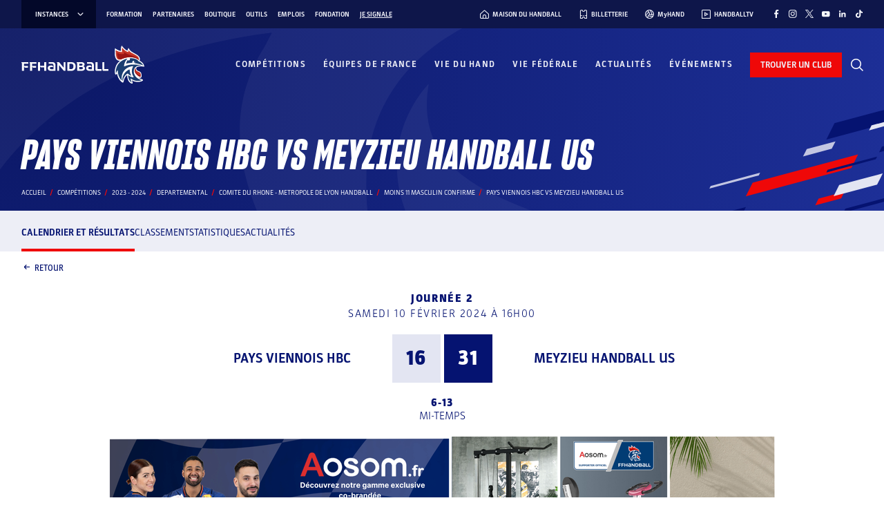

--- FILE ---
content_type: text/html; charset=UTF-8
request_url: https://www.ffhandball.fr/competitions/saison-2023-2024-19/departemental/moins-11-masculin-confirme-23053/poule-141166/rencontre-2085850/
body_size: 35953
content:
<!doctype html>
<html lang="fr-FR">

<head>
    <!-- Google Tag Manager -->
    <script>
        (function(w, d, s, l, i) {
            w[l] = w[l] || [];
            w[l].push({
                'gtm.start': new Date().getTime(),
                event: 'gtm.js'
            });
            var f = d.getElementsByTagName(s)[0],
                j = d.createElement(s),
                dl = l != 'dataLayer' ? '&l=' + l : '';
            j.async = true;
            j.src =
                'https://www.googletagmanager.com/gtm.js?id=' + i + dl;
            f.parentNode.insertBefore(j, f);
        })(window, document, 'script', 'dataLayer', 'GTM-PXK3JKW');
    </script>
    <!-- End Google Tag Manager -->

    <meta charset="UTF-8">
    <meta name="viewport" content="width=device-width, initial-scale=1, viewport-fit=cover">
    <meta name='robots' content='index, follow, max-image-preview:large, max-snippet:-1, max-video-preview:-1' />
	<style>img:is([sizes="auto" i], [sizes^="auto," i]) { contain-intrinsic-size: 3000px 1500px }</style>
	
	<!-- This site is optimized with the Yoast SEO plugin v26.3 - https://yoast.com/wordpress/plugins/seo/ -->
	<title>Pays Viennois Hbc Vs Meyzieu Handball Us - Moins 11 Masculin Confirme - Fédération Française de Handball</title>
	<link rel="canonical" href="https://www.ffhandball.fr/competitions/saison-2023-2024-19/departemental/moins-11-masculin-confirme-23053/poule-141166/rencontre-2085850/" />
	<meta property="og:locale" content="fr_FR" />
	<meta property="og:type" content="website" />
	<meta property="og:site_name" content="FFHandball" />
	<meta name="twitter:card" content="summary_large_image" />
	<script type="application/ld+json" class="yoast-schema-graph">{"@context":"https://schema.org","@graph":[{"@type":"WebSite","@id":"https://www.ffhandball.fr/#website","url":"https://www.ffhandball.fr/","name":"FFHandball","description":"","publisher":{"@id":"https://www.ffhandball.fr/#organization"},"alternateName":"Fédération Française de Handball","potentialAction":[{"@type":"SearchAction","target":{"@type":"EntryPoint","urlTemplate":"https://www.ffhandball.fr/?s={search_term_string}"},"query-input":{"@type":"PropertyValueSpecification","valueRequired":true,"valueName":"search_term_string"}}],"inLanguage":"fr-FR"},{"@type":"Organization","@id":"https://www.ffhandball.fr/#organization","name":"FFHandball","url":"https://www.ffhandball.fr/","logo":{"@type":"ImageObject","inLanguage":"fr-FR","@id":"https://www.ffhandball.fr/#/schema/logo/image/","url":"https://www.ffhandball.fr/wp-content/uploads/2024/03/cropped-LOGO-BLANC.png","contentUrl":"https://www.ffhandball.fr/wp-content/uploads/2024/03/cropped-LOGO-BLANC.png","width":186,"height":63,"caption":"FFHandball"},"image":{"@id":"https://www.ffhandball.fr/#/schema/logo/image/"}}]}</script>
	<!-- / Yoast SEO plugin. -->


<link rel='stylesheet' id='wp-block-library-css' href='https://www.ffhandball.fr/wp-includes/css/dist/block-library/style.min.css?ver=6.8.3' media='all' />
<link rel='stylesheet' id='smartfire-main-css-0-css' href='https://www.ffhandball.fr/wp-content/plugins/smartfire-blocks-project-library/build/static/css/main.239309b0.css?ver=6.8.3' media='all' />
<style id='global-styles-inline-css'>
:root{--wp--preset--aspect-ratio--square: 1;--wp--preset--aspect-ratio--4-3: 4/3;--wp--preset--aspect-ratio--3-4: 3/4;--wp--preset--aspect-ratio--3-2: 3/2;--wp--preset--aspect-ratio--2-3: 2/3;--wp--preset--aspect-ratio--16-9: 16/9;--wp--preset--aspect-ratio--9-16: 9/16;--wp--preset--color--black: #1d1d1d;--wp--preset--color--cyan-bluish-gray: #abb8c3;--wp--preset--color--white: #ffffff;--wp--preset--color--pale-pink: #f78da7;--wp--preset--color--vivid-red: #cf2e2e;--wp--preset--color--luminous-vivid-orange: #ff6900;--wp--preset--color--luminous-vivid-amber: #fcb900;--wp--preset--color--light-green-cyan: #7bdcb5;--wp--preset--color--vivid-green-cyan: #00d084;--wp--preset--color--pale-cyan-blue: #8ed1fc;--wp--preset--color--vivid-cyan-blue: #0693e3;--wp--preset--color--vivid-purple: #9b51e0;--wp--preset--color--blue: #0f1b63;--wp--preset--color--red: #d03011;--wp--preset--color--grey: #d6c278;--wp--preset--color--blue-0: #e7ebff;--wp--preset--color--blue-1: #e3e5f2;--wp--preset--color--blue-2: #c3c6e2;--wp--preset--color--blue-3: #8f97c3;--wp--preset--color--blue-4: #334299;--wp--preset--color--blue-5: #1f2b6f;--wp--preset--color--blue-6: #0f1b63;--wp--preset--color--blue-7: #0a1663;--wp--preset--color--blue-8: #0e164a;--wp--preset--color--blue-9: #030829;--wp--preset--color--red-0: #fce8e4;--wp--preset--color--red-1: #f8cac1;--wp--preset--color--red-2: #f6a292;--wp--preset--color--red-3: #f17760;--wp--preset--color--red-4: #ea6147;--wp--preset--color--red-5: #dd4a2e;--wp--preset--color--red-6: #e62120;--wp--preset--color--red-7: #aa240a;--wp--preset--color--red-8: #841505;--wp--preset--color--red-9: #440a02;--wp--preset--gradient--vivid-cyan-blue-to-vivid-purple: linear-gradient(135deg,rgba(6,147,227,1) 0%,rgb(155,81,224) 100%);--wp--preset--gradient--light-green-cyan-to-vivid-green-cyan: linear-gradient(135deg,rgb(122,220,180) 0%,rgb(0,208,130) 100%);--wp--preset--gradient--luminous-vivid-amber-to-luminous-vivid-orange: linear-gradient(135deg,rgba(252,185,0,1) 0%,rgba(255,105,0,1) 100%);--wp--preset--gradient--luminous-vivid-orange-to-vivid-red: linear-gradient(135deg,rgba(255,105,0,1) 0%,rgb(207,46,46) 100%);--wp--preset--gradient--very-light-gray-to-cyan-bluish-gray: linear-gradient(135deg,rgb(238,238,238) 0%,rgb(169,184,195) 100%);--wp--preset--gradient--cool-to-warm-spectrum: linear-gradient(135deg,rgb(74,234,220) 0%,rgb(151,120,209) 20%,rgb(207,42,186) 40%,rgb(238,44,130) 60%,rgb(251,105,98) 80%,rgb(254,248,76) 100%);--wp--preset--gradient--blush-light-purple: linear-gradient(135deg,rgb(255,206,236) 0%,rgb(152,150,240) 100%);--wp--preset--gradient--blush-bordeaux: linear-gradient(135deg,rgb(254,205,165) 0%,rgb(254,45,45) 50%,rgb(107,0,62) 100%);--wp--preset--gradient--luminous-dusk: linear-gradient(135deg,rgb(255,203,112) 0%,rgb(199,81,192) 50%,rgb(65,88,208) 100%);--wp--preset--gradient--pale-ocean: linear-gradient(135deg,rgb(255,245,203) 0%,rgb(182,227,212) 50%,rgb(51,167,181) 100%);--wp--preset--gradient--electric-grass: linear-gradient(135deg,rgb(202,248,128) 0%,rgb(113,206,126) 100%);--wp--preset--gradient--midnight: linear-gradient(135deg,rgb(2,3,129) 0%,rgb(40,116,252) 100%);--wp--preset--font-size--small: 13px;--wp--preset--font-size--medium: 20px;--wp--preset--font-size--large: 36px;--wp--preset--font-size--x-large: 42px;--wp--preset--spacing--20: 0.44rem;--wp--preset--spacing--30: 0.67rem;--wp--preset--spacing--40: 1rem;--wp--preset--spacing--50: 1.5rem;--wp--preset--spacing--60: 2.25rem;--wp--preset--spacing--70: 3.38rem;--wp--preset--spacing--80: 5.06rem;--wp--preset--shadow--natural: 6px 6px 9px rgba(0, 0, 0, 0.2);--wp--preset--shadow--deep: 12px 12px 50px rgba(0, 0, 0, 0.4);--wp--preset--shadow--sharp: 6px 6px 0px rgba(0, 0, 0, 0.2);--wp--preset--shadow--outlined: 6px 6px 0px -3px rgba(255, 255, 255, 1), 6px 6px rgba(0, 0, 0, 1);--wp--preset--shadow--crisp: 6px 6px 0px rgba(0, 0, 0, 1);}:where(body) { margin: 0; }.wp-site-blocks > .alignleft { float: left; margin-right: 2em; }.wp-site-blocks > .alignright { float: right; margin-left: 2em; }.wp-site-blocks > .aligncenter { justify-content: center; margin-left: auto; margin-right: auto; }:where(.is-layout-flex){gap: 0.5em;}:where(.is-layout-grid){gap: 0.5em;}.is-layout-flow > .alignleft{float: left;margin-inline-start: 0;margin-inline-end: 2em;}.is-layout-flow > .alignright{float: right;margin-inline-start: 2em;margin-inline-end: 0;}.is-layout-flow > .aligncenter{margin-left: auto !important;margin-right: auto !important;}.is-layout-constrained > .alignleft{float: left;margin-inline-start: 0;margin-inline-end: 2em;}.is-layout-constrained > .alignright{float: right;margin-inline-start: 2em;margin-inline-end: 0;}.is-layout-constrained > .aligncenter{margin-left: auto !important;margin-right: auto !important;}.is-layout-constrained > :where(:not(.alignleft):not(.alignright):not(.alignfull)){margin-left: auto !important;margin-right: auto !important;}body .is-layout-flex{display: flex;}.is-layout-flex{flex-wrap: wrap;align-items: center;}.is-layout-flex > :is(*, div){margin: 0;}body .is-layout-grid{display: grid;}.is-layout-grid > :is(*, div){margin: 0;}body{padding-top: 0px;padding-right: 0px;padding-bottom: 0px;padding-left: 0px;}a:where(:not(.wp-element-button)){text-decoration: underline;}:root :where(.wp-element-button, .wp-block-button__link){background-color: #32373c;border-width: 0;color: #fff;font-family: inherit;font-size: inherit;line-height: inherit;padding: calc(0.667em + 2px) calc(1.333em + 2px);text-decoration: none;}.has-black-color{color: var(--wp--preset--color--black) !important;}.has-cyan-bluish-gray-color{color: var(--wp--preset--color--cyan-bluish-gray) !important;}.has-white-color{color: var(--wp--preset--color--white) !important;}.has-pale-pink-color{color: var(--wp--preset--color--pale-pink) !important;}.has-vivid-red-color{color: var(--wp--preset--color--vivid-red) !important;}.has-luminous-vivid-orange-color{color: var(--wp--preset--color--luminous-vivid-orange) !important;}.has-luminous-vivid-amber-color{color: var(--wp--preset--color--luminous-vivid-amber) !important;}.has-light-green-cyan-color{color: var(--wp--preset--color--light-green-cyan) !important;}.has-vivid-green-cyan-color{color: var(--wp--preset--color--vivid-green-cyan) !important;}.has-pale-cyan-blue-color{color: var(--wp--preset--color--pale-cyan-blue) !important;}.has-vivid-cyan-blue-color{color: var(--wp--preset--color--vivid-cyan-blue) !important;}.has-vivid-purple-color{color: var(--wp--preset--color--vivid-purple) !important;}.has-blue-color{color: var(--wp--preset--color--blue) !important;}.has-red-color{color: var(--wp--preset--color--red) !important;}.has-grey-color{color: var(--wp--preset--color--grey) !important;}.has-blue-0-color{color: var(--wp--preset--color--blue-0) !important;}.has-blue-1-color{color: var(--wp--preset--color--blue-1) !important;}.has-blue-2-color{color: var(--wp--preset--color--blue-2) !important;}.has-blue-3-color{color: var(--wp--preset--color--blue-3) !important;}.has-blue-4-color{color: var(--wp--preset--color--blue-4) !important;}.has-blue-5-color{color: var(--wp--preset--color--blue-5) !important;}.has-blue-6-color{color: var(--wp--preset--color--blue-6) !important;}.has-blue-7-color{color: var(--wp--preset--color--blue-7) !important;}.has-blue-8-color{color: var(--wp--preset--color--blue-8) !important;}.has-blue-9-color{color: var(--wp--preset--color--blue-9) !important;}.has-red-0-color{color: var(--wp--preset--color--red-0) !important;}.has-red-1-color{color: var(--wp--preset--color--red-1) !important;}.has-red-2-color{color: var(--wp--preset--color--red-2) !important;}.has-red-3-color{color: var(--wp--preset--color--red-3) !important;}.has-red-4-color{color: var(--wp--preset--color--red-4) !important;}.has-red-5-color{color: var(--wp--preset--color--red-5) !important;}.has-red-6-color{color: var(--wp--preset--color--red-6) !important;}.has-red-7-color{color: var(--wp--preset--color--red-7) !important;}.has-red-8-color{color: var(--wp--preset--color--red-8) !important;}.has-red-9-color{color: var(--wp--preset--color--red-9) !important;}.has-black-background-color{background-color: var(--wp--preset--color--black) !important;}.has-cyan-bluish-gray-background-color{background-color: var(--wp--preset--color--cyan-bluish-gray) !important;}.has-white-background-color{background-color: var(--wp--preset--color--white) !important;}.has-pale-pink-background-color{background-color: var(--wp--preset--color--pale-pink) !important;}.has-vivid-red-background-color{background-color: var(--wp--preset--color--vivid-red) !important;}.has-luminous-vivid-orange-background-color{background-color: var(--wp--preset--color--luminous-vivid-orange) !important;}.has-luminous-vivid-amber-background-color{background-color: var(--wp--preset--color--luminous-vivid-amber) !important;}.has-light-green-cyan-background-color{background-color: var(--wp--preset--color--light-green-cyan) !important;}.has-vivid-green-cyan-background-color{background-color: var(--wp--preset--color--vivid-green-cyan) !important;}.has-pale-cyan-blue-background-color{background-color: var(--wp--preset--color--pale-cyan-blue) !important;}.has-vivid-cyan-blue-background-color{background-color: var(--wp--preset--color--vivid-cyan-blue) !important;}.has-vivid-purple-background-color{background-color: var(--wp--preset--color--vivid-purple) !important;}.has-blue-background-color{background-color: var(--wp--preset--color--blue) !important;}.has-red-background-color{background-color: var(--wp--preset--color--red) !important;}.has-grey-background-color{background-color: var(--wp--preset--color--grey) !important;}.has-blue-0-background-color{background-color: var(--wp--preset--color--blue-0) !important;}.has-blue-1-background-color{background-color: var(--wp--preset--color--blue-1) !important;}.has-blue-2-background-color{background-color: var(--wp--preset--color--blue-2) !important;}.has-blue-3-background-color{background-color: var(--wp--preset--color--blue-3) !important;}.has-blue-4-background-color{background-color: var(--wp--preset--color--blue-4) !important;}.has-blue-5-background-color{background-color: var(--wp--preset--color--blue-5) !important;}.has-blue-6-background-color{background-color: var(--wp--preset--color--blue-6) !important;}.has-blue-7-background-color{background-color: var(--wp--preset--color--blue-7) !important;}.has-blue-8-background-color{background-color: var(--wp--preset--color--blue-8) !important;}.has-blue-9-background-color{background-color: var(--wp--preset--color--blue-9) !important;}.has-red-0-background-color{background-color: var(--wp--preset--color--red-0) !important;}.has-red-1-background-color{background-color: var(--wp--preset--color--red-1) !important;}.has-red-2-background-color{background-color: var(--wp--preset--color--red-2) !important;}.has-red-3-background-color{background-color: var(--wp--preset--color--red-3) !important;}.has-red-4-background-color{background-color: var(--wp--preset--color--red-4) !important;}.has-red-5-background-color{background-color: var(--wp--preset--color--red-5) !important;}.has-red-6-background-color{background-color: var(--wp--preset--color--red-6) !important;}.has-red-7-background-color{background-color: var(--wp--preset--color--red-7) !important;}.has-red-8-background-color{background-color: var(--wp--preset--color--red-8) !important;}.has-red-9-background-color{background-color: var(--wp--preset--color--red-9) !important;}.has-black-border-color{border-color: var(--wp--preset--color--black) !important;}.has-cyan-bluish-gray-border-color{border-color: var(--wp--preset--color--cyan-bluish-gray) !important;}.has-white-border-color{border-color: var(--wp--preset--color--white) !important;}.has-pale-pink-border-color{border-color: var(--wp--preset--color--pale-pink) !important;}.has-vivid-red-border-color{border-color: var(--wp--preset--color--vivid-red) !important;}.has-luminous-vivid-orange-border-color{border-color: var(--wp--preset--color--luminous-vivid-orange) !important;}.has-luminous-vivid-amber-border-color{border-color: var(--wp--preset--color--luminous-vivid-amber) !important;}.has-light-green-cyan-border-color{border-color: var(--wp--preset--color--light-green-cyan) !important;}.has-vivid-green-cyan-border-color{border-color: var(--wp--preset--color--vivid-green-cyan) !important;}.has-pale-cyan-blue-border-color{border-color: var(--wp--preset--color--pale-cyan-blue) !important;}.has-vivid-cyan-blue-border-color{border-color: var(--wp--preset--color--vivid-cyan-blue) !important;}.has-vivid-purple-border-color{border-color: var(--wp--preset--color--vivid-purple) !important;}.has-blue-border-color{border-color: var(--wp--preset--color--blue) !important;}.has-red-border-color{border-color: var(--wp--preset--color--red) !important;}.has-grey-border-color{border-color: var(--wp--preset--color--grey) !important;}.has-blue-0-border-color{border-color: var(--wp--preset--color--blue-0) !important;}.has-blue-1-border-color{border-color: var(--wp--preset--color--blue-1) !important;}.has-blue-2-border-color{border-color: var(--wp--preset--color--blue-2) !important;}.has-blue-3-border-color{border-color: var(--wp--preset--color--blue-3) !important;}.has-blue-4-border-color{border-color: var(--wp--preset--color--blue-4) !important;}.has-blue-5-border-color{border-color: var(--wp--preset--color--blue-5) !important;}.has-blue-6-border-color{border-color: var(--wp--preset--color--blue-6) !important;}.has-blue-7-border-color{border-color: var(--wp--preset--color--blue-7) !important;}.has-blue-8-border-color{border-color: var(--wp--preset--color--blue-8) !important;}.has-blue-9-border-color{border-color: var(--wp--preset--color--blue-9) !important;}.has-red-0-border-color{border-color: var(--wp--preset--color--red-0) !important;}.has-red-1-border-color{border-color: var(--wp--preset--color--red-1) !important;}.has-red-2-border-color{border-color: var(--wp--preset--color--red-2) !important;}.has-red-3-border-color{border-color: var(--wp--preset--color--red-3) !important;}.has-red-4-border-color{border-color: var(--wp--preset--color--red-4) !important;}.has-red-5-border-color{border-color: var(--wp--preset--color--red-5) !important;}.has-red-6-border-color{border-color: var(--wp--preset--color--red-6) !important;}.has-red-7-border-color{border-color: var(--wp--preset--color--red-7) !important;}.has-red-8-border-color{border-color: var(--wp--preset--color--red-8) !important;}.has-red-9-border-color{border-color: var(--wp--preset--color--red-9) !important;}.has-vivid-cyan-blue-to-vivid-purple-gradient-background{background: var(--wp--preset--gradient--vivid-cyan-blue-to-vivid-purple) !important;}.has-light-green-cyan-to-vivid-green-cyan-gradient-background{background: var(--wp--preset--gradient--light-green-cyan-to-vivid-green-cyan) !important;}.has-luminous-vivid-amber-to-luminous-vivid-orange-gradient-background{background: var(--wp--preset--gradient--luminous-vivid-amber-to-luminous-vivid-orange) !important;}.has-luminous-vivid-orange-to-vivid-red-gradient-background{background: var(--wp--preset--gradient--luminous-vivid-orange-to-vivid-red) !important;}.has-very-light-gray-to-cyan-bluish-gray-gradient-background{background: var(--wp--preset--gradient--very-light-gray-to-cyan-bluish-gray) !important;}.has-cool-to-warm-spectrum-gradient-background{background: var(--wp--preset--gradient--cool-to-warm-spectrum) !important;}.has-blush-light-purple-gradient-background{background: var(--wp--preset--gradient--blush-light-purple) !important;}.has-blush-bordeaux-gradient-background{background: var(--wp--preset--gradient--blush-bordeaux) !important;}.has-luminous-dusk-gradient-background{background: var(--wp--preset--gradient--luminous-dusk) !important;}.has-pale-ocean-gradient-background{background: var(--wp--preset--gradient--pale-ocean) !important;}.has-electric-grass-gradient-background{background: var(--wp--preset--gradient--electric-grass) !important;}.has-midnight-gradient-background{background: var(--wp--preset--gradient--midnight) !important;}.has-small-font-size{font-size: var(--wp--preset--font-size--small) !important;}.has-medium-font-size{font-size: var(--wp--preset--font-size--medium) !important;}.has-large-font-size{font-size: var(--wp--preset--font-size--large) !important;}.has-x-large-font-size{font-size: var(--wp--preset--font-size--x-large) !important;}
:where(.wp-block-post-template.is-layout-flex){gap: 1.25em;}:where(.wp-block-post-template.is-layout-grid){gap: 1.25em;}
:where(.wp-block-columns.is-layout-flex){gap: 2em;}:where(.wp-block-columns.is-layout-grid){gap: 2em;}
:root :where(.wp-block-pullquote){font-size: 1.5em;line-height: 1.6;}
</style>
<link rel='stylesheet' id='smartfire-normalize-css' href='https://www.ffhandball.fr/wp-content/themes/smartfire-wordpress-theme-v1/normalize.min.css?ver=6.8.3' media='all' />
<script src="https://www.ffhandball.fr/wp-includes/js/dist/vendor/react.min.js?ver=18.3.1.1" id="react-js"></script>
<script src="https://www.ffhandball.fr/wp-includes/js/dist/vendor/react-dom.min.js?ver=18.3.1.1" id="react-dom-js"></script>
<script src="https://www.ffhandball.fr/wp-content/plugins/smartfire-wordpress-block-engine/frontend/main.js?ver=3.1.0" id="smartfire-js-block-engine-js"></script>
<script src="https://www.ffhandball.fr/wp-includes/js/dist/hooks.min.js?ver=4d63a3d491d11ffd8ac6" id="wp-hooks-js"></script>
<script src="https://www.ffhandball.fr/wp-includes/js/dist/i18n.min.js?ver=5e580eb46a90c2b997e6" id="wp-i18n-js"></script>
<script id="wp-i18n-js-after">
wp.i18n.setLocaleData( { 'text direction\u0004ltr': [ 'ltr' ] } );
</script>
<script src="https://www.ffhandball.fr/wp-content/plugins/smartfire-blocks-project-library/build/static/js/main.dee9c305.js?ver=1765381128" id="smartfire-main-js-0-js"></script>
<!-- AccessiWay -->
<script>
    (function() {
        var s = document.createElement('script'),
            e = !document.body ? document.querySelector('head') :
            document.body;
        s.src = 'https://eu.acsbapp.com/apps/app/dist/js/app.js';
        s.async = true;
        s.onload = function() {
            acsbJS.init({
                statementLink: '#',
                footerHtml: '<a href="https://www.accessiway.fr/" target="_blank">AccessiWay. The Web Accessibility Solution</a>',
                hideMobile: false,
                hideTrigger: false,
                language: 'fr',
                position: 'right',
                leadColor: '#051371',
                triggerColor: '#051371',
                triggerRadius: '50%',
                triggerPositionX: 'right',
                triggerPositionY: 'bottom',
                triggerIcon: 'people',
                triggerSize: 'medium',
                triggerOffsetX: 20,
                triggerOffsetY: 87,
                mobile: {
                    triggerSize: 'medium',
                    triggerPositionX: 'right',
                    triggerPositionY: 'bottom',
                    triggerOffsetX: 10,
                    triggerOffsetY: 85,
                    triggerRadius: '50%'
                }
            });
        };
        e.appendChild(s);
    }());
</script>
<!-- End AccessiWay -->
<link rel="icon" href="https://www.ffhandball.fr/wp-content/uploads/2023/04/cropped-favicon-32x32.png" sizes="32x32" />
<link rel="icon" href="https://www.ffhandball.fr/wp-content/uploads/2023/04/cropped-favicon-192x192.png" sizes="192x192" />
<link rel="apple-touch-icon" href="https://www.ffhandball.fr/wp-content/uploads/2023/04/cropped-favicon-180x180.png" />
<meta name="msapplication-TileImage" content="https://www.ffhandball.fr/wp-content/uploads/2023/04/cropped-favicon-270x270.png" />
    <link href="https://www.ffhandball.fr/wp-content/themes/ffhandball/uicons/css/uicons-regular-straight.css" rel="stylesheet">
    <link href="https://www.ffhandball.fr/wp-content/themes/ffhandball/uicons/css/uicons-brands.css" rel="stylesheet">
</head>


<body class="wp-custom-logo wp-theme-smartfire-wordpress-theme-v1 wp-child-theme-ffhandball frontend"  data-cfk="6sZWw29dctS7ftp2KcBsqdzdsdgzBgyx" data-competition_page_type="rencontre">
    <!-- Google Tag Manager (noscript) -->
    <noscript><iframe src="https://www.googletagmanager.com/ns.html?id=GTM-PXK3JKW" height="0" width="0" style="display:none;visibility:hidden"></iframe></noscript>
    <!-- End Google Tag Manager (noscript) -->

    <div id="page" class="site smartfire-page-renderer">
        <smartfire-component name="scorelive---score-live-context-wrapper" attributes="{&quot;joinedMatchInitialData&quot;:[{&quot;statsperformid&quot;:&quot;cpi8ibgz3ovnlegnl3aanakno&quot;,&quot;initial_json&quot;:&quot;{\&quot;matchInfo\&quot;:{\&quot;id\&quot;:\&quot;cpi8ibgz3ovnlegnl3aanakno\&quot;,\&quot;date\&quot;:\&quot;2026-01-15Z\&quot;,\&quot;time\&quot;:\&quot;17:00:00Z\&quot;,\&quot;timeUnknown\&quot;:\&quot;no\&quot;,\&quot;week\&quot;:\&quot;1\&quot;,\&quot;lastUpdated\&quot;:\&quot;2025-05-28T07:55:33Z\&quot;,\&quot;description\&quot;:\&quot;France vs Czechia\&quot;,\&quot;competition\&quot;:{\&quot;id\&quot;:\&quot;br4h48azf33h1i70e4no93ivu\&quot;,\&quot;name\&quot;:\&quot;EHF Euro\&quot;,\&quot;areaId\&quot;:\&quot;7yiwjcnhat6jo3f901h266cwl\&quot;,\&quot;area\&quot;:\&quot;Europe\&quot;},\&quot;tournamentCalendar\&quot;:{\&quot;id\&quot;:\&quot;5j947jdc6xo16a0a6ihc54qvo\&quot;,\&quot;startDate\&quot;:\&quot;2026-01-15Z\&quot;,\&quot;endDate\&quot;:\&quot;2026-02-01Z\&quot;,\&quot;name\&quot;:\&quot;EHF Euro 2026 Denmark\/Norway\/Sweden\&quot;},\&quot;round\&quot;:{\&quot;id\&quot;:\&quot;1is6gh3v16d5xxvl3vcguo3kk\&quot;,\&quot;startDate\&quot;:\&quot;2026-01-15Z\&quot;,\&quot;endDate\&quot;:\&quot;2026-01-21Z\&quot;,\&quot;name\&quot;:\&quot;Group Stage\&quot;,\&quot;type\&quot;:\&quot;table\&quot;,\&quot;groups\&quot;:6,\&quot;hasOutgroupMatches\&quot;:\&quot;no\&quot;,\&quot;lastUpdated\&quot;:\&quot;2025-05-16T13:17:05Z\&quot;},\&quot;group\&quot;:{\&quot;id\&quot;:\&quot;4d9in8atrpr9ruet3dtneo4d0\&quot;,\&quot;text\&quot;:\&quot;Group C\&quot;},\&quot;contestant\&quot;:[{\&quot;id\&quot;:\&quot;34zdmnjrugf0zy5sgrzhivz5y\&quot;,\&quot;name\&quot;:\&quot;France\&quot;,\&quot;position\&quot;:\&quot;home\&quot;,\&quot;area\&quot;:\&quot;France\&quot;,\&quot;areaId\&quot;:\&quot;7gww28djs405rfga69smki84o\&quot;},{\&quot;id\&quot;:\&quot;dedbc3ht7gituhymdagcir32c\&quot;,\&quot;name\&quot;:\&quot;Czechia\&quot;,\&quot;position\&quot;:\&quot;away\&quot;,\&quot;area\&quot;:\&quot;Czechia\&quot;,\&quot;areaId\&quot;:\&quot;5md5tpwr2nmqao528prx43jr7\&quot;}],\&quot;venue\&quot;:{\&quot;id\&quot;:\&quot;4cwd65iqacd5xz8u6p3s6kjkk\&quot;,\&quot;longName\&quot;:\&quot;Unity Arena\&quot;,\&quot;areaId\&quot;:\&quot;7f16iy4w8u8ogyn6pfooqwv5z\&quot;,\&quot;area\&quot;:\&quot;Norway\&quot;,\&quot;city\&quot;:\&quot;Fornebu\&quot;}}}&quot;}]}">
            <smartfire-component name='header' attributes="{&quot;ticketting&quot;:&quot;https:\/\/billetterie.ffhandball.fr\/fr&quot;,&quot;myHand&quot;:&quot;https:\/\/www.myhand.fr\/&quot;,&quot;handballTV&quot;:&quot;https:\/\/www.handballtv.fr\/&quot;,&quot;findClub&quot;:&quot;https:\/\/monclub.ffhandball.fr\/&quot;,&quot;handHome&quot;:&quot;https:\/\/maisonduhandball.fr&quot;,&quot;menus&quot;:{&quot;instances&quot;:[{&quot;ID&quot;:543,&quot;post_author&quot;:&quot;1&quot;,&quot;post_date&quot;:&quot;2025-01-08 15:46:40&quot;,&quot;post_date_gmt&quot;:&quot;2023-03-14 17:40:50&quot;,&quot;post_content&quot;:&quot;&quot;,&quot;post_title&quot;:&quot;IHF&quot;,&quot;post_excerpt&quot;:&quot;&quot;,&quot;post_status&quot;:&quot;publish&quot;,&quot;comment_status&quot;:&quot;closed&quot;,&quot;ping_status&quot;:&quot;closed&quot;,&quot;post_password&quot;:&quot;&quot;,&quot;post_name&quot;:&quot;ihf&quot;,&quot;to_ping&quot;:&quot;&quot;,&quot;pinged&quot;:&quot;&quot;,&quot;post_modified&quot;:&quot;2025-01-08 15:46:40&quot;,&quot;post_modified_gmt&quot;:&quot;2025-01-08 15:46:40&quot;,&quot;post_content_filtered&quot;:&quot;&quot;,&quot;post_parent&quot;:0,&quot;guid&quot;:&quot;https:\/\/www.ffhandball.fr\/?p=543&quot;,&quot;menu_order&quot;:1,&quot;post_type&quot;:&quot;nav_menu_item&quot;,&quot;post_mime_type&quot;:&quot;&quot;,&quot;comment_count&quot;:&quot;0&quot;,&quot;filter&quot;:&quot;raw&quot;,&quot;db_id&quot;:543,&quot;menu_item_parent&quot;:&quot;0&quot;,&quot;object_id&quot;:&quot;543&quot;,&quot;object&quot;:&quot;custom&quot;,&quot;type&quot;:&quot;custom&quot;,&quot;type_label&quot;:&quot;Lien personnalis\u00e9&quot;,&quot;title&quot;:&quot;IHF&quot;,&quot;url&quot;:&quot;https:\/\/www.ihf.info\/&quot;,&quot;target&quot;:&quot;_blank&quot;,&quot;attr_title&quot;:&quot;&quot;,&quot;description&quot;:&quot;&quot;,&quot;classes&quot;:[&quot;&quot;],&quot;xfn&quot;:&quot;&quot;,&quot;meta&quot;:{&quot;_menu_item_type&quot;:[&quot;custom&quot;],&quot;_menu_item_menu_item_parent&quot;:[&quot;0&quot;],&quot;_menu_item_object_id&quot;:[&quot;543&quot;],&quot;_menu_item_object&quot;:[&quot;custom&quot;],&quot;_menu_item_target&quot;:[&quot;_blank&quot;],&quot;_menu_item_classes&quot;:[&quot;a:1:{i:0;s:0:\&quot;\&quot;;}&quot;],&quot;_menu_item_xfn&quot;:[&quot;&quot;],&quot;_menu_item_url&quot;:[&quot;https:\/\/www.ihf.info\/&quot;],&quot;_wp_old_date&quot;:[&quot;2023-03-14&quot;]},&quot;children&quot;:[],&quot;has_children&quot;:0},{&quot;ID&quot;:544,&quot;post_author&quot;:&quot;1&quot;,&quot;post_date&quot;:&quot;2025-01-08 15:46:40&quot;,&quot;post_date_gmt&quot;:&quot;2023-03-14 17:41:38&quot;,&quot;post_content&quot;:&quot;&quot;,&quot;post_title&quot;:&quot;EHF&quot;,&quot;post_excerpt&quot;:&quot;&quot;,&quot;post_status&quot;:&quot;publish&quot;,&quot;comment_status&quot;:&quot;closed&quot;,&quot;ping_status&quot;:&quot;closed&quot;,&quot;post_password&quot;:&quot;&quot;,&quot;post_name&quot;:&quot;ehf&quot;,&quot;to_ping&quot;:&quot;&quot;,&quot;pinged&quot;:&quot;&quot;,&quot;post_modified&quot;:&quot;2025-01-08 15:46:40&quot;,&quot;post_modified_gmt&quot;:&quot;2025-01-08 15:46:40&quot;,&quot;post_content_filtered&quot;:&quot;&quot;,&quot;post_parent&quot;:0,&quot;guid&quot;:&quot;https:\/\/www.ffhandball.fr\/?p=544&quot;,&quot;menu_order&quot;:2,&quot;post_type&quot;:&quot;nav_menu_item&quot;,&quot;post_mime_type&quot;:&quot;&quot;,&quot;comment_count&quot;:&quot;0&quot;,&quot;filter&quot;:&quot;raw&quot;,&quot;db_id&quot;:544,&quot;menu_item_parent&quot;:&quot;0&quot;,&quot;object_id&quot;:&quot;544&quot;,&quot;object&quot;:&quot;custom&quot;,&quot;type&quot;:&quot;custom&quot;,&quot;type_label&quot;:&quot;Lien personnalis\u00e9&quot;,&quot;title&quot;:&quot;EHF&quot;,&quot;url&quot;:&quot;https:\/\/www.eurohandball.com\/&quot;,&quot;target&quot;:&quot;_blank&quot;,&quot;attr_title&quot;:&quot;&quot;,&quot;description&quot;:&quot;&quot;,&quot;classes&quot;:[&quot;&quot;],&quot;xfn&quot;:&quot;&quot;,&quot;meta&quot;:{&quot;_menu_item_type&quot;:[&quot;custom&quot;],&quot;_menu_item_menu_item_parent&quot;:[&quot;0&quot;],&quot;_menu_item_object_id&quot;:[&quot;544&quot;],&quot;_menu_item_object&quot;:[&quot;custom&quot;],&quot;_menu_item_target&quot;:[&quot;_blank&quot;],&quot;_menu_item_classes&quot;:[&quot;a:1:{i:0;s:0:\&quot;\&quot;;}&quot;],&quot;_menu_item_xfn&quot;:[&quot;&quot;],&quot;_menu_item_url&quot;:[&quot;https:\/\/www.eurohandball.com\/&quot;],&quot;_wp_old_date&quot;:[&quot;2023-03-14&quot;]},&quot;children&quot;:[],&quot;has_children&quot;:0},{&quot;ID&quot;:545,&quot;post_author&quot;:&quot;1&quot;,&quot;post_date&quot;:&quot;2023-03-14 17:43:39&quot;,&quot;post_date_gmt&quot;:&quot;2023-03-14 17:42:08&quot;,&quot;post_content&quot;:&quot;&quot;,&quot;post_title&quot;:&quot;LNH&quot;,&quot;post_excerpt&quot;:&quot;&quot;,&quot;post_status&quot;:&quot;publish&quot;,&quot;comment_status&quot;:&quot;closed&quot;,&quot;ping_status&quot;:&quot;closed&quot;,&quot;post_password&quot;:&quot;&quot;,&quot;post_name&quot;:&quot;lnh&quot;,&quot;to_ping&quot;:&quot;&quot;,&quot;pinged&quot;:&quot;&quot;,&quot;post_modified&quot;:&quot;2023-03-14 17:43:39&quot;,&quot;post_modified_gmt&quot;:&quot;2023-03-14 17:43:39&quot;,&quot;post_content_filtered&quot;:&quot;&quot;,&quot;post_parent&quot;:0,&quot;guid&quot;:&quot;https:\/\/www.ffhandball.fr\/?p=545&quot;,&quot;menu_order&quot;:3,&quot;post_type&quot;:&quot;nav_menu_item&quot;,&quot;post_mime_type&quot;:&quot;&quot;,&quot;comment_count&quot;:&quot;0&quot;,&quot;filter&quot;:&quot;raw&quot;,&quot;db_id&quot;:545,&quot;menu_item_parent&quot;:&quot;0&quot;,&quot;object_id&quot;:&quot;545&quot;,&quot;object&quot;:&quot;custom&quot;,&quot;type&quot;:&quot;custom&quot;,&quot;type_label&quot;:&quot;Lien personnalis\u00e9&quot;,&quot;title&quot;:&quot;LNH&quot;,&quot;url&quot;:&quot;https:\/\/www.lnh.fr\/&quot;,&quot;target&quot;:&quot;_blank&quot;,&quot;attr_title&quot;:&quot;&quot;,&quot;description&quot;:&quot;&quot;,&quot;classes&quot;:[&quot;&quot;],&quot;xfn&quot;:&quot;&quot;,&quot;meta&quot;:{&quot;_menu_item_type&quot;:[&quot;custom&quot;],&quot;_menu_item_menu_item_parent&quot;:[&quot;0&quot;],&quot;_menu_item_object_id&quot;:[&quot;545&quot;],&quot;_menu_item_object&quot;:[&quot;custom&quot;],&quot;_menu_item_target&quot;:[&quot;_blank&quot;],&quot;_menu_item_classes&quot;:[&quot;a:1:{i:0;s:0:\&quot;\&quot;;}&quot;],&quot;_menu_item_xfn&quot;:[&quot;&quot;],&quot;_menu_item_url&quot;:[&quot;https:\/\/www.lnh.fr\/&quot;]},&quot;children&quot;:[],&quot;has_children&quot;:0},{&quot;ID&quot;:546,&quot;post_author&quot;:&quot;1&quot;,&quot;post_date&quot;:&quot;2023-03-14 17:43:39&quot;,&quot;post_date_gmt&quot;:&quot;2023-03-14 17:43:39&quot;,&quot;post_content&quot;:&quot;&quot;,&quot;post_title&quot;:&quot;LFH&quot;,&quot;post_excerpt&quot;:&quot;&quot;,&quot;post_status&quot;:&quot;publish&quot;,&quot;comment_status&quot;:&quot;closed&quot;,&quot;ping_status&quot;:&quot;closed&quot;,&quot;post_password&quot;:&quot;&quot;,&quot;post_name&quot;:&quot;lfh&quot;,&quot;to_ping&quot;:&quot;&quot;,&quot;pinged&quot;:&quot;&quot;,&quot;post_modified&quot;:&quot;2023-03-14 17:43:39&quot;,&quot;post_modified_gmt&quot;:&quot;2023-03-14 17:43:39&quot;,&quot;post_content_filtered&quot;:&quot;&quot;,&quot;post_parent&quot;:0,&quot;guid&quot;:&quot;https:\/\/www.ffhandball.fr\/?p=546&quot;,&quot;menu_order&quot;:4,&quot;post_type&quot;:&quot;nav_menu_item&quot;,&quot;post_mime_type&quot;:&quot;&quot;,&quot;comment_count&quot;:&quot;0&quot;,&quot;filter&quot;:&quot;raw&quot;,&quot;db_id&quot;:546,&quot;menu_item_parent&quot;:&quot;0&quot;,&quot;object_id&quot;:&quot;546&quot;,&quot;object&quot;:&quot;custom&quot;,&quot;type&quot;:&quot;custom&quot;,&quot;type_label&quot;:&quot;Lien personnalis\u00e9&quot;,&quot;title&quot;:&quot;LFH&quot;,&quot;url&quot;:&quot;https:\/\/ligue-feminine-handball.fr\/&quot;,&quot;target&quot;:&quot;_blank&quot;,&quot;attr_title&quot;:&quot;&quot;,&quot;description&quot;:&quot;&quot;,&quot;classes&quot;:[&quot;&quot;],&quot;xfn&quot;:&quot;&quot;,&quot;meta&quot;:{&quot;_menu_item_type&quot;:[&quot;custom&quot;],&quot;_menu_item_menu_item_parent&quot;:[&quot;0&quot;],&quot;_menu_item_object_id&quot;:[&quot;546&quot;],&quot;_menu_item_object&quot;:[&quot;custom&quot;],&quot;_menu_item_target&quot;:[&quot;_blank&quot;],&quot;_menu_item_classes&quot;:[&quot;a:1:{i:0;s:0:\&quot;\&quot;;}&quot;],&quot;_menu_item_xfn&quot;:[&quot;&quot;],&quot;_menu_item_url&quot;:[&quot;https:\/\/ligue-feminine-handball.fr\/&quot;]},&quot;children&quot;:[],&quot;has_children&quot;:0}],&quot;top&quot;:[{&quot;ID&quot;:547,&quot;post_author&quot;:&quot;1&quot;,&quot;post_date&quot;:&quot;2025-03-09 16:37:35&quot;,&quot;post_date_gmt&quot;:&quot;2023-03-14 17:45:26&quot;,&quot;post_content&quot;:&quot;&quot;,&quot;post_title&quot;:&quot;Formation&quot;,&quot;post_excerpt&quot;:&quot;&quot;,&quot;post_status&quot;:&quot;publish&quot;,&quot;comment_status&quot;:&quot;closed&quot;,&quot;ping_status&quot;:&quot;closed&quot;,&quot;post_password&quot;:&quot;&quot;,&quot;post_name&quot;:&quot;547&quot;,&quot;to_ping&quot;:&quot;&quot;,&quot;pinged&quot;:&quot;&quot;,&quot;post_modified&quot;:&quot;2025-03-09 16:37:35&quot;,&quot;post_modified_gmt&quot;:&quot;2025-03-09 16:37:35&quot;,&quot;post_content_filtered&quot;:&quot;&quot;,&quot;post_parent&quot;:83,&quot;guid&quot;:&quot;https:\/\/www.ffhandball.fr\/?p=547&quot;,&quot;menu_order&quot;:1,&quot;post_type&quot;:&quot;nav_menu_item&quot;,&quot;post_mime_type&quot;:&quot;&quot;,&quot;comment_count&quot;:&quot;0&quot;,&quot;filter&quot;:&quot;raw&quot;,&quot;db_id&quot;:547,&quot;menu_item_parent&quot;:&quot;0&quot;,&quot;object_id&quot;:&quot;259&quot;,&quot;object&quot;:&quot;page&quot;,&quot;type&quot;:&quot;post_type&quot;,&quot;type_label&quot;:&quot;Page&quot;,&quot;url&quot;:&quot;https:\/\/www.ffhandball.fr\/vie-du-hand\/se-former\/&quot;,&quot;title&quot;:&quot;Formation&quot;,&quot;target&quot;:&quot;&quot;,&quot;attr_title&quot;:&quot;&quot;,&quot;description&quot;:&quot;&quot;,&quot;classes&quot;:[&quot;&quot;],&quot;xfn&quot;:&quot;&quot;,&quot;meta&quot;:{&quot;_menu_item_type&quot;:[&quot;post_type&quot;],&quot;_menu_item_menu_item_parent&quot;:[&quot;0&quot;],&quot;_menu_item_object_id&quot;:[&quot;259&quot;],&quot;_menu_item_object&quot;:[&quot;page&quot;],&quot;_menu_item_target&quot;:[&quot;&quot;],&quot;_menu_item_classes&quot;:[&quot;a:1:{i:0;s:0:\&quot;\&quot;;}&quot;],&quot;_menu_item_xfn&quot;:[&quot;&quot;],&quot;_menu_item_url&quot;:[&quot;&quot;],&quot;_wp_old_date&quot;:[&quot;2023-03-14&quot;,&quot;2023-05-04&quot;,&quot;2023-05-16&quot;,&quot;2023-06-01&quot;,&quot;2023-09-01&quot;,&quot;2023-11-20&quot;,&quot;2023-11-27&quot;,&quot;2023-11-30&quot;,&quot;2024-07-23&quot;]},&quot;children&quot;:[],&quot;has_children&quot;:0},{&quot;ID&quot;:548,&quot;post_author&quot;:&quot;1&quot;,&quot;post_date&quot;:&quot;2025-03-09 16:37:35&quot;,&quot;post_date_gmt&quot;:&quot;2023-03-14 17:47:31&quot;,&quot;post_content&quot;:&quot; &quot;,&quot;post_title&quot;:&quot;&quot;,&quot;post_excerpt&quot;:&quot;&quot;,&quot;post_status&quot;:&quot;publish&quot;,&quot;comment_status&quot;:&quot;closed&quot;,&quot;ping_status&quot;:&quot;closed&quot;,&quot;post_password&quot;:&quot;&quot;,&quot;post_name&quot;:&quot;548&quot;,&quot;to_ping&quot;:&quot;&quot;,&quot;pinged&quot;:&quot;&quot;,&quot;post_modified&quot;:&quot;2025-03-09 16:37:35&quot;,&quot;post_modified_gmt&quot;:&quot;2025-03-09 16:37:35&quot;,&quot;post_content_filtered&quot;:&quot;&quot;,&quot;post_parent&quot;:274,&quot;guid&quot;:&quot;https:\/\/www.ffhandball.fr\/?p=548&quot;,&quot;menu_order&quot;:2,&quot;post_type&quot;:&quot;nav_menu_item&quot;,&quot;post_mime_type&quot;:&quot;&quot;,&quot;comment_count&quot;:&quot;0&quot;,&quot;filter&quot;:&quot;raw&quot;,&quot;db_id&quot;:548,&quot;menu_item_parent&quot;:&quot;0&quot;,&quot;object_id&quot;:&quot;349&quot;,&quot;object&quot;:&quot;page&quot;,&quot;type&quot;:&quot;post_type&quot;,&quot;type_label&quot;:&quot;Page&quot;,&quot;url&quot;:&quot;https:\/\/www.ffhandball.fr\/vie-federale\/partenaires\/&quot;,&quot;title&quot;:&quot;Partenaires&quot;,&quot;target&quot;:&quot;&quot;,&quot;attr_title&quot;:&quot;&quot;,&quot;description&quot;:&quot;&quot;,&quot;classes&quot;:[&quot;&quot;],&quot;xfn&quot;:&quot;&quot;,&quot;meta&quot;:{&quot;_menu_item_type&quot;:[&quot;post_type&quot;],&quot;_menu_item_menu_item_parent&quot;:[&quot;0&quot;],&quot;_menu_item_object_id&quot;:[&quot;349&quot;],&quot;_menu_item_object&quot;:[&quot;page&quot;],&quot;_menu_item_target&quot;:[&quot;&quot;],&quot;_menu_item_classes&quot;:[&quot;a:1:{i:0;s:0:\&quot;\&quot;;}&quot;],&quot;_menu_item_xfn&quot;:[&quot;&quot;],&quot;_menu_item_url&quot;:[&quot;&quot;],&quot;_wp_old_date&quot;:[&quot;2023-03-14&quot;,&quot;2023-05-04&quot;,&quot;2023-05-16&quot;,&quot;2023-06-01&quot;,&quot;2023-09-01&quot;,&quot;2023-11-20&quot;,&quot;2023-11-27&quot;,&quot;2023-11-30&quot;,&quot;2024-07-23&quot;]},&quot;children&quot;:[],&quot;has_children&quot;:0},{&quot;ID&quot;:50339,&quot;post_author&quot;:&quot;14&quot;,&quot;post_date&quot;:&quot;2025-03-09 16:37:35&quot;,&quot;post_date_gmt&quot;:&quot;2025-03-09 16:37:35&quot;,&quot;post_content&quot;:&quot;&quot;,&quot;post_title&quot;:&quot;Boutique&quot;,&quot;post_excerpt&quot;:&quot;&quot;,&quot;post_status&quot;:&quot;publish&quot;,&quot;comment_status&quot;:&quot;closed&quot;,&quot;ping_status&quot;:&quot;closed&quot;,&quot;post_password&quot;:&quot;&quot;,&quot;post_name&quot;:&quot;boutique&quot;,&quot;to_ping&quot;:&quot;&quot;,&quot;pinged&quot;:&quot;&quot;,&quot;post_modified&quot;:&quot;2025-03-09 16:37:35&quot;,&quot;post_modified_gmt&quot;:&quot;2025-03-09 16:37:35&quot;,&quot;post_content_filtered&quot;:&quot;&quot;,&quot;post_parent&quot;:0,&quot;guid&quot;:&quot;https:\/\/www.ffhandball.fr\/?p=50339&quot;,&quot;menu_order&quot;:3,&quot;post_type&quot;:&quot;nav_menu_item&quot;,&quot;post_mime_type&quot;:&quot;&quot;,&quot;comment_count&quot;:&quot;0&quot;,&quot;filter&quot;:&quot;raw&quot;,&quot;db_id&quot;:50339,&quot;menu_item_parent&quot;:&quot;0&quot;,&quot;object_id&quot;:&quot;50339&quot;,&quot;object&quot;:&quot;custom&quot;,&quot;type&quot;:&quot;custom&quot;,&quot;type_label&quot;:&quot;Lien personnalis\u00e9&quot;,&quot;title&quot;:&quot;Boutique&quot;,&quot;url&quot;:&quot;https:\/\/boutique.ffhandball.fr\/&quot;,&quot;target&quot;:&quot;_blank&quot;,&quot;attr_title&quot;:&quot;&quot;,&quot;description&quot;:&quot;&quot;,&quot;classes&quot;:[&quot;&quot;],&quot;xfn&quot;:&quot;&quot;,&quot;meta&quot;:{&quot;_menu_item_type&quot;:[&quot;custom&quot;],&quot;_menu_item_menu_item_parent&quot;:[&quot;0&quot;],&quot;_menu_item_object_id&quot;:[&quot;50339&quot;],&quot;_menu_item_object&quot;:[&quot;custom&quot;],&quot;_menu_item_target&quot;:[&quot;_blank&quot;],&quot;_menu_item_classes&quot;:[&quot;a:1:{i:0;s:0:\&quot;\&quot;;}&quot;],&quot;_menu_item_xfn&quot;:[&quot;&quot;],&quot;_menu_item_url&quot;:[&quot;https:\/\/boutique.ffhandball.fr\/&quot;]},&quot;children&quot;:[],&quot;has_children&quot;:0},{&quot;ID&quot;:553,&quot;post_author&quot;:&quot;1&quot;,&quot;post_date&quot;:&quot;2025-03-09 16:37:35&quot;,&quot;post_date_gmt&quot;:&quot;2023-03-14 18:07:35&quot;,&quot;post_content&quot;:&quot;&quot;,&quot;post_title&quot;:&quot;Outils&quot;,&quot;post_excerpt&quot;:&quot;&quot;,&quot;post_status&quot;:&quot;publish&quot;,&quot;comment_status&quot;:&quot;closed&quot;,&quot;ping_status&quot;:&quot;closed&quot;,&quot;post_password&quot;:&quot;&quot;,&quot;post_name&quot;:&quot;553&quot;,&quot;to_ping&quot;:&quot;&quot;,&quot;pinged&quot;:&quot;&quot;,&quot;post_modified&quot;:&quot;2025-03-09 16:37:35&quot;,&quot;post_modified_gmt&quot;:&quot;2025-03-09 16:37:35&quot;,&quot;post_content_filtered&quot;:&quot;&quot;,&quot;post_parent&quot;:0,&quot;guid&quot;:&quot;https:\/\/www.ffhandball.fr\/?p=553&quot;,&quot;menu_order&quot;:4,&quot;post_type&quot;:&quot;nav_menu_item&quot;,&quot;post_mime_type&quot;:&quot;&quot;,&quot;comment_count&quot;:&quot;0&quot;,&quot;filter&quot;:&quot;raw&quot;,&quot;db_id&quot;:553,&quot;menu_item_parent&quot;:&quot;0&quot;,&quot;object_id&quot;:&quot;551&quot;,&quot;object&quot;:&quot;page&quot;,&quot;type&quot;:&quot;post_type&quot;,&quot;type_label&quot;:&quot;Page&quot;,&quot;url&quot;:&quot;https:\/\/www.ffhandball.fr\/vos-outils\/&quot;,&quot;title&quot;:&quot;Outils&quot;,&quot;target&quot;:&quot;&quot;,&quot;attr_title&quot;:&quot;&quot;,&quot;description&quot;:&quot;&quot;,&quot;classes&quot;:[&quot;&quot;],&quot;xfn&quot;:&quot;&quot;,&quot;meta&quot;:{&quot;_menu_item_type&quot;:[&quot;post_type&quot;],&quot;_menu_item_menu_item_parent&quot;:[&quot;0&quot;],&quot;_menu_item_object_id&quot;:[&quot;551&quot;],&quot;_menu_item_object&quot;:[&quot;page&quot;],&quot;_menu_item_target&quot;:[&quot;&quot;],&quot;_menu_item_classes&quot;:[&quot;a:1:{i:0;s:0:\&quot;\&quot;;}&quot;],&quot;_menu_item_xfn&quot;:[&quot;&quot;],&quot;_menu_item_url&quot;:[&quot;&quot;],&quot;_wp_old_date&quot;:[&quot;2023-03-14&quot;,&quot;2023-05-04&quot;,&quot;2023-05-16&quot;,&quot;2023-06-01&quot;,&quot;2023-09-01&quot;,&quot;2023-11-20&quot;,&quot;2023-11-27&quot;,&quot;2023-11-30&quot;,&quot;2024-07-23&quot;]},&quot;children&quot;:[],&quot;has_children&quot;:0},{&quot;ID&quot;:28121,&quot;post_author&quot;:&quot;31&quot;,&quot;post_date&quot;:&quot;2025-03-09 16:37:35&quot;,&quot;post_date_gmt&quot;:&quot;2023-06-01 07:44:17&quot;,&quot;post_content&quot;:&quot;&quot;,&quot;post_title&quot;:&quot;Emplois&quot;,&quot;post_excerpt&quot;:&quot;&quot;,&quot;post_status&quot;:&quot;publish&quot;,&quot;comment_status&quot;:&quot;closed&quot;,&quot;ping_status&quot;:&quot;closed&quot;,&quot;post_password&quot;:&quot;&quot;,&quot;post_name&quot;:&quot;emplois-3&quot;,&quot;to_ping&quot;:&quot;&quot;,&quot;pinged&quot;:&quot;&quot;,&quot;post_modified&quot;:&quot;2025-03-09 16:37:35&quot;,&quot;post_modified_gmt&quot;:&quot;2025-03-09 16:37:35&quot;,&quot;post_content_filtered&quot;:&quot;&quot;,&quot;post_parent&quot;:0,&quot;guid&quot;:&quot;https:\/\/www.ffhandball.fr\/?p=28121&quot;,&quot;menu_order&quot;:5,&quot;post_type&quot;:&quot;nav_menu_item&quot;,&quot;post_mime_type&quot;:&quot;&quot;,&quot;comment_count&quot;:&quot;0&quot;,&quot;filter&quot;:&quot;raw&quot;,&quot;db_id&quot;:28121,&quot;menu_item_parent&quot;:&quot;0&quot;,&quot;object_id&quot;:&quot;28121&quot;,&quot;object&quot;:&quot;custom&quot;,&quot;type&quot;:&quot;custom&quot;,&quot;type_label&quot;:&quot;Lien personnalis\u00e9&quot;,&quot;title&quot;:&quot;Emplois&quot;,&quot;url&quot;:&quot;\/vie-du-hand\/emplois\/les-annonces\/&quot;,&quot;target&quot;:&quot;&quot;,&quot;attr_title&quot;:&quot;&quot;,&quot;description&quot;:&quot;&quot;,&quot;classes&quot;:[&quot;&quot;],&quot;xfn&quot;:&quot;&quot;,&quot;meta&quot;:{&quot;_menu_item_type&quot;:[&quot;custom&quot;],&quot;_menu_item_menu_item_parent&quot;:[&quot;0&quot;],&quot;_menu_item_object_id&quot;:[&quot;28121&quot;],&quot;_menu_item_object&quot;:[&quot;custom&quot;],&quot;_menu_item_target&quot;:[&quot;&quot;],&quot;_menu_item_classes&quot;:[&quot;a:1:{i:0;s:0:\&quot;\&quot;;}&quot;],&quot;_menu_item_xfn&quot;:[&quot;&quot;],&quot;_menu_item_url&quot;:[&quot;\/vie-du-hand\/emplois\/les-annonces\/&quot;],&quot;_wp_old_date&quot;:[&quot;2023-06-01&quot;,&quot;2023-09-01&quot;,&quot;2023-11-20&quot;,&quot;2023-11-27&quot;,&quot;2023-11-30&quot;,&quot;2024-07-23&quot;]},&quot;children&quot;:[],&quot;has_children&quot;:0},{&quot;ID&quot;:559,&quot;post_author&quot;:&quot;1&quot;,&quot;post_date&quot;:&quot;2025-03-09 16:37:35&quot;,&quot;post_date_gmt&quot;:&quot;2023-03-14 18:11:11&quot;,&quot;post_content&quot;:&quot;&quot;,&quot;post_title&quot;:&quot;Fondation&quot;,&quot;post_excerpt&quot;:&quot;&quot;,&quot;post_status&quot;:&quot;publish&quot;,&quot;comment_status&quot;:&quot;closed&quot;,&quot;ping_status&quot;:&quot;closed&quot;,&quot;post_password&quot;:&quot;&quot;,&quot;post_name&quot;:&quot;559&quot;,&quot;to_ping&quot;:&quot;&quot;,&quot;pinged&quot;:&quot;&quot;,&quot;post_modified&quot;:&quot;2025-03-09 16:37:35&quot;,&quot;post_modified_gmt&quot;:&quot;2025-03-09 16:37:35&quot;,&quot;post_content_filtered&quot;:&quot;&quot;,&quot;post_parent&quot;:0,&quot;guid&quot;:&quot;https:\/\/www.ffhandball.fr\/?p=559&quot;,&quot;menu_order&quot;:6,&quot;post_type&quot;:&quot;nav_menu_item&quot;,&quot;post_mime_type&quot;:&quot;&quot;,&quot;comment_count&quot;:&quot;0&quot;,&quot;filter&quot;:&quot;raw&quot;,&quot;db_id&quot;:559,&quot;menu_item_parent&quot;:&quot;0&quot;,&quot;object_id&quot;:&quot;557&quot;,&quot;object&quot;:&quot;page&quot;,&quot;type&quot;:&quot;post_type&quot;,&quot;type_label&quot;:&quot;Page&quot;,&quot;url&quot;:&quot;https:\/\/www.ffhandball.fr\/fondation-hand-solidaire\/&quot;,&quot;title&quot;:&quot;Fondation&quot;,&quot;target&quot;:&quot;&quot;,&quot;attr_title&quot;:&quot;&quot;,&quot;description&quot;:&quot;&quot;,&quot;classes&quot;:[&quot;&quot;],&quot;xfn&quot;:&quot;&quot;,&quot;meta&quot;:{&quot;_menu_item_type&quot;:[&quot;post_type&quot;],&quot;_menu_item_menu_item_parent&quot;:[&quot;0&quot;],&quot;_menu_item_object_id&quot;:[&quot;557&quot;],&quot;_menu_item_object&quot;:[&quot;page&quot;],&quot;_menu_item_target&quot;:[&quot;&quot;],&quot;_menu_item_classes&quot;:[&quot;a:1:{i:0;s:0:\&quot;\&quot;;}&quot;],&quot;_menu_item_xfn&quot;:[&quot;&quot;],&quot;_menu_item_url&quot;:[&quot;&quot;],&quot;_wp_old_date&quot;:[&quot;2023-03-14&quot;,&quot;2023-05-04&quot;,&quot;2023-05-16&quot;,&quot;2023-06-01&quot;,&quot;2023-09-01&quot;,&quot;2023-11-20&quot;,&quot;2023-11-27&quot;,&quot;2023-11-30&quot;,&quot;2024-07-23&quot;,&quot;2025-03-07&quot;]},&quot;children&quot;:[],&quot;has_children&quot;:0},{&quot;ID&quot;:32437,&quot;post_author&quot;:&quot;14&quot;,&quot;post_date&quot;:&quot;2025-03-09 16:37:35&quot;,&quot;post_date_gmt&quot;:&quot;2023-11-20 10:26:13&quot;,&quot;post_content&quot;:&quot;&quot;,&quot;post_title&quot;:&quot;Je signale&quot;,&quot;post_excerpt&quot;:&quot;&quot;,&quot;post_status&quot;:&quot;publish&quot;,&quot;comment_status&quot;:&quot;closed&quot;,&quot;ping_status&quot;:&quot;closed&quot;,&quot;post_password&quot;:&quot;&quot;,&quot;post_name&quot;:&quot;je-signale&quot;,&quot;to_ping&quot;:&quot;&quot;,&quot;pinged&quot;:&quot;&quot;,&quot;post_modified&quot;:&quot;2025-03-09 16:37:35&quot;,&quot;post_modified_gmt&quot;:&quot;2025-03-09 16:37:35&quot;,&quot;post_content_filtered&quot;:&quot;&quot;,&quot;post_parent&quot;:0,&quot;guid&quot;:&quot;https:\/\/www.ffhandball.fr\/?p=32437&quot;,&quot;menu_order&quot;:7,&quot;post_type&quot;:&quot;nav_menu_item&quot;,&quot;post_mime_type&quot;:&quot;&quot;,&quot;comment_count&quot;:&quot;0&quot;,&quot;filter&quot;:&quot;raw&quot;,&quot;db_id&quot;:32437,&quot;menu_item_parent&quot;:&quot;0&quot;,&quot;object_id&quot;:&quot;32437&quot;,&quot;object&quot;:&quot;custom&quot;,&quot;type&quot;:&quot;custom&quot;,&quot;type_label&quot;:&quot;Lien personnalis\u00e9&quot;,&quot;title&quot;:&quot;Je signale&quot;,&quot;url&quot;:&quot;https:\/\/signal.ffhandball.fr\/&quot;,&quot;target&quot;:&quot;_blank&quot;,&quot;attr_title&quot;:&quot;&quot;,&quot;description&quot;:&quot;&quot;,&quot;classes&quot;:[&quot;link_underline&quot;],&quot;xfn&quot;:&quot;&quot;,&quot;meta&quot;:{&quot;_menu_item_type&quot;:[&quot;custom&quot;],&quot;_menu_item_menu_item_parent&quot;:[&quot;0&quot;],&quot;_menu_item_object_id&quot;:[&quot;32437&quot;],&quot;_menu_item_object&quot;:[&quot;custom&quot;],&quot;_menu_item_target&quot;:[&quot;_blank&quot;],&quot;_menu_item_classes&quot;:[&quot;a:1:{i:0;s:14:\&quot;link_underline\&quot;;}&quot;],&quot;_menu_item_xfn&quot;:[&quot;&quot;],&quot;_menu_item_url&quot;:[&quot;https:\/\/signal.ffhandball.fr\/&quot;],&quot;_wp_old_date&quot;:[&quot;2023-11-20&quot;,&quot;2023-11-27&quot;,&quot;2023-11-30&quot;,&quot;2024-07-23&quot;]},&quot;children&quot;:[],&quot;has_children&quot;:0}],&quot;main&quot;:[{&quot;ID&quot;:680,&quot;post_author&quot;:&quot;11&quot;,&quot;post_date&quot;:&quot;2025-04-22 10:40:47&quot;,&quot;post_date_gmt&quot;:&quot;2023-03-27 12:25:57&quot;,&quot;post_content&quot;:&quot;&quot;,&quot;post_title&quot;:&quot;Comp\u00e9titions&quot;,&quot;post_excerpt&quot;:&quot;&quot;,&quot;post_status&quot;:&quot;publish&quot;,&quot;comment_status&quot;:&quot;closed&quot;,&quot;ping_status&quot;:&quot;closed&quot;,&quot;post_password&quot;:&quot;&quot;,&quot;post_name&quot;:&quot;competitions&quot;,&quot;to_ping&quot;:&quot;&quot;,&quot;pinged&quot;:&quot;&quot;,&quot;post_modified&quot;:&quot;2025-04-22 10:40:47&quot;,&quot;post_modified_gmt&quot;:&quot;2025-04-22 10:40:47&quot;,&quot;post_content_filtered&quot;:&quot;&quot;,&quot;post_parent&quot;:0,&quot;guid&quot;:&quot;https:\/\/www.ffhandball.fr\/?p=680&quot;,&quot;menu_order&quot;:1,&quot;post_type&quot;:&quot;nav_menu_item&quot;,&quot;post_mime_type&quot;:&quot;&quot;,&quot;comment_count&quot;:&quot;0&quot;,&quot;filter&quot;:&quot;raw&quot;,&quot;db_id&quot;:680,&quot;menu_item_parent&quot;:&quot;0&quot;,&quot;object_id&quot;:&quot;680&quot;,&quot;object&quot;:&quot;custom&quot;,&quot;type&quot;:&quot;custom&quot;,&quot;type_label&quot;:&quot;Lien personnalis\u00e9&quot;,&quot;title&quot;:&quot;Comp\u00e9titions&quot;,&quot;url&quot;:&quot;\/competitions\/&quot;,&quot;target&quot;:&quot;&quot;,&quot;attr_title&quot;:&quot;&quot;,&quot;description&quot;:&quot;&quot;,&quot;classes&quot;:[&quot;&quot;],&quot;xfn&quot;:&quot;&quot;,&quot;meta&quot;:{&quot;_menu_item_type&quot;:[&quot;custom&quot;],&quot;_menu_item_menu_item_parent&quot;:[&quot;0&quot;],&quot;_menu_item_object_id&quot;:[&quot;680&quot;],&quot;_menu_item_object&quot;:[&quot;custom&quot;],&quot;_menu_item_target&quot;:[&quot;&quot;],&quot;_menu_item_classes&quot;:[&quot;a:1:{i:0;s:0:\&quot;\&quot;;}&quot;],&quot;_menu_item_xfn&quot;:[&quot;&quot;],&quot;_menu_item_url&quot;:[&quot;\/competitions\/&quot;],&quot;_wp_old_date&quot;:[&quot;2023-03-27&quot;,&quot;2023-05-10&quot;,&quot;2023-05-11&quot;,&quot;2023-05-16&quot;,&quot;2023-05-22&quot;,&quot;2023-05-23&quot;,&quot;2023-05-24&quot;,&quot;2023-05-25&quot;,&quot;2023-05-26&quot;,&quot;2023-05-28&quot;,&quot;2023-05-29&quot;,&quot;2023-05-31&quot;,&quot;2023-06-01&quot;,&quot;2023-06-07&quot;,&quot;2023-06-21&quot;,&quot;2023-07-31&quot;,&quot;2023-08-17&quot;,&quot;2023-08-30&quot;,&quot;2023-09-01&quot;,&quot;2023-09-05&quot;,&quot;2023-11-29&quot;,&quot;2024-01-22&quot;,&quot;2024-01-23&quot;,&quot;2025-03-09&quot;]},&quot;children&quot;:[],&quot;has_children&quot;:0},{&quot;ID&quot;:4142,&quot;post_author&quot;:&quot;13&quot;,&quot;post_date&quot;:&quot;2025-04-22 10:40:47&quot;,&quot;post_date_gmt&quot;:&quot;2023-05-24 16:30:50&quot;,&quot;post_content&quot;:&quot;&quot;,&quot;post_title&quot;:&quot;\u00c9quipes de France&quot;,&quot;post_excerpt&quot;:&quot;&quot;,&quot;post_status&quot;:&quot;publish&quot;,&quot;comment_status&quot;:&quot;closed&quot;,&quot;ping_status&quot;:&quot;closed&quot;,&quot;post_password&quot;:&quot;&quot;,&quot;post_name&quot;:&quot;equipes-de-france-2&quot;,&quot;to_ping&quot;:&quot;&quot;,&quot;pinged&quot;:&quot;&quot;,&quot;post_modified&quot;:&quot;2025-04-22 10:40:47&quot;,&quot;post_modified_gmt&quot;:&quot;2025-04-22 10:40:47&quot;,&quot;post_content_filtered&quot;:&quot;&quot;,&quot;post_parent&quot;:0,&quot;guid&quot;:&quot;https:\/\/www.ffhandball.fr\/?p=4142&quot;,&quot;menu_order&quot;:2,&quot;post_type&quot;:&quot;nav_menu_item&quot;,&quot;post_mime_type&quot;:&quot;&quot;,&quot;comment_count&quot;:&quot;0&quot;,&quot;filter&quot;:&quot;raw&quot;,&quot;db_id&quot;:4142,&quot;menu_item_parent&quot;:&quot;0&quot;,&quot;object_id&quot;:&quot;4142&quot;,&quot;object&quot;:&quot;custom&quot;,&quot;type&quot;:&quot;custom&quot;,&quot;type_label&quot;:&quot;Lien personnalis\u00e9&quot;,&quot;title&quot;:&quot;\u00c9quipes de France&quot;,&quot;url&quot;:&quot;#&quot;,&quot;target&quot;:&quot;&quot;,&quot;attr_title&quot;:&quot;&quot;,&quot;description&quot;:&quot;&quot;,&quot;classes&quot;:[&quot;&quot;],&quot;xfn&quot;:&quot;&quot;,&quot;meta&quot;:{&quot;_menu_item_type&quot;:[&quot;custom&quot;],&quot;_menu_item_menu_item_parent&quot;:[&quot;0&quot;],&quot;_menu_item_object_id&quot;:[&quot;4142&quot;],&quot;_menu_item_object&quot;:[&quot;custom&quot;],&quot;_menu_item_target&quot;:[&quot;&quot;],&quot;_menu_item_classes&quot;:[&quot;a:1:{i:0;s:0:\&quot;\&quot;;}&quot;],&quot;_menu_item_xfn&quot;:[&quot;&quot;],&quot;_menu_item_url&quot;:[&quot;#&quot;],&quot;_wp_old_date&quot;:[&quot;2023-05-24&quot;,&quot;2023-05-25&quot;,&quot;2023-05-26&quot;,&quot;2023-05-28&quot;,&quot;2023-05-29&quot;,&quot;2023-05-31&quot;,&quot;2023-06-01&quot;,&quot;2023-06-07&quot;,&quot;2023-06-21&quot;,&quot;2023-07-31&quot;,&quot;2023-08-17&quot;,&quot;2023-08-30&quot;,&quot;2023-09-01&quot;,&quot;2023-09-05&quot;,&quot;2023-11-29&quot;,&quot;2024-01-22&quot;,&quot;2024-01-23&quot;,&quot;2025-03-09&quot;]},&quot;children&quot;:[{&quot;ID&quot;:569,&quot;post_author&quot;:&quot;1&quot;,&quot;post_date&quot;:&quot;2025-04-22 10:40:47&quot;,&quot;post_date_gmt&quot;:&quot;2023-03-14 18:27:26&quot;,&quot;post_content&quot;:&quot;&quot;,&quot;post_title&quot;:&quot;Handball masculin&quot;,&quot;post_excerpt&quot;:&quot;&quot;,&quot;post_status&quot;:&quot;publish&quot;,&quot;comment_status&quot;:&quot;closed&quot;,&quot;ping_status&quot;:&quot;closed&quot;,&quot;post_password&quot;:&quot;&quot;,&quot;post_name&quot;:&quot;handball-masculin&quot;,&quot;to_ping&quot;:&quot;&quot;,&quot;pinged&quot;:&quot;&quot;,&quot;post_modified&quot;:&quot;2025-04-22 10:40:47&quot;,&quot;post_modified_gmt&quot;:&quot;2025-04-22 10:40:47&quot;,&quot;post_content_filtered&quot;:&quot;&quot;,&quot;post_parent&quot;:0,&quot;guid&quot;:&quot;https:\/\/www.ffhandball.fr\/?p=569&quot;,&quot;menu_order&quot;:3,&quot;post_type&quot;:&quot;nav_menu_item&quot;,&quot;post_mime_type&quot;:&quot;&quot;,&quot;comment_count&quot;:&quot;0&quot;,&quot;filter&quot;:&quot;raw&quot;,&quot;db_id&quot;:569,&quot;menu_item_parent&quot;:&quot;4142&quot;,&quot;object_id&quot;:&quot;569&quot;,&quot;object&quot;:&quot;custom&quot;,&quot;type&quot;:&quot;custom&quot;,&quot;type_label&quot;:&quot;Lien personnalis\u00e9&quot;,&quot;title&quot;:&quot;Handball masculin&quot;,&quot;url&quot;:&quot;#&quot;,&quot;target&quot;:&quot;&quot;,&quot;attr_title&quot;:&quot;&quot;,&quot;description&quot;:&quot;&quot;,&quot;classes&quot;:[&quot;&quot;],&quot;xfn&quot;:&quot;&quot;,&quot;meta&quot;:{&quot;_menu_item_type&quot;:[&quot;custom&quot;],&quot;_menu_item_menu_item_parent&quot;:[&quot;4142&quot;],&quot;_menu_item_object_id&quot;:[&quot;569&quot;],&quot;_menu_item_object&quot;:[&quot;custom&quot;],&quot;_menu_item_target&quot;:[&quot;&quot;],&quot;_menu_item_classes&quot;:[&quot;a:1:{i:0;s:0:\&quot;\&quot;;}&quot;],&quot;_menu_item_xfn&quot;:[&quot;&quot;],&quot;_menu_item_url&quot;:[&quot;#&quot;],&quot;_wp_old_date&quot;:[&quot;2023-03-14&quot;,&quot;2023-03-16&quot;,&quot;2023-03-27&quot;,&quot;2023-05-10&quot;,&quot;2023-05-11&quot;,&quot;2023-05-16&quot;,&quot;2023-05-22&quot;,&quot;2023-05-23&quot;,&quot;2023-05-24&quot;,&quot;2023-05-25&quot;,&quot;2023-05-26&quot;,&quot;2023-05-28&quot;,&quot;2023-05-29&quot;,&quot;2023-05-31&quot;,&quot;2023-06-01&quot;,&quot;2023-06-07&quot;,&quot;2023-06-21&quot;,&quot;2023-07-31&quot;,&quot;2023-08-17&quot;,&quot;2023-08-30&quot;,&quot;2023-09-01&quot;,&quot;2023-09-05&quot;,&quot;2023-11-29&quot;,&quot;2024-01-22&quot;,&quot;2024-01-23&quot;,&quot;2025-03-09&quot;]},&quot;children&quot;:[{&quot;ID&quot;:575,&quot;post_author&quot;:&quot;1&quot;,&quot;post_date&quot;:&quot;2025-04-22 10:40:47&quot;,&quot;post_date_gmt&quot;:&quot;2023-03-14 18:31:21&quot;,&quot;post_content&quot;:&quot;&quot;,&quot;post_title&quot;:&quot;\u00c9quipe de France masculine&quot;,&quot;post_excerpt&quot;:&quot;&quot;,&quot;post_status&quot;:&quot;publish&quot;,&quot;comment_status&quot;:&quot;closed&quot;,&quot;ping_status&quot;:&quot;closed&quot;,&quot;post_password&quot;:&quot;&quot;,&quot;post_name&quot;:&quot;575&quot;,&quot;to_ping&quot;:&quot;&quot;,&quot;pinged&quot;:&quot;&quot;,&quot;post_modified&quot;:&quot;2025-04-22 10:40:47&quot;,&quot;post_modified_gmt&quot;:&quot;2025-04-22 10:40:47&quot;,&quot;post_content_filtered&quot;:&quot;&quot;,&quot;post_parent&quot;:0,&quot;guid&quot;:&quot;https:\/\/www.ffhandball.fr\/?p=575&quot;,&quot;menu_order&quot;:4,&quot;post_type&quot;:&quot;nav_menu_item&quot;,&quot;post_mime_type&quot;:&quot;&quot;,&quot;comment_count&quot;:&quot;0&quot;,&quot;filter&quot;:&quot;raw&quot;,&quot;db_id&quot;:575,&quot;menu_item_parent&quot;:&quot;569&quot;,&quot;object_id&quot;:&quot;28&quot;,&quot;object&quot;:&quot;page&quot;,&quot;type&quot;:&quot;post_type&quot;,&quot;type_label&quot;:&quot;Page&quot;,&quot;url&quot;:&quot;https:\/\/www.ffhandball.fr\/handball-equipe-de-france-masculine\/&quot;,&quot;title&quot;:&quot;\u00c9quipe de France masculine&quot;,&quot;target&quot;:&quot;&quot;,&quot;attr_title&quot;:&quot;&quot;,&quot;description&quot;:&quot;&quot;,&quot;classes&quot;:[&quot;&quot;],&quot;xfn&quot;:&quot;&quot;,&quot;meta&quot;:{&quot;_menu_item_type&quot;:[&quot;post_type&quot;],&quot;_menu_item_menu_item_parent&quot;:[&quot;569&quot;],&quot;_menu_item_object_id&quot;:[&quot;28&quot;],&quot;_menu_item_object&quot;:[&quot;page&quot;],&quot;_menu_item_target&quot;:[&quot;&quot;],&quot;_menu_item_classes&quot;:[&quot;a:1:{i:0;s:0:\&quot;\&quot;;}&quot;],&quot;_menu_item_xfn&quot;:[&quot;&quot;],&quot;_menu_item_url&quot;:[&quot;&quot;],&quot;_wp_old_date&quot;:[&quot;2023-03-14&quot;,&quot;2023-03-16&quot;,&quot;2023-03-27&quot;,&quot;2023-05-10&quot;,&quot;2023-05-11&quot;,&quot;2023-05-16&quot;,&quot;2023-05-22&quot;,&quot;2023-05-23&quot;,&quot;2023-05-24&quot;,&quot;2023-05-25&quot;,&quot;2023-05-26&quot;,&quot;2023-05-28&quot;,&quot;2023-05-29&quot;,&quot;2023-05-31&quot;,&quot;2023-06-01&quot;,&quot;2023-06-07&quot;,&quot;2023-06-21&quot;,&quot;2023-07-31&quot;,&quot;2023-08-17&quot;,&quot;2023-08-30&quot;,&quot;2023-09-01&quot;,&quot;2023-09-05&quot;,&quot;2023-11-29&quot;,&quot;2024-01-22&quot;,&quot;2024-01-23&quot;,&quot;2025-03-09&quot;]},&quot;children&quot;:[],&quot;has_children&quot;:0},{&quot;ID&quot;:578,&quot;post_author&quot;:&quot;1&quot;,&quot;post_date&quot;:&quot;2025-04-22 10:40:48&quot;,&quot;post_date_gmt&quot;:&quot;2023-03-14 18:31:21&quot;,&quot;post_content&quot;:&quot;&quot;,&quot;post_title&quot;:&quot;\u00c9quipe de France masculine U21&quot;,&quot;post_excerpt&quot;:&quot;&quot;,&quot;post_status&quot;:&quot;publish&quot;,&quot;comment_status&quot;:&quot;closed&quot;,&quot;ping_status&quot;:&quot;closed&quot;,&quot;post_password&quot;:&quot;&quot;,&quot;post_name&quot;:&quot;578&quot;,&quot;to_ping&quot;:&quot;&quot;,&quot;pinged&quot;:&quot;&quot;,&quot;post_modified&quot;:&quot;2025-04-22 10:40:48&quot;,&quot;post_modified_gmt&quot;:&quot;2025-04-22 10:40:48&quot;,&quot;post_content_filtered&quot;:&quot;&quot;,&quot;post_parent&quot;:0,&quot;guid&quot;:&quot;https:\/\/www.ffhandball.fr\/?p=578&quot;,&quot;menu_order&quot;:5,&quot;post_type&quot;:&quot;nav_menu_item&quot;,&quot;post_mime_type&quot;:&quot;&quot;,&quot;comment_count&quot;:&quot;0&quot;,&quot;filter&quot;:&quot;raw&quot;,&quot;db_id&quot;:578,&quot;menu_item_parent&quot;:&quot;569&quot;,&quot;object_id&quot;:&quot;30&quot;,&quot;object&quot;:&quot;page&quot;,&quot;type&quot;:&quot;post_type&quot;,&quot;type_label&quot;:&quot;Page&quot;,&quot;url&quot;:&quot;https:\/\/www.ffhandball.fr\/handball-equipe-de-france-masculine-u21\/&quot;,&quot;title&quot;:&quot;\u00c9quipe de France masculine U21&quot;,&quot;target&quot;:&quot;&quot;,&quot;attr_title&quot;:&quot;&quot;,&quot;description&quot;:&quot;&quot;,&quot;classes&quot;:[&quot;&quot;],&quot;xfn&quot;:&quot;&quot;,&quot;meta&quot;:{&quot;_menu_item_type&quot;:[&quot;post_type&quot;],&quot;_menu_item_menu_item_parent&quot;:[&quot;569&quot;],&quot;_menu_item_object_id&quot;:[&quot;30&quot;],&quot;_menu_item_object&quot;:[&quot;page&quot;],&quot;_menu_item_target&quot;:[&quot;&quot;],&quot;_menu_item_classes&quot;:[&quot;a:1:{i:0;s:0:\&quot;\&quot;;}&quot;],&quot;_menu_item_xfn&quot;:[&quot;&quot;],&quot;_menu_item_url&quot;:[&quot;&quot;],&quot;_wp_old_date&quot;:[&quot;2023-03-14&quot;,&quot;2023-03-16&quot;,&quot;2023-03-27&quot;,&quot;2023-05-10&quot;,&quot;2023-05-11&quot;,&quot;2023-05-16&quot;,&quot;2023-05-22&quot;,&quot;2023-05-23&quot;,&quot;2023-05-24&quot;,&quot;2023-05-25&quot;,&quot;2023-05-26&quot;,&quot;2023-05-28&quot;,&quot;2023-05-29&quot;,&quot;2023-05-31&quot;,&quot;2023-06-01&quot;,&quot;2023-06-07&quot;,&quot;2023-06-21&quot;,&quot;2023-07-31&quot;,&quot;2023-08-17&quot;,&quot;2023-08-30&quot;,&quot;2023-09-01&quot;,&quot;2023-09-05&quot;,&quot;2023-11-29&quot;,&quot;2024-01-22&quot;,&quot;2024-01-23&quot;,&quot;2025-01-08&quot;,&quot;2025-01-13&quot;,&quot;2025-03-09&quot;]},&quot;children&quot;:[],&quot;has_children&quot;:0},{&quot;ID&quot;:577,&quot;post_author&quot;:&quot;1&quot;,&quot;post_date&quot;:&quot;2025-04-22 10:40:48&quot;,&quot;post_date_gmt&quot;:&quot;2023-03-14 18:31:21&quot;,&quot;post_content&quot;:&quot;&quot;,&quot;post_title&quot;:&quot;\u00c9quipe de France masculine U19&quot;,&quot;post_excerpt&quot;:&quot;&quot;,&quot;post_status&quot;:&quot;publish&quot;,&quot;comment_status&quot;:&quot;closed&quot;,&quot;ping_status&quot;:&quot;closed&quot;,&quot;post_password&quot;:&quot;&quot;,&quot;post_name&quot;:&quot;577&quot;,&quot;to_ping&quot;:&quot;&quot;,&quot;pinged&quot;:&quot;&quot;,&quot;post_modified&quot;:&quot;2025-04-22 10:40:48&quot;,&quot;post_modified_gmt&quot;:&quot;2025-04-22 10:40:48&quot;,&quot;post_content_filtered&quot;:&quot;&quot;,&quot;post_parent&quot;:0,&quot;guid&quot;:&quot;https:\/\/www.ffhandball.fr\/?p=577&quot;,&quot;menu_order&quot;:6,&quot;post_type&quot;:&quot;nav_menu_item&quot;,&quot;post_mime_type&quot;:&quot;&quot;,&quot;comment_count&quot;:&quot;0&quot;,&quot;filter&quot;:&quot;raw&quot;,&quot;db_id&quot;:577,&quot;menu_item_parent&quot;:&quot;569&quot;,&quot;object_id&quot;:&quot;32&quot;,&quot;object&quot;:&quot;page&quot;,&quot;type&quot;:&quot;post_type&quot;,&quot;type_label&quot;:&quot;Page&quot;,&quot;url&quot;:&quot;https:\/\/www.ffhandball.fr\/handball-equipe-de-france-masculine-u19\/&quot;,&quot;title&quot;:&quot;\u00c9quipe de France masculine U19&quot;,&quot;target&quot;:&quot;&quot;,&quot;attr_title&quot;:&quot;&quot;,&quot;description&quot;:&quot;&quot;,&quot;classes&quot;:[&quot;&quot;],&quot;xfn&quot;:&quot;&quot;,&quot;meta&quot;:{&quot;_menu_item_type&quot;:[&quot;post_type&quot;],&quot;_menu_item_menu_item_parent&quot;:[&quot;569&quot;],&quot;_menu_item_object_id&quot;:[&quot;32&quot;],&quot;_menu_item_object&quot;:[&quot;page&quot;],&quot;_menu_item_target&quot;:[&quot;&quot;],&quot;_menu_item_classes&quot;:[&quot;a:1:{i:0;s:0:\&quot;\&quot;;}&quot;],&quot;_menu_item_xfn&quot;:[&quot;&quot;],&quot;_menu_item_url&quot;:[&quot;&quot;],&quot;_wp_old_date&quot;:[&quot;2023-03-14&quot;,&quot;2023-03-16&quot;,&quot;2023-03-27&quot;,&quot;2023-05-10&quot;,&quot;2023-05-11&quot;,&quot;2023-05-16&quot;,&quot;2023-05-22&quot;,&quot;2023-05-23&quot;,&quot;2023-05-24&quot;,&quot;2023-05-25&quot;,&quot;2023-05-26&quot;,&quot;2023-05-28&quot;,&quot;2023-05-29&quot;,&quot;2023-05-31&quot;,&quot;2023-06-01&quot;,&quot;2023-06-07&quot;,&quot;2023-06-21&quot;,&quot;2023-07-31&quot;,&quot;2023-08-17&quot;,&quot;2023-08-30&quot;,&quot;2023-09-01&quot;,&quot;2023-09-05&quot;,&quot;2023-11-29&quot;,&quot;2024-01-22&quot;,&quot;2024-01-23&quot;,&quot;2025-01-08&quot;,&quot;2025-01-13&quot;,&quot;2025-03-09&quot;]},&quot;children&quot;:[],&quot;has_children&quot;:0},{&quot;ID&quot;:576,&quot;post_author&quot;:&quot;1&quot;,&quot;post_date&quot;:&quot;2025-04-22 10:40:48&quot;,&quot;post_date_gmt&quot;:&quot;2023-03-14 18:31:21&quot;,&quot;post_content&quot;:&quot;&quot;,&quot;post_title&quot;:&quot;S\u00e9lection nationale masculine U17&quot;,&quot;post_excerpt&quot;:&quot;&quot;,&quot;post_status&quot;:&quot;publish&quot;,&quot;comment_status&quot;:&quot;closed&quot;,&quot;ping_status&quot;:&quot;closed&quot;,&quot;post_password&quot;:&quot;&quot;,&quot;post_name&quot;:&quot;576&quot;,&quot;to_ping&quot;:&quot;&quot;,&quot;pinged&quot;:&quot;&quot;,&quot;post_modified&quot;:&quot;2025-04-22 10:40:48&quot;,&quot;post_modified_gmt&quot;:&quot;2025-04-22 10:40:48&quot;,&quot;post_content_filtered&quot;:&quot;&quot;,&quot;post_parent&quot;:0,&quot;guid&quot;:&quot;https:\/\/www.ffhandball.fr\/?p=576&quot;,&quot;menu_order&quot;:7,&quot;post_type&quot;:&quot;nav_menu_item&quot;,&quot;post_mime_type&quot;:&quot;&quot;,&quot;comment_count&quot;:&quot;0&quot;,&quot;filter&quot;:&quot;raw&quot;,&quot;db_id&quot;:576,&quot;menu_item_parent&quot;:&quot;569&quot;,&quot;object_id&quot;:&quot;34&quot;,&quot;object&quot;:&quot;page&quot;,&quot;type&quot;:&quot;post_type&quot;,&quot;type_label&quot;:&quot;Page&quot;,&quot;url&quot;:&quot;https:\/\/www.ffhandball.fr\/handball-selection-nationale-masculine-u17\/&quot;,&quot;title&quot;:&quot;S\u00e9lection nationale masculine U17&quot;,&quot;target&quot;:&quot;&quot;,&quot;attr_title&quot;:&quot;&quot;,&quot;description&quot;:&quot;&quot;,&quot;classes&quot;:[&quot;&quot;],&quot;xfn&quot;:&quot;&quot;,&quot;meta&quot;:{&quot;_menu_item_type&quot;:[&quot;post_type&quot;],&quot;_menu_item_menu_item_parent&quot;:[&quot;569&quot;],&quot;_menu_item_object_id&quot;:[&quot;34&quot;],&quot;_menu_item_object&quot;:[&quot;page&quot;],&quot;_menu_item_target&quot;:[&quot;&quot;],&quot;_menu_item_classes&quot;:[&quot;a:1:{i:0;s:0:\&quot;\&quot;;}&quot;],&quot;_menu_item_xfn&quot;:[&quot;&quot;],&quot;_menu_item_url&quot;:[&quot;&quot;],&quot;_wp_old_date&quot;:[&quot;2023-03-14&quot;,&quot;2023-03-16&quot;,&quot;2023-03-27&quot;,&quot;2023-05-10&quot;,&quot;2023-05-11&quot;,&quot;2023-05-16&quot;,&quot;2023-05-22&quot;,&quot;2023-05-23&quot;,&quot;2023-05-24&quot;,&quot;2023-05-25&quot;,&quot;2023-05-26&quot;,&quot;2023-05-28&quot;,&quot;2023-05-29&quot;,&quot;2023-05-31&quot;,&quot;2023-06-01&quot;,&quot;2023-06-07&quot;,&quot;2023-06-21&quot;,&quot;2023-07-31&quot;,&quot;2023-08-17&quot;,&quot;2023-08-30&quot;,&quot;2023-09-01&quot;,&quot;2023-09-05&quot;,&quot;2023-11-29&quot;,&quot;2024-01-22&quot;,&quot;2025-03-09&quot;]},&quot;children&quot;:[],&quot;has_children&quot;:0}],&quot;has_children&quot;:1},{&quot;ID&quot;:570,&quot;post_author&quot;:&quot;1&quot;,&quot;post_date&quot;:&quot;2025-04-22 10:40:48&quot;,&quot;post_date_gmt&quot;:&quot;2023-03-14 18:28:00&quot;,&quot;post_content&quot;:&quot;&quot;,&quot;post_title&quot;:&quot;Handball F\u00e9minin&quot;,&quot;post_excerpt&quot;:&quot;&quot;,&quot;post_status&quot;:&quot;publish&quot;,&quot;comment_status&quot;:&quot;closed&quot;,&quot;ping_status&quot;:&quot;closed&quot;,&quot;post_password&quot;:&quot;&quot;,&quot;post_name&quot;:&quot;handball-feminin&quot;,&quot;to_ping&quot;:&quot;&quot;,&quot;pinged&quot;:&quot;&quot;,&quot;post_modified&quot;:&quot;2025-04-22 10:40:48&quot;,&quot;post_modified_gmt&quot;:&quot;2025-04-22 10:40:48&quot;,&quot;post_content_filtered&quot;:&quot;&quot;,&quot;post_parent&quot;:0,&quot;guid&quot;:&quot;https:\/\/www.ffhandball.fr\/?p=570&quot;,&quot;menu_order&quot;:8,&quot;post_type&quot;:&quot;nav_menu_item&quot;,&quot;post_mime_type&quot;:&quot;&quot;,&quot;comment_count&quot;:&quot;0&quot;,&quot;filter&quot;:&quot;raw&quot;,&quot;db_id&quot;:570,&quot;menu_item_parent&quot;:&quot;4142&quot;,&quot;object_id&quot;:&quot;570&quot;,&quot;object&quot;:&quot;custom&quot;,&quot;type&quot;:&quot;custom&quot;,&quot;type_label&quot;:&quot;Lien personnalis\u00e9&quot;,&quot;title&quot;:&quot;Handball F\u00e9minin&quot;,&quot;url&quot;:&quot;#&quot;,&quot;target&quot;:&quot;&quot;,&quot;attr_title&quot;:&quot;&quot;,&quot;description&quot;:&quot;&quot;,&quot;classes&quot;:[&quot;&quot;],&quot;xfn&quot;:&quot;&quot;,&quot;meta&quot;:{&quot;_menu_item_type&quot;:[&quot;custom&quot;],&quot;_menu_item_menu_item_parent&quot;:[&quot;4142&quot;],&quot;_menu_item_object_id&quot;:[&quot;570&quot;],&quot;_menu_item_object&quot;:[&quot;custom&quot;],&quot;_menu_item_target&quot;:[&quot;&quot;],&quot;_menu_item_classes&quot;:[&quot;a:1:{i:0;s:0:\&quot;\&quot;;}&quot;],&quot;_menu_item_xfn&quot;:[&quot;&quot;],&quot;_menu_item_url&quot;:[&quot;#&quot;],&quot;_wp_old_date&quot;:[&quot;2023-03-14&quot;,&quot;2023-03-16&quot;,&quot;2023-03-27&quot;,&quot;2023-05-10&quot;,&quot;2023-05-11&quot;,&quot;2023-05-16&quot;,&quot;2023-05-22&quot;,&quot;2023-05-23&quot;,&quot;2023-05-24&quot;,&quot;2023-05-25&quot;,&quot;2023-05-26&quot;,&quot;2023-05-28&quot;,&quot;2023-05-29&quot;,&quot;2023-05-31&quot;,&quot;2023-06-01&quot;,&quot;2023-06-07&quot;,&quot;2023-06-21&quot;,&quot;2023-07-31&quot;,&quot;2023-08-17&quot;,&quot;2023-08-30&quot;,&quot;2023-09-01&quot;,&quot;2023-09-05&quot;,&quot;2023-11-29&quot;,&quot;2024-01-22&quot;,&quot;2024-01-23&quot;,&quot;2025-03-09&quot;]},&quot;children&quot;:[{&quot;ID&quot;:579,&quot;post_author&quot;:&quot;1&quot;,&quot;post_date&quot;:&quot;2025-04-22 10:40:48&quot;,&quot;post_date_gmt&quot;:&quot;2023-03-14 18:32:07&quot;,&quot;post_content&quot;:&quot;&quot;,&quot;post_title&quot;:&quot;\u00c9quipe de France f\u00e9minine&quot;,&quot;post_excerpt&quot;:&quot;&quot;,&quot;post_status&quot;:&quot;publish&quot;,&quot;comment_status&quot;:&quot;closed&quot;,&quot;ping_status&quot;:&quot;closed&quot;,&quot;post_password&quot;:&quot;&quot;,&quot;post_name&quot;:&quot;579&quot;,&quot;to_ping&quot;:&quot;&quot;,&quot;pinged&quot;:&quot;&quot;,&quot;post_modified&quot;:&quot;2025-04-22 10:40:48&quot;,&quot;post_modified_gmt&quot;:&quot;2025-04-22 10:40:48&quot;,&quot;post_content_filtered&quot;:&quot;&quot;,&quot;post_parent&quot;:0,&quot;guid&quot;:&quot;https:\/\/www.ffhandball.fr\/?p=579&quot;,&quot;menu_order&quot;:9,&quot;post_type&quot;:&quot;nav_menu_item&quot;,&quot;post_mime_type&quot;:&quot;&quot;,&quot;comment_count&quot;:&quot;0&quot;,&quot;filter&quot;:&quot;raw&quot;,&quot;db_id&quot;:579,&quot;menu_item_parent&quot;:&quot;570&quot;,&quot;object_id&quot;:&quot;46&quot;,&quot;object&quot;:&quot;page&quot;,&quot;type&quot;:&quot;post_type&quot;,&quot;type_label&quot;:&quot;Page&quot;,&quot;url&quot;:&quot;https:\/\/www.ffhandball.fr\/handball-equipe-de-france-feminine\/&quot;,&quot;title&quot;:&quot;\u00c9quipe de France f\u00e9minine&quot;,&quot;target&quot;:&quot;&quot;,&quot;attr_title&quot;:&quot;&quot;,&quot;description&quot;:&quot;&quot;,&quot;classes&quot;:[&quot;&quot;],&quot;xfn&quot;:&quot;&quot;,&quot;meta&quot;:{&quot;_menu_item_type&quot;:[&quot;post_type&quot;],&quot;_menu_item_menu_item_parent&quot;:[&quot;570&quot;],&quot;_menu_item_object_id&quot;:[&quot;46&quot;],&quot;_menu_item_object&quot;:[&quot;page&quot;],&quot;_menu_item_target&quot;:[&quot;&quot;],&quot;_menu_item_classes&quot;:[&quot;a:1:{i:0;s:0:\&quot;\&quot;;}&quot;],&quot;_menu_item_xfn&quot;:[&quot;&quot;],&quot;_menu_item_url&quot;:[&quot;&quot;],&quot;_wp_old_date&quot;:[&quot;2023-03-14&quot;,&quot;2023-03-16&quot;,&quot;2023-03-27&quot;,&quot;2023-05-10&quot;,&quot;2023-05-11&quot;,&quot;2023-05-16&quot;,&quot;2023-05-22&quot;,&quot;2023-05-23&quot;,&quot;2023-05-24&quot;,&quot;2023-05-25&quot;,&quot;2023-05-26&quot;,&quot;2023-05-28&quot;,&quot;2023-05-29&quot;,&quot;2023-05-31&quot;,&quot;2023-06-01&quot;,&quot;2023-06-07&quot;,&quot;2023-06-21&quot;,&quot;2023-07-31&quot;,&quot;2023-08-17&quot;,&quot;2023-08-30&quot;,&quot;2023-09-01&quot;,&quot;2023-09-05&quot;,&quot;2023-11-29&quot;,&quot;2024-01-22&quot;,&quot;2024-01-23&quot;,&quot;2025-03-09&quot;]},&quot;children&quot;:[],&quot;has_children&quot;:0},{&quot;ID&quot;:581,&quot;post_author&quot;:&quot;1&quot;,&quot;post_date&quot;:&quot;2025-04-22 10:40:48&quot;,&quot;post_date_gmt&quot;:&quot;2023-03-14 18:32:07&quot;,&quot;post_content&quot;:&quot;&quot;,&quot;post_title&quot;:&quot;\u00c9quipe de France f\u00e9minine U20&quot;,&quot;post_excerpt&quot;:&quot;&quot;,&quot;post_status&quot;:&quot;publish&quot;,&quot;comment_status&quot;:&quot;closed&quot;,&quot;ping_status&quot;:&quot;closed&quot;,&quot;post_password&quot;:&quot;&quot;,&quot;post_name&quot;:&quot;581&quot;,&quot;to_ping&quot;:&quot;&quot;,&quot;pinged&quot;:&quot;&quot;,&quot;post_modified&quot;:&quot;2025-04-22 10:40:48&quot;,&quot;post_modified_gmt&quot;:&quot;2025-04-22 10:40:48&quot;,&quot;post_content_filtered&quot;:&quot;&quot;,&quot;post_parent&quot;:0,&quot;guid&quot;:&quot;https:\/\/www.ffhandball.fr\/?p=581&quot;,&quot;menu_order&quot;:10,&quot;post_type&quot;:&quot;nav_menu_item&quot;,&quot;post_mime_type&quot;:&quot;&quot;,&quot;comment_count&quot;:&quot;0&quot;,&quot;filter&quot;:&quot;raw&quot;,&quot;db_id&quot;:581,&quot;menu_item_parent&quot;:&quot;570&quot;,&quot;object_id&quot;:&quot;48&quot;,&quot;object&quot;:&quot;page&quot;,&quot;type&quot;:&quot;post_type&quot;,&quot;type_label&quot;:&quot;Page&quot;,&quot;url&quot;:&quot;https:\/\/www.ffhandball.fr\/handball-equipe-de-france-feminine-u20\/&quot;,&quot;title&quot;:&quot;\u00c9quipe de France f\u00e9minine U20&quot;,&quot;target&quot;:&quot;&quot;,&quot;attr_title&quot;:&quot;&quot;,&quot;description&quot;:&quot;&quot;,&quot;classes&quot;:[&quot;&quot;],&quot;xfn&quot;:&quot;&quot;,&quot;meta&quot;:{&quot;_menu_item_type&quot;:[&quot;post_type&quot;],&quot;_menu_item_menu_item_parent&quot;:[&quot;570&quot;],&quot;_menu_item_object_id&quot;:[&quot;48&quot;],&quot;_menu_item_object&quot;:[&quot;page&quot;],&quot;_menu_item_target&quot;:[&quot;&quot;],&quot;_menu_item_classes&quot;:[&quot;a:1:{i:0;s:0:\&quot;\&quot;;}&quot;],&quot;_menu_item_xfn&quot;:[&quot;&quot;],&quot;_menu_item_url&quot;:[&quot;&quot;],&quot;_wp_old_date&quot;:[&quot;2023-03-14&quot;,&quot;2023-03-16&quot;,&quot;2023-03-27&quot;,&quot;2023-05-10&quot;,&quot;2023-05-11&quot;,&quot;2023-05-16&quot;,&quot;2023-05-22&quot;,&quot;2023-05-23&quot;,&quot;2023-05-24&quot;,&quot;2023-05-25&quot;,&quot;2023-05-26&quot;,&quot;2023-05-28&quot;,&quot;2023-05-29&quot;,&quot;2023-05-31&quot;,&quot;2023-06-01&quot;,&quot;2023-06-07&quot;,&quot;2023-06-21&quot;,&quot;2023-07-31&quot;,&quot;2023-08-17&quot;,&quot;2023-08-30&quot;,&quot;2023-09-01&quot;,&quot;2023-09-05&quot;,&quot;2023-11-29&quot;,&quot;2024-01-22&quot;,&quot;2024-01-23&quot;,&quot;2025-03-09&quot;]},&quot;children&quot;:[],&quot;has_children&quot;:0},{&quot;ID&quot;:580,&quot;post_author&quot;:&quot;1&quot;,&quot;post_date&quot;:&quot;2025-04-22 10:40:48&quot;,&quot;post_date_gmt&quot;:&quot;2023-03-14 18:32:07&quot;,&quot;post_content&quot;:&quot;&quot;,&quot;post_title&quot;:&quot;\u00c9quipe de France f\u00e9minine U18&quot;,&quot;post_excerpt&quot;:&quot;&quot;,&quot;post_status&quot;:&quot;publish&quot;,&quot;comment_status&quot;:&quot;closed&quot;,&quot;ping_status&quot;:&quot;closed&quot;,&quot;post_password&quot;:&quot;&quot;,&quot;post_name&quot;:&quot;580&quot;,&quot;to_ping&quot;:&quot;&quot;,&quot;pinged&quot;:&quot;&quot;,&quot;post_modified&quot;:&quot;2025-04-22 10:40:48&quot;,&quot;post_modified_gmt&quot;:&quot;2025-04-22 10:40:48&quot;,&quot;post_content_filtered&quot;:&quot;&quot;,&quot;post_parent&quot;:0,&quot;guid&quot;:&quot;https:\/\/www.ffhandball.fr\/?p=580&quot;,&quot;menu_order&quot;:11,&quot;post_type&quot;:&quot;nav_menu_item&quot;,&quot;post_mime_type&quot;:&quot;&quot;,&quot;comment_count&quot;:&quot;0&quot;,&quot;filter&quot;:&quot;raw&quot;,&quot;db_id&quot;:580,&quot;menu_item_parent&quot;:&quot;570&quot;,&quot;object_id&quot;:&quot;50&quot;,&quot;object&quot;:&quot;page&quot;,&quot;type&quot;:&quot;post_type&quot;,&quot;type_label&quot;:&quot;Page&quot;,&quot;url&quot;:&quot;https:\/\/www.ffhandball.fr\/handball-equipe-de-france-feminine-u18\/&quot;,&quot;title&quot;:&quot;\u00c9quipe de France f\u00e9minine U18&quot;,&quot;target&quot;:&quot;&quot;,&quot;attr_title&quot;:&quot;&quot;,&quot;description&quot;:&quot;&quot;,&quot;classes&quot;:[&quot;&quot;],&quot;xfn&quot;:&quot;&quot;,&quot;meta&quot;:{&quot;_menu_item_type&quot;:[&quot;post_type&quot;],&quot;_menu_item_menu_item_parent&quot;:[&quot;570&quot;],&quot;_menu_item_object_id&quot;:[&quot;50&quot;],&quot;_menu_item_object&quot;:[&quot;page&quot;],&quot;_menu_item_target&quot;:[&quot;&quot;],&quot;_menu_item_classes&quot;:[&quot;a:1:{i:0;s:0:\&quot;\&quot;;}&quot;],&quot;_menu_item_xfn&quot;:[&quot;&quot;],&quot;_menu_item_url&quot;:[&quot;&quot;],&quot;_wp_old_date&quot;:[&quot;2023-03-14&quot;,&quot;2023-03-16&quot;,&quot;2023-03-27&quot;,&quot;2023-05-10&quot;,&quot;2023-05-11&quot;,&quot;2023-05-16&quot;,&quot;2023-05-22&quot;,&quot;2023-05-23&quot;,&quot;2023-05-24&quot;,&quot;2023-05-25&quot;,&quot;2023-05-26&quot;,&quot;2023-05-28&quot;,&quot;2023-05-29&quot;,&quot;2023-05-31&quot;,&quot;2023-06-01&quot;,&quot;2023-06-07&quot;,&quot;2023-06-21&quot;,&quot;2023-07-31&quot;,&quot;2023-08-17&quot;,&quot;2023-08-30&quot;,&quot;2023-09-01&quot;,&quot;2023-09-05&quot;,&quot;2023-11-29&quot;,&quot;2024-01-22&quot;,&quot;2024-01-23&quot;,&quot;2025-03-09&quot;]},&quot;children&quot;:[],&quot;has_children&quot;:0},{&quot;ID&quot;:4959,&quot;post_author&quot;:&quot;31&quot;,&quot;post_date&quot;:&quot;2025-04-22 10:40:48&quot;,&quot;post_date_gmt&quot;:&quot;2023-05-26 17:48:57&quot;,&quot;post_content&quot;:&quot;&quot;,&quot;post_title&quot;:&quot;S\u00e9lection nationale f\u00e9minine U16&quot;,&quot;post_excerpt&quot;:&quot;&quot;,&quot;post_status&quot;:&quot;publish&quot;,&quot;comment_status&quot;:&quot;closed&quot;,&quot;ping_status&quot;:&quot;closed&quot;,&quot;post_password&quot;:&quot;&quot;,&quot;post_name&quot;:&quot;selection-nationale-feminine-u16&quot;,&quot;to_ping&quot;:&quot;&quot;,&quot;pinged&quot;:&quot;&quot;,&quot;post_modified&quot;:&quot;2025-04-22 10:40:48&quot;,&quot;post_modified_gmt&quot;:&quot;2025-04-22 10:40:48&quot;,&quot;post_content_filtered&quot;:&quot;&quot;,&quot;post_parent&quot;:0,&quot;guid&quot;:&quot;https:\/\/www.ffhandball.fr\/?p=4959&quot;,&quot;menu_order&quot;:12,&quot;post_type&quot;:&quot;nav_menu_item&quot;,&quot;post_mime_type&quot;:&quot;&quot;,&quot;comment_count&quot;:&quot;0&quot;,&quot;filter&quot;:&quot;raw&quot;,&quot;db_id&quot;:4959,&quot;menu_item_parent&quot;:&quot;570&quot;,&quot;object_id&quot;:&quot;4928&quot;,&quot;object&quot;:&quot;page&quot;,&quot;type&quot;:&quot;post_type&quot;,&quot;type_label&quot;:&quot;Page&quot;,&quot;url&quot;:&quot;https:\/\/www.ffhandball.fr\/handball-selection-nationale-feminine-u16\/&quot;,&quot;title&quot;:&quot;S\u00e9lection nationale f\u00e9minine U16&quot;,&quot;target&quot;:&quot;&quot;,&quot;attr_title&quot;:&quot;&quot;,&quot;description&quot;:&quot;&quot;,&quot;classes&quot;:[&quot;&quot;],&quot;xfn&quot;:&quot;&quot;,&quot;meta&quot;:{&quot;_menu_item_type&quot;:[&quot;post_type&quot;],&quot;_menu_item_menu_item_parent&quot;:[&quot;570&quot;],&quot;_menu_item_object_id&quot;:[&quot;4928&quot;],&quot;_menu_item_object&quot;:[&quot;page&quot;],&quot;_menu_item_target&quot;:[&quot;&quot;],&quot;_menu_item_classes&quot;:[&quot;a:1:{i:0;s:0:\&quot;\&quot;;}&quot;],&quot;_menu_item_xfn&quot;:[&quot;&quot;],&quot;_menu_item_url&quot;:[&quot;&quot;],&quot;_wp_old_date&quot;:[&quot;2023-05-26&quot;,&quot;2023-05-28&quot;,&quot;2023-05-29&quot;,&quot;2023-05-31&quot;,&quot;2023-06-01&quot;,&quot;2023-06-07&quot;,&quot;2023-06-21&quot;,&quot;2023-07-31&quot;,&quot;2023-08-17&quot;,&quot;2023-08-30&quot;,&quot;2023-09-01&quot;,&quot;2023-09-05&quot;,&quot;2023-11-29&quot;,&quot;2024-01-22&quot;,&quot;2024-01-23&quot;,&quot;2025-03-09&quot;]},&quot;children&quot;:[],&quot;has_children&quot;:0}],&quot;has_children&quot;:1},{&quot;ID&quot;:571,&quot;post_author&quot;:&quot;1&quot;,&quot;post_date&quot;:&quot;2025-04-22 10:40:48&quot;,&quot;post_date_gmt&quot;:&quot;2023-03-14 18:29:02&quot;,&quot;post_content&quot;:&quot;&quot;,&quot;post_title&quot;:&quot;Container&quot;,&quot;post_excerpt&quot;:&quot;&quot;,&quot;post_status&quot;:&quot;publish&quot;,&quot;comment_status&quot;:&quot;closed&quot;,&quot;ping_status&quot;:&quot;closed&quot;,&quot;post_password&quot;:&quot;&quot;,&quot;post_name&quot;:&quot;container-7&quot;,&quot;to_ping&quot;:&quot;&quot;,&quot;pinged&quot;:&quot;&quot;,&quot;post_modified&quot;:&quot;2025-04-22 10:40:48&quot;,&quot;post_modified_gmt&quot;:&quot;2025-04-22 10:40:48&quot;,&quot;post_content_filtered&quot;:&quot;&quot;,&quot;post_parent&quot;:0,&quot;guid&quot;:&quot;https:\/\/www.ffhandball.fr\/?p=571&quot;,&quot;menu_order&quot;:13,&quot;post_type&quot;:&quot;nav_menu_item&quot;,&quot;post_mime_type&quot;:&quot;&quot;,&quot;comment_count&quot;:&quot;0&quot;,&quot;filter&quot;:&quot;raw&quot;,&quot;db_id&quot;:571,&quot;menu_item_parent&quot;:&quot;4142&quot;,&quot;object_id&quot;:&quot;571&quot;,&quot;object&quot;:&quot;custom&quot;,&quot;type&quot;:&quot;custom&quot;,&quot;type_label&quot;:&quot;Lien personnalis\u00e9&quot;,&quot;title&quot;:&quot;Container&quot;,&quot;url&quot;:&quot;#container&quot;,&quot;target&quot;:&quot;&quot;,&quot;attr_title&quot;:&quot;&quot;,&quot;description&quot;:&quot;&quot;,&quot;classes&quot;:[&quot;&quot;],&quot;xfn&quot;:&quot;&quot;,&quot;meta&quot;:{&quot;_menu_item_type&quot;:[&quot;custom&quot;],&quot;_menu_item_menu_item_parent&quot;:[&quot;4142&quot;],&quot;_menu_item_object_id&quot;:[&quot;571&quot;],&quot;_menu_item_object&quot;:[&quot;custom&quot;],&quot;_menu_item_target&quot;:[&quot;&quot;],&quot;_menu_item_classes&quot;:[&quot;a:1:{i:0;s:0:\&quot;\&quot;;}&quot;],&quot;_menu_item_xfn&quot;:[&quot;&quot;],&quot;_menu_item_url&quot;:[&quot;#container&quot;],&quot;_wp_old_date&quot;:[&quot;2023-03-14&quot;,&quot;2023-03-16&quot;,&quot;2023-03-27&quot;,&quot;2023-05-10&quot;,&quot;2023-05-11&quot;,&quot;2023-05-16&quot;,&quot;2023-05-22&quot;,&quot;2023-05-23&quot;,&quot;2023-05-24&quot;,&quot;2023-05-25&quot;,&quot;2023-05-26&quot;,&quot;2023-05-28&quot;,&quot;2023-05-29&quot;,&quot;2023-05-31&quot;,&quot;2023-06-01&quot;,&quot;2023-06-07&quot;,&quot;2023-06-21&quot;,&quot;2023-07-31&quot;,&quot;2023-08-17&quot;,&quot;2023-08-30&quot;,&quot;2023-09-01&quot;,&quot;2023-09-05&quot;,&quot;2023-11-29&quot;,&quot;2024-01-22&quot;,&quot;2024-01-23&quot;,&quot;2025-03-09&quot;]},&quot;children&quot;:[{&quot;ID&quot;:572,&quot;post_author&quot;:&quot;1&quot;,&quot;post_date&quot;:&quot;2025-04-22 10:40:48&quot;,&quot;post_date_gmt&quot;:&quot;2023-03-14 18:29:03&quot;,&quot;post_content&quot;:&quot;&quot;,&quot;post_title&quot;:&quot;BeachHandball masculin&quot;,&quot;post_excerpt&quot;:&quot;&quot;,&quot;post_status&quot;:&quot;publish&quot;,&quot;comment_status&quot;:&quot;closed&quot;,&quot;ping_status&quot;:&quot;closed&quot;,&quot;post_password&quot;:&quot;&quot;,&quot;post_name&quot;:&quot;beach-handball-masculin&quot;,&quot;to_ping&quot;:&quot;&quot;,&quot;pinged&quot;:&quot;&quot;,&quot;post_modified&quot;:&quot;2025-04-22 10:40:48&quot;,&quot;post_modified_gmt&quot;:&quot;2025-04-22 10:40:48&quot;,&quot;post_content_filtered&quot;:&quot;&quot;,&quot;post_parent&quot;:0,&quot;guid&quot;:&quot;https:\/\/www.ffhandball.fr\/?p=572&quot;,&quot;menu_order&quot;:14,&quot;post_type&quot;:&quot;nav_menu_item&quot;,&quot;post_mime_type&quot;:&quot;&quot;,&quot;comment_count&quot;:&quot;0&quot;,&quot;filter&quot;:&quot;raw&quot;,&quot;db_id&quot;:572,&quot;menu_item_parent&quot;:&quot;571&quot;,&quot;object_id&quot;:&quot;572&quot;,&quot;object&quot;:&quot;custom&quot;,&quot;type&quot;:&quot;custom&quot;,&quot;type_label&quot;:&quot;Lien personnalis\u00e9&quot;,&quot;title&quot;:&quot;BeachHandball masculin&quot;,&quot;url&quot;:&quot;#&quot;,&quot;target&quot;:&quot;&quot;,&quot;attr_title&quot;:&quot;&quot;,&quot;description&quot;:&quot;&quot;,&quot;classes&quot;:[&quot;&quot;],&quot;xfn&quot;:&quot;&quot;,&quot;meta&quot;:{&quot;_menu_item_type&quot;:[&quot;custom&quot;],&quot;_menu_item_menu_item_parent&quot;:[&quot;571&quot;],&quot;_menu_item_object_id&quot;:[&quot;572&quot;],&quot;_menu_item_object&quot;:[&quot;custom&quot;],&quot;_menu_item_target&quot;:[&quot;&quot;],&quot;_menu_item_classes&quot;:[&quot;a:1:{i:0;s:0:\&quot;\&quot;;}&quot;],&quot;_menu_item_xfn&quot;:[&quot;&quot;],&quot;_menu_item_url&quot;:[&quot;#&quot;],&quot;_wp_old_date&quot;:[&quot;2023-03-14&quot;,&quot;2023-03-16&quot;,&quot;2023-03-27&quot;,&quot;2023-05-10&quot;,&quot;2023-05-11&quot;,&quot;2023-05-16&quot;,&quot;2023-05-22&quot;,&quot;2023-05-23&quot;,&quot;2023-05-24&quot;,&quot;2023-05-25&quot;,&quot;2023-05-26&quot;,&quot;2023-05-28&quot;,&quot;2023-05-29&quot;,&quot;2023-05-31&quot;,&quot;2023-06-01&quot;,&quot;2023-06-07&quot;,&quot;2023-06-21&quot;,&quot;2023-07-31&quot;,&quot;2023-08-17&quot;,&quot;2023-08-30&quot;,&quot;2023-09-01&quot;,&quot;2023-09-05&quot;,&quot;2023-11-29&quot;,&quot;2024-01-22&quot;,&quot;2024-01-23&quot;,&quot;2025-03-09&quot;]},&quot;children&quot;:[{&quot;ID&quot;:582,&quot;post_author&quot;:&quot;1&quot;,&quot;post_date&quot;:&quot;2025-04-22 10:40:48&quot;,&quot;post_date_gmt&quot;:&quot;2023-03-14 18:32:53&quot;,&quot;post_content&quot;:&quot;&quot;,&quot;post_title&quot;:&quot;\u00c9quipe de France masculine&quot;,&quot;post_excerpt&quot;:&quot;&quot;,&quot;post_status&quot;:&quot;publish&quot;,&quot;comment_status&quot;:&quot;closed&quot;,&quot;ping_status&quot;:&quot;closed&quot;,&quot;post_password&quot;:&quot;&quot;,&quot;post_name&quot;:&quot;582&quot;,&quot;to_ping&quot;:&quot;&quot;,&quot;pinged&quot;:&quot;&quot;,&quot;post_modified&quot;:&quot;2025-04-22 10:40:48&quot;,&quot;post_modified_gmt&quot;:&quot;2025-04-22 10:40:48&quot;,&quot;post_content_filtered&quot;:&quot;&quot;,&quot;post_parent&quot;:0,&quot;guid&quot;:&quot;https:\/\/www.ffhandball.fr\/?p=582&quot;,&quot;menu_order&quot;:15,&quot;post_type&quot;:&quot;nav_menu_item&quot;,&quot;post_mime_type&quot;:&quot;&quot;,&quot;comment_count&quot;:&quot;0&quot;,&quot;filter&quot;:&quot;raw&quot;,&quot;db_id&quot;:582,&quot;menu_item_parent&quot;:&quot;572&quot;,&quot;object_id&quot;:&quot;58&quot;,&quot;object&quot;:&quot;page&quot;,&quot;type&quot;:&quot;post_type&quot;,&quot;type_label&quot;:&quot;Page&quot;,&quot;url&quot;:&quot;https:\/\/www.ffhandball.fr\/beach-handball-equipe-de-france-masculine\/&quot;,&quot;title&quot;:&quot;\u00c9quipe de France masculine&quot;,&quot;target&quot;:&quot;&quot;,&quot;attr_title&quot;:&quot;&quot;,&quot;description&quot;:&quot;&quot;,&quot;classes&quot;:[&quot;&quot;],&quot;xfn&quot;:&quot;&quot;,&quot;meta&quot;:{&quot;_menu_item_type&quot;:[&quot;post_type&quot;],&quot;_menu_item_menu_item_parent&quot;:[&quot;572&quot;],&quot;_menu_item_object_id&quot;:[&quot;58&quot;],&quot;_menu_item_object&quot;:[&quot;page&quot;],&quot;_menu_item_target&quot;:[&quot;&quot;],&quot;_menu_item_classes&quot;:[&quot;a:1:{i:0;s:0:\&quot;\&quot;;}&quot;],&quot;_menu_item_xfn&quot;:[&quot;&quot;],&quot;_menu_item_url&quot;:[&quot;&quot;],&quot;_wp_old_date&quot;:[&quot;2023-03-14&quot;,&quot;2023-03-16&quot;,&quot;2023-03-27&quot;,&quot;2023-05-10&quot;,&quot;2023-05-11&quot;,&quot;2023-05-16&quot;,&quot;2023-05-22&quot;,&quot;2023-05-23&quot;,&quot;2023-05-24&quot;,&quot;2023-05-25&quot;,&quot;2023-05-26&quot;,&quot;2023-05-28&quot;,&quot;2023-05-29&quot;,&quot;2023-05-31&quot;,&quot;2023-06-01&quot;,&quot;2023-06-07&quot;,&quot;2023-06-21&quot;,&quot;2023-07-31&quot;,&quot;2023-08-17&quot;,&quot;2023-08-30&quot;,&quot;2023-09-01&quot;,&quot;2023-09-05&quot;,&quot;2023-11-29&quot;,&quot;2024-01-22&quot;,&quot;2024-01-23&quot;,&quot;2025-03-09&quot;]},&quot;children&quot;:[],&quot;has_children&quot;:0},{&quot;ID&quot;:583,&quot;post_author&quot;:&quot;1&quot;,&quot;post_date&quot;:&quot;2025-04-22 10:40:48&quot;,&quot;post_date_gmt&quot;:&quot;2023-03-14 18:32:53&quot;,&quot;post_content&quot;:&quot;&quot;,&quot;post_title&quot;:&quot;\u00c9quipe de France masculine jeune&quot;,&quot;post_excerpt&quot;:&quot;&quot;,&quot;post_status&quot;:&quot;publish&quot;,&quot;comment_status&quot;:&quot;closed&quot;,&quot;ping_status&quot;:&quot;closed&quot;,&quot;post_password&quot;:&quot;&quot;,&quot;post_name&quot;:&quot;583&quot;,&quot;to_ping&quot;:&quot;&quot;,&quot;pinged&quot;:&quot;&quot;,&quot;post_modified&quot;:&quot;2025-04-22 10:40:48&quot;,&quot;post_modified_gmt&quot;:&quot;2025-04-22 10:40:48&quot;,&quot;post_content_filtered&quot;:&quot;&quot;,&quot;post_parent&quot;:0,&quot;guid&quot;:&quot;https:\/\/www.ffhandball.fr\/?p=583&quot;,&quot;menu_order&quot;:16,&quot;post_type&quot;:&quot;nav_menu_item&quot;,&quot;post_mime_type&quot;:&quot;&quot;,&quot;comment_count&quot;:&quot;0&quot;,&quot;filter&quot;:&quot;raw&quot;,&quot;db_id&quot;:583,&quot;menu_item_parent&quot;:&quot;572&quot;,&quot;object_id&quot;:&quot;60&quot;,&quot;object&quot;:&quot;page&quot;,&quot;type&quot;:&quot;post_type&quot;,&quot;type_label&quot;:&quot;Page&quot;,&quot;url&quot;:&quot;https:\/\/www.ffhandball.fr\/beach-handball-equipe-de-france-masculine-jeune\/&quot;,&quot;title&quot;:&quot;\u00c9quipe de France masculine jeune&quot;,&quot;target&quot;:&quot;&quot;,&quot;attr_title&quot;:&quot;&quot;,&quot;description&quot;:&quot;&quot;,&quot;classes&quot;:[&quot;&quot;],&quot;xfn&quot;:&quot;&quot;,&quot;meta&quot;:{&quot;_menu_item_type&quot;:[&quot;post_type&quot;],&quot;_menu_item_menu_item_parent&quot;:[&quot;572&quot;],&quot;_menu_item_object_id&quot;:[&quot;60&quot;],&quot;_menu_item_object&quot;:[&quot;page&quot;],&quot;_menu_item_target&quot;:[&quot;&quot;],&quot;_menu_item_classes&quot;:[&quot;a:1:{i:0;s:0:\&quot;\&quot;;}&quot;],&quot;_menu_item_xfn&quot;:[&quot;&quot;],&quot;_menu_item_url&quot;:[&quot;&quot;],&quot;_wp_old_date&quot;:[&quot;2023-03-14&quot;,&quot;2023-03-16&quot;,&quot;2023-03-27&quot;,&quot;2023-05-10&quot;,&quot;2023-05-11&quot;,&quot;2023-05-16&quot;,&quot;2023-05-22&quot;,&quot;2023-05-23&quot;,&quot;2023-05-24&quot;,&quot;2023-05-25&quot;,&quot;2023-05-26&quot;,&quot;2023-05-28&quot;,&quot;2023-05-29&quot;,&quot;2023-05-31&quot;,&quot;2023-06-01&quot;,&quot;2023-06-07&quot;,&quot;2023-06-21&quot;,&quot;2023-07-31&quot;,&quot;2023-08-17&quot;,&quot;2023-08-30&quot;,&quot;2023-09-01&quot;,&quot;2023-09-05&quot;,&quot;2023-11-29&quot;,&quot;2024-01-22&quot;,&quot;2024-01-23&quot;,&quot;2025-03-09&quot;]},&quot;children&quot;:[],&quot;has_children&quot;:0}],&quot;has_children&quot;:1},{&quot;ID&quot;:573,&quot;post_author&quot;:&quot;1&quot;,&quot;post_date&quot;:&quot;2025-04-22 10:40:48&quot;,&quot;post_date_gmt&quot;:&quot;2023-03-14 18:29:03&quot;,&quot;post_content&quot;:&quot;&quot;,&quot;post_title&quot;:&quot;BeachHandball f\u00e9minin&quot;,&quot;post_excerpt&quot;:&quot;&quot;,&quot;post_status&quot;:&quot;publish&quot;,&quot;comment_status&quot;:&quot;closed&quot;,&quot;ping_status&quot;:&quot;closed&quot;,&quot;post_password&quot;:&quot;&quot;,&quot;post_name&quot;:&quot;beach-handball-feminin&quot;,&quot;to_ping&quot;:&quot;&quot;,&quot;pinged&quot;:&quot;&quot;,&quot;post_modified&quot;:&quot;2025-04-22 10:40:48&quot;,&quot;post_modified_gmt&quot;:&quot;2025-04-22 10:40:48&quot;,&quot;post_content_filtered&quot;:&quot;&quot;,&quot;post_parent&quot;:0,&quot;guid&quot;:&quot;https:\/\/www.ffhandball.fr\/?p=573&quot;,&quot;menu_order&quot;:17,&quot;post_type&quot;:&quot;nav_menu_item&quot;,&quot;post_mime_type&quot;:&quot;&quot;,&quot;comment_count&quot;:&quot;0&quot;,&quot;filter&quot;:&quot;raw&quot;,&quot;db_id&quot;:573,&quot;menu_item_parent&quot;:&quot;571&quot;,&quot;object_id&quot;:&quot;573&quot;,&quot;object&quot;:&quot;custom&quot;,&quot;type&quot;:&quot;custom&quot;,&quot;type_label&quot;:&quot;Lien personnalis\u00e9&quot;,&quot;title&quot;:&quot;BeachHandball f\u00e9minin&quot;,&quot;url&quot;:&quot;#&quot;,&quot;target&quot;:&quot;&quot;,&quot;attr_title&quot;:&quot;&quot;,&quot;description&quot;:&quot;&quot;,&quot;classes&quot;:[&quot;&quot;],&quot;xfn&quot;:&quot;&quot;,&quot;meta&quot;:{&quot;_menu_item_type&quot;:[&quot;custom&quot;],&quot;_menu_item_menu_item_parent&quot;:[&quot;571&quot;],&quot;_menu_item_object_id&quot;:[&quot;573&quot;],&quot;_menu_item_object&quot;:[&quot;custom&quot;],&quot;_menu_item_target&quot;:[&quot;&quot;],&quot;_menu_item_classes&quot;:[&quot;a:1:{i:0;s:0:\&quot;\&quot;;}&quot;],&quot;_menu_item_xfn&quot;:[&quot;&quot;],&quot;_menu_item_url&quot;:[&quot;#&quot;],&quot;_wp_old_date&quot;:[&quot;2023-03-14&quot;,&quot;2023-03-16&quot;,&quot;2023-03-27&quot;,&quot;2023-05-10&quot;,&quot;2023-05-11&quot;,&quot;2023-05-16&quot;,&quot;2023-05-22&quot;,&quot;2023-05-23&quot;,&quot;2023-05-24&quot;,&quot;2023-05-25&quot;,&quot;2023-05-26&quot;,&quot;2023-05-28&quot;,&quot;2023-05-29&quot;,&quot;2023-05-31&quot;,&quot;2023-06-01&quot;,&quot;2023-06-07&quot;,&quot;2023-06-21&quot;,&quot;2023-07-31&quot;,&quot;2023-08-17&quot;,&quot;2023-08-30&quot;,&quot;2023-09-01&quot;,&quot;2023-09-05&quot;,&quot;2023-11-29&quot;,&quot;2024-01-22&quot;,&quot;2024-01-23&quot;,&quot;2025-03-09&quot;]},&quot;children&quot;:[{&quot;ID&quot;:584,&quot;post_author&quot;:&quot;1&quot;,&quot;post_date&quot;:&quot;2025-04-22 10:40:48&quot;,&quot;post_date_gmt&quot;:&quot;2023-03-14 18:34:41&quot;,&quot;post_content&quot;:&quot;&quot;,&quot;post_title&quot;:&quot;\u00c9quipe de France f\u00e9minine&quot;,&quot;post_excerpt&quot;:&quot;&quot;,&quot;post_status&quot;:&quot;publish&quot;,&quot;comment_status&quot;:&quot;closed&quot;,&quot;ping_status&quot;:&quot;closed&quot;,&quot;post_password&quot;:&quot;&quot;,&quot;post_name&quot;:&quot;584&quot;,&quot;to_ping&quot;:&quot;&quot;,&quot;pinged&quot;:&quot;&quot;,&quot;post_modified&quot;:&quot;2025-04-22 10:40:48&quot;,&quot;post_modified_gmt&quot;:&quot;2025-04-22 10:40:48&quot;,&quot;post_content_filtered&quot;:&quot;&quot;,&quot;post_parent&quot;:0,&quot;guid&quot;:&quot;https:\/\/www.ffhandball.fr\/?p=584&quot;,&quot;menu_order&quot;:18,&quot;post_type&quot;:&quot;nav_menu_item&quot;,&quot;post_mime_type&quot;:&quot;&quot;,&quot;comment_count&quot;:&quot;0&quot;,&quot;filter&quot;:&quot;raw&quot;,&quot;db_id&quot;:584,&quot;menu_item_parent&quot;:&quot;573&quot;,&quot;object_id&quot;:&quot;67&quot;,&quot;object&quot;:&quot;page&quot;,&quot;type&quot;:&quot;post_type&quot;,&quot;type_label&quot;:&quot;Page&quot;,&quot;url&quot;:&quot;https:\/\/www.ffhandball.fr\/beach-handball-equipe-de-france-feminine\/&quot;,&quot;title&quot;:&quot;\u00c9quipe de France f\u00e9minine&quot;,&quot;target&quot;:&quot;&quot;,&quot;attr_title&quot;:&quot;&quot;,&quot;description&quot;:&quot;&quot;,&quot;classes&quot;:[&quot;&quot;],&quot;xfn&quot;:&quot;&quot;,&quot;meta&quot;:{&quot;_menu_item_type&quot;:[&quot;post_type&quot;],&quot;_menu_item_menu_item_parent&quot;:[&quot;573&quot;],&quot;_menu_item_object_id&quot;:[&quot;67&quot;],&quot;_menu_item_object&quot;:[&quot;page&quot;],&quot;_menu_item_target&quot;:[&quot;&quot;],&quot;_menu_item_classes&quot;:[&quot;a:1:{i:0;s:0:\&quot;\&quot;;}&quot;],&quot;_menu_item_xfn&quot;:[&quot;&quot;],&quot;_menu_item_url&quot;:[&quot;&quot;],&quot;_wp_old_date&quot;:[&quot;2023-03-14&quot;,&quot;2023-03-16&quot;,&quot;2023-03-27&quot;,&quot;2023-05-10&quot;,&quot;2023-05-11&quot;,&quot;2023-05-16&quot;,&quot;2023-05-22&quot;,&quot;2023-05-23&quot;,&quot;2023-05-24&quot;,&quot;2023-05-25&quot;,&quot;2023-05-26&quot;,&quot;2023-05-28&quot;,&quot;2023-05-29&quot;,&quot;2023-05-31&quot;,&quot;2023-06-01&quot;,&quot;2023-06-07&quot;,&quot;2023-06-21&quot;,&quot;2023-07-31&quot;,&quot;2023-08-17&quot;,&quot;2023-08-30&quot;,&quot;2023-09-01&quot;,&quot;2023-09-05&quot;,&quot;2023-11-29&quot;,&quot;2024-01-22&quot;,&quot;2024-01-23&quot;,&quot;2025-03-09&quot;]},&quot;children&quot;:[],&quot;has_children&quot;:0},{&quot;ID&quot;:585,&quot;post_author&quot;:&quot;1&quot;,&quot;post_date&quot;:&quot;2025-04-22 10:40:48&quot;,&quot;post_date_gmt&quot;:&quot;2023-03-14 18:34:41&quot;,&quot;post_content&quot;:&quot;&quot;,&quot;post_title&quot;:&quot;\u00c9quipe de France f\u00e9minine jeune&quot;,&quot;post_excerpt&quot;:&quot;&quot;,&quot;post_status&quot;:&quot;publish&quot;,&quot;comment_status&quot;:&quot;closed&quot;,&quot;ping_status&quot;:&quot;closed&quot;,&quot;post_password&quot;:&quot;&quot;,&quot;post_name&quot;:&quot;585&quot;,&quot;to_ping&quot;:&quot;&quot;,&quot;pinged&quot;:&quot;&quot;,&quot;post_modified&quot;:&quot;2025-04-22 10:40:48&quot;,&quot;post_modified_gmt&quot;:&quot;2025-04-22 10:40:48&quot;,&quot;post_content_filtered&quot;:&quot;&quot;,&quot;post_parent&quot;:0,&quot;guid&quot;:&quot;https:\/\/www.ffhandball.fr\/?p=585&quot;,&quot;menu_order&quot;:19,&quot;post_type&quot;:&quot;nav_menu_item&quot;,&quot;post_mime_type&quot;:&quot;&quot;,&quot;comment_count&quot;:&quot;0&quot;,&quot;filter&quot;:&quot;raw&quot;,&quot;db_id&quot;:585,&quot;menu_item_parent&quot;:&quot;573&quot;,&quot;object_id&quot;:&quot;69&quot;,&quot;object&quot;:&quot;page&quot;,&quot;type&quot;:&quot;post_type&quot;,&quot;type_label&quot;:&quot;Page&quot;,&quot;url&quot;:&quot;https:\/\/www.ffhandball.fr\/beach-handball-equipe-de-france-feminine-jeune\/&quot;,&quot;title&quot;:&quot;\u00c9quipe de France f\u00e9minine jeune&quot;,&quot;target&quot;:&quot;&quot;,&quot;attr_title&quot;:&quot;&quot;,&quot;description&quot;:&quot;&quot;,&quot;classes&quot;:[&quot;&quot;],&quot;xfn&quot;:&quot;&quot;,&quot;meta&quot;:{&quot;_menu_item_type&quot;:[&quot;post_type&quot;],&quot;_menu_item_menu_item_parent&quot;:[&quot;573&quot;],&quot;_menu_item_object_id&quot;:[&quot;69&quot;],&quot;_menu_item_object&quot;:[&quot;page&quot;],&quot;_menu_item_target&quot;:[&quot;&quot;],&quot;_menu_item_classes&quot;:[&quot;a:1:{i:0;s:0:\&quot;\&quot;;}&quot;],&quot;_menu_item_xfn&quot;:[&quot;&quot;],&quot;_menu_item_url&quot;:[&quot;&quot;],&quot;_wp_old_date&quot;:[&quot;2023-03-14&quot;,&quot;2023-03-16&quot;,&quot;2023-03-27&quot;,&quot;2023-05-10&quot;,&quot;2023-05-11&quot;,&quot;2023-05-16&quot;,&quot;2023-05-22&quot;,&quot;2023-05-23&quot;,&quot;2023-05-24&quot;,&quot;2023-05-25&quot;,&quot;2023-05-26&quot;,&quot;2023-05-28&quot;,&quot;2023-05-29&quot;,&quot;2023-05-31&quot;,&quot;2023-06-01&quot;,&quot;2023-06-07&quot;,&quot;2023-06-21&quot;,&quot;2023-07-31&quot;,&quot;2023-08-17&quot;,&quot;2023-08-30&quot;,&quot;2023-09-01&quot;,&quot;2023-09-05&quot;,&quot;2023-11-29&quot;,&quot;2024-01-22&quot;,&quot;2024-01-23&quot;,&quot;2025-03-09&quot;]},&quot;children&quot;:[],&quot;has_children&quot;:0}],&quot;has_children&quot;:1}],&quot;has_children&quot;:1},{&quot;ID&quot;:30463,&quot;post_author&quot;:&quot;16&quot;,&quot;post_date&quot;:&quot;2025-04-22 10:40:48&quot;,&quot;post_date_gmt&quot;:&quot;2023-09-05 11:34:28&quot;,&quot;post_content&quot;:&quot;&quot;,&quot;post_title&quot;:&quot;Container&quot;,&quot;post_excerpt&quot;:&quot;&quot;,&quot;post_status&quot;:&quot;publish&quot;,&quot;comment_status&quot;:&quot;closed&quot;,&quot;ping_status&quot;:&quot;closed&quot;,&quot;post_password&quot;:&quot;&quot;,&quot;post_name&quot;:&quot;container-10&quot;,&quot;to_ping&quot;:&quot;&quot;,&quot;pinged&quot;:&quot;&quot;,&quot;post_modified&quot;:&quot;2025-04-22 10:40:48&quot;,&quot;post_modified_gmt&quot;:&quot;2025-04-22 10:40:48&quot;,&quot;post_content_filtered&quot;:&quot;&quot;,&quot;post_parent&quot;:0,&quot;guid&quot;:&quot;https:\/\/www.ffhandball.fr\/?p=30463&quot;,&quot;menu_order&quot;:20,&quot;post_type&quot;:&quot;nav_menu_item&quot;,&quot;post_mime_type&quot;:&quot;&quot;,&quot;comment_count&quot;:&quot;0&quot;,&quot;filter&quot;:&quot;raw&quot;,&quot;db_id&quot;:30463,&quot;menu_item_parent&quot;:&quot;4142&quot;,&quot;object_id&quot;:&quot;30463&quot;,&quot;object&quot;:&quot;custom&quot;,&quot;type&quot;:&quot;custom&quot;,&quot;type_label&quot;:&quot;Lien personnalis\u00e9&quot;,&quot;title&quot;:&quot;Container&quot;,&quot;url&quot;:&quot;#container&quot;,&quot;target&quot;:&quot;&quot;,&quot;attr_title&quot;:&quot;&quot;,&quot;description&quot;:&quot;&quot;,&quot;classes&quot;:[&quot;&quot;],&quot;xfn&quot;:&quot;&quot;,&quot;meta&quot;:{&quot;_menu_item_type&quot;:[&quot;custom&quot;],&quot;_menu_item_menu_item_parent&quot;:[&quot;4142&quot;],&quot;_menu_item_object_id&quot;:[&quot;30463&quot;],&quot;_menu_item_object&quot;:[&quot;custom&quot;],&quot;_menu_item_target&quot;:[&quot;&quot;],&quot;_menu_item_classes&quot;:[&quot;a:1:{i:0;s:0:\&quot;\&quot;;}&quot;],&quot;_menu_item_xfn&quot;:[&quot;&quot;],&quot;_menu_item_url&quot;:[&quot;#container&quot;],&quot;_wp_old_date&quot;:[&quot;2023-09-05&quot;,&quot;2023-11-29&quot;,&quot;2024-01-22&quot;,&quot;2024-01-23&quot;,&quot;2025-03-09&quot;]},&quot;children&quot;:[{&quot;ID&quot;:30460,&quot;post_author&quot;:&quot;16&quot;,&quot;post_date&quot;:&quot;2025-04-22 10:40:49&quot;,&quot;post_date_gmt&quot;:&quot;2023-09-05 10:34:30&quot;,&quot;post_content&quot;:&quot;&quot;,&quot;post_title&quot;:&quot;ParaHand&quot;,&quot;post_excerpt&quot;:&quot;&quot;,&quot;post_status&quot;:&quot;publish&quot;,&quot;comment_status&quot;:&quot;closed&quot;,&quot;ping_status&quot;:&quot;closed&quot;,&quot;post_password&quot;:&quot;&quot;,&quot;post_name&quot;:&quot;parahand&quot;,&quot;to_ping&quot;:&quot;&quot;,&quot;pinged&quot;:&quot;&quot;,&quot;post_modified&quot;:&quot;2025-04-22 10:40:49&quot;,&quot;post_modified_gmt&quot;:&quot;2025-04-22 10:40:49&quot;,&quot;post_content_filtered&quot;:&quot;&quot;,&quot;post_parent&quot;:0,&quot;guid&quot;:&quot;https:\/\/www.ffhandball.fr\/?p=30460&quot;,&quot;menu_order&quot;:21,&quot;post_type&quot;:&quot;nav_menu_item&quot;,&quot;post_mime_type&quot;:&quot;&quot;,&quot;comment_count&quot;:&quot;0&quot;,&quot;filter&quot;:&quot;raw&quot;,&quot;db_id&quot;:30460,&quot;menu_item_parent&quot;:&quot;30463&quot;,&quot;object_id&quot;:&quot;30460&quot;,&quot;object&quot;:&quot;custom&quot;,&quot;type&quot;:&quot;custom&quot;,&quot;type_label&quot;:&quot;Lien personnalis\u00e9&quot;,&quot;title&quot;:&quot;ParaHand&quot;,&quot;url&quot;:&quot;#&quot;,&quot;target&quot;:&quot;&quot;,&quot;attr_title&quot;:&quot;&quot;,&quot;description&quot;:&quot;&quot;,&quot;classes&quot;:[&quot;&quot;],&quot;xfn&quot;:&quot;&quot;,&quot;meta&quot;:{&quot;_menu_item_type&quot;:[&quot;custom&quot;],&quot;_menu_item_menu_item_parent&quot;:[&quot;30463&quot;],&quot;_menu_item_object_id&quot;:[&quot;30460&quot;],&quot;_menu_item_object&quot;:[&quot;custom&quot;],&quot;_menu_item_target&quot;:[&quot;&quot;],&quot;_menu_item_classes&quot;:[&quot;a:1:{i:0;s:0:\&quot;\&quot;;}&quot;],&quot;_menu_item_xfn&quot;:[&quot;&quot;],&quot;_menu_item_url&quot;:[&quot;#&quot;],&quot;_wp_old_date&quot;:[&quot;2023-09-05&quot;,&quot;2023-11-29&quot;,&quot;2024-01-22&quot;,&quot;2024-01-23&quot;,&quot;2025-03-09&quot;]},&quot;children&quot;:[{&quot;ID&quot;:30562,&quot;post_author&quot;:&quot;16&quot;,&quot;post_date&quot;:&quot;2025-04-22 10:40:49&quot;,&quot;post_date_gmt&quot;:&quot;2023-09-05 14:28:09&quot;,&quot;post_content&quot;:&quot;&quot;,&quot;post_title&quot;:&quot;\u00c9quipe de France HandFauteuil&quot;,&quot;post_excerpt&quot;:&quot;&quot;,&quot;post_status&quot;:&quot;publish&quot;,&quot;comment_status&quot;:&quot;closed&quot;,&quot;ping_status&quot;:&quot;closed&quot;,&quot;post_password&quot;:&quot;&quot;,&quot;post_name&quot;:&quot;30562&quot;,&quot;to_ping&quot;:&quot;&quot;,&quot;pinged&quot;:&quot;&quot;,&quot;post_modified&quot;:&quot;2025-04-22 10:40:49&quot;,&quot;post_modified_gmt&quot;:&quot;2025-04-22 10:40:49&quot;,&quot;post_content_filtered&quot;:&quot;&quot;,&quot;post_parent&quot;:0,&quot;guid&quot;:&quot;https:\/\/www.ffhandball.fr\/?p=30562&quot;,&quot;menu_order&quot;:22,&quot;post_type&quot;:&quot;nav_menu_item&quot;,&quot;post_mime_type&quot;:&quot;&quot;,&quot;comment_count&quot;:&quot;0&quot;,&quot;filter&quot;:&quot;raw&quot;,&quot;db_id&quot;:30562,&quot;menu_item_parent&quot;:&quot;30460&quot;,&quot;object_id&quot;:&quot;30466&quot;,&quot;object&quot;:&quot;page&quot;,&quot;type&quot;:&quot;post_type&quot;,&quot;type_label&quot;:&quot;Page&quot;,&quot;url&quot;:&quot;https:\/\/www.ffhandball.fr\/handball-equipe-de-france-handfauteuil\/&quot;,&quot;title&quot;:&quot;\u00c9quipe de France HandFauteuil&quot;,&quot;target&quot;:&quot;&quot;,&quot;attr_title&quot;:&quot;&quot;,&quot;description&quot;:&quot;&quot;,&quot;classes&quot;:[&quot;&quot;],&quot;xfn&quot;:&quot;&quot;,&quot;meta&quot;:{&quot;_menu_item_type&quot;:[&quot;post_type&quot;],&quot;_menu_item_menu_item_parent&quot;:[&quot;30460&quot;],&quot;_menu_item_object_id&quot;:[&quot;30466&quot;],&quot;_menu_item_object&quot;:[&quot;page&quot;],&quot;_menu_item_target&quot;:[&quot;&quot;],&quot;_menu_item_classes&quot;:[&quot;a:1:{i:0;s:0:\&quot;\&quot;;}&quot;],&quot;_menu_item_xfn&quot;:[&quot;&quot;],&quot;_menu_item_url&quot;:[&quot;&quot;],&quot;_wp_old_date&quot;:[&quot;2023-09-05&quot;,&quot;2023-11-29&quot;,&quot;2024-01-22&quot;,&quot;2024-01-23&quot;,&quot;2025-03-09&quot;]},&quot;children&quot;:[],&quot;has_children&quot;:0},{&quot;ID&quot;:30465,&quot;post_author&quot;:&quot;16&quot;,&quot;post_date&quot;:&quot;2025-04-22 10:40:49&quot;,&quot;post_date_gmt&quot;:&quot;2023-09-05 11:42:34&quot;,&quot;post_content&quot;:&quot;&quot;,&quot;post_title&quot;:&quot;\u00c9quipe de France HandSourd&quot;,&quot;post_excerpt&quot;:&quot;&quot;,&quot;post_status&quot;:&quot;publish&quot;,&quot;comment_status&quot;:&quot;closed&quot;,&quot;ping_status&quot;:&quot;closed&quot;,&quot;post_password&quot;:&quot;&quot;,&quot;post_name&quot;:&quot;30465&quot;,&quot;to_ping&quot;:&quot;&quot;,&quot;pinged&quot;:&quot;&quot;,&quot;post_modified&quot;:&quot;2025-04-22 10:40:49&quot;,&quot;post_modified_gmt&quot;:&quot;2025-04-22 10:40:49&quot;,&quot;post_content_filtered&quot;:&quot;&quot;,&quot;post_parent&quot;:0,&quot;guid&quot;:&quot;https:\/\/www.ffhandball.fr\/?p=30465&quot;,&quot;menu_order&quot;:23,&quot;post_type&quot;:&quot;nav_menu_item&quot;,&quot;post_mime_type&quot;:&quot;&quot;,&quot;comment_count&quot;:&quot;0&quot;,&quot;filter&quot;:&quot;raw&quot;,&quot;db_id&quot;:30465,&quot;menu_item_parent&quot;:&quot;30460&quot;,&quot;object_id&quot;:&quot;4875&quot;,&quot;object&quot;:&quot;page&quot;,&quot;type&quot;:&quot;post_type&quot;,&quot;type_label&quot;:&quot;Page&quot;,&quot;url&quot;:&quot;https:\/\/www.ffhandball.fr\/handball-equipe-de-france-masculine-sourd\/&quot;,&quot;title&quot;:&quot;\u00c9quipe de France HandSourd&quot;,&quot;target&quot;:&quot;&quot;,&quot;attr_title&quot;:&quot;&quot;,&quot;description&quot;:&quot;&quot;,&quot;classes&quot;:[&quot;&quot;],&quot;xfn&quot;:&quot;&quot;,&quot;meta&quot;:{&quot;_menu_item_type&quot;:[&quot;post_type&quot;],&quot;_menu_item_menu_item_parent&quot;:[&quot;30460&quot;],&quot;_menu_item_object_id&quot;:[&quot;4875&quot;],&quot;_menu_item_object&quot;:[&quot;page&quot;],&quot;_menu_item_target&quot;:[&quot;&quot;],&quot;_menu_item_classes&quot;:[&quot;a:1:{i:0;s:0:\&quot;\&quot;;}&quot;],&quot;_menu_item_xfn&quot;:[&quot;&quot;],&quot;_menu_item_url&quot;:[&quot;&quot;],&quot;_wp_old_date&quot;:[&quot;2023-09-05&quot;,&quot;2023-11-29&quot;,&quot;2024-01-22&quot;,&quot;2024-01-23&quot;,&quot;2025-03-09&quot;]},&quot;children&quot;:[],&quot;has_children&quot;:0}],&quot;has_children&quot;:1},{&quot;ID&quot;:574,&quot;post_author&quot;:&quot;1&quot;,&quot;post_date&quot;:&quot;2025-04-22 10:40:49&quot;,&quot;post_date_gmt&quot;:&quot;2023-03-14 18:30:11&quot;,&quot;post_content&quot;:&quot;&quot;,&quot;post_title&quot;:&quot;\u00c9quipes de France&quot;,&quot;post_excerpt&quot;:&quot;&quot;,&quot;post_status&quot;:&quot;publish&quot;,&quot;comment_status&quot;:&quot;closed&quot;,&quot;ping_status&quot;:&quot;closed&quot;,&quot;post_password&quot;:&quot;&quot;,&quot;post_name&quot;:&quot;equipes-de-france&quot;,&quot;to_ping&quot;:&quot;&quot;,&quot;pinged&quot;:&quot;&quot;,&quot;post_modified&quot;:&quot;2025-04-22 10:40:49&quot;,&quot;post_modified_gmt&quot;:&quot;2025-04-22 10:40:49&quot;,&quot;post_content_filtered&quot;:&quot;&quot;,&quot;post_parent&quot;:0,&quot;guid&quot;:&quot;https:\/\/www.ffhandball.fr\/?p=574&quot;,&quot;menu_order&quot;:24,&quot;post_type&quot;:&quot;nav_menu_item&quot;,&quot;post_mime_type&quot;:&quot;&quot;,&quot;comment_count&quot;:&quot;0&quot;,&quot;filter&quot;:&quot;raw&quot;,&quot;db_id&quot;:574,&quot;menu_item_parent&quot;:&quot;30463&quot;,&quot;object_id&quot;:&quot;574&quot;,&quot;object&quot;:&quot;custom&quot;,&quot;type&quot;:&quot;custom&quot;,&quot;type_label&quot;:&quot;Lien personnalis\u00e9&quot;,&quot;title&quot;:&quot;\u00c9quipes de France&quot;,&quot;url&quot;:&quot;#&quot;,&quot;target&quot;:&quot;&quot;,&quot;attr_title&quot;:&quot;&quot;,&quot;description&quot;:&quot;&quot;,&quot;classes&quot;:[&quot;&quot;],&quot;xfn&quot;:&quot;&quot;,&quot;meta&quot;:{&quot;_menu_item_type&quot;:[&quot;custom&quot;],&quot;_menu_item_menu_item_parent&quot;:[&quot;30463&quot;],&quot;_menu_item_object_id&quot;:[&quot;574&quot;],&quot;_menu_item_object&quot;:[&quot;custom&quot;],&quot;_menu_item_target&quot;:[&quot;&quot;],&quot;_menu_item_classes&quot;:[&quot;a:1:{i:0;s:0:\&quot;\&quot;;}&quot;],&quot;_menu_item_xfn&quot;:[&quot;&quot;],&quot;_menu_item_url&quot;:[&quot;#&quot;],&quot;_wp_old_date&quot;:[&quot;2023-03-14&quot;,&quot;2023-03-16&quot;,&quot;2023-03-27&quot;,&quot;2023-05-10&quot;,&quot;2023-05-11&quot;,&quot;2023-05-16&quot;,&quot;2023-05-22&quot;,&quot;2023-05-23&quot;,&quot;2023-05-24&quot;,&quot;2023-05-25&quot;,&quot;2023-05-26&quot;,&quot;2023-05-28&quot;,&quot;2023-05-29&quot;,&quot;2023-05-31&quot;,&quot;2023-06-01&quot;,&quot;2023-06-07&quot;,&quot;2023-06-21&quot;,&quot;2023-07-31&quot;,&quot;2023-08-17&quot;,&quot;2023-08-30&quot;,&quot;2023-09-01&quot;,&quot;2023-09-05&quot;,&quot;2023-11-29&quot;,&quot;2024-01-22&quot;,&quot;2024-01-23&quot;,&quot;2025-03-09&quot;]},&quot;children&quot;:[{&quot;ID&quot;:587,&quot;post_author&quot;:&quot;1&quot;,&quot;post_date&quot;:&quot;2025-04-22 10:40:49&quot;,&quot;post_date_gmt&quot;:&quot;2023-03-14 18:38:12&quot;,&quot;post_content&quot;:&quot; &quot;,&quot;post_title&quot;:&quot;&quot;,&quot;post_excerpt&quot;:&quot;&quot;,&quot;post_status&quot;:&quot;publish&quot;,&quot;comment_status&quot;:&quot;closed&quot;,&quot;ping_status&quot;:&quot;closed&quot;,&quot;post_password&quot;:&quot;&quot;,&quot;post_name&quot;:&quot;587&quot;,&quot;to_ping&quot;:&quot;&quot;,&quot;pinged&quot;:&quot;&quot;,&quot;post_modified&quot;:&quot;2025-04-22 10:40:49&quot;,&quot;post_modified_gmt&quot;:&quot;2025-04-22 10:40:49&quot;,&quot;post_content_filtered&quot;:&quot;&quot;,&quot;post_parent&quot;:0,&quot;guid&quot;:&quot;https:\/\/www.ffhandball.fr\/?p=587&quot;,&quot;menu_order&quot;:25,&quot;post_type&quot;:&quot;nav_menu_item&quot;,&quot;post_mime_type&quot;:&quot;&quot;,&quot;comment_count&quot;:&quot;0&quot;,&quot;filter&quot;:&quot;raw&quot;,&quot;db_id&quot;:587,&quot;menu_item_parent&quot;:&quot;574&quot;,&quot;object_id&quot;:&quot;78&quot;,&quot;object&quot;:&quot;page&quot;,&quot;type&quot;:&quot;post_type&quot;,&quot;type_label&quot;:&quot;Page&quot;,&quot;url&quot;:&quot;https:\/\/www.ffhandball.fr\/club-france-handball\/&quot;,&quot;title&quot;:&quot;Club France Handball&quot;,&quot;target&quot;:&quot;&quot;,&quot;attr_title&quot;:&quot;&quot;,&quot;description&quot;:&quot;&quot;,&quot;classes&quot;:[&quot;&quot;],&quot;xfn&quot;:&quot;&quot;,&quot;meta&quot;:{&quot;_menu_item_type&quot;:[&quot;post_type&quot;],&quot;_menu_item_menu_item_parent&quot;:[&quot;574&quot;],&quot;_menu_item_object_id&quot;:[&quot;78&quot;],&quot;_menu_item_object&quot;:[&quot;page&quot;],&quot;_menu_item_target&quot;:[&quot;&quot;],&quot;_menu_item_classes&quot;:[&quot;a:1:{i:0;s:0:\&quot;\&quot;;}&quot;],&quot;_menu_item_xfn&quot;:[&quot;&quot;],&quot;_menu_item_url&quot;:[&quot;&quot;],&quot;_wp_old_date&quot;:[&quot;2023-03-14&quot;,&quot;2023-03-16&quot;,&quot;2023-03-27&quot;,&quot;2023-05-10&quot;,&quot;2023-05-11&quot;,&quot;2023-05-16&quot;,&quot;2023-05-22&quot;,&quot;2023-05-23&quot;,&quot;2023-05-24&quot;,&quot;2023-05-25&quot;,&quot;2023-05-26&quot;,&quot;2023-05-28&quot;,&quot;2023-05-29&quot;,&quot;2023-05-31&quot;,&quot;2023-06-01&quot;,&quot;2023-06-07&quot;,&quot;2023-06-21&quot;,&quot;2023-07-31&quot;,&quot;2023-08-17&quot;,&quot;2023-08-30&quot;,&quot;2023-09-01&quot;,&quot;2023-09-05&quot;,&quot;2023-11-29&quot;,&quot;2024-01-22&quot;,&quot;2025-03-09&quot;]},&quot;children&quot;:[],&quot;has_children&quot;:0},{&quot;ID&quot;:586,&quot;post_author&quot;:&quot;1&quot;,&quot;post_date&quot;:&quot;2025-04-22 10:40:49&quot;,&quot;post_date_gmt&quot;:&quot;2023-03-14 18:37:36&quot;,&quot;post_content&quot;:&quot; &quot;,&quot;post_title&quot;:&quot;&quot;,&quot;post_excerpt&quot;:&quot;&quot;,&quot;post_status&quot;:&quot;publish&quot;,&quot;comment_status&quot;:&quot;closed&quot;,&quot;ping_status&quot;:&quot;closed&quot;,&quot;post_password&quot;:&quot;&quot;,&quot;post_name&quot;:&quot;586&quot;,&quot;to_ping&quot;:&quot;&quot;,&quot;pinged&quot;:&quot;&quot;,&quot;post_modified&quot;:&quot;2025-04-22 10:40:49&quot;,&quot;post_modified_gmt&quot;:&quot;2025-04-22 10:40:49&quot;,&quot;post_content_filtered&quot;:&quot;&quot;,&quot;post_parent&quot;:0,&quot;guid&quot;:&quot;https:\/\/www.ffhandball.fr\/?p=586&quot;,&quot;menu_order&quot;:26,&quot;post_type&quot;:&quot;nav_menu_item&quot;,&quot;post_mime_type&quot;:&quot;&quot;,&quot;comment_count&quot;:&quot;0&quot;,&quot;filter&quot;:&quot;raw&quot;,&quot;db_id&quot;:586,&quot;menu_item_parent&quot;:&quot;574&quot;,&quot;object_id&quot;:&quot;76&quot;,&quot;object&quot;:&quot;page&quot;,&quot;type&quot;:&quot;post_type&quot;,&quot;type_label&quot;:&quot;Page&quot;,&quot;url&quot;:&quot;https:\/\/www.ffhandball.fr\/salle-des-trophees\/&quot;,&quot;title&quot;:&quot;Salle des troph\u00e9es&quot;,&quot;target&quot;:&quot;&quot;,&quot;attr_title&quot;:&quot;&quot;,&quot;description&quot;:&quot;&quot;,&quot;classes&quot;:[&quot;&quot;],&quot;xfn&quot;:&quot;&quot;,&quot;meta&quot;:{&quot;_menu_item_type&quot;:[&quot;post_type&quot;],&quot;_menu_item_menu_item_parent&quot;:[&quot;574&quot;],&quot;_menu_item_object_id&quot;:[&quot;76&quot;],&quot;_menu_item_object&quot;:[&quot;page&quot;],&quot;_menu_item_target&quot;:[&quot;&quot;],&quot;_menu_item_classes&quot;:[&quot;a:1:{i:0;s:0:\&quot;\&quot;;}&quot;],&quot;_menu_item_xfn&quot;:[&quot;&quot;],&quot;_menu_item_url&quot;:[&quot;&quot;],&quot;_wp_old_date&quot;:[&quot;2023-03-14&quot;,&quot;2023-03-16&quot;,&quot;2023-03-27&quot;,&quot;2023-05-10&quot;,&quot;2023-05-11&quot;,&quot;2023-05-16&quot;,&quot;2023-05-22&quot;,&quot;2023-05-23&quot;,&quot;2023-05-24&quot;,&quot;2023-05-25&quot;,&quot;2023-05-26&quot;,&quot;2023-05-28&quot;,&quot;2023-05-29&quot;,&quot;2023-05-31&quot;,&quot;2023-06-01&quot;,&quot;2023-06-07&quot;,&quot;2023-06-21&quot;,&quot;2023-07-31&quot;,&quot;2023-08-17&quot;,&quot;2023-08-30&quot;,&quot;2023-09-01&quot;,&quot;2023-09-05&quot;,&quot;2023-11-29&quot;,&quot;2024-01-22&quot;,&quot;2024-01-23&quot;,&quot;2025-03-09&quot;]},&quot;children&quot;:[],&quot;has_children&quot;:0},{&quot;ID&quot;:29234,&quot;post_author&quot;:&quot;14&quot;,&quot;post_date&quot;:&quot;2025-04-22 10:40:49&quot;,&quot;post_date_gmt&quot;:&quot;2023-06-21 17:09:35&quot;,&quot;post_content&quot;:&quot;&quot;,&quot;post_title&quot;:&quot;Association Supporters&quot;,&quot;post_excerpt&quot;:&quot;&quot;,&quot;post_status&quot;:&quot;publish&quot;,&quot;comment_status&quot;:&quot;closed&quot;,&quot;ping_status&quot;:&quot;closed&quot;,&quot;post_password&quot;:&quot;&quot;,&quot;post_name&quot;:&quot;association-supporters&quot;,&quot;to_ping&quot;:&quot;&quot;,&quot;pinged&quot;:&quot;&quot;,&quot;post_modified&quot;:&quot;2025-04-22 10:40:49&quot;,&quot;post_modified_gmt&quot;:&quot;2025-04-22 10:40:49&quot;,&quot;post_content_filtered&quot;:&quot;&quot;,&quot;post_parent&quot;:0,&quot;guid&quot;:&quot;https:\/\/www.ffhandball.fr\/?p=29234&quot;,&quot;menu_order&quot;:27,&quot;post_type&quot;:&quot;nav_menu_item&quot;,&quot;post_mime_type&quot;:&quot;&quot;,&quot;comment_count&quot;:&quot;0&quot;,&quot;filter&quot;:&quot;raw&quot;,&quot;db_id&quot;:29234,&quot;menu_item_parent&quot;:&quot;574&quot;,&quot;object_id&quot;:&quot;29234&quot;,&quot;object&quot;:&quot;custom&quot;,&quot;type&quot;:&quot;custom&quot;,&quot;type_label&quot;:&quot;Lien personnalis\u00e9&quot;,&quot;title&quot;:&quot;Association Supporters&quot;,&quot;url&quot;:&quot;https:\/\/toushandbleu.fr\/&quot;,&quot;target&quot;:&quot;&quot;,&quot;attr_title&quot;:&quot;&quot;,&quot;description&quot;:&quot;&quot;,&quot;classes&quot;:[&quot;&quot;],&quot;xfn&quot;:&quot;&quot;,&quot;meta&quot;:{&quot;_menu_item_type&quot;:[&quot;custom&quot;],&quot;_menu_item_menu_item_parent&quot;:[&quot;574&quot;],&quot;_menu_item_object_id&quot;:[&quot;29234&quot;],&quot;_menu_item_object&quot;:[&quot;custom&quot;],&quot;_menu_item_target&quot;:[&quot;&quot;],&quot;_menu_item_classes&quot;:[&quot;a:1:{i:0;s:0:\&quot;\&quot;;}&quot;],&quot;_menu_item_xfn&quot;:[&quot;&quot;],&quot;_menu_item_url&quot;:[&quot;https:\/\/toushandbleu.fr\/&quot;],&quot;_wp_old_date&quot;:[&quot;2023-06-21&quot;,&quot;2023-07-31&quot;,&quot;2023-08-17&quot;,&quot;2023-08-30&quot;,&quot;2023-09-01&quot;,&quot;2023-09-05&quot;,&quot;2023-11-29&quot;,&quot;2024-01-22&quot;,&quot;2024-01-23&quot;,&quot;2025-03-09&quot;]},&quot;children&quot;:[],&quot;has_children&quot;:0}],&quot;has_children&quot;:1}],&quot;has_children&quot;:1}],&quot;has_children&quot;:1},{&quot;ID&quot;:563,&quot;post_author&quot;:&quot;1&quot;,&quot;post_date&quot;:&quot;2025-04-22 10:40:49&quot;,&quot;post_date_gmt&quot;:&quot;2023-03-14 18:22:04&quot;,&quot;post_content&quot;:&quot; &quot;,&quot;post_title&quot;:&quot;&quot;,&quot;post_excerpt&quot;:&quot;&quot;,&quot;post_status&quot;:&quot;publish&quot;,&quot;comment_status&quot;:&quot;closed&quot;,&quot;ping_status&quot;:&quot;closed&quot;,&quot;post_password&quot;:&quot;&quot;,&quot;post_name&quot;:&quot;563&quot;,&quot;to_ping&quot;:&quot;&quot;,&quot;pinged&quot;:&quot;&quot;,&quot;post_modified&quot;:&quot;2025-04-22 10:40:49&quot;,&quot;post_modified_gmt&quot;:&quot;2025-04-22 10:40:49&quot;,&quot;post_content_filtered&quot;:&quot;&quot;,&quot;post_parent&quot;:0,&quot;guid&quot;:&quot;https:\/\/www.ffhandball.fr\/?p=563&quot;,&quot;menu_order&quot;:28,&quot;post_type&quot;:&quot;nav_menu_item&quot;,&quot;post_mime_type&quot;:&quot;&quot;,&quot;comment_count&quot;:&quot;0&quot;,&quot;filter&quot;:&quot;raw&quot;,&quot;db_id&quot;:563,&quot;menu_item_parent&quot;:&quot;0&quot;,&quot;object_id&quot;:&quot;83&quot;,&quot;object&quot;:&quot;page&quot;,&quot;type&quot;:&quot;post_type&quot;,&quot;type_label&quot;:&quot;Page&quot;,&quot;url&quot;:&quot;https:\/\/www.ffhandball.fr\/vie-du-hand\/&quot;,&quot;title&quot;:&quot;Vie du hand&quot;,&quot;target&quot;:&quot;&quot;,&quot;attr_title&quot;:&quot;&quot;,&quot;description&quot;:&quot;&quot;,&quot;classes&quot;:[&quot;&quot;],&quot;xfn&quot;:&quot;&quot;,&quot;meta&quot;:{&quot;_menu_item_type&quot;:[&quot;post_type&quot;],&quot;_menu_item_menu_item_parent&quot;:[&quot;0&quot;],&quot;_menu_item_object_id&quot;:[&quot;83&quot;],&quot;_menu_item_object&quot;:[&quot;page&quot;],&quot;_menu_item_target&quot;:[&quot;&quot;],&quot;_menu_item_classes&quot;:[&quot;a:1:{i:0;s:0:\&quot;\&quot;;}&quot;],&quot;_menu_item_xfn&quot;:[&quot;&quot;],&quot;_menu_item_url&quot;:[&quot;&quot;],&quot;_wp_old_date&quot;:[&quot;2023-03-14&quot;,&quot;2023-03-16&quot;,&quot;2023-03-27&quot;,&quot;2023-05-10&quot;,&quot;2023-05-11&quot;,&quot;2023-05-16&quot;,&quot;2023-05-22&quot;,&quot;2023-05-23&quot;,&quot;2023-05-24&quot;,&quot;2023-05-25&quot;,&quot;2023-05-26&quot;,&quot;2023-05-28&quot;,&quot;2023-05-29&quot;,&quot;2023-05-31&quot;,&quot;2023-06-01&quot;,&quot;2023-06-07&quot;,&quot;2023-06-21&quot;,&quot;2023-07-31&quot;,&quot;2023-08-17&quot;,&quot;2023-08-30&quot;,&quot;2023-09-01&quot;,&quot;2023-09-05&quot;,&quot;2023-11-29&quot;,&quot;2024-01-22&quot;,&quot;2024-01-23&quot;,&quot;2025-03-09&quot;]},&quot;children&quot;:[{&quot;ID&quot;:3620,&quot;post_author&quot;:&quot;31&quot;,&quot;post_date&quot;:&quot;2025-04-22 10:40:49&quot;,&quot;post_date_gmt&quot;:&quot;2023-05-23 15:28:10&quot;,&quot;post_content&quot;:&quot;&quot;,&quot;post_title&quot;:&quot;Jouer&quot;,&quot;post_excerpt&quot;:&quot;&quot;,&quot;post_status&quot;:&quot;publish&quot;,&quot;comment_status&quot;:&quot;closed&quot;,&quot;ping_status&quot;:&quot;closed&quot;,&quot;post_password&quot;:&quot;&quot;,&quot;post_name&quot;:&quot;jouer&quot;,&quot;to_ping&quot;:&quot;&quot;,&quot;pinged&quot;:&quot;&quot;,&quot;post_modified&quot;:&quot;2025-04-22 10:40:49&quot;,&quot;post_modified_gmt&quot;:&quot;2025-04-22 10:40:49&quot;,&quot;post_content_filtered&quot;:&quot;&quot;,&quot;post_parent&quot;:0,&quot;guid&quot;:&quot;https:\/\/www.ffhandball.fr\/?p=3620&quot;,&quot;menu_order&quot;:29,&quot;post_type&quot;:&quot;nav_menu_item&quot;,&quot;post_mime_type&quot;:&quot;&quot;,&quot;comment_count&quot;:&quot;0&quot;,&quot;filter&quot;:&quot;raw&quot;,&quot;db_id&quot;:3620,&quot;menu_item_parent&quot;:&quot;563&quot;,&quot;object_id&quot;:&quot;3620&quot;,&quot;object&quot;:&quot;custom&quot;,&quot;type&quot;:&quot;custom&quot;,&quot;type_label&quot;:&quot;Lien personnalis\u00e9&quot;,&quot;title&quot;:&quot;Jouer&quot;,&quot;url&quot;:&quot;#&quot;,&quot;target&quot;:&quot;&quot;,&quot;attr_title&quot;:&quot;&quot;,&quot;description&quot;:&quot;&quot;,&quot;classes&quot;:[&quot;&quot;],&quot;xfn&quot;:&quot;&quot;,&quot;meta&quot;:{&quot;_menu_item_type&quot;:[&quot;custom&quot;],&quot;_menu_item_menu_item_parent&quot;:[&quot;563&quot;],&quot;_menu_item_object_id&quot;:[&quot;3620&quot;],&quot;_menu_item_object&quot;:[&quot;custom&quot;],&quot;_menu_item_target&quot;:[&quot;&quot;],&quot;_menu_item_classes&quot;:[&quot;a:1:{i:0;s:0:\&quot;\&quot;;}&quot;],&quot;_menu_item_xfn&quot;:[&quot;&quot;],&quot;_menu_item_url&quot;:[&quot;#&quot;],&quot;_wp_old_date&quot;:[&quot;2023-05-23&quot;,&quot;2023-05-24&quot;,&quot;2023-05-25&quot;,&quot;2023-05-26&quot;,&quot;2023-05-28&quot;,&quot;2023-05-29&quot;,&quot;2023-05-31&quot;,&quot;2023-06-01&quot;,&quot;2023-06-07&quot;,&quot;2023-06-21&quot;,&quot;2023-07-31&quot;,&quot;2023-08-17&quot;,&quot;2023-08-30&quot;,&quot;2023-09-01&quot;,&quot;2023-09-05&quot;,&quot;2023-11-29&quot;,&quot;2024-01-22&quot;,&quot;2024-01-23&quot;,&quot;2025-03-09&quot;]},&quot;children&quot;:[{&quot;ID&quot;:4327,&quot;post_author&quot;:&quot;31&quot;,&quot;post_date&quot;:&quot;2025-04-22 10:40:49&quot;,&quot;post_date_gmt&quot;:&quot;2023-05-25 09:33:19&quot;,&quot;post_content&quot;:&quot;&quot;,&quot;post_title&quot;:&quot;Les diff\u00e9rentes pratiques&quot;,&quot;post_excerpt&quot;:&quot;&quot;,&quot;post_status&quot;:&quot;publish&quot;,&quot;comment_status&quot;:&quot;closed&quot;,&quot;ping_status&quot;:&quot;closed&quot;,&quot;post_password&quot;:&quot;&quot;,&quot;post_name&quot;:&quot;les-differentes-pratiques-2&quot;,&quot;to_ping&quot;:&quot;&quot;,&quot;pinged&quot;:&quot;&quot;,&quot;post_modified&quot;:&quot;2025-04-22 10:40:49&quot;,&quot;post_modified_gmt&quot;:&quot;2025-04-22 10:40:49&quot;,&quot;post_content_filtered&quot;:&quot;&quot;,&quot;post_parent&quot;:0,&quot;guid&quot;:&quot;https:\/\/www.ffhandball.fr\/?p=4327&quot;,&quot;menu_order&quot;:30,&quot;post_type&quot;:&quot;nav_menu_item&quot;,&quot;post_mime_type&quot;:&quot;&quot;,&quot;comment_count&quot;:&quot;0&quot;,&quot;filter&quot;:&quot;raw&quot;,&quot;db_id&quot;:4327,&quot;menu_item_parent&quot;:&quot;3620&quot;,&quot;object_id&quot;:&quot;4327&quot;,&quot;object&quot;:&quot;custom&quot;,&quot;type&quot;:&quot;custom&quot;,&quot;type_label&quot;:&quot;Lien personnalis\u00e9&quot;,&quot;title&quot;:&quot;Les diff\u00e9rentes pratiques&quot;,&quot;url&quot;:&quot;https:\/\/monclub.ffhandball.fr\/&quot;,&quot;target&quot;:&quot;&quot;,&quot;attr_title&quot;:&quot;&quot;,&quot;description&quot;:&quot;&quot;,&quot;classes&quot;:[&quot;&quot;],&quot;xfn&quot;:&quot;&quot;,&quot;meta&quot;:{&quot;_menu_item_type&quot;:[&quot;custom&quot;],&quot;_menu_item_menu_item_parent&quot;:[&quot;3620&quot;],&quot;_menu_item_object_id&quot;:[&quot;4327&quot;],&quot;_menu_item_object&quot;:[&quot;custom&quot;],&quot;_menu_item_target&quot;:[&quot;&quot;],&quot;_menu_item_classes&quot;:[&quot;a:1:{i:0;s:0:\&quot;\&quot;;}&quot;],&quot;_menu_item_xfn&quot;:[&quot;&quot;],&quot;_menu_item_url&quot;:[&quot;https:\/\/monclub.ffhandball.fr\/&quot;],&quot;_wp_old_date&quot;:[&quot;2023-05-25&quot;,&quot;2023-05-26&quot;,&quot;2023-05-28&quot;,&quot;2023-05-29&quot;,&quot;2023-05-31&quot;,&quot;2023-06-01&quot;,&quot;2023-06-07&quot;,&quot;2023-06-21&quot;,&quot;2023-07-31&quot;,&quot;2023-08-17&quot;,&quot;2023-08-30&quot;,&quot;2023-09-01&quot;,&quot;2023-09-05&quot;,&quot;2023-11-29&quot;,&quot;2024-01-22&quot;,&quot;2024-01-23&quot;]},&quot;children&quot;:[],&quot;has_children&quot;:0},{&quot;ID&quot;:3542,&quot;post_author&quot;:&quot;31&quot;,&quot;post_date&quot;:&quot;2025-04-22 10:40:49&quot;,&quot;post_date_gmt&quot;:&quot;2023-05-23 14:12:45&quot;,&quot;post_content&quot;:&quot; &quot;,&quot;post_title&quot;:&quot;&quot;,&quot;post_excerpt&quot;:&quot;&quot;,&quot;post_status&quot;:&quot;publish&quot;,&quot;comment_status&quot;:&quot;closed&quot;,&quot;ping_status&quot;:&quot;closed&quot;,&quot;post_password&quot;:&quot;&quot;,&quot;post_name&quot;:&quot;3542&quot;,&quot;to_ping&quot;:&quot;&quot;,&quot;pinged&quot;:&quot;&quot;,&quot;post_modified&quot;:&quot;2025-04-22 10:40:49&quot;,&quot;post_modified_gmt&quot;:&quot;2025-04-22 10:40:49&quot;,&quot;post_content_filtered&quot;:&quot;&quot;,&quot;post_parent&quot;:3382,&quot;guid&quot;:&quot;https:\/\/www.ffhandball.fr\/?p=3542&quot;,&quot;menu_order&quot;:31,&quot;post_type&quot;:&quot;nav_menu_item&quot;,&quot;post_mime_type&quot;:&quot;&quot;,&quot;comment_count&quot;:&quot;0&quot;,&quot;filter&quot;:&quot;raw&quot;,&quot;db_id&quot;:3542,&quot;menu_item_parent&quot;:&quot;3620&quot;,&quot;object_id&quot;:&quot;262&quot;,&quot;object&quot;:&quot;page&quot;,&quot;type&quot;:&quot;post_type&quot;,&quot;type_label&quot;:&quot;Page&quot;,&quot;url&quot;:&quot;https:\/\/www.ffhandball.fr\/vie-du-hand\/jouer\/arbitrer\/&quot;,&quot;title&quot;:&quot;Arbitrer&quot;,&quot;target&quot;:&quot;&quot;,&quot;attr_title&quot;:&quot;&quot;,&quot;description&quot;:&quot;&quot;,&quot;classes&quot;:[&quot;&quot;],&quot;xfn&quot;:&quot;&quot;,&quot;meta&quot;:{&quot;_menu_item_type&quot;:[&quot;post_type&quot;],&quot;_menu_item_menu_item_parent&quot;:[&quot;3620&quot;],&quot;_menu_item_object_id&quot;:[&quot;262&quot;],&quot;_menu_item_object&quot;:[&quot;page&quot;],&quot;_menu_item_target&quot;:[&quot;&quot;],&quot;_menu_item_classes&quot;:[&quot;a:1:{i:0;s:0:\&quot;\&quot;;}&quot;],&quot;_menu_item_xfn&quot;:[&quot;&quot;],&quot;_menu_item_url&quot;:[&quot;&quot;],&quot;_wp_old_date&quot;:[&quot;2023-05-23&quot;,&quot;2023-05-24&quot;,&quot;2023-05-25&quot;,&quot;2023-05-26&quot;,&quot;2023-05-28&quot;,&quot;2023-05-29&quot;,&quot;2023-05-31&quot;,&quot;2023-06-01&quot;,&quot;2023-06-07&quot;,&quot;2023-06-21&quot;,&quot;2023-07-31&quot;,&quot;2023-08-17&quot;,&quot;2023-08-30&quot;,&quot;2023-09-01&quot;,&quot;2023-09-05&quot;,&quot;2023-11-29&quot;,&quot;2024-01-22&quot;,&quot;2024-01-23&quot;,&quot;2025-03-09&quot;]},&quot;children&quot;:[],&quot;has_children&quot;:0},{&quot;ID&quot;:3543,&quot;post_author&quot;:&quot;31&quot;,&quot;post_date&quot;:&quot;2025-04-22 10:40:49&quot;,&quot;post_date_gmt&quot;:&quot;2023-05-23 14:12:45&quot;,&quot;post_content&quot;:&quot; &quot;,&quot;post_title&quot;:&quot;&quot;,&quot;post_excerpt&quot;:&quot;&quot;,&quot;post_status&quot;:&quot;publish&quot;,&quot;comment_status&quot;:&quot;closed&quot;,&quot;ping_status&quot;:&quot;closed&quot;,&quot;post_password&quot;:&quot;&quot;,&quot;post_name&quot;:&quot;prevenir-et-soigner&quot;,&quot;to_ping&quot;:&quot;&quot;,&quot;pinged&quot;:&quot;&quot;,&quot;post_modified&quot;:&quot;2025-04-22 10:40:49&quot;,&quot;post_modified_gmt&quot;:&quot;2025-04-22 10:40:49&quot;,&quot;post_content_filtered&quot;:&quot;&quot;,&quot;post_parent&quot;:3382,&quot;guid&quot;:&quot;https:\/\/www.ffhandball.fr\/?p=3543&quot;,&quot;menu_order&quot;:32,&quot;post_type&quot;:&quot;nav_menu_item&quot;,&quot;post_mime_type&quot;:&quot;&quot;,&quot;comment_count&quot;:&quot;0&quot;,&quot;filter&quot;:&quot;raw&quot;,&quot;db_id&quot;:3543,&quot;menu_item_parent&quot;:&quot;3620&quot;,&quot;object_id&quot;:&quot;247&quot;,&quot;object&quot;:&quot;page&quot;,&quot;type&quot;:&quot;post_type&quot;,&quot;type_label&quot;:&quot;Page&quot;,&quot;url&quot;:&quot;https:\/\/www.ffhandball.fr\/vie-du-hand\/jouer\/prevenir\/&quot;,&quot;title&quot;:&quot;Pr\u00e9venir &amp;#038; Soigner&quot;,&quot;target&quot;:&quot;&quot;,&quot;attr_title&quot;:&quot;&quot;,&quot;description&quot;:&quot;&quot;,&quot;classes&quot;:[&quot;&quot;],&quot;xfn&quot;:&quot;&quot;,&quot;meta&quot;:{&quot;_menu_item_type&quot;:[&quot;post_type&quot;],&quot;_menu_item_menu_item_parent&quot;:[&quot;3620&quot;],&quot;_menu_item_object_id&quot;:[&quot;247&quot;],&quot;_menu_item_object&quot;:[&quot;page&quot;],&quot;_menu_item_target&quot;:[&quot;&quot;],&quot;_menu_item_classes&quot;:[&quot;a:1:{i:0;s:0:\&quot;\&quot;;}&quot;],&quot;_menu_item_xfn&quot;:[&quot;&quot;],&quot;_menu_item_url&quot;:[&quot;&quot;],&quot;_wp_old_date&quot;:[&quot;2023-05-23&quot;,&quot;2023-05-24&quot;,&quot;2023-05-25&quot;,&quot;2023-05-26&quot;,&quot;2023-05-28&quot;,&quot;2023-05-29&quot;,&quot;2023-05-31&quot;,&quot;2023-06-01&quot;,&quot;2023-06-07&quot;,&quot;2023-06-21&quot;,&quot;2023-08-17&quot;,&quot;2023-08-30&quot;,&quot;2023-09-01&quot;,&quot;2023-09-05&quot;,&quot;2023-11-29&quot;,&quot;2024-01-22&quot;,&quot;2024-01-23&quot;,&quot;2025-03-09&quot;]},&quot;children&quot;:[],&quot;has_children&quot;:0},{&quot;ID&quot;:3544,&quot;post_author&quot;:&quot;31&quot;,&quot;post_date&quot;:&quot;2025-04-22 10:40:49&quot;,&quot;post_date_gmt&quot;:&quot;2023-05-23 14:12:45&quot;,&quot;post_content&quot;:&quot;&quot;,&quot;post_title&quot;:&quot;S\u2019assurer&quot;,&quot;post_excerpt&quot;:&quot;&quot;,&quot;post_status&quot;:&quot;publish&quot;,&quot;comment_status&quot;:&quot;closed&quot;,&quot;ping_status&quot;:&quot;closed&quot;,&quot;post_password&quot;:&quot;&quot;,&quot;post_name&quot;:&quot;sassurer-3&quot;,&quot;to_ping&quot;:&quot;&quot;,&quot;pinged&quot;:&quot;&quot;,&quot;post_modified&quot;:&quot;2025-04-22 10:40:49&quot;,&quot;post_modified_gmt&quot;:&quot;2025-04-22 10:40:49&quot;,&quot;post_content_filtered&quot;:&quot;&quot;,&quot;post_parent&quot;:3382,&quot;guid&quot;:&quot;https:\/\/www.ffhandball.fr\/?p=3544&quot;,&quot;menu_order&quot;:33,&quot;post_type&quot;:&quot;nav_menu_item&quot;,&quot;post_mime_type&quot;:&quot;&quot;,&quot;comment_count&quot;:&quot;0&quot;,&quot;filter&quot;:&quot;raw&quot;,&quot;db_id&quot;:3544,&quot;menu_item_parent&quot;:&quot;3620&quot;,&quot;object_id&quot;:&quot;253&quot;,&quot;object&quot;:&quot;page&quot;,&quot;type&quot;:&quot;post_type&quot;,&quot;type_label&quot;:&quot;Page&quot;,&quot;url&quot;:&quot;https:\/\/www.ffhandball.fr\/vie-du-hand\/jouer\/sassurer\/&quot;,&quot;title&quot;:&quot;S\u2019assurer&quot;,&quot;target&quot;:&quot;&quot;,&quot;attr_title&quot;:&quot;&quot;,&quot;description&quot;:&quot;&quot;,&quot;classes&quot;:[&quot;&quot;],&quot;xfn&quot;:&quot;&quot;,&quot;meta&quot;:{&quot;_menu_item_type&quot;:[&quot;post_type&quot;],&quot;_menu_item_menu_item_parent&quot;:[&quot;3620&quot;],&quot;_menu_item_object_id&quot;:[&quot;253&quot;],&quot;_menu_item_object&quot;:[&quot;page&quot;],&quot;_menu_item_target&quot;:[&quot;&quot;],&quot;_menu_item_classes&quot;:[&quot;a:1:{i:0;s:0:\&quot;\&quot;;}&quot;],&quot;_menu_item_xfn&quot;:[&quot;&quot;],&quot;_menu_item_url&quot;:[&quot;&quot;],&quot;_wp_old_date&quot;:[&quot;2023-05-23&quot;,&quot;2023-05-24&quot;,&quot;2023-05-25&quot;,&quot;2023-05-26&quot;,&quot;2023-05-28&quot;,&quot;2023-05-29&quot;,&quot;2023-05-31&quot;,&quot;2023-06-01&quot;,&quot;2023-06-07&quot;,&quot;2023-06-21&quot;,&quot;2023-07-31&quot;,&quot;2023-08-17&quot;,&quot;2023-08-30&quot;,&quot;2023-09-01&quot;,&quot;2023-09-05&quot;,&quot;2023-11-29&quot;,&quot;2024-01-22&quot;,&quot;2024-01-23&quot;,&quot;2025-03-09&quot;]},&quot;children&quot;:[],&quot;has_children&quot;:0},{&quot;ID&quot;:3545,&quot;post_author&quot;:&quot;31&quot;,&quot;post_date&quot;:&quot;2025-04-22 10:40:49&quot;,&quot;post_date_gmt&quot;:&quot;2023-05-23 14:12:45&quot;,&quot;post_content&quot;:&quot; &quot;,&quot;post_title&quot;:&quot;&quot;,&quot;post_excerpt&quot;:&quot;&quot;,&quot;post_status&quot;:&quot;publish&quot;,&quot;comment_status&quot;:&quot;closed&quot;,&quot;ping_status&quot;:&quot;closed&quot;,&quot;post_password&quot;:&quot;&quot;,&quot;post_name&quot;:&quot;3545&quot;,&quot;to_ping&quot;:&quot;&quot;,&quot;pinged&quot;:&quot;&quot;,&quot;post_modified&quot;:&quot;2025-04-22 10:40:49&quot;,&quot;post_modified_gmt&quot;:&quot;2025-04-22 10:40:49&quot;,&quot;post_content_filtered&quot;:&quot;&quot;,&quot;post_parent&quot;:3382,&quot;guid&quot;:&quot;https:\/\/www.ffhandball.fr\/?p=3545&quot;,&quot;menu_order&quot;:34,&quot;post_type&quot;:&quot;nav_menu_item&quot;,&quot;post_mime_type&quot;:&quot;&quot;,&quot;comment_count&quot;:&quot;0&quot;,&quot;filter&quot;:&quot;raw&quot;,&quot;db_id&quot;:3545,&quot;menu_item_parent&quot;:&quot;3620&quot;,&quot;object_id&quot;:&quot;1519&quot;,&quot;object&quot;:&quot;page&quot;,&quot;type&quot;:&quot;post_type&quot;,&quot;type_label&quot;:&quot;Page&quot;,&quot;url&quot;:&quot;https:\/\/www.ffhandball.fr\/vie-du-hand\/jouer\/projet-de-performance-federal\/&quot;,&quot;title&quot;:&quot;Projet de performance f\u00e9d\u00e9ral&quot;,&quot;target&quot;:&quot;&quot;,&quot;attr_title&quot;:&quot;&quot;,&quot;description&quot;:&quot;&quot;,&quot;classes&quot;:[&quot;&quot;],&quot;xfn&quot;:&quot;&quot;,&quot;meta&quot;:{&quot;_menu_item_type&quot;:[&quot;post_type&quot;],&quot;_menu_item_menu_item_parent&quot;:[&quot;3620&quot;],&quot;_menu_item_object_id&quot;:[&quot;1519&quot;],&quot;_menu_item_object&quot;:[&quot;page&quot;],&quot;_menu_item_target&quot;:[&quot;&quot;],&quot;_menu_item_classes&quot;:[&quot;a:1:{i:0;s:0:\&quot;\&quot;;}&quot;],&quot;_menu_item_xfn&quot;:[&quot;&quot;],&quot;_menu_item_url&quot;:[&quot;&quot;],&quot;_wp_old_date&quot;:[&quot;2023-05-23&quot;,&quot;2023-05-24&quot;,&quot;2023-05-25&quot;,&quot;2023-05-26&quot;,&quot;2023-05-28&quot;,&quot;2023-05-29&quot;,&quot;2023-05-31&quot;,&quot;2023-06-01&quot;,&quot;2023-06-07&quot;,&quot;2023-06-21&quot;,&quot;2023-07-31&quot;,&quot;2023-08-17&quot;,&quot;2023-08-30&quot;,&quot;2023-09-01&quot;,&quot;2023-09-05&quot;,&quot;2023-11-29&quot;,&quot;2024-01-22&quot;,&quot;2024-01-23&quot;,&quot;2025-03-09&quot;]},&quot;children&quot;:[],&quot;has_children&quot;:0},{&quot;ID&quot;:3546,&quot;post_author&quot;:&quot;31&quot;,&quot;post_date&quot;:&quot;2025-04-22 10:40:49&quot;,&quot;post_date_gmt&quot;:&quot;2023-05-23 14:12:45&quot;,&quot;post_content&quot;:&quot; &quot;,&quot;post_title&quot;:&quot;&quot;,&quot;post_excerpt&quot;:&quot;&quot;,&quot;post_status&quot;:&quot;publish&quot;,&quot;comment_status&quot;:&quot;closed&quot;,&quot;ping_status&quot;:&quot;closed&quot;,&quot;post_password&quot;:&quot;&quot;,&quot;post_name&quot;:&quot;3546&quot;,&quot;to_ping&quot;:&quot;&quot;,&quot;pinged&quot;:&quot;&quot;,&quot;post_modified&quot;:&quot;2025-04-22 10:40:49&quot;,&quot;post_modified_gmt&quot;:&quot;2025-04-22 10:40:49&quot;,&quot;post_content_filtered&quot;:&quot;&quot;,&quot;post_parent&quot;:3382,&quot;guid&quot;:&quot;https:\/\/www.ffhandball.fr\/?p=3546&quot;,&quot;menu_order&quot;:35,&quot;post_type&quot;:&quot;nav_menu_item&quot;,&quot;post_mime_type&quot;:&quot;&quot;,&quot;comment_count&quot;:&quot;0&quot;,&quot;filter&quot;:&quot;raw&quot;,&quot;db_id&quot;:3546,&quot;menu_item_parent&quot;:&quot;3620&quot;,&quot;object_id&quot;:&quot;1523&quot;,&quot;object&quot;:&quot;page&quot;,&quot;type&quot;:&quot;post_type&quot;,&quot;type_label&quot;:&quot;Page&quot;,&quot;url&quot;:&quot;https:\/\/www.ffhandball.fr\/vie-du-hand\/jouer\/milieu-scolaire\/&quot;,&quot;title&quot;:&quot;Milieu Scolaire&quot;,&quot;target&quot;:&quot;&quot;,&quot;attr_title&quot;:&quot;&quot;,&quot;description&quot;:&quot;&quot;,&quot;classes&quot;:[&quot;&quot;],&quot;xfn&quot;:&quot;&quot;,&quot;meta&quot;:{&quot;_menu_item_type&quot;:[&quot;post_type&quot;],&quot;_menu_item_menu_item_parent&quot;:[&quot;3620&quot;],&quot;_menu_item_object_id&quot;:[&quot;1523&quot;],&quot;_menu_item_object&quot;:[&quot;page&quot;],&quot;_menu_item_target&quot;:[&quot;&quot;],&quot;_menu_item_classes&quot;:[&quot;a:1:{i:0;s:0:\&quot;\&quot;;}&quot;],&quot;_menu_item_xfn&quot;:[&quot;&quot;],&quot;_menu_item_url&quot;:[&quot;&quot;],&quot;_wp_old_date&quot;:[&quot;2023-05-23&quot;,&quot;2023-05-24&quot;,&quot;2023-05-25&quot;,&quot;2023-05-26&quot;,&quot;2023-05-28&quot;,&quot;2023-05-29&quot;,&quot;2023-05-31&quot;,&quot;2023-06-01&quot;,&quot;2023-06-07&quot;,&quot;2023-06-21&quot;,&quot;2023-07-31&quot;,&quot;2023-08-17&quot;,&quot;2023-08-30&quot;,&quot;2023-09-01&quot;,&quot;2023-09-05&quot;,&quot;2023-11-29&quot;,&quot;2024-01-22&quot;,&quot;2024-01-23&quot;,&quot;2025-03-09&quot;]},&quot;children&quot;:[],&quot;has_children&quot;:0},{&quot;ID&quot;:590,&quot;post_author&quot;:&quot;1&quot;,&quot;post_date&quot;:&quot;2025-04-22 10:40:49&quot;,&quot;post_date_gmt&quot;:&quot;2023-03-14 18:41:15&quot;,&quot;post_content&quot;:&quot;&quot;,&quot;post_title&quot;:&quot;Trouver un club&quot;,&quot;post_excerpt&quot;:&quot;&quot;,&quot;post_status&quot;:&quot;publish&quot;,&quot;comment_status&quot;:&quot;closed&quot;,&quot;ping_status&quot;:&quot;closed&quot;,&quot;post_password&quot;:&quot;&quot;,&quot;post_name&quot;:&quot;trouver-un-club-2&quot;,&quot;to_ping&quot;:&quot;&quot;,&quot;pinged&quot;:&quot;&quot;,&quot;post_modified&quot;:&quot;2025-04-22 10:40:49&quot;,&quot;post_modified_gmt&quot;:&quot;2025-04-22 10:40:49&quot;,&quot;post_content_filtered&quot;:&quot;&quot;,&quot;post_parent&quot;:0,&quot;guid&quot;:&quot;https:\/\/www.ffhandball.fr\/?p=590&quot;,&quot;menu_order&quot;:36,&quot;post_type&quot;:&quot;nav_menu_item&quot;,&quot;post_mime_type&quot;:&quot;&quot;,&quot;comment_count&quot;:&quot;0&quot;,&quot;filter&quot;:&quot;raw&quot;,&quot;db_id&quot;:590,&quot;menu_item_parent&quot;:&quot;3620&quot;,&quot;object_id&quot;:&quot;590&quot;,&quot;object&quot;:&quot;custom&quot;,&quot;type&quot;:&quot;custom&quot;,&quot;type_label&quot;:&quot;Lien personnalis\u00e9&quot;,&quot;title&quot;:&quot;Trouver un club&quot;,&quot;url&quot;:&quot;https:\/\/monclub.ffhandball.fr\/&quot;,&quot;target&quot;:&quot;&quot;,&quot;attr_title&quot;:&quot;&quot;,&quot;description&quot;:&quot;&quot;,&quot;classes&quot;:[&quot;&quot;],&quot;xfn&quot;:&quot;&quot;,&quot;meta&quot;:{&quot;_menu_item_type&quot;:[&quot;custom&quot;],&quot;_menu_item_menu_item_parent&quot;:[&quot;3620&quot;],&quot;_menu_item_object_id&quot;:[&quot;590&quot;],&quot;_menu_item_object&quot;:[&quot;custom&quot;],&quot;_menu_item_target&quot;:[&quot;&quot;],&quot;_menu_item_classes&quot;:[&quot;a:1:{i:0;s:0:\&quot;\&quot;;}&quot;],&quot;_menu_item_xfn&quot;:[&quot;&quot;],&quot;_menu_item_url&quot;:[&quot;https:\/\/monclub.ffhandball.fr\/&quot;],&quot;_wp_old_date&quot;:[&quot;2023-03-14&quot;,&quot;2023-03-16&quot;,&quot;2023-03-27&quot;,&quot;2023-05-10&quot;,&quot;2023-05-11&quot;,&quot;2023-05-16&quot;,&quot;2023-05-22&quot;,&quot;2023-05-23&quot;,&quot;2023-05-24&quot;,&quot;2023-05-25&quot;,&quot;2023-05-26&quot;,&quot;2023-05-28&quot;,&quot;2023-05-29&quot;,&quot;2023-05-31&quot;,&quot;2023-06-01&quot;,&quot;2023-06-07&quot;,&quot;2023-06-21&quot;,&quot;2023-07-31&quot;,&quot;2023-08-17&quot;,&quot;2023-08-30&quot;,&quot;2023-09-01&quot;,&quot;2023-09-05&quot;,&quot;2023-11-29&quot;,&quot;2024-01-22&quot;,&quot;2024-01-23&quot;,&quot;2025-03-09&quot;]},&quot;children&quot;:[],&quot;has_children&quot;:0}],&quot;has_children&quot;:1},{&quot;ID&quot;:3621,&quot;post_author&quot;:&quot;31&quot;,&quot;post_date&quot;:&quot;2025-04-22 10:40:50&quot;,&quot;post_date_gmt&quot;:&quot;2023-05-23 15:28:10&quot;,&quot;post_content&quot;:&quot;&quot;,&quot;post_title&quot;:&quot;S&#039;engager&quot;,&quot;post_excerpt&quot;:&quot;&quot;,&quot;post_status&quot;:&quot;publish&quot;,&quot;comment_status&quot;:&quot;closed&quot;,&quot;ping_status&quot;:&quot;closed&quot;,&quot;post_password&quot;:&quot;&quot;,&quot;post_name&quot;:&quot;sengager&quot;,&quot;to_ping&quot;:&quot;&quot;,&quot;pinged&quot;:&quot;&quot;,&quot;post_modified&quot;:&quot;2025-04-22 10:40:50&quot;,&quot;post_modified_gmt&quot;:&quot;2025-04-22 10:40:50&quot;,&quot;post_content_filtered&quot;:&quot;&quot;,&quot;post_parent&quot;:0,&quot;guid&quot;:&quot;https:\/\/www.ffhandball.fr\/?p=3621&quot;,&quot;menu_order&quot;:37,&quot;post_type&quot;:&quot;nav_menu_item&quot;,&quot;post_mime_type&quot;:&quot;&quot;,&quot;comment_count&quot;:&quot;0&quot;,&quot;filter&quot;:&quot;raw&quot;,&quot;db_id&quot;:3621,&quot;menu_item_parent&quot;:&quot;563&quot;,&quot;object_id&quot;:&quot;3621&quot;,&quot;object&quot;:&quot;custom&quot;,&quot;type&quot;:&quot;custom&quot;,&quot;type_label&quot;:&quot;Lien personnalis\u00e9&quot;,&quot;title&quot;:&quot;S&#039;engager&quot;,&quot;url&quot;:&quot;#&quot;,&quot;target&quot;:&quot;&quot;,&quot;attr_title&quot;:&quot;&quot;,&quot;description&quot;:&quot;&quot;,&quot;classes&quot;:[&quot;&quot;],&quot;xfn&quot;:&quot;&quot;,&quot;meta&quot;:{&quot;_menu_item_type&quot;:[&quot;custom&quot;],&quot;_menu_item_menu_item_parent&quot;:[&quot;563&quot;],&quot;_menu_item_object_id&quot;:[&quot;3621&quot;],&quot;_menu_item_object&quot;:[&quot;custom&quot;],&quot;_menu_item_target&quot;:[&quot;&quot;],&quot;_menu_item_classes&quot;:[&quot;a:1:{i:0;s:0:\&quot;\&quot;;}&quot;],&quot;_menu_item_xfn&quot;:[&quot;&quot;],&quot;_menu_item_url&quot;:[&quot;#&quot;],&quot;_wp_old_date&quot;:[&quot;2023-05-23&quot;,&quot;2023-05-24&quot;,&quot;2023-05-25&quot;,&quot;2023-05-26&quot;,&quot;2023-05-28&quot;,&quot;2023-05-29&quot;,&quot;2023-05-31&quot;,&quot;2023-06-01&quot;,&quot;2023-06-07&quot;,&quot;2023-06-21&quot;,&quot;2023-07-31&quot;,&quot;2023-08-17&quot;,&quot;2023-08-30&quot;,&quot;2023-09-01&quot;,&quot;2023-09-05&quot;,&quot;2023-11-29&quot;,&quot;2024-01-22&quot;,&quot;2024-01-23&quot;,&quot;2025-03-09&quot;]},&quot;children&quot;:[{&quot;ID&quot;:600,&quot;post_author&quot;:&quot;1&quot;,&quot;post_date&quot;:&quot;2025-04-22 10:40:50&quot;,&quot;post_date_gmt&quot;:&quot;2023-03-14 18:45:04&quot;,&quot;post_content&quot;:&quot; &quot;,&quot;post_title&quot;:&quot;&quot;,&quot;post_excerpt&quot;:&quot;&quot;,&quot;post_status&quot;:&quot;publish&quot;,&quot;comment_status&quot;:&quot;closed&quot;,&quot;ping_status&quot;:&quot;closed&quot;,&quot;post_password&quot;:&quot;&quot;,&quot;post_name&quot;:&quot;600&quot;,&quot;to_ping&quot;:&quot;&quot;,&quot;pinged&quot;:&quot;&quot;,&quot;post_modified&quot;:&quot;2025-04-22 10:40:50&quot;,&quot;post_modified_gmt&quot;:&quot;2025-04-22 10:40:50&quot;,&quot;post_content_filtered&quot;:&quot;&quot;,&quot;post_parent&quot;:3385,&quot;guid&quot;:&quot;https:\/\/www.ffhandball.fr\/?p=600&quot;,&quot;menu_order&quot;:38,&quot;post_type&quot;:&quot;nav_menu_item&quot;,&quot;post_mime_type&quot;:&quot;&quot;,&quot;comment_count&quot;:&quot;0&quot;,&quot;filter&quot;:&quot;raw&quot;,&quot;db_id&quot;:600,&quot;menu_item_parent&quot;:&quot;3621&quot;,&quot;object_id&quot;:&quot;244&quot;,&quot;object&quot;:&quot;page&quot;,&quot;type&quot;:&quot;post_type&quot;,&quot;type_label&quot;:&quot;Page&quot;,&quot;url&quot;:&quot;https:\/\/www.ffhandball.fr\/vie-du-hand\/sengager\/se-developper\/&quot;,&quot;title&quot;:&quot;Se d\u00e9velopper&quot;,&quot;target&quot;:&quot;&quot;,&quot;attr_title&quot;:&quot;&quot;,&quot;description&quot;:&quot;&quot;,&quot;classes&quot;:[&quot;&quot;],&quot;xfn&quot;:&quot;&quot;,&quot;meta&quot;:{&quot;_menu_item_type&quot;:[&quot;post_type&quot;],&quot;_menu_item_menu_item_parent&quot;:[&quot;3621&quot;],&quot;_menu_item_object_id&quot;:[&quot;244&quot;],&quot;_menu_item_object&quot;:[&quot;page&quot;],&quot;_menu_item_target&quot;:[&quot;&quot;],&quot;_menu_item_classes&quot;:[&quot;a:1:{i:0;s:0:\&quot;\&quot;;}&quot;],&quot;_menu_item_xfn&quot;:[&quot;&quot;],&quot;_menu_item_url&quot;:[&quot;&quot;],&quot;_wp_old_date&quot;:[&quot;2023-03-14&quot;,&quot;2023-03-16&quot;,&quot;2023-03-27&quot;,&quot;2023-05-10&quot;,&quot;2023-05-11&quot;,&quot;2023-05-16&quot;,&quot;2023-05-22&quot;,&quot;2023-05-23&quot;,&quot;2023-05-24&quot;,&quot;2023-05-25&quot;,&quot;2023-05-26&quot;,&quot;2023-05-28&quot;,&quot;2023-05-29&quot;,&quot;2023-05-31&quot;,&quot;2023-06-01&quot;,&quot;2023-06-07&quot;,&quot;2023-06-21&quot;,&quot;2023-07-31&quot;,&quot;2023-08-17&quot;,&quot;2023-08-30&quot;,&quot;2023-09-01&quot;,&quot;2023-09-05&quot;,&quot;2023-11-29&quot;,&quot;2024-01-22&quot;,&quot;2024-01-23&quot;,&quot;2025-03-09&quot;]},&quot;children&quot;:[],&quot;has_children&quot;:0},{&quot;ID&quot;:1536,&quot;post_author&quot;:&quot;31&quot;,&quot;post_date&quot;:&quot;2025-04-22 10:40:50&quot;,&quot;post_date_gmt&quot;:&quot;2023-05-10 17:53:48&quot;,&quot;post_content&quot;:&quot; &quot;,&quot;post_title&quot;:&quot;&quot;,&quot;post_excerpt&quot;:&quot;&quot;,&quot;post_status&quot;:&quot;publish&quot;,&quot;comment_status&quot;:&quot;closed&quot;,&quot;ping_status&quot;:&quot;closed&quot;,&quot;post_password&quot;:&quot;&quot;,&quot;post_name&quot;:&quot;1536&quot;,&quot;to_ping&quot;:&quot;&quot;,&quot;pinged&quot;:&quot;&quot;,&quot;post_modified&quot;:&quot;2025-04-22 10:40:50&quot;,&quot;post_modified_gmt&quot;:&quot;2025-04-22 10:40:50&quot;,&quot;post_content_filtered&quot;:&quot;&quot;,&quot;post_parent&quot;:3385,&quot;guid&quot;:&quot;https:\/\/www.ffhandball.fr\/?p=1536&quot;,&quot;menu_order&quot;:39,&quot;post_type&quot;:&quot;nav_menu_item&quot;,&quot;post_mime_type&quot;:&quot;&quot;,&quot;comment_count&quot;:&quot;0&quot;,&quot;filter&quot;:&quot;raw&quot;,&quot;db_id&quot;:1536,&quot;menu_item_parent&quot;:&quot;3621&quot;,&quot;object_id&quot;:&quot;1528&quot;,&quot;object&quot;:&quot;page&quot;,&quot;type&quot;:&quot;post_type&quot;,&quot;type_label&quot;:&quot;Page&quot;,&quot;url&quot;:&quot;https:\/\/www.ffhandball.fr\/vie-du-hand\/sengager\/se-mobiliser\/&quot;,&quot;title&quot;:&quot;Se mobiliser&quot;,&quot;target&quot;:&quot;&quot;,&quot;attr_title&quot;:&quot;&quot;,&quot;description&quot;:&quot;&quot;,&quot;classes&quot;:[&quot;&quot;],&quot;xfn&quot;:&quot;&quot;,&quot;meta&quot;:{&quot;_menu_item_type&quot;:[&quot;post_type&quot;],&quot;_menu_item_menu_item_parent&quot;:[&quot;3621&quot;],&quot;_menu_item_object_id&quot;:[&quot;1528&quot;],&quot;_menu_item_object&quot;:[&quot;page&quot;],&quot;_menu_item_target&quot;:[&quot;&quot;],&quot;_menu_item_classes&quot;:[&quot;a:1:{i:0;s:0:\&quot;\&quot;;}&quot;],&quot;_menu_item_xfn&quot;:[&quot;&quot;],&quot;_menu_item_url&quot;:[&quot;&quot;],&quot;_wp_old_date&quot;:[&quot;2023-05-10&quot;,&quot;2023-05-11&quot;,&quot;2023-05-16&quot;,&quot;2023-05-22&quot;,&quot;2023-05-23&quot;,&quot;2023-05-24&quot;,&quot;2023-05-25&quot;,&quot;2023-05-26&quot;,&quot;2023-05-28&quot;,&quot;2023-05-29&quot;,&quot;2023-05-31&quot;,&quot;2023-06-01&quot;,&quot;2023-06-07&quot;,&quot;2023-06-21&quot;,&quot;2023-07-31&quot;,&quot;2023-08-17&quot;,&quot;2023-08-30&quot;,&quot;2023-09-01&quot;,&quot;2023-09-05&quot;,&quot;2023-11-29&quot;,&quot;2024-01-22&quot;,&quot;2025-03-09&quot;]},&quot;children&quot;:[],&quot;has_children&quot;:0},{&quot;ID&quot;:1526,&quot;post_author&quot;:&quot;31&quot;,&quot;post_date&quot;:&quot;2025-04-22 10:40:50&quot;,&quot;post_date_gmt&quot;:&quot;2023-05-10 17:47:44&quot;,&quot;post_content&quot;:&quot; &quot;,&quot;post_title&quot;:&quot;&quot;,&quot;post_excerpt&quot;:&quot;&quot;,&quot;post_status&quot;:&quot;publish&quot;,&quot;comment_status&quot;:&quot;closed&quot;,&quot;ping_status&quot;:&quot;closed&quot;,&quot;post_password&quot;:&quot;&quot;,&quot;post_name&quot;:&quot;1526&quot;,&quot;to_ping&quot;:&quot;&quot;,&quot;pinged&quot;:&quot;&quot;,&quot;post_modified&quot;:&quot;2025-04-22 10:40:50&quot;,&quot;post_modified_gmt&quot;:&quot;2025-04-22 10:40:50&quot;,&quot;post_content_filtered&quot;:&quot;&quot;,&quot;post_parent&quot;:3385,&quot;guid&quot;:&quot;https:\/\/www.ffhandball.fr\/?p=1526&quot;,&quot;menu_order&quot;:40,&quot;post_type&quot;:&quot;nav_menu_item&quot;,&quot;post_mime_type&quot;:&quot;&quot;,&quot;comment_count&quot;:&quot;0&quot;,&quot;filter&quot;:&quot;raw&quot;,&quot;db_id&quot;:1526,&quot;menu_item_parent&quot;:&quot;3621&quot;,&quot;object_id&quot;:&quot;1521&quot;,&quot;object&quot;:&quot;page&quot;,&quot;type&quot;:&quot;post_type&quot;,&quot;type_label&quot;:&quot;Page&quot;,&quot;url&quot;:&quot;https:\/\/www.ffhandball.fr\/vie-du-hand\/sengager\/tous-unis-face-aux-violences\/&quot;,&quot;title&quot;:&quot;Tous unis face aux violences&quot;,&quot;target&quot;:&quot;&quot;,&quot;attr_title&quot;:&quot;&quot;,&quot;description&quot;:&quot;&quot;,&quot;classes&quot;:[&quot;&quot;],&quot;xfn&quot;:&quot;&quot;,&quot;meta&quot;:{&quot;_menu_item_type&quot;:[&quot;post_type&quot;],&quot;_menu_item_menu_item_parent&quot;:[&quot;3621&quot;],&quot;_menu_item_object_id&quot;:[&quot;1521&quot;],&quot;_menu_item_object&quot;:[&quot;page&quot;],&quot;_menu_item_target&quot;:[&quot;&quot;],&quot;_menu_item_classes&quot;:[&quot;a:1:{i:0;s:0:\&quot;\&quot;;}&quot;],&quot;_menu_item_xfn&quot;:[&quot;&quot;],&quot;_menu_item_url&quot;:[&quot;&quot;],&quot;_wp_old_date&quot;:[&quot;2023-05-10&quot;,&quot;2023-05-11&quot;,&quot;2023-05-16&quot;,&quot;2023-05-22&quot;,&quot;2023-05-23&quot;,&quot;2023-05-24&quot;,&quot;2023-05-25&quot;,&quot;2023-05-26&quot;,&quot;2023-05-28&quot;,&quot;2023-05-29&quot;,&quot;2023-05-31&quot;,&quot;2023-06-01&quot;,&quot;2023-06-07&quot;,&quot;2023-06-21&quot;,&quot;2023-07-31&quot;,&quot;2023-08-17&quot;,&quot;2023-08-30&quot;,&quot;2023-09-01&quot;,&quot;2023-09-05&quot;,&quot;2023-11-29&quot;,&quot;2024-01-22&quot;,&quot;2024-01-23&quot;,&quot;2025-03-09&quot;]},&quot;children&quot;:[],&quot;has_children&quot;:0},{&quot;ID&quot;:1535,&quot;post_author&quot;:&quot;31&quot;,&quot;post_date&quot;:&quot;2025-04-22 10:40:50&quot;,&quot;post_date_gmt&quot;:&quot;2023-05-10 17:53:48&quot;,&quot;post_content&quot;:&quot; &quot;,&quot;post_title&quot;:&quot;&quot;,&quot;post_excerpt&quot;:&quot;&quot;,&quot;post_status&quot;:&quot;publish&quot;,&quot;comment_status&quot;:&quot;closed&quot;,&quot;ping_status&quot;:&quot;closed&quot;,&quot;post_password&quot;:&quot;&quot;,&quot;post_name&quot;:&quot;1535&quot;,&quot;to_ping&quot;:&quot;&quot;,&quot;pinged&quot;:&quot;&quot;,&quot;post_modified&quot;:&quot;2025-04-22 10:40:50&quot;,&quot;post_modified_gmt&quot;:&quot;2025-04-22 10:40:50&quot;,&quot;post_content_filtered&quot;:&quot;&quot;,&quot;post_parent&quot;:3385,&quot;guid&quot;:&quot;https:\/\/www.ffhandball.fr\/?p=1535&quot;,&quot;menu_order&quot;:41,&quot;post_type&quot;:&quot;nav_menu_item&quot;,&quot;post_mime_type&quot;:&quot;&quot;,&quot;comment_count&quot;:&quot;0&quot;,&quot;filter&quot;:&quot;raw&quot;,&quot;db_id&quot;:1535,&quot;menu_item_parent&quot;:&quot;3621&quot;,&quot;object_id&quot;:&quot;1530&quot;,&quot;object&quot;:&quot;page&quot;,&quot;type&quot;:&quot;post_type&quot;,&quot;type_label&quot;:&quot;Page&quot;,&quot;url&quot;:&quot;https:\/\/www.ffhandball.fr\/vie-du-hand\/sengager\/devenir-benevole\/&quot;,&quot;title&quot;:&quot;Devenir b\u00e9n\u00e9vole&quot;,&quot;target&quot;:&quot;&quot;,&quot;attr_title&quot;:&quot;&quot;,&quot;description&quot;:&quot;&quot;,&quot;classes&quot;:[&quot;&quot;],&quot;xfn&quot;:&quot;&quot;,&quot;meta&quot;:{&quot;_menu_item_type&quot;:[&quot;post_type&quot;],&quot;_menu_item_menu_item_parent&quot;:[&quot;3621&quot;],&quot;_menu_item_object_id&quot;:[&quot;1530&quot;],&quot;_menu_item_object&quot;:[&quot;page&quot;],&quot;_menu_item_target&quot;:[&quot;&quot;],&quot;_menu_item_classes&quot;:[&quot;a:1:{i:0;s:0:\&quot;\&quot;;}&quot;],&quot;_menu_item_xfn&quot;:[&quot;&quot;],&quot;_menu_item_url&quot;:[&quot;&quot;],&quot;_wp_old_date&quot;:[&quot;2023-05-10&quot;,&quot;2023-05-11&quot;,&quot;2023-05-16&quot;,&quot;2023-05-22&quot;,&quot;2023-05-23&quot;,&quot;2023-05-24&quot;,&quot;2023-05-25&quot;,&quot;2023-05-26&quot;,&quot;2023-05-28&quot;,&quot;2023-05-29&quot;,&quot;2023-05-31&quot;,&quot;2023-06-01&quot;,&quot;2023-06-07&quot;,&quot;2023-06-21&quot;,&quot;2023-07-31&quot;,&quot;2023-08-17&quot;,&quot;2023-08-30&quot;,&quot;2023-09-01&quot;,&quot;2023-09-05&quot;,&quot;2023-11-29&quot;,&quot;2024-01-22&quot;,&quot;2024-01-23&quot;,&quot;2025-03-09&quot;]},&quot;children&quot;:[],&quot;has_children&quot;:0},{&quot;ID&quot;:1534,&quot;post_author&quot;:&quot;31&quot;,&quot;post_date&quot;:&quot;2025-04-22 10:40:50&quot;,&quot;post_date_gmt&quot;:&quot;2023-05-10 17:53:48&quot;,&quot;post_content&quot;:&quot; &quot;,&quot;post_title&quot;:&quot;&quot;,&quot;post_excerpt&quot;:&quot;&quot;,&quot;post_status&quot;:&quot;publish&quot;,&quot;comment_status&quot;:&quot;closed&quot;,&quot;ping_status&quot;:&quot;closed&quot;,&quot;post_password&quot;:&quot;&quot;,&quot;post_name&quot;:&quot;1534&quot;,&quot;to_ping&quot;:&quot;&quot;,&quot;pinged&quot;:&quot;&quot;,&quot;post_modified&quot;:&quot;2025-04-22 10:40:50&quot;,&quot;post_modified_gmt&quot;:&quot;2025-04-22 10:40:50&quot;,&quot;post_content_filtered&quot;:&quot;&quot;,&quot;post_parent&quot;:3385,&quot;guid&quot;:&quot;https:\/\/www.ffhandball.fr\/?p=1534&quot;,&quot;menu_order&quot;:42,&quot;post_type&quot;:&quot;nav_menu_item&quot;,&quot;post_mime_type&quot;:&quot;&quot;,&quot;comment_count&quot;:&quot;0&quot;,&quot;filter&quot;:&quot;raw&quot;,&quot;db_id&quot;:1534,&quot;menu_item_parent&quot;:&quot;3621&quot;,&quot;object_id&quot;:&quot;1532&quot;,&quot;object&quot;:&quot;page&quot;,&quot;type&quot;:&quot;post_type&quot;,&quot;type_label&quot;:&quot;Page&quot;,&quot;url&quot;:&quot;https:\/\/www.ffhandball.fr\/vie-du-hand\/sengager\/partenaires-digitaux\/&quot;,&quot;title&quot;:&quot;Partenaires digitaux&quot;,&quot;target&quot;:&quot;&quot;,&quot;attr_title&quot;:&quot;&quot;,&quot;description&quot;:&quot;&quot;,&quot;classes&quot;:[&quot;&quot;],&quot;xfn&quot;:&quot;&quot;,&quot;meta&quot;:{&quot;_menu_item_type&quot;:[&quot;post_type&quot;],&quot;_menu_item_menu_item_parent&quot;:[&quot;3621&quot;],&quot;_menu_item_object_id&quot;:[&quot;1532&quot;],&quot;_menu_item_object&quot;:[&quot;page&quot;],&quot;_menu_item_target&quot;:[&quot;&quot;],&quot;_menu_item_classes&quot;:[&quot;a:1:{i:0;s:0:\&quot;\&quot;;}&quot;],&quot;_menu_item_xfn&quot;:[&quot;&quot;],&quot;_menu_item_url&quot;:[&quot;&quot;],&quot;_wp_old_date&quot;:[&quot;2023-05-10&quot;,&quot;2023-05-11&quot;,&quot;2023-05-16&quot;,&quot;2023-05-22&quot;,&quot;2023-05-23&quot;,&quot;2023-05-24&quot;,&quot;2023-05-25&quot;,&quot;2023-05-26&quot;,&quot;2023-05-28&quot;,&quot;2023-05-29&quot;,&quot;2023-05-31&quot;,&quot;2023-06-01&quot;,&quot;2023-06-07&quot;,&quot;2023-06-21&quot;,&quot;2023-07-31&quot;,&quot;2023-08-17&quot;,&quot;2023-08-30&quot;,&quot;2023-09-01&quot;,&quot;2023-09-05&quot;,&quot;2023-11-29&quot;,&quot;2024-01-22&quot;,&quot;2025-03-09&quot;]},&quot;children&quot;:[],&quot;has_children&quot;:0},{&quot;ID&quot;:44072,&quot;post_author&quot;:&quot;16&quot;,&quot;post_date&quot;:&quot;2025-04-22 10:40:50&quot;,&quot;post_date_gmt&quot;:&quot;2024-09-05 07:55:10&quot;,&quot;post_content&quot;:&quot; &quot;,&quot;post_title&quot;:&quot;&quot;,&quot;post_excerpt&quot;:&quot;&quot;,&quot;post_status&quot;:&quot;publish&quot;,&quot;comment_status&quot;:&quot;closed&quot;,&quot;ping_status&quot;:&quot;closed&quot;,&quot;post_password&quot;:&quot;&quot;,&quot;post_name&quot;:&quot;44072&quot;,&quot;to_ping&quot;:&quot;&quot;,&quot;pinged&quot;:&quot;&quot;,&quot;post_modified&quot;:&quot;2025-04-22 10:40:50&quot;,&quot;post_modified_gmt&quot;:&quot;2025-04-22 10:40:50&quot;,&quot;post_content_filtered&quot;:&quot;&quot;,&quot;post_parent&quot;:3385,&quot;guid&quot;:&quot;https:\/\/www.ffhandball.fr\/actualite\/equipe-de-france\/44072\/&quot;,&quot;menu_order&quot;:43,&quot;post_type&quot;:&quot;nav_menu_item&quot;,&quot;post_mime_type&quot;:&quot;&quot;,&quot;comment_count&quot;:&quot;0&quot;,&quot;filter&quot;:&quot;raw&quot;,&quot;db_id&quot;:44072,&quot;menu_item_parent&quot;:&quot;3621&quot;,&quot;object_id&quot;:&quot;43891&quot;,&quot;object&quot;:&quot;page&quot;,&quot;type&quot;:&quot;post_type&quot;,&quot;type_label&quot;:&quot;Page&quot;,&quot;url&quot;:&quot;https:\/\/www.ffhandball.fr\/vie-du-hand\/sengager\/appels-a-projets\/&quot;,&quot;title&quot;:&quot;Appels \u00e0 projets&quot;,&quot;target&quot;:&quot;&quot;,&quot;attr_title&quot;:&quot;&quot;,&quot;description&quot;:&quot;&quot;,&quot;classes&quot;:[&quot;&quot;],&quot;xfn&quot;:&quot;&quot;,&quot;meta&quot;:{&quot;_menu_item_type&quot;:[&quot;post_type&quot;],&quot;_menu_item_menu_item_parent&quot;:[&quot;3621&quot;],&quot;_menu_item_object_id&quot;:[&quot;43891&quot;],&quot;_menu_item_object&quot;:[&quot;page&quot;],&quot;_menu_item_target&quot;:[&quot;&quot;],&quot;_menu_item_classes&quot;:[&quot;a:1:{i:0;s:0:\&quot;\&quot;;}&quot;],&quot;_menu_item_xfn&quot;:[&quot;&quot;],&quot;_menu_item_url&quot;:[&quot;&quot;],&quot;_wp_old_date&quot;:[&quot;2024-09-05&quot;,&quot;2025-03-09&quot;]},&quot;children&quot;:[],&quot;has_children&quot;:0}],&quot;has_children&quot;:1},{&quot;ID&quot;:602,&quot;post_author&quot;:&quot;1&quot;,&quot;post_date&quot;:&quot;2025-04-22 10:40:50&quot;,&quot;post_date_gmt&quot;:&quot;2023-03-14 18:46:12&quot;,&quot;post_content&quot;:&quot; &quot;,&quot;post_title&quot;:&quot;&quot;,&quot;post_excerpt&quot;:&quot;&quot;,&quot;post_status&quot;:&quot;publish&quot;,&quot;comment_status&quot;:&quot;closed&quot;,&quot;ping_status&quot;:&quot;closed&quot;,&quot;post_password&quot;:&quot;&quot;,&quot;post_name&quot;:&quot;602&quot;,&quot;to_ping&quot;:&quot;&quot;,&quot;pinged&quot;:&quot;&quot;,&quot;post_modified&quot;:&quot;2025-04-22 10:40:50&quot;,&quot;post_modified_gmt&quot;:&quot;2025-04-22 10:40:50&quot;,&quot;post_content_filtered&quot;:&quot;&quot;,&quot;post_parent&quot;:83,&quot;guid&quot;:&quot;https:\/\/www.ffhandball.fr\/?p=602&quot;,&quot;menu_order&quot;:44,&quot;post_type&quot;:&quot;nav_menu_item&quot;,&quot;post_mime_type&quot;:&quot;&quot;,&quot;comment_count&quot;:&quot;0&quot;,&quot;filter&quot;:&quot;raw&quot;,&quot;db_id&quot;:602,&quot;menu_item_parent&quot;:&quot;563&quot;,&quot;object_id&quot;:&quot;259&quot;,&quot;object&quot;:&quot;page&quot;,&quot;type&quot;:&quot;post_type&quot;,&quot;type_label&quot;:&quot;Page&quot;,&quot;url&quot;:&quot;https:\/\/www.ffhandball.fr\/vie-du-hand\/se-former\/&quot;,&quot;title&quot;:&quot;Se former&quot;,&quot;target&quot;:&quot;&quot;,&quot;attr_title&quot;:&quot;&quot;,&quot;description&quot;:&quot;&quot;,&quot;classes&quot;:[&quot;&quot;],&quot;xfn&quot;:&quot;&quot;,&quot;meta&quot;:{&quot;_menu_item_type&quot;:[&quot;post_type&quot;],&quot;_menu_item_menu_item_parent&quot;:[&quot;563&quot;],&quot;_menu_item_object_id&quot;:[&quot;259&quot;],&quot;_menu_item_object&quot;:[&quot;page&quot;],&quot;_menu_item_target&quot;:[&quot;&quot;],&quot;_menu_item_classes&quot;:[&quot;a:1:{i:0;s:0:\&quot;\&quot;;}&quot;],&quot;_menu_item_xfn&quot;:[&quot;&quot;],&quot;_menu_item_url&quot;:[&quot;&quot;],&quot;_wp_old_date&quot;:[&quot;2023-03-14&quot;,&quot;2023-03-16&quot;,&quot;2023-03-27&quot;,&quot;2023-05-10&quot;,&quot;2023-05-11&quot;,&quot;2023-05-16&quot;,&quot;2023-05-22&quot;,&quot;2023-05-23&quot;,&quot;2023-05-24&quot;,&quot;2023-05-25&quot;,&quot;2023-05-26&quot;,&quot;2023-05-28&quot;,&quot;2023-05-29&quot;,&quot;2023-05-31&quot;,&quot;2023-06-01&quot;,&quot;2023-06-07&quot;,&quot;2023-06-21&quot;,&quot;2023-07-31&quot;,&quot;2023-08-17&quot;,&quot;2023-08-30&quot;,&quot;2023-09-01&quot;,&quot;2023-09-05&quot;,&quot;2023-11-29&quot;,&quot;2024-01-22&quot;,&quot;2024-01-23&quot;,&quot;2024-09-05&quot;,&quot;2025-03-09&quot;]},&quot;children&quot;:[{&quot;ID&quot;:1515,&quot;post_author&quot;:&quot;31&quot;,&quot;post_date&quot;:&quot;2025-04-22 10:40:50&quot;,&quot;post_date_gmt&quot;:&quot;2023-05-10 17:39:51&quot;,&quot;post_content&quot;:&quot;&quot;,&quot;post_title&quot;:&quot;L\u2019offre de formation&quot;,&quot;post_excerpt&quot;:&quot;&quot;,&quot;post_status&quot;:&quot;publish&quot;,&quot;comment_status&quot;:&quot;closed&quot;,&quot;ping_status&quot;:&quot;closed&quot;,&quot;post_password&quot;:&quot;&quot;,&quot;post_name&quot;:&quot;loffre-de-formation-2&quot;,&quot;to_ping&quot;:&quot;&quot;,&quot;pinged&quot;:&quot;&quot;,&quot;post_modified&quot;:&quot;2025-04-22 10:40:50&quot;,&quot;post_modified_gmt&quot;:&quot;2025-04-22 10:40:50&quot;,&quot;post_content_filtered&quot;:&quot;&quot;,&quot;post_parent&quot;:259,&quot;guid&quot;:&quot;https:\/\/www.ffhandball.fr\/?p=1515&quot;,&quot;menu_order&quot;:45,&quot;post_type&quot;:&quot;nav_menu_item&quot;,&quot;post_mime_type&quot;:&quot;&quot;,&quot;comment_count&quot;:&quot;0&quot;,&quot;filter&quot;:&quot;raw&quot;,&quot;db_id&quot;:1515,&quot;menu_item_parent&quot;:&quot;602&quot;,&quot;object_id&quot;:&quot;1482&quot;,&quot;object&quot;:&quot;page&quot;,&quot;type&quot;:&quot;post_type&quot;,&quot;type_label&quot;:&quot;Page&quot;,&quot;url&quot;:&quot;https:\/\/www.ffhandball.fr\/vie-du-hand\/se-former\/loffre-de-formation\/&quot;,&quot;title&quot;:&quot;L\u2019offre de formation&quot;,&quot;target&quot;:&quot;&quot;,&quot;attr_title&quot;:&quot;&quot;,&quot;description&quot;:&quot;&quot;,&quot;classes&quot;:[&quot;&quot;],&quot;xfn&quot;:&quot;&quot;,&quot;meta&quot;:{&quot;_menu_item_type&quot;:[&quot;post_type&quot;],&quot;_menu_item_menu_item_parent&quot;:[&quot;602&quot;],&quot;_menu_item_object_id&quot;:[&quot;1482&quot;],&quot;_menu_item_object&quot;:[&quot;page&quot;],&quot;_menu_item_target&quot;:[&quot;&quot;],&quot;_menu_item_classes&quot;:[&quot;a:1:{i:0;s:0:\&quot;\&quot;;}&quot;],&quot;_menu_item_xfn&quot;:[&quot;&quot;],&quot;_menu_item_url&quot;:[&quot;&quot;],&quot;_wp_old_date&quot;:[&quot;2023-05-10&quot;,&quot;2023-05-11&quot;,&quot;2023-05-16&quot;,&quot;2023-05-22&quot;,&quot;2023-05-23&quot;,&quot;2023-05-24&quot;,&quot;2023-05-25&quot;,&quot;2023-05-26&quot;,&quot;2023-05-28&quot;,&quot;2023-05-29&quot;,&quot;2023-05-31&quot;,&quot;2023-06-01&quot;,&quot;2023-06-07&quot;,&quot;2023-06-21&quot;,&quot;2023-07-31&quot;,&quot;2023-08-17&quot;,&quot;2023-08-30&quot;,&quot;2023-09-01&quot;,&quot;2023-09-05&quot;,&quot;2023-11-29&quot;,&quot;2024-01-22&quot;,&quot;2024-01-23&quot;,&quot;2024-09-05&quot;,&quot;2025-03-09&quot;]},&quot;children&quot;:[],&quot;has_children&quot;:0},{&quot;ID&quot;:3292,&quot;post_author&quot;:&quot;31&quot;,&quot;post_date&quot;:&quot;2025-04-22 10:40:50&quot;,&quot;post_date_gmt&quot;:&quot;2023-05-23 09:16:21&quot;,&quot;post_content&quot;:&quot;&quot;,&quot;post_title&quot;:&quot;Pr\u00e9sentation IFFE&quot;,&quot;post_excerpt&quot;:&quot;&quot;,&quot;post_status&quot;:&quot;publish&quot;,&quot;comment_status&quot;:&quot;closed&quot;,&quot;ping_status&quot;:&quot;closed&quot;,&quot;post_password&quot;:&quot;&quot;,&quot;post_name&quot;:&quot;presentation-iffe&quot;,&quot;to_ping&quot;:&quot;&quot;,&quot;pinged&quot;:&quot;&quot;,&quot;post_modified&quot;:&quot;2025-04-22 10:40:50&quot;,&quot;post_modified_gmt&quot;:&quot;2025-04-22 10:40:50&quot;,&quot;post_content_filtered&quot;:&quot;&quot;,&quot;post_parent&quot;:259,&quot;guid&quot;:&quot;https:\/\/www.ffhandball.fr\/?p=3292&quot;,&quot;menu_order&quot;:46,&quot;post_type&quot;:&quot;nav_menu_item&quot;,&quot;post_mime_type&quot;:&quot;&quot;,&quot;comment_count&quot;:&quot;0&quot;,&quot;filter&quot;:&quot;raw&quot;,&quot;db_id&quot;:3292,&quot;menu_item_parent&quot;:&quot;602&quot;,&quot;object_id&quot;:&quot;1180&quot;,&quot;object&quot;:&quot;page&quot;,&quot;type&quot;:&quot;post_type&quot;,&quot;type_label&quot;:&quot;Page&quot;,&quot;url&quot;:&quot;https:\/\/www.ffhandball.fr\/vie-du-hand\/se-former\/institut-federal-de-formation-et-de-lemploi\/&quot;,&quot;title&quot;:&quot;Pr\u00e9sentation IFFE&quot;,&quot;target&quot;:&quot;&quot;,&quot;attr_title&quot;:&quot;&quot;,&quot;description&quot;:&quot;&quot;,&quot;classes&quot;:[&quot;&quot;],&quot;xfn&quot;:&quot;&quot;,&quot;meta&quot;:{&quot;_menu_item_type&quot;:[&quot;post_type&quot;],&quot;_menu_item_menu_item_parent&quot;:[&quot;602&quot;],&quot;_menu_item_object_id&quot;:[&quot;1180&quot;],&quot;_menu_item_object&quot;:[&quot;page&quot;],&quot;_menu_item_target&quot;:[&quot;&quot;],&quot;_menu_item_classes&quot;:[&quot;a:1:{i:0;s:0:\&quot;\&quot;;}&quot;],&quot;_menu_item_xfn&quot;:[&quot;&quot;],&quot;_menu_item_url&quot;:[&quot;&quot;],&quot;_wp_old_date&quot;:[&quot;2023-05-23&quot;,&quot;2023-05-24&quot;,&quot;2023-05-25&quot;,&quot;2023-05-26&quot;,&quot;2023-05-28&quot;,&quot;2023-05-29&quot;,&quot;2023-05-31&quot;,&quot;2023-06-01&quot;,&quot;2023-06-07&quot;,&quot;2023-06-21&quot;,&quot;2023-07-31&quot;,&quot;2023-08-17&quot;,&quot;2023-08-30&quot;,&quot;2023-09-01&quot;,&quot;2023-09-05&quot;,&quot;2023-11-29&quot;,&quot;2024-01-22&quot;,&quot;2024-01-23&quot;,&quot;2024-09-05&quot;,&quot;2025-03-09&quot;]},&quot;children&quot;:[],&quot;has_children&quot;:0},{&quot;ID&quot;:1516,&quot;post_author&quot;:&quot;31&quot;,&quot;post_date&quot;:&quot;2025-04-22 10:40:50&quot;,&quot;post_date_gmt&quot;:&quot;2023-05-10 17:39:51&quot;,&quot;post_content&quot;:&quot;&quot;,&quot;post_title&quot;:&quot;Situation de Handicap&quot;,&quot;post_excerpt&quot;:&quot;&quot;,&quot;post_status&quot;:&quot;publish&quot;,&quot;comment_status&quot;:&quot;closed&quot;,&quot;ping_status&quot;:&quot;closed&quot;,&quot;post_password&quot;:&quot;&quot;,&quot;post_name&quot;:&quot;1516&quot;,&quot;to_ping&quot;:&quot;&quot;,&quot;pinged&quot;:&quot;&quot;,&quot;post_modified&quot;:&quot;2025-04-22 10:40:50&quot;,&quot;post_modified_gmt&quot;:&quot;2025-04-22 10:40:50&quot;,&quot;post_content_filtered&quot;:&quot;&quot;,&quot;post_parent&quot;:259,&quot;guid&quot;:&quot;https:\/\/www.ffhandball.fr\/?p=1516&quot;,&quot;menu_order&quot;:47,&quot;post_type&quot;:&quot;nav_menu_item&quot;,&quot;post_mime_type&quot;:&quot;&quot;,&quot;comment_count&quot;:&quot;0&quot;,&quot;filter&quot;:&quot;raw&quot;,&quot;db_id&quot;:1516,&quot;menu_item_parent&quot;:&quot;602&quot;,&quot;object_id&quot;:&quot;1480&quot;,&quot;object&quot;:&quot;page&quot;,&quot;type&quot;:&quot;post_type&quot;,&quot;type_label&quot;:&quot;Page&quot;,&quot;url&quot;:&quot;https:\/\/www.ffhandball.fr\/vie-du-hand\/se-former\/accompagnement-stagiaire-handicap\/&quot;,&quot;title&quot;:&quot;Situation de Handicap&quot;,&quot;target&quot;:&quot;&quot;,&quot;attr_title&quot;:&quot;&quot;,&quot;description&quot;:&quot;&quot;,&quot;classes&quot;:[&quot;&quot;],&quot;xfn&quot;:&quot;&quot;,&quot;meta&quot;:{&quot;_menu_item_type&quot;:[&quot;post_type&quot;],&quot;_menu_item_menu_item_parent&quot;:[&quot;602&quot;],&quot;_menu_item_object_id&quot;:[&quot;1480&quot;],&quot;_menu_item_object&quot;:[&quot;page&quot;],&quot;_menu_item_target&quot;:[&quot;&quot;],&quot;_menu_item_classes&quot;:[&quot;a:1:{i:0;s:0:\&quot;\&quot;;}&quot;],&quot;_menu_item_xfn&quot;:[&quot;&quot;],&quot;_menu_item_url&quot;:[&quot;&quot;],&quot;_wp_old_date&quot;:[&quot;2023-05-10&quot;,&quot;2023-05-11&quot;,&quot;2023-05-16&quot;,&quot;2023-05-22&quot;,&quot;2023-05-23&quot;,&quot;2023-05-24&quot;,&quot;2023-05-25&quot;,&quot;2023-05-26&quot;,&quot;2023-05-28&quot;,&quot;2023-05-29&quot;,&quot;2023-05-31&quot;,&quot;2023-06-01&quot;,&quot;2023-06-07&quot;,&quot;2023-06-21&quot;,&quot;2023-07-31&quot;,&quot;2023-08-17&quot;,&quot;2023-08-30&quot;,&quot;2023-09-01&quot;,&quot;2023-09-05&quot;,&quot;2023-11-29&quot;,&quot;2024-01-22&quot;,&quot;2024-01-23&quot;,&quot;2024-09-05&quot;,&quot;2025-03-09&quot;]},&quot;children&quot;:[],&quot;has_children&quot;:0},{&quot;ID&quot;:1514,&quot;post_author&quot;:&quot;31&quot;,&quot;post_date&quot;:&quot;2025-11-14 10:44:32&quot;,&quot;post_date_gmt&quot;:&quot;2023-05-10 17:39:52&quot;,&quot;post_content&quot;:&quot; &quot;,&quot;post_title&quot;:&quot;&quot;,&quot;post_excerpt&quot;:&quot;&quot;,&quot;post_status&quot;:&quot;publish&quot;,&quot;comment_status&quot;:&quot;closed&quot;,&quot;ping_status&quot;:&quot;closed&quot;,&quot;post_password&quot;:&quot;&quot;,&quot;post_name&quot;:&quot;1514&quot;,&quot;to_ping&quot;:&quot;&quot;,&quot;pinged&quot;:&quot;&quot;,&quot;post_modified&quot;:&quot;2025-11-14 10:44:32&quot;,&quot;post_modified_gmt&quot;:&quot;2025-11-14 10:44:32&quot;,&quot;post_content_filtered&quot;:&quot;&quot;,&quot;post_parent&quot;:259,&quot;guid&quot;:&quot;https:\/\/www.ffhandball.fr\/?p=1514&quot;,&quot;menu_order&quot;:48,&quot;post_type&quot;:&quot;nav_menu_item&quot;,&quot;post_mime_type&quot;:&quot;&quot;,&quot;comment_count&quot;:&quot;0&quot;,&quot;filter&quot;:&quot;raw&quot;,&quot;db_id&quot;:1514,&quot;menu_item_parent&quot;:&quot;602&quot;,&quot;object_id&quot;:&quot;1486&quot;,&quot;object&quot;:&quot;page&quot;,&quot;type&quot;:&quot;post_type&quot;,&quot;type_label&quot;:&quot;Page&quot;,&quot;url&quot;:&quot;https:\/\/www.ffhandball.fr\/vie-du-hand\/se-former\/cfa\/&quot;,&quot;title&quot;:&quot;CFA&quot;,&quot;target&quot;:&quot;&quot;,&quot;attr_title&quot;:&quot;&quot;,&quot;description&quot;:&quot;&quot;,&quot;classes&quot;:[&quot;&quot;],&quot;xfn&quot;:&quot;&quot;,&quot;meta&quot;:{&quot;_menu_item_type&quot;:[&quot;post_type&quot;],&quot;_menu_item_menu_item_parent&quot;:[&quot;602&quot;],&quot;_menu_item_object_id&quot;:[&quot;1486&quot;],&quot;_menu_item_object&quot;:[&quot;page&quot;],&quot;_menu_item_target&quot;:[&quot;&quot;],&quot;_menu_item_classes&quot;:[&quot;a:1:{i:0;s:0:\&quot;\&quot;;}&quot;],&quot;_menu_item_xfn&quot;:[&quot;&quot;],&quot;_menu_item_url&quot;:[&quot;&quot;],&quot;_wp_old_date&quot;:[&quot;2023-05-10&quot;,&quot;2023-05-11&quot;,&quot;2023-05-16&quot;,&quot;2023-05-22&quot;,&quot;2023-05-23&quot;,&quot;2023-05-24&quot;,&quot;2023-05-25&quot;,&quot;2023-05-26&quot;,&quot;2023-05-28&quot;,&quot;2023-05-29&quot;,&quot;2023-05-31&quot;,&quot;2023-06-01&quot;,&quot;2023-06-07&quot;,&quot;2023-06-21&quot;,&quot;2023-07-31&quot;,&quot;2023-08-17&quot;,&quot;2023-08-30&quot;,&quot;2023-09-01&quot;,&quot;2023-09-05&quot;,&quot;2023-11-29&quot;,&quot;2024-01-22&quot;,&quot;2024-01-23&quot;,&quot;2024-09-05&quot;,&quot;2025-03-09&quot;,&quot;2025-04-22&quot;]},&quot;children&quot;:[],&quot;has_children&quot;:0},{&quot;ID&quot;:1518,&quot;post_author&quot;:&quot;31&quot;,&quot;post_date&quot;:&quot;2025-11-14 10:44:32&quot;,&quot;post_date_gmt&quot;:&quot;2023-05-10 17:39:52&quot;,&quot;post_content&quot;:&quot;&quot;,&quot;post_title&quot;:&quot;VAE&quot;,&quot;post_excerpt&quot;:&quot;&quot;,&quot;post_status&quot;:&quot;publish&quot;,&quot;comment_status&quot;:&quot;closed&quot;,&quot;ping_status&quot;:&quot;closed&quot;,&quot;post_password&quot;:&quot;&quot;,&quot;post_name&quot;:&quot;vae-2&quot;,&quot;to_ping&quot;:&quot;&quot;,&quot;pinged&quot;:&quot;&quot;,&quot;post_modified&quot;:&quot;2025-11-14 10:44:32&quot;,&quot;post_modified_gmt&quot;:&quot;2025-11-14 10:44:32&quot;,&quot;post_content_filtered&quot;:&quot;&quot;,&quot;post_parent&quot;:259,&quot;guid&quot;:&quot;https:\/\/www.ffhandball.fr\/?p=1518&quot;,&quot;menu_order&quot;:49,&quot;post_type&quot;:&quot;nav_menu_item&quot;,&quot;post_mime_type&quot;:&quot;&quot;,&quot;comment_count&quot;:&quot;0&quot;,&quot;filter&quot;:&quot;raw&quot;,&quot;db_id&quot;:1518,&quot;menu_item_parent&quot;:&quot;602&quot;,&quot;object_id&quot;:&quot;1182&quot;,&quot;object&quot;:&quot;page&quot;,&quot;type&quot;:&quot;post_type&quot;,&quot;type_label&quot;:&quot;Page&quot;,&quot;url&quot;:&quot;https:\/\/www.ffhandball.fr\/vie-du-hand\/se-former\/validation-des-acquis-de-lexperience\/&quot;,&quot;title&quot;:&quot;VAE&quot;,&quot;target&quot;:&quot;&quot;,&quot;attr_title&quot;:&quot;&quot;,&quot;description&quot;:&quot;&quot;,&quot;classes&quot;:[&quot;&quot;],&quot;xfn&quot;:&quot;&quot;,&quot;meta&quot;:{&quot;_menu_item_type&quot;:[&quot;post_type&quot;],&quot;_menu_item_menu_item_parent&quot;:[&quot;602&quot;],&quot;_menu_item_object_id&quot;:[&quot;1182&quot;],&quot;_menu_item_object&quot;:[&quot;page&quot;],&quot;_menu_item_target&quot;:[&quot;&quot;],&quot;_menu_item_classes&quot;:[&quot;a:1:{i:0;s:0:\&quot;\&quot;;}&quot;],&quot;_menu_item_xfn&quot;:[&quot;&quot;],&quot;_menu_item_url&quot;:[&quot;&quot;],&quot;_wp_old_date&quot;:[&quot;2023-05-10&quot;,&quot;2023-05-11&quot;,&quot;2023-05-16&quot;,&quot;2023-05-22&quot;,&quot;2023-05-23&quot;,&quot;2023-05-24&quot;,&quot;2023-05-25&quot;,&quot;2023-05-26&quot;,&quot;2023-05-28&quot;,&quot;2023-05-29&quot;,&quot;2023-05-31&quot;,&quot;2023-06-01&quot;,&quot;2023-06-07&quot;,&quot;2023-06-21&quot;,&quot;2023-08-17&quot;,&quot;2023-08-30&quot;,&quot;2023-09-01&quot;,&quot;2023-09-05&quot;,&quot;2023-11-29&quot;,&quot;2024-01-22&quot;,&quot;2024-01-23&quot;,&quot;2024-09-05&quot;,&quot;2025-03-09&quot;,&quot;2025-04-22&quot;]},&quot;children&quot;:[],&quot;has_children&quot;:0},{&quot;ID&quot;:1513,&quot;post_author&quot;:&quot;31&quot;,&quot;post_date&quot;:&quot;2025-04-22 10:40:50&quot;,&quot;post_date_gmt&quot;:&quot;2023-05-10 17:39:52&quot;,&quot;post_content&quot;:&quot; &quot;,&quot;post_title&quot;:&quot;&quot;,&quot;post_excerpt&quot;:&quot;&quot;,&quot;post_status&quot;:&quot;publish&quot;,&quot;comment_status&quot;:&quot;closed&quot;,&quot;ping_status&quot;:&quot;closed&quot;,&quot;post_password&quot;:&quot;&quot;,&quot;post_name&quot;:&quot;1513&quot;,&quot;to_ping&quot;:&quot;&quot;,&quot;pinged&quot;:&quot;&quot;,&quot;post_modified&quot;:&quot;2025-04-22 10:40:50&quot;,&quot;post_modified_gmt&quot;:&quot;2025-04-22 10:40:50&quot;,&quot;post_content_filtered&quot;:&quot;&quot;,&quot;post_parent&quot;:259,&quot;guid&quot;:&quot;https:\/\/www.ffhandball.fr\/?p=1513&quot;,&quot;menu_order&quot;:50,&quot;post_type&quot;:&quot;nav_menu_item&quot;,&quot;post_mime_type&quot;:&quot;&quot;,&quot;comment_count&quot;:&quot;0&quot;,&quot;filter&quot;:&quot;raw&quot;,&quot;db_id&quot;:1513,&quot;menu_item_parent&quot;:&quot;602&quot;,&quot;object_id&quot;:&quot;1488&quot;,&quot;object&quot;:&quot;page&quot;,&quot;type&quot;:&quot;post_type&quot;,&quot;type_label&quot;:&quot;Page&quot;,&quot;url&quot;:&quot;https:\/\/www.ffhandball.fr\/vie-du-hand\/se-former\/cellule-fir\/&quot;,&quot;title&quot;:&quot;Cellule FIR&quot;,&quot;target&quot;:&quot;&quot;,&quot;attr_title&quot;:&quot;&quot;,&quot;description&quot;:&quot;&quot;,&quot;classes&quot;:[&quot;&quot;],&quot;xfn&quot;:&quot;&quot;,&quot;meta&quot;:{&quot;_menu_item_type&quot;:[&quot;post_type&quot;],&quot;_menu_item_menu_item_parent&quot;:[&quot;602&quot;],&quot;_menu_item_object_id&quot;:[&quot;1488&quot;],&quot;_menu_item_object&quot;:[&quot;page&quot;],&quot;_menu_item_target&quot;:[&quot;&quot;],&quot;_menu_item_classes&quot;:[&quot;a:1:{i:0;s:0:\&quot;\&quot;;}&quot;],&quot;_menu_item_xfn&quot;:[&quot;&quot;],&quot;_menu_item_url&quot;:[&quot;&quot;],&quot;_wp_old_date&quot;:[&quot;2023-05-10&quot;,&quot;2023-05-11&quot;,&quot;2023-05-16&quot;,&quot;2023-05-22&quot;,&quot;2023-05-23&quot;,&quot;2023-05-24&quot;,&quot;2023-05-25&quot;,&quot;2023-05-26&quot;,&quot;2023-05-28&quot;,&quot;2023-05-29&quot;,&quot;2023-05-31&quot;,&quot;2023-06-01&quot;,&quot;2023-06-07&quot;,&quot;2023-06-21&quot;,&quot;2023-07-31&quot;,&quot;2023-08-17&quot;,&quot;2023-08-30&quot;,&quot;2023-09-01&quot;,&quot;2023-09-05&quot;,&quot;2023-11-29&quot;,&quot;2024-01-22&quot;,&quot;2024-01-23&quot;,&quot;2024-09-05&quot;,&quot;2025-03-09&quot;]},&quot;children&quot;:[],&quot;has_children&quot;:0},{&quot;ID&quot;:59978,&quot;post_author&quot;:&quot;16&quot;,&quot;post_date&quot;:&quot;2025-11-14 10:44:33&quot;,&quot;post_date_gmt&quot;:&quot;2025-11-14 10:44:33&quot;,&quot;post_content&quot;:&quot; &quot;,&quot;post_title&quot;:&quot;&quot;,&quot;post_excerpt&quot;:&quot;&quot;,&quot;post_status&quot;:&quot;publish&quot;,&quot;comment_status&quot;:&quot;closed&quot;,&quot;ping_status&quot;:&quot;closed&quot;,&quot;post_password&quot;:&quot;&quot;,&quot;post_name&quot;:&quot;59978&quot;,&quot;to_ping&quot;:&quot;&quot;,&quot;pinged&quot;:&quot;&quot;,&quot;post_modified&quot;:&quot;2025-11-14 10:44:33&quot;,&quot;post_modified_gmt&quot;:&quot;2025-11-14 10:44:33&quot;,&quot;post_content_filtered&quot;:&quot;&quot;,&quot;post_parent&quot;:259,&quot;guid&quot;:&quot;https:\/\/www.ffhandball.fr\/actualite\/equipe-de-france\/59978\/&quot;,&quot;menu_order&quot;:51,&quot;post_type&quot;:&quot;nav_menu_item&quot;,&quot;post_mime_type&quot;:&quot;&quot;,&quot;comment_count&quot;:&quot;0&quot;,&quot;filter&quot;:&quot;raw&quot;,&quot;db_id&quot;:59978,&quot;menu_item_parent&quot;:&quot;602&quot;,&quot;object_id&quot;:&quot;52079&quot;,&quot;object&quot;:&quot;page&quot;,&quot;type&quot;:&quot;post_type&quot;,&quot;type_label&quot;:&quot;Page&quot;,&quot;url&quot;:&quot;https:\/\/www.ffhandball.fr\/vie-du-hand\/se-former\/taxe-apprentissage\/&quot;,&quot;title&quot;:&quot;Taxe d&amp;rsquo;apprentissage&quot;,&quot;target&quot;:&quot;&quot;,&quot;attr_title&quot;:&quot;&quot;,&quot;description&quot;:&quot;&quot;,&quot;classes&quot;:[&quot;&quot;],&quot;xfn&quot;:&quot;&quot;,&quot;meta&quot;:{&quot;_menu_item_type&quot;:[&quot;post_type&quot;],&quot;_menu_item_menu_item_parent&quot;:[&quot;602&quot;],&quot;_menu_item_object_id&quot;:[&quot;52079&quot;],&quot;_menu_item_object&quot;:[&quot;page&quot;],&quot;_menu_item_target&quot;:[&quot;&quot;],&quot;_menu_item_classes&quot;:[&quot;a:1:{i:0;s:0:\&quot;\&quot;;}&quot;],&quot;_menu_item_xfn&quot;:[&quot;&quot;],&quot;_menu_item_url&quot;:[&quot;&quot;]},&quot;children&quot;:[],&quot;has_children&quot;:0}],&quot;has_children&quot;:1},{&quot;ID&quot;:51502,&quot;post_author&quot;:&quot;31&quot;,&quot;post_date&quot;:&quot;2025-11-14 10:44:33&quot;,&quot;post_date_gmt&quot;:&quot;2025-04-22 10:40:50&quot;,&quot;post_content&quot;:&quot;&quot;,&quot;post_title&quot;:&quot;Container&quot;,&quot;post_excerpt&quot;:&quot;&quot;,&quot;post_status&quot;:&quot;publish&quot;,&quot;comment_status&quot;:&quot;closed&quot;,&quot;ping_status&quot;:&quot;closed&quot;,&quot;post_password&quot;:&quot;&quot;,&quot;post_name&quot;:&quot;container-11&quot;,&quot;to_ping&quot;:&quot;&quot;,&quot;pinged&quot;:&quot;&quot;,&quot;post_modified&quot;:&quot;2025-11-14 10:44:33&quot;,&quot;post_modified_gmt&quot;:&quot;2025-11-14 10:44:33&quot;,&quot;post_content_filtered&quot;:&quot;&quot;,&quot;post_parent&quot;:0,&quot;guid&quot;:&quot;https:\/\/www.ffhandball.fr\/?p=51502&quot;,&quot;menu_order&quot;:52,&quot;post_type&quot;:&quot;nav_menu_item&quot;,&quot;post_mime_type&quot;:&quot;&quot;,&quot;comment_count&quot;:&quot;0&quot;,&quot;filter&quot;:&quot;raw&quot;,&quot;db_id&quot;:51502,&quot;menu_item_parent&quot;:&quot;563&quot;,&quot;object_id&quot;:&quot;51502&quot;,&quot;object&quot;:&quot;custom&quot;,&quot;type&quot;:&quot;custom&quot;,&quot;type_label&quot;:&quot;Lien personnalis\u00e9&quot;,&quot;title&quot;:&quot;Container&quot;,&quot;url&quot;:&quot;#container&quot;,&quot;target&quot;:&quot;&quot;,&quot;attr_title&quot;:&quot;&quot;,&quot;description&quot;:&quot;&quot;,&quot;classes&quot;:[&quot;&quot;],&quot;xfn&quot;:&quot;&quot;,&quot;meta&quot;:{&quot;_menu_item_type&quot;:[&quot;custom&quot;],&quot;_menu_item_menu_item_parent&quot;:[&quot;563&quot;],&quot;_menu_item_object_id&quot;:[&quot;51502&quot;],&quot;_menu_item_object&quot;:[&quot;custom&quot;],&quot;_menu_item_target&quot;:[&quot;&quot;],&quot;_menu_item_classes&quot;:[&quot;a:1:{i:0;s:0:\&quot;\&quot;;}&quot;],&quot;_menu_item_xfn&quot;:[&quot;&quot;],&quot;_menu_item_url&quot;:[&quot;#container&quot;],&quot;_wp_old_date&quot;:[&quot;2025-04-22&quot;]},&quot;children&quot;:[{&quot;ID&quot;:3626,&quot;post_author&quot;:&quot;31&quot;,&quot;post_date&quot;:&quot;2025-11-14 10:44:33&quot;,&quot;post_date_gmt&quot;:&quot;2023-05-23 15:29:40&quot;,&quot;post_content&quot;:&quot;&quot;,&quot;post_title&quot;:&quot;Emplois&quot;,&quot;post_excerpt&quot;:&quot;&quot;,&quot;post_status&quot;:&quot;publish&quot;,&quot;comment_status&quot;:&quot;closed&quot;,&quot;ping_status&quot;:&quot;closed&quot;,&quot;post_password&quot;:&quot;&quot;,&quot;post_name&quot;:&quot;emplois-2&quot;,&quot;to_ping&quot;:&quot;&quot;,&quot;pinged&quot;:&quot;&quot;,&quot;post_modified&quot;:&quot;2025-11-14 10:44:33&quot;,&quot;post_modified_gmt&quot;:&quot;2025-11-14 10:44:33&quot;,&quot;post_content_filtered&quot;:&quot;&quot;,&quot;post_parent&quot;:0,&quot;guid&quot;:&quot;https:\/\/www.ffhandball.fr\/?p=3626&quot;,&quot;menu_order&quot;:53,&quot;post_type&quot;:&quot;nav_menu_item&quot;,&quot;post_mime_type&quot;:&quot;&quot;,&quot;comment_count&quot;:&quot;0&quot;,&quot;filter&quot;:&quot;raw&quot;,&quot;db_id&quot;:3626,&quot;menu_item_parent&quot;:&quot;51502&quot;,&quot;object_id&quot;:&quot;3626&quot;,&quot;object&quot;:&quot;custom&quot;,&quot;type&quot;:&quot;custom&quot;,&quot;type_label&quot;:&quot;Lien personnalis\u00e9&quot;,&quot;title&quot;:&quot;Emplois&quot;,&quot;url&quot;:&quot;#&quot;,&quot;target&quot;:&quot;&quot;,&quot;attr_title&quot;:&quot;&quot;,&quot;description&quot;:&quot;&quot;,&quot;classes&quot;:[&quot;&quot;],&quot;xfn&quot;:&quot;&quot;,&quot;meta&quot;:{&quot;_menu_item_type&quot;:[&quot;custom&quot;],&quot;_menu_item_menu_item_parent&quot;:[&quot;51502&quot;],&quot;_menu_item_object_id&quot;:[&quot;3626&quot;],&quot;_menu_item_object&quot;:[&quot;custom&quot;],&quot;_menu_item_target&quot;:[&quot;&quot;],&quot;_menu_item_classes&quot;:[&quot;a:1:{i:0;s:0:\&quot;\&quot;;}&quot;],&quot;_menu_item_xfn&quot;:[&quot;&quot;],&quot;_menu_item_url&quot;:[&quot;#&quot;],&quot;_wp_old_date&quot;:[&quot;2023-05-23&quot;,&quot;2023-05-24&quot;,&quot;2023-05-25&quot;,&quot;2023-05-26&quot;,&quot;2023-05-28&quot;,&quot;2023-05-29&quot;,&quot;2023-05-31&quot;,&quot;2023-06-01&quot;,&quot;2023-06-07&quot;,&quot;2023-06-21&quot;,&quot;2023-07-31&quot;,&quot;2023-08-17&quot;,&quot;2023-08-30&quot;,&quot;2023-09-01&quot;,&quot;2023-09-05&quot;,&quot;2023-11-29&quot;,&quot;2024-01-22&quot;,&quot;2024-01-23&quot;,&quot;2024-09-05&quot;,&quot;2025-03-09&quot;,&quot;2025-04-22&quot;]},&quot;children&quot;:[{&quot;ID&quot;:30409,&quot;post_author&quot;:&quot;12&quot;,&quot;post_date&quot;:&quot;2025-11-14 10:44:33&quot;,&quot;post_date_gmt&quot;:&quot;2023-09-01 12:25:21&quot;,&quot;post_content&quot;:&quot; &quot;,&quot;post_title&quot;:&quot;&quot;,&quot;post_excerpt&quot;:&quot;&quot;,&quot;post_status&quot;:&quot;publish&quot;,&quot;comment_status&quot;:&quot;closed&quot;,&quot;ping_status&quot;:&quot;closed&quot;,&quot;post_password&quot;:&quot;&quot;,&quot;post_name&quot;:&quot;30409&quot;,&quot;to_ping&quot;:&quot;&quot;,&quot;pinged&quot;:&quot;&quot;,&quot;post_modified&quot;:&quot;2025-11-14 10:44:33&quot;,&quot;post_modified_gmt&quot;:&quot;2025-11-14 10:44:33&quot;,&quot;post_content_filtered&quot;:&quot;&quot;,&quot;post_parent&quot;:265,&quot;guid&quot;:&quot;https:\/\/www.ffhandball.fr\/?p=30409&quot;,&quot;menu_order&quot;:54,&quot;post_type&quot;:&quot;nav_menu_item&quot;,&quot;post_mime_type&quot;:&quot;&quot;,&quot;comment_count&quot;:&quot;0&quot;,&quot;filter&quot;:&quot;raw&quot;,&quot;db_id&quot;:30409,&quot;menu_item_parent&quot;:&quot;3626&quot;,&quot;object_id&quot;:&quot;268&quot;,&quot;object&quot;:&quot;page&quot;,&quot;type&quot;:&quot;post_type&quot;,&quot;type_label&quot;:&quot;Page&quot;,&quot;url&quot;:&quot;https:\/\/www.ffhandball.fr\/vie-du-hand\/emplois\/les-annonces\/&quot;,&quot;title&quot;:&quot;Les annonces&quot;,&quot;target&quot;:&quot;&quot;,&quot;attr_title&quot;:&quot;&quot;,&quot;description&quot;:&quot;&quot;,&quot;classes&quot;:[&quot;&quot;],&quot;xfn&quot;:&quot;&quot;,&quot;meta&quot;:{&quot;_menu_item_type&quot;:[&quot;post_type&quot;],&quot;_menu_item_menu_item_parent&quot;:[&quot;3626&quot;],&quot;_menu_item_object_id&quot;:[&quot;268&quot;],&quot;_menu_item_object&quot;:[&quot;page&quot;],&quot;_menu_item_target&quot;:[&quot;&quot;],&quot;_menu_item_classes&quot;:[&quot;a:1:{i:0;s:0:\&quot;\&quot;;}&quot;],&quot;_menu_item_xfn&quot;:[&quot;&quot;],&quot;_menu_item_url&quot;:[&quot;&quot;],&quot;_wp_old_date&quot;:[&quot;2023-09-01&quot;,&quot;2023-09-05&quot;,&quot;2023-11-29&quot;,&quot;2024-01-22&quot;,&quot;2024-01-23&quot;,&quot;2025-03-09&quot;,&quot;2025-04-22&quot;]},&quot;children&quot;:[],&quot;has_children&quot;:0},{&quot;ID&quot;:30408,&quot;post_author&quot;:&quot;12&quot;,&quot;post_date&quot;:&quot;2025-11-14 10:44:33&quot;,&quot;post_date_gmt&quot;:&quot;2023-09-01 12:25:21&quot;,&quot;post_content&quot;:&quot;&quot;,&quot;post_title&quot;:&quot;Soumettre une offre&quot;,&quot;post_excerpt&quot;:&quot;&quot;,&quot;post_status&quot;:&quot;publish&quot;,&quot;comment_status&quot;:&quot;closed&quot;,&quot;ping_status&quot;:&quot;closed&quot;,&quot;post_password&quot;:&quot;&quot;,&quot;post_name&quot;:&quot;soumettre-une-offre-3&quot;,&quot;to_ping&quot;:&quot;&quot;,&quot;pinged&quot;:&quot;&quot;,&quot;post_modified&quot;:&quot;2025-11-14 10:44:33&quot;,&quot;post_modified_gmt&quot;:&quot;2025-11-14 10:44:33&quot;,&quot;post_content_filtered&quot;:&quot;&quot;,&quot;post_parent&quot;:265,&quot;guid&quot;:&quot;https:\/\/www.ffhandball.fr\/?p=30408&quot;,&quot;menu_order&quot;:55,&quot;post_type&quot;:&quot;nav_menu_item&quot;,&quot;post_mime_type&quot;:&quot;&quot;,&quot;comment_count&quot;:&quot;0&quot;,&quot;filter&quot;:&quot;raw&quot;,&quot;db_id&quot;:30408,&quot;menu_item_parent&quot;:&quot;3626&quot;,&quot;object_id&quot;:&quot;29626&quot;,&quot;object&quot;:&quot;page&quot;,&quot;type&quot;:&quot;post_type&quot;,&quot;type_label&quot;:&quot;Page&quot;,&quot;url&quot;:&quot;https:\/\/www.ffhandball.fr\/vie-du-hand\/emplois\/soumettre-une-offre-demploi\/&quot;,&quot;title&quot;:&quot;Soumettre une offre&quot;,&quot;target&quot;:&quot;&quot;,&quot;attr_title&quot;:&quot;&quot;,&quot;description&quot;:&quot;&quot;,&quot;classes&quot;:[&quot;&quot;],&quot;xfn&quot;:&quot;&quot;,&quot;meta&quot;:{&quot;_menu_item_type&quot;:[&quot;post_type&quot;],&quot;_menu_item_menu_item_parent&quot;:[&quot;3626&quot;],&quot;_menu_item_object_id&quot;:[&quot;29626&quot;],&quot;_menu_item_object&quot;:[&quot;page&quot;],&quot;_menu_item_target&quot;:[&quot;&quot;],&quot;_menu_item_classes&quot;:[&quot;a:1:{i:0;s:0:\&quot;\&quot;;}&quot;],&quot;_menu_item_xfn&quot;:[&quot;&quot;],&quot;_menu_item_url&quot;:[&quot;&quot;],&quot;_wp_old_date&quot;:[&quot;2023-09-01&quot;,&quot;2023-09-05&quot;,&quot;2023-11-29&quot;,&quot;2024-01-22&quot;,&quot;2024-01-23&quot;,&quot;2024-09-05&quot;,&quot;2025-03-09&quot;,&quot;2025-04-22&quot;]},&quot;children&quot;:[],&quot;has_children&quot;:0},{&quot;ID&quot;:30407,&quot;post_author&quot;:&quot;12&quot;,&quot;post_date&quot;:&quot;2025-11-14 10:44:33&quot;,&quot;post_date_gmt&quot;:&quot;2023-09-01 12:25:21&quot;,&quot;post_content&quot;:&quot;&quot;,&quot;post_title&quot;:&quot;Soumettre une demande&quot;,&quot;post_excerpt&quot;:&quot;&quot;,&quot;post_status&quot;:&quot;publish&quot;,&quot;comment_status&quot;:&quot;closed&quot;,&quot;ping_status&quot;:&quot;closed&quot;,&quot;post_password&quot;:&quot;&quot;,&quot;post_name&quot;:&quot;soumettre-une-demande-2&quot;,&quot;to_ping&quot;:&quot;&quot;,&quot;pinged&quot;:&quot;&quot;,&quot;post_modified&quot;:&quot;2025-11-14 10:44:33&quot;,&quot;post_modified_gmt&quot;:&quot;2025-11-14 10:44:33&quot;,&quot;post_content_filtered&quot;:&quot;&quot;,&quot;post_parent&quot;:265,&quot;guid&quot;:&quot;https:\/\/www.ffhandball.fr\/?p=30407&quot;,&quot;menu_order&quot;:56,&quot;post_type&quot;:&quot;nav_menu_item&quot;,&quot;post_mime_type&quot;:&quot;&quot;,&quot;comment_count&quot;:&quot;0&quot;,&quot;filter&quot;:&quot;raw&quot;,&quot;db_id&quot;:30407,&quot;menu_item_parent&quot;:&quot;3626&quot;,&quot;object_id&quot;:&quot;29628&quot;,&quot;object&quot;:&quot;page&quot;,&quot;type&quot;:&quot;post_type&quot;,&quot;type_label&quot;:&quot;Page&quot;,&quot;url&quot;:&quot;https:\/\/www.ffhandball.fr\/vie-du-hand\/emplois\/soumettre-une-demande-demploi\/&quot;,&quot;title&quot;:&quot;Soumettre une demande&quot;,&quot;target&quot;:&quot;&quot;,&quot;attr_title&quot;:&quot;&quot;,&quot;description&quot;:&quot;&quot;,&quot;classes&quot;:[&quot;&quot;],&quot;xfn&quot;:&quot;&quot;,&quot;meta&quot;:{&quot;_menu_item_type&quot;:[&quot;post_type&quot;],&quot;_menu_item_menu_item_parent&quot;:[&quot;3626&quot;],&quot;_menu_item_object_id&quot;:[&quot;29628&quot;],&quot;_menu_item_object&quot;:[&quot;page&quot;],&quot;_menu_item_target&quot;:[&quot;&quot;],&quot;_menu_item_classes&quot;:[&quot;a:1:{i:0;s:0:\&quot;\&quot;;}&quot;],&quot;_menu_item_xfn&quot;:[&quot;&quot;],&quot;_menu_item_url&quot;:[&quot;&quot;],&quot;_wp_old_date&quot;:[&quot;2023-09-01&quot;,&quot;2023-09-05&quot;,&quot;2023-11-29&quot;,&quot;2024-01-22&quot;,&quot;2024-01-23&quot;,&quot;2024-09-05&quot;,&quot;2025-03-09&quot;,&quot;2025-04-22&quot;]},&quot;children&quot;:[],&quot;has_children&quot;:0}],&quot;has_children&quot;:1},{&quot;ID&quot;:51484,&quot;post_author&quot;:&quot;16&quot;,&quot;post_date&quot;:&quot;2025-11-14 10:44:33&quot;,&quot;post_date_gmt&quot;:&quot;2025-04-22 08:26:18&quot;,&quot;post_content&quot;:&quot;&quot;,&quot;post_title&quot;:&quot;Ressources FFHandball&quot;,&quot;post_excerpt&quot;:&quot;&quot;,&quot;post_status&quot;:&quot;publish&quot;,&quot;comment_status&quot;:&quot;closed&quot;,&quot;ping_status&quot;:&quot;closed&quot;,&quot;post_password&quot;:&quot;&quot;,&quot;post_name&quot;:&quot;espace-ressources&quot;,&quot;to_ping&quot;:&quot;&quot;,&quot;pinged&quot;:&quot;&quot;,&quot;post_modified&quot;:&quot;2025-11-14 10:44:33&quot;,&quot;post_modified_gmt&quot;:&quot;2025-11-14 10:44:33&quot;,&quot;post_content_filtered&quot;:&quot;&quot;,&quot;post_parent&quot;:0,&quot;guid&quot;:&quot;https:\/\/www.ffhandball.fr\/actualite\/equipe-de-france\/espace-ressources\/&quot;,&quot;menu_order&quot;:57,&quot;post_type&quot;:&quot;nav_menu_item&quot;,&quot;post_mime_type&quot;:&quot;&quot;,&quot;comment_count&quot;:&quot;0&quot;,&quot;filter&quot;:&quot;raw&quot;,&quot;db_id&quot;:51484,&quot;menu_item_parent&quot;:&quot;51502&quot;,&quot;object_id&quot;:&quot;51484&quot;,&quot;object&quot;:&quot;custom&quot;,&quot;type&quot;:&quot;custom&quot;,&quot;type_label&quot;:&quot;Lien personnalis\u00e9&quot;,&quot;title&quot;:&quot;Ressources FFHandball&quot;,&quot;url&quot;:&quot;https:\/\/doc.ffhandball.fr\/fr\/home&quot;,&quot;target&quot;:&quot;&quot;,&quot;attr_title&quot;:&quot;&quot;,&quot;description&quot;:&quot;&quot;,&quot;classes&quot;:[&quot;&quot;],&quot;xfn&quot;:&quot;&quot;,&quot;meta&quot;:{&quot;_menu_item_type&quot;:[&quot;custom&quot;],&quot;_menu_item_menu_item_parent&quot;:[&quot;51502&quot;],&quot;_menu_item_object_id&quot;:[&quot;51484&quot;],&quot;_menu_item_object&quot;:[&quot;custom&quot;],&quot;_menu_item_target&quot;:[&quot;&quot;],&quot;_menu_item_classes&quot;:[&quot;a:1:{i:0;s:0:\&quot;\&quot;;}&quot;],&quot;_menu_item_xfn&quot;:[&quot;&quot;],&quot;_menu_item_url&quot;:[&quot;https:\/\/doc.ffhandball.fr\/fr\/home&quot;],&quot;_wp_old_date&quot;:[&quot;2025-04-22&quot;]},&quot;children&quot;:[],&quot;has_children&quot;:0}],&quot;has_children&quot;:1}],&quot;has_children&quot;:1},{&quot;ID&quot;:564,&quot;post_author&quot;:&quot;1&quot;,&quot;post_date&quot;:&quot;2025-11-14 10:44:33&quot;,&quot;post_date_gmt&quot;:&quot;2023-03-14 18:22:33&quot;,&quot;post_content&quot;:&quot; &quot;,&quot;post_title&quot;:&quot;&quot;,&quot;post_excerpt&quot;:&quot;&quot;,&quot;post_status&quot;:&quot;publish&quot;,&quot;comment_status&quot;:&quot;closed&quot;,&quot;ping_status&quot;:&quot;closed&quot;,&quot;post_password&quot;:&quot;&quot;,&quot;post_name&quot;:&quot;564&quot;,&quot;to_ping&quot;:&quot;&quot;,&quot;pinged&quot;:&quot;&quot;,&quot;post_modified&quot;:&quot;2025-11-14 10:44:33&quot;,&quot;post_modified_gmt&quot;:&quot;2025-11-14 10:44:33&quot;,&quot;post_content_filtered&quot;:&quot;&quot;,&quot;post_parent&quot;:0,&quot;guid&quot;:&quot;https:\/\/www.ffhandball.fr\/?p=564&quot;,&quot;menu_order&quot;:58,&quot;post_type&quot;:&quot;nav_menu_item&quot;,&quot;post_mime_type&quot;:&quot;&quot;,&quot;comment_count&quot;:&quot;0&quot;,&quot;filter&quot;:&quot;raw&quot;,&quot;db_id&quot;:564,&quot;menu_item_parent&quot;:&quot;0&quot;,&quot;object_id&quot;:&quot;274&quot;,&quot;object&quot;:&quot;page&quot;,&quot;type&quot;:&quot;post_type&quot;,&quot;type_label&quot;:&quot;Page&quot;,&quot;url&quot;:&quot;https:\/\/www.ffhandball.fr\/vie-federale\/&quot;,&quot;title&quot;:&quot;Vie f\u00e9d\u00e9rale&quot;,&quot;target&quot;:&quot;&quot;,&quot;attr_title&quot;:&quot;&quot;,&quot;description&quot;:&quot;&quot;,&quot;classes&quot;:[&quot;&quot;],&quot;xfn&quot;:&quot;&quot;,&quot;meta&quot;:{&quot;_menu_item_type&quot;:[&quot;post_type&quot;],&quot;_menu_item_menu_item_parent&quot;:[&quot;0&quot;],&quot;_menu_item_object_id&quot;:[&quot;274&quot;],&quot;_menu_item_object&quot;:[&quot;page&quot;],&quot;_menu_item_target&quot;:[&quot;&quot;],&quot;_menu_item_classes&quot;:[&quot;a:1:{i:0;s:0:\&quot;\&quot;;}&quot;],&quot;_menu_item_xfn&quot;:[&quot;&quot;],&quot;_menu_item_url&quot;:[&quot;&quot;],&quot;_wp_old_date&quot;:[&quot;2023-03-14&quot;,&quot;2023-03-16&quot;,&quot;2023-03-27&quot;,&quot;2023-05-10&quot;,&quot;2023-05-11&quot;,&quot;2023-05-16&quot;,&quot;2023-05-22&quot;,&quot;2023-05-23&quot;,&quot;2023-05-24&quot;,&quot;2023-05-25&quot;,&quot;2023-05-26&quot;,&quot;2023-05-28&quot;,&quot;2023-05-29&quot;,&quot;2023-05-31&quot;,&quot;2023-06-01&quot;,&quot;2023-06-07&quot;,&quot;2023-06-21&quot;,&quot;2023-07-31&quot;,&quot;2023-08-17&quot;,&quot;2023-08-30&quot;,&quot;2023-09-01&quot;,&quot;2023-09-05&quot;,&quot;2023-11-29&quot;,&quot;2024-01-22&quot;,&quot;2024-01-23&quot;,&quot;2025-03-09&quot;,&quot;2025-04-22&quot;]},&quot;children&quot;:[{&quot;ID&quot;:607,&quot;post_author&quot;:&quot;1&quot;,&quot;post_date&quot;:&quot;2025-11-14 10:44:33&quot;,&quot;post_date_gmt&quot;:&quot;2023-03-14 18:53:07&quot;,&quot;post_content&quot;:&quot;&quot;,&quot;post_title&quot;:&quot;Container&quot;,&quot;post_excerpt&quot;:&quot;&quot;,&quot;post_status&quot;:&quot;publish&quot;,&quot;comment_status&quot;:&quot;closed&quot;,&quot;ping_status&quot;:&quot;closed&quot;,&quot;post_password&quot;:&quot;&quot;,&quot;post_name&quot;:&quot;container-8&quot;,&quot;to_ping&quot;:&quot;&quot;,&quot;pinged&quot;:&quot;&quot;,&quot;post_modified&quot;:&quot;2025-11-14 10:44:33&quot;,&quot;post_modified_gmt&quot;:&quot;2025-11-14 10:44:33&quot;,&quot;post_content_filtered&quot;:&quot;&quot;,&quot;post_parent&quot;:0,&quot;guid&quot;:&quot;https:\/\/www.ffhandball.fr\/?p=607&quot;,&quot;menu_order&quot;:59,&quot;post_type&quot;:&quot;nav_menu_item&quot;,&quot;post_mime_type&quot;:&quot;&quot;,&quot;comment_count&quot;:&quot;0&quot;,&quot;filter&quot;:&quot;raw&quot;,&quot;db_id&quot;:607,&quot;menu_item_parent&quot;:&quot;564&quot;,&quot;object_id&quot;:&quot;607&quot;,&quot;object&quot;:&quot;custom&quot;,&quot;type&quot;:&quot;custom&quot;,&quot;type_label&quot;:&quot;Lien personnalis\u00e9&quot;,&quot;title&quot;:&quot;Container&quot;,&quot;url&quot;:&quot;#container&quot;,&quot;target&quot;:&quot;&quot;,&quot;attr_title&quot;:&quot;&quot;,&quot;description&quot;:&quot;&quot;,&quot;classes&quot;:[&quot;&quot;],&quot;xfn&quot;:&quot;&quot;,&quot;meta&quot;:{&quot;_menu_item_type&quot;:[&quot;custom&quot;],&quot;_menu_item_menu_item_parent&quot;:[&quot;564&quot;],&quot;_menu_item_object_id&quot;:[&quot;607&quot;],&quot;_menu_item_object&quot;:[&quot;custom&quot;],&quot;_menu_item_target&quot;:[&quot;&quot;],&quot;_menu_item_classes&quot;:[&quot;a:1:{i:0;s:0:\&quot;\&quot;;}&quot;],&quot;_menu_item_xfn&quot;:[&quot;&quot;],&quot;_menu_item_url&quot;:[&quot;#container&quot;],&quot;_wp_old_date&quot;:[&quot;2023-03-14&quot;,&quot;2023-03-16&quot;,&quot;2023-03-27&quot;,&quot;2023-05-10&quot;,&quot;2023-05-11&quot;,&quot;2023-05-16&quot;,&quot;2023-05-22&quot;,&quot;2023-05-23&quot;,&quot;2023-05-24&quot;,&quot;2023-05-25&quot;,&quot;2023-05-26&quot;,&quot;2023-05-28&quot;,&quot;2023-05-29&quot;,&quot;2023-05-31&quot;,&quot;2023-06-01&quot;,&quot;2023-06-07&quot;,&quot;2023-06-21&quot;,&quot;2023-07-31&quot;,&quot;2023-08-17&quot;,&quot;2023-08-30&quot;,&quot;2023-09-01&quot;,&quot;2023-09-05&quot;,&quot;2023-11-29&quot;,&quot;2024-01-22&quot;,&quot;2024-01-23&quot;,&quot;2024-09-05&quot;,&quot;2025-03-09&quot;,&quot;2025-04-22&quot;]},&quot;children&quot;:[{&quot;ID&quot;:3622,&quot;post_author&quot;:&quot;31&quot;,&quot;post_date&quot;:&quot;2025-11-14 10:44:33&quot;,&quot;post_date_gmt&quot;:&quot;2023-05-23 15:28:11&quot;,&quot;post_content&quot;:&quot;&quot;,&quot;post_title&quot;:&quot;FFHANBALL&quot;,&quot;post_excerpt&quot;:&quot;&quot;,&quot;post_status&quot;:&quot;publish&quot;,&quot;comment_status&quot;:&quot;closed&quot;,&quot;ping_status&quot;:&quot;closed&quot;,&quot;post_password&quot;:&quot;&quot;,&quot;post_name&quot;:&quot;ffhanball&quot;,&quot;to_ping&quot;:&quot;&quot;,&quot;pinged&quot;:&quot;&quot;,&quot;post_modified&quot;:&quot;2025-11-14 10:44:33&quot;,&quot;post_modified_gmt&quot;:&quot;2025-11-14 10:44:33&quot;,&quot;post_content_filtered&quot;:&quot;&quot;,&quot;post_parent&quot;:0,&quot;guid&quot;:&quot;https:\/\/www.ffhandball.fr\/?p=3622&quot;,&quot;menu_order&quot;:60,&quot;post_type&quot;:&quot;nav_menu_item&quot;,&quot;post_mime_type&quot;:&quot;&quot;,&quot;comment_count&quot;:&quot;0&quot;,&quot;filter&quot;:&quot;raw&quot;,&quot;db_id&quot;:3622,&quot;menu_item_parent&quot;:&quot;607&quot;,&quot;object_id&quot;:&quot;3622&quot;,&quot;object&quot;:&quot;custom&quot;,&quot;type&quot;:&quot;custom&quot;,&quot;type_label&quot;:&quot;Lien personnalis\u00e9&quot;,&quot;title&quot;:&quot;FFHANBALL&quot;,&quot;url&quot;:&quot;#&quot;,&quot;target&quot;:&quot;&quot;,&quot;attr_title&quot;:&quot;&quot;,&quot;description&quot;:&quot;&quot;,&quot;classes&quot;:[&quot;&quot;],&quot;xfn&quot;:&quot;&quot;,&quot;meta&quot;:{&quot;_menu_item_type&quot;:[&quot;custom&quot;],&quot;_menu_item_menu_item_parent&quot;:[&quot;607&quot;],&quot;_menu_item_object_id&quot;:[&quot;3622&quot;],&quot;_menu_item_object&quot;:[&quot;custom&quot;],&quot;_menu_item_target&quot;:[&quot;&quot;],&quot;_menu_item_classes&quot;:[&quot;a:1:{i:0;s:0:\&quot;\&quot;;}&quot;],&quot;_menu_item_xfn&quot;:[&quot;&quot;],&quot;_menu_item_url&quot;:[&quot;#&quot;],&quot;_wp_old_date&quot;:[&quot;2023-05-23&quot;,&quot;2023-05-24&quot;,&quot;2023-05-25&quot;,&quot;2023-05-26&quot;,&quot;2023-05-28&quot;,&quot;2023-05-29&quot;,&quot;2023-05-31&quot;,&quot;2023-06-01&quot;,&quot;2023-06-07&quot;,&quot;2023-06-21&quot;,&quot;2023-07-31&quot;,&quot;2023-08-17&quot;,&quot;2023-08-30&quot;,&quot;2023-09-01&quot;,&quot;2023-09-05&quot;,&quot;2023-11-29&quot;,&quot;2024-01-22&quot;,&quot;2024-01-23&quot;,&quot;2024-09-05&quot;,&quot;2025-03-09&quot;,&quot;2025-04-22&quot;]},&quot;children&quot;:[{&quot;ID&quot;:609,&quot;post_author&quot;:&quot;1&quot;,&quot;post_date&quot;:&quot;2025-11-14 10:44:33&quot;,&quot;post_date_gmt&quot;:&quot;2023-03-14 18:53:07&quot;,&quot;post_content&quot;:&quot; &quot;,&quot;post_title&quot;:&quot;&quot;,&quot;post_excerpt&quot;:&quot;&quot;,&quot;post_status&quot;:&quot;publish&quot;,&quot;comment_status&quot;:&quot;closed&quot;,&quot;ping_status&quot;:&quot;closed&quot;,&quot;post_password&quot;:&quot;&quot;,&quot;post_name&quot;:&quot;609&quot;,&quot;to_ping&quot;:&quot;&quot;,&quot;pinged&quot;:&quot;&quot;,&quot;post_modified&quot;:&quot;2025-11-14 10:44:33&quot;,&quot;post_modified_gmt&quot;:&quot;2025-11-14 10:44:33&quot;,&quot;post_content_filtered&quot;:&quot;&quot;,&quot;post_parent&quot;:277,&quot;guid&quot;:&quot;https:\/\/www.ffhandball.fr\/?p=609&quot;,&quot;menu_order&quot;:61,&quot;post_type&quot;:&quot;nav_menu_item&quot;,&quot;post_mime_type&quot;:&quot;&quot;,&quot;comment_count&quot;:&quot;0&quot;,&quot;filter&quot;:&quot;raw&quot;,&quot;db_id&quot;:609,&quot;menu_item_parent&quot;:&quot;3622&quot;,&quot;object_id&quot;:&quot;280&quot;,&quot;object&quot;:&quot;page&quot;,&quot;type&quot;:&quot;post_type&quot;,&quot;type_label&quot;:&quot;Page&quot;,&quot;url&quot;:&quot;https:\/\/www.ffhandball.fr\/vie-federale\/ffhandball\/presentation\/&quot;,&quot;title&quot;:&quot;Pr\u00e9sentation&quot;,&quot;target&quot;:&quot;&quot;,&quot;attr_title&quot;:&quot;&quot;,&quot;description&quot;:&quot;&quot;,&quot;classes&quot;:[&quot;&quot;],&quot;xfn&quot;:&quot;&quot;,&quot;meta&quot;:{&quot;_menu_item_type&quot;:[&quot;post_type&quot;],&quot;_menu_item_menu_item_parent&quot;:[&quot;3622&quot;],&quot;_menu_item_object_id&quot;:[&quot;280&quot;],&quot;_menu_item_object&quot;:[&quot;page&quot;],&quot;_menu_item_target&quot;:[&quot;&quot;],&quot;_menu_item_classes&quot;:[&quot;a:1:{i:0;s:0:\&quot;\&quot;;}&quot;],&quot;_menu_item_xfn&quot;:[&quot;&quot;],&quot;_menu_item_url&quot;:[&quot;&quot;],&quot;_wp_old_date&quot;:[&quot;2023-03-14&quot;,&quot;2023-03-16&quot;,&quot;2023-03-27&quot;,&quot;2023-05-10&quot;,&quot;2023-05-11&quot;,&quot;2023-05-16&quot;,&quot;2023-05-22&quot;,&quot;2023-05-23&quot;,&quot;2023-05-24&quot;,&quot;2023-05-25&quot;,&quot;2023-05-26&quot;,&quot;2023-05-28&quot;,&quot;2023-05-29&quot;,&quot;2023-05-31&quot;,&quot;2023-06-01&quot;,&quot;2023-06-07&quot;,&quot;2023-06-21&quot;,&quot;2023-07-31&quot;,&quot;2023-08-17&quot;,&quot;2023-08-30&quot;,&quot;2023-09-01&quot;,&quot;2023-09-05&quot;,&quot;2023-11-29&quot;,&quot;2024-01-22&quot;,&quot;2024-01-23&quot;,&quot;2024-09-05&quot;,&quot;2025-03-09&quot;,&quot;2025-04-22&quot;]},&quot;children&quot;:[],&quot;has_children&quot;:0},{&quot;ID&quot;:610,&quot;post_author&quot;:&quot;1&quot;,&quot;post_date&quot;:&quot;2025-11-14 10:44:33&quot;,&quot;post_date_gmt&quot;:&quot;2023-03-14 18:53:07&quot;,&quot;post_content&quot;:&quot; &quot;,&quot;post_title&quot;:&quot;&quot;,&quot;post_excerpt&quot;:&quot;&quot;,&quot;post_status&quot;:&quot;publish&quot;,&quot;comment_status&quot;:&quot;closed&quot;,&quot;ping_status&quot;:&quot;closed&quot;,&quot;post_password&quot;:&quot;&quot;,&quot;post_name&quot;:&quot;610&quot;,&quot;to_ping&quot;:&quot;&quot;,&quot;pinged&quot;:&quot;&quot;,&quot;post_modified&quot;:&quot;2025-11-14 10:44:33&quot;,&quot;post_modified_gmt&quot;:&quot;2025-11-14 10:44:33&quot;,&quot;post_content_filtered&quot;:&quot;&quot;,&quot;post_parent&quot;:277,&quot;guid&quot;:&quot;https:\/\/www.ffhandball.fr\/?p=610&quot;,&quot;menu_order&quot;:62,&quot;post_type&quot;:&quot;nav_menu_item&quot;,&quot;post_mime_type&quot;:&quot;&quot;,&quot;comment_count&quot;:&quot;0&quot;,&quot;filter&quot;:&quot;raw&quot;,&quot;db_id&quot;:610,&quot;menu_item_parent&quot;:&quot;3622&quot;,&quot;object_id&quot;:&quot;283&quot;,&quot;object&quot;:&quot;page&quot;,&quot;type&quot;:&quot;post_type&quot;,&quot;type_label&quot;:&quot;Page&quot;,&quot;url&quot;:&quot;https:\/\/www.ffhandball.fr\/vie-federale\/ffhandball\/projet-federal\/&quot;,&quot;title&quot;:&quot;Projet f\u00e9d\u00e9ral&quot;,&quot;target&quot;:&quot;&quot;,&quot;attr_title&quot;:&quot;&quot;,&quot;description&quot;:&quot;&quot;,&quot;classes&quot;:[&quot;&quot;],&quot;xfn&quot;:&quot;&quot;,&quot;meta&quot;:{&quot;_menu_item_type&quot;:[&quot;post_type&quot;],&quot;_menu_item_menu_item_parent&quot;:[&quot;3622&quot;],&quot;_menu_item_object_id&quot;:[&quot;283&quot;],&quot;_menu_item_object&quot;:[&quot;page&quot;],&quot;_menu_item_target&quot;:[&quot;&quot;],&quot;_menu_item_classes&quot;:[&quot;a:1:{i:0;s:0:\&quot;\&quot;;}&quot;],&quot;_menu_item_xfn&quot;:[&quot;&quot;],&quot;_menu_item_url&quot;:[&quot;&quot;],&quot;_wp_old_date&quot;:[&quot;2023-03-14&quot;,&quot;2023-03-16&quot;,&quot;2023-03-27&quot;,&quot;2023-05-10&quot;,&quot;2023-05-11&quot;,&quot;2023-05-16&quot;,&quot;2023-05-22&quot;,&quot;2023-05-23&quot;,&quot;2023-05-24&quot;,&quot;2023-05-25&quot;,&quot;2023-05-26&quot;,&quot;2023-05-28&quot;,&quot;2023-05-29&quot;,&quot;2023-05-31&quot;,&quot;2023-06-01&quot;,&quot;2023-06-07&quot;,&quot;2023-06-21&quot;,&quot;2023-07-31&quot;,&quot;2023-08-17&quot;,&quot;2023-08-30&quot;,&quot;2023-09-01&quot;,&quot;2023-09-05&quot;,&quot;2023-11-29&quot;,&quot;2024-01-22&quot;,&quot;2024-01-23&quot;,&quot;2024-09-05&quot;,&quot;2025-03-09&quot;,&quot;2025-04-22&quot;]},&quot;children&quot;:[],&quot;has_children&quot;:0},{&quot;ID&quot;:47007,&quot;post_author&quot;:&quot;16&quot;,&quot;post_date&quot;:&quot;2025-11-14 10:44:33&quot;,&quot;post_date_gmt&quot;:&quot;2024-12-19 13:38:08&quot;,&quot;post_content&quot;:&quot; &quot;,&quot;post_title&quot;:&quot;&quot;,&quot;post_excerpt&quot;:&quot;&quot;,&quot;post_status&quot;:&quot;publish&quot;,&quot;comment_status&quot;:&quot;closed&quot;,&quot;ping_status&quot;:&quot;closed&quot;,&quot;post_password&quot;:&quot;&quot;,&quot;post_name&quot;:&quot;47007&quot;,&quot;to_ping&quot;:&quot;&quot;,&quot;pinged&quot;:&quot;&quot;,&quot;post_modified&quot;:&quot;2025-11-14 10:44:33&quot;,&quot;post_modified_gmt&quot;:&quot;2025-11-14 10:44:33&quot;,&quot;post_content_filtered&quot;:&quot;&quot;,&quot;post_parent&quot;:277,&quot;guid&quot;:&quot;https:\/\/www.ffhandball.fr\/actualite\/equipe-de-france\/47007\/&quot;,&quot;menu_order&quot;:63,&quot;post_type&quot;:&quot;nav_menu_item&quot;,&quot;post_mime_type&quot;:&quot;&quot;,&quot;comment_count&quot;:&quot;0&quot;,&quot;filter&quot;:&quot;raw&quot;,&quot;db_id&quot;:47007,&quot;menu_item_parent&quot;:&quot;3622&quot;,&quot;object_id&quot;:&quot;46960&quot;,&quot;object&quot;:&quot;page&quot;,&quot;type&quot;:&quot;post_type&quot;,&quot;type_label&quot;:&quot;Page&quot;,&quot;url&quot;:&quot;https:\/\/www.ffhandball.fr\/vie-federale\/ffhandball\/notre_responsabilite_societale\/&quot;,&quot;title&quot;:&quot;Notre responsabilit\u00e9 soci\u00e9tale&quot;,&quot;target&quot;:&quot;&quot;,&quot;attr_title&quot;:&quot;&quot;,&quot;description&quot;:&quot;&quot;,&quot;classes&quot;:[&quot;&quot;],&quot;xfn&quot;:&quot;&quot;,&quot;meta&quot;:{&quot;_menu_item_type&quot;:[&quot;post_type&quot;],&quot;_menu_item_menu_item_parent&quot;:[&quot;3622&quot;],&quot;_menu_item_object_id&quot;:[&quot;46960&quot;],&quot;_menu_item_object&quot;:[&quot;page&quot;],&quot;_menu_item_target&quot;:[&quot;&quot;],&quot;_menu_item_classes&quot;:[&quot;a:1:{i:0;s:0:\&quot;\&quot;;}&quot;],&quot;_menu_item_xfn&quot;:[&quot;&quot;],&quot;_menu_item_url&quot;:[&quot;&quot;],&quot;_wp_old_date&quot;:[&quot;2024-12-19&quot;,&quot;2025-03-09&quot;,&quot;2025-04-22&quot;]},&quot;children&quot;:[],&quot;has_children&quot;:0},{&quot;ID&quot;:1545,&quot;post_author&quot;:&quot;31&quot;,&quot;post_date&quot;:&quot;2025-11-14 10:44:33&quot;,&quot;post_date_gmt&quot;:&quot;2023-05-10 18:01:13&quot;,&quot;post_content&quot;:&quot;&quot;,&quot;post_title&quot;:&quot;Abonnements du handball&quot;,&quot;post_excerpt&quot;:&quot;&quot;,&quot;post_status&quot;:&quot;publish&quot;,&quot;comment_status&quot;:&quot;closed&quot;,&quot;ping_status&quot;:&quot;closed&quot;,&quot;post_password&quot;:&quot;&quot;,&quot;post_name&quot;:&quot;1545&quot;,&quot;to_ping&quot;:&quot;&quot;,&quot;pinged&quot;:&quot;&quot;,&quot;post_modified&quot;:&quot;2025-11-14 10:44:33&quot;,&quot;post_modified_gmt&quot;:&quot;2025-11-14 10:44:33&quot;,&quot;post_content_filtered&quot;:&quot;&quot;,&quot;post_parent&quot;:277,&quot;guid&quot;:&quot;https:\/\/www.ffhandball.fr\/?p=1545&quot;,&quot;menu_order&quot;:64,&quot;post_type&quot;:&quot;nav_menu_item&quot;,&quot;post_mime_type&quot;:&quot;&quot;,&quot;comment_count&quot;:&quot;0&quot;,&quot;filter&quot;:&quot;raw&quot;,&quot;db_id&quot;:1545,&quot;menu_item_parent&quot;:&quot;3622&quot;,&quot;object_id&quot;:&quot;1543&quot;,&quot;object&quot;:&quot;page&quot;,&quot;type&quot;:&quot;post_type&quot;,&quot;type_label&quot;:&quot;Page&quot;,&quot;url&quot;:&quot;https:\/\/www.ffhandball.fr\/vie-federale\/ffhandball\/abonnements-du-handball\/&quot;,&quot;title&quot;:&quot;Abonnements du handball&quot;,&quot;target&quot;:&quot;&quot;,&quot;attr_title&quot;:&quot;&quot;,&quot;description&quot;:&quot;&quot;,&quot;classes&quot;:[&quot;&quot;],&quot;xfn&quot;:&quot;&quot;,&quot;meta&quot;:{&quot;_menu_item_type&quot;:[&quot;post_type&quot;],&quot;_menu_item_menu_item_parent&quot;:[&quot;3622&quot;],&quot;_menu_item_object_id&quot;:[&quot;1543&quot;],&quot;_menu_item_object&quot;:[&quot;page&quot;],&quot;_menu_item_target&quot;:[&quot;&quot;],&quot;_menu_item_classes&quot;:[&quot;a:1:{i:0;s:0:\&quot;\&quot;;}&quot;],&quot;_menu_item_xfn&quot;:[&quot;&quot;],&quot;_menu_item_url&quot;:[&quot;&quot;],&quot;_wp_old_date&quot;:[&quot;2023-05-10&quot;,&quot;2023-05-11&quot;,&quot;2023-05-16&quot;,&quot;2023-05-22&quot;,&quot;2023-05-23&quot;,&quot;2023-05-24&quot;,&quot;2023-05-25&quot;,&quot;2023-05-26&quot;,&quot;2023-05-28&quot;,&quot;2023-05-29&quot;,&quot;2023-05-31&quot;,&quot;2023-06-01&quot;,&quot;2023-06-07&quot;,&quot;2023-06-21&quot;,&quot;2023-07-31&quot;,&quot;2023-08-17&quot;,&quot;2023-08-30&quot;,&quot;2023-09-01&quot;,&quot;2023-09-05&quot;,&quot;2023-11-29&quot;,&quot;2024-01-22&quot;,&quot;2024-01-23&quot;,&quot;2024-09-05&quot;,&quot;2024-12-19&quot;,&quot;2025-03-09&quot;,&quot;2025-04-22&quot;]},&quot;children&quot;:[],&quot;has_children&quot;:0}],&quot;has_children&quot;:1},{&quot;ID&quot;:3623,&quot;post_author&quot;:&quot;31&quot;,&quot;post_date&quot;:&quot;2025-11-14 10:44:33&quot;,&quot;post_date_gmt&quot;:&quot;2023-05-23 15:28:11&quot;,&quot;post_content&quot;:&quot;&quot;,&quot;post_title&quot;:&quot;Organisation f\u00e9d\u00e9rale&quot;,&quot;post_excerpt&quot;:&quot;&quot;,&quot;post_status&quot;:&quot;publish&quot;,&quot;comment_status&quot;:&quot;closed&quot;,&quot;ping_status&quot;:&quot;closed&quot;,&quot;post_password&quot;:&quot;&quot;,&quot;post_name&quot;:&quot;organisation-federale&quot;,&quot;to_ping&quot;:&quot;&quot;,&quot;pinged&quot;:&quot;&quot;,&quot;post_modified&quot;:&quot;2025-11-14 10:44:33&quot;,&quot;post_modified_gmt&quot;:&quot;2025-11-14 10:44:33&quot;,&quot;post_content_filtered&quot;:&quot;&quot;,&quot;post_parent&quot;:0,&quot;guid&quot;:&quot;https:\/\/www.ffhandball.fr\/?p=3623&quot;,&quot;menu_order&quot;:65,&quot;post_type&quot;:&quot;nav_menu_item&quot;,&quot;post_mime_type&quot;:&quot;&quot;,&quot;comment_count&quot;:&quot;0&quot;,&quot;filter&quot;:&quot;raw&quot;,&quot;db_id&quot;:3623,&quot;menu_item_parent&quot;:&quot;607&quot;,&quot;object_id&quot;:&quot;3623&quot;,&quot;object&quot;:&quot;custom&quot;,&quot;type&quot;:&quot;custom&quot;,&quot;type_label&quot;:&quot;Lien personnalis\u00e9&quot;,&quot;title&quot;:&quot;Organisation f\u00e9d\u00e9rale&quot;,&quot;url&quot;:&quot;#&quot;,&quot;target&quot;:&quot;&quot;,&quot;attr_title&quot;:&quot;&quot;,&quot;description&quot;:&quot;&quot;,&quot;classes&quot;:[&quot;&quot;],&quot;xfn&quot;:&quot;&quot;,&quot;meta&quot;:{&quot;_menu_item_type&quot;:[&quot;custom&quot;],&quot;_menu_item_menu_item_parent&quot;:[&quot;607&quot;],&quot;_menu_item_object_id&quot;:[&quot;3623&quot;],&quot;_menu_item_object&quot;:[&quot;custom&quot;],&quot;_menu_item_target&quot;:[&quot;&quot;],&quot;_menu_item_classes&quot;:[&quot;a:1:{i:0;s:0:\&quot;\&quot;;}&quot;],&quot;_menu_item_xfn&quot;:[&quot;&quot;],&quot;_menu_item_url&quot;:[&quot;#&quot;],&quot;_wp_old_date&quot;:[&quot;2023-05-23&quot;,&quot;2023-05-24&quot;,&quot;2023-05-25&quot;,&quot;2023-05-26&quot;,&quot;2023-05-28&quot;,&quot;2023-05-29&quot;,&quot;2023-05-31&quot;,&quot;2023-06-01&quot;,&quot;2023-06-07&quot;,&quot;2023-06-21&quot;,&quot;2023-07-31&quot;,&quot;2023-08-17&quot;,&quot;2023-08-30&quot;,&quot;2023-09-01&quot;,&quot;2023-09-05&quot;,&quot;2023-11-29&quot;,&quot;2024-01-22&quot;,&quot;2024-01-23&quot;,&quot;2024-09-05&quot;,&quot;2024-12-19&quot;,&quot;2025-03-09&quot;,&quot;2025-04-22&quot;]},&quot;children&quot;:[{&quot;ID&quot;:612,&quot;post_author&quot;:&quot;1&quot;,&quot;post_date&quot;:&quot;2025-11-14 10:44:33&quot;,&quot;post_date_gmt&quot;:&quot;2023-03-14 18:54:52&quot;,&quot;post_content&quot;:&quot; &quot;,&quot;post_title&quot;:&quot;&quot;,&quot;post_excerpt&quot;:&quot;&quot;,&quot;post_status&quot;:&quot;publish&quot;,&quot;comment_status&quot;:&quot;closed&quot;,&quot;ping_status&quot;:&quot;closed&quot;,&quot;post_password&quot;:&quot;&quot;,&quot;post_name&quot;:&quot;612&quot;,&quot;to_ping&quot;:&quot;&quot;,&quot;pinged&quot;:&quot;&quot;,&quot;post_modified&quot;:&quot;2025-11-14 10:44:33&quot;,&quot;post_modified_gmt&quot;:&quot;2025-11-14 10:44:33&quot;,&quot;post_content_filtered&quot;:&quot;&quot;,&quot;post_parent&quot;:288,&quot;guid&quot;:&quot;https:\/\/www.ffhandball.fr\/?p=612&quot;,&quot;menu_order&quot;:66,&quot;post_type&quot;:&quot;nav_menu_item&quot;,&quot;post_mime_type&quot;:&quot;&quot;,&quot;comment_count&quot;:&quot;0&quot;,&quot;filter&quot;:&quot;raw&quot;,&quot;db_id&quot;:612,&quot;menu_item_parent&quot;:&quot;3623&quot;,&quot;object_id&quot;:&quot;291&quot;,&quot;object&quot;:&quot;page&quot;,&quot;type&quot;:&quot;post_type&quot;,&quot;type_label&quot;:&quot;Page&quot;,&quot;url&quot;:&quot;https:\/\/www.ffhandball.fr\/vie-federale\/organisation-federale\/instances-politiques\/&quot;,&quot;title&quot;:&quot;Instances politiques&quot;,&quot;target&quot;:&quot;&quot;,&quot;attr_title&quot;:&quot;&quot;,&quot;description&quot;:&quot;&quot;,&quot;classes&quot;:[&quot;&quot;],&quot;xfn&quot;:&quot;&quot;,&quot;meta&quot;:{&quot;_menu_item_type&quot;:[&quot;post_type&quot;],&quot;_menu_item_menu_item_parent&quot;:[&quot;3623&quot;],&quot;_menu_item_object_id&quot;:[&quot;291&quot;],&quot;_menu_item_object&quot;:[&quot;page&quot;],&quot;_menu_item_target&quot;:[&quot;&quot;],&quot;_menu_item_classes&quot;:[&quot;a:1:{i:0;s:0:\&quot;\&quot;;}&quot;],&quot;_menu_item_xfn&quot;:[&quot;&quot;],&quot;_menu_item_url&quot;:[&quot;&quot;],&quot;_wp_old_date&quot;:[&quot;2023-03-14&quot;,&quot;2023-03-16&quot;,&quot;2023-03-27&quot;,&quot;2023-05-10&quot;,&quot;2023-05-11&quot;,&quot;2023-05-16&quot;,&quot;2023-05-22&quot;,&quot;2023-05-23&quot;,&quot;2023-05-24&quot;,&quot;2023-05-25&quot;,&quot;2023-05-26&quot;,&quot;2023-05-28&quot;,&quot;2023-05-29&quot;,&quot;2023-05-31&quot;,&quot;2023-06-01&quot;,&quot;2023-06-07&quot;,&quot;2023-06-21&quot;,&quot;2023-07-31&quot;,&quot;2023-08-17&quot;,&quot;2023-08-30&quot;,&quot;2023-09-01&quot;,&quot;2023-09-05&quot;,&quot;2023-11-29&quot;,&quot;2024-01-22&quot;,&quot;2024-01-23&quot;,&quot;2024-09-05&quot;,&quot;2024-12-19&quot;,&quot;2025-03-09&quot;,&quot;2025-04-22&quot;]},&quot;children&quot;:[],&quot;has_children&quot;:0},{&quot;ID&quot;:613,&quot;post_author&quot;:&quot;1&quot;,&quot;post_date&quot;:&quot;2025-11-14 10:44:33&quot;,&quot;post_date_gmt&quot;:&quot;2023-03-14 18:55:13&quot;,&quot;post_content&quot;:&quot; &quot;,&quot;post_title&quot;:&quot;&quot;,&quot;post_excerpt&quot;:&quot;&quot;,&quot;post_status&quot;:&quot;publish&quot;,&quot;comment_status&quot;:&quot;closed&quot;,&quot;ping_status&quot;:&quot;closed&quot;,&quot;post_password&quot;:&quot;&quot;,&quot;post_name&quot;:&quot;613&quot;,&quot;to_ping&quot;:&quot;&quot;,&quot;pinged&quot;:&quot;&quot;,&quot;post_modified&quot;:&quot;2025-11-14 10:44:33&quot;,&quot;post_modified_gmt&quot;:&quot;2025-11-14 10:44:33&quot;,&quot;post_content_filtered&quot;:&quot;&quot;,&quot;post_parent&quot;:288,&quot;guid&quot;:&quot;https:\/\/www.ffhandball.fr\/?p=613&quot;,&quot;menu_order&quot;:67,&quot;post_type&quot;:&quot;nav_menu_item&quot;,&quot;post_mime_type&quot;:&quot;&quot;,&quot;comment_count&quot;:&quot;0&quot;,&quot;filter&quot;:&quot;raw&quot;,&quot;db_id&quot;:613,&quot;menu_item_parent&quot;:&quot;3623&quot;,&quot;object_id&quot;:&quot;294&quot;,&quot;object&quot;:&quot;page&quot;,&quot;type&quot;:&quot;post_type&quot;,&quot;type_label&quot;:&quot;Page&quot;,&quot;url&quot;:&quot;https:\/\/www.ffhandball.fr\/vie-federale\/organisation-federale\/instances-administratives\/&quot;,&quot;title&quot;:&quot;Instances administratives&quot;,&quot;target&quot;:&quot;&quot;,&quot;attr_title&quot;:&quot;&quot;,&quot;description&quot;:&quot;&quot;,&quot;classes&quot;:[&quot;&quot;],&quot;xfn&quot;:&quot;&quot;,&quot;meta&quot;:{&quot;_menu_item_type&quot;:[&quot;post_type&quot;],&quot;_menu_item_menu_item_parent&quot;:[&quot;3623&quot;],&quot;_menu_item_object_id&quot;:[&quot;294&quot;],&quot;_menu_item_object&quot;:[&quot;page&quot;],&quot;_menu_item_target&quot;:[&quot;&quot;],&quot;_menu_item_classes&quot;:[&quot;a:1:{i:0;s:0:\&quot;\&quot;;}&quot;],&quot;_menu_item_xfn&quot;:[&quot;&quot;],&quot;_menu_item_url&quot;:[&quot;&quot;],&quot;_wp_old_date&quot;:[&quot;2023-03-14&quot;,&quot;2023-03-16&quot;,&quot;2023-03-27&quot;,&quot;2023-05-10&quot;,&quot;2023-05-11&quot;,&quot;2023-05-16&quot;,&quot;2023-05-22&quot;,&quot;2023-05-23&quot;,&quot;2023-05-24&quot;,&quot;2023-05-25&quot;,&quot;2023-05-26&quot;,&quot;2023-05-28&quot;,&quot;2023-05-29&quot;,&quot;2023-05-31&quot;,&quot;2023-06-01&quot;,&quot;2023-06-07&quot;,&quot;2023-06-21&quot;,&quot;2023-07-31&quot;,&quot;2023-08-17&quot;,&quot;2023-08-30&quot;,&quot;2023-09-01&quot;,&quot;2023-09-05&quot;,&quot;2023-11-29&quot;,&quot;2024-01-22&quot;,&quot;2024-01-23&quot;,&quot;2024-09-05&quot;,&quot;2024-12-19&quot;,&quot;2025-03-09&quot;,&quot;2025-04-22&quot;]},&quot;children&quot;:[],&quot;has_children&quot;:0},{&quot;ID&quot;:614,&quot;post_author&quot;:&quot;1&quot;,&quot;post_date&quot;:&quot;2025-11-14 10:44:33&quot;,&quot;post_date_gmt&quot;:&quot;2023-03-14 18:55:43&quot;,&quot;post_content&quot;:&quot; &quot;,&quot;post_title&quot;:&quot;&quot;,&quot;post_excerpt&quot;:&quot;&quot;,&quot;post_status&quot;:&quot;publish&quot;,&quot;comment_status&quot;:&quot;closed&quot;,&quot;ping_status&quot;:&quot;closed&quot;,&quot;post_password&quot;:&quot;&quot;,&quot;post_name&quot;:&quot;614&quot;,&quot;to_ping&quot;:&quot;&quot;,&quot;pinged&quot;:&quot;&quot;,&quot;post_modified&quot;:&quot;2025-11-14 10:44:33&quot;,&quot;post_modified_gmt&quot;:&quot;2025-11-14 10:44:33&quot;,&quot;post_content_filtered&quot;:&quot;&quot;,&quot;post_parent&quot;:288,&quot;guid&quot;:&quot;https:\/\/www.ffhandball.fr\/?p=614&quot;,&quot;menu_order&quot;:68,&quot;post_type&quot;:&quot;nav_menu_item&quot;,&quot;post_mime_type&quot;:&quot;&quot;,&quot;comment_count&quot;:&quot;0&quot;,&quot;filter&quot;:&quot;raw&quot;,&quot;db_id&quot;:614,&quot;menu_item_parent&quot;:&quot;3623&quot;,&quot;object_id&quot;:&quot;297&quot;,&quot;object&quot;:&quot;page&quot;,&quot;type&quot;:&quot;post_type&quot;,&quot;type_label&quot;:&quot;Page&quot;,&quot;url&quot;:&quot;https:\/\/www.ffhandball.fr\/vie-federale\/organisation-federale\/instance-techniques\/&quot;,&quot;title&quot;:&quot;Instances Techniques&quot;,&quot;target&quot;:&quot;&quot;,&quot;attr_title&quot;:&quot;&quot;,&quot;description&quot;:&quot;&quot;,&quot;classes&quot;:[&quot;&quot;],&quot;xfn&quot;:&quot;&quot;,&quot;meta&quot;:{&quot;_menu_item_type&quot;:[&quot;post_type&quot;],&quot;_menu_item_menu_item_parent&quot;:[&quot;3623&quot;],&quot;_menu_item_object_id&quot;:[&quot;297&quot;],&quot;_menu_item_object&quot;:[&quot;page&quot;],&quot;_menu_item_target&quot;:[&quot;&quot;],&quot;_menu_item_classes&quot;:[&quot;a:1:{i:0;s:0:\&quot;\&quot;;}&quot;],&quot;_menu_item_xfn&quot;:[&quot;&quot;],&quot;_menu_item_url&quot;:[&quot;&quot;],&quot;_wp_old_date&quot;:[&quot;2023-03-14&quot;,&quot;2023-03-16&quot;,&quot;2023-03-27&quot;,&quot;2023-05-10&quot;,&quot;2023-05-11&quot;,&quot;2023-05-16&quot;,&quot;2023-05-22&quot;,&quot;2023-05-23&quot;,&quot;2023-05-24&quot;,&quot;2023-05-25&quot;,&quot;2023-05-26&quot;,&quot;2023-05-28&quot;,&quot;2023-05-29&quot;,&quot;2023-05-31&quot;,&quot;2023-06-01&quot;,&quot;2023-06-07&quot;,&quot;2023-06-21&quot;,&quot;2023-07-31&quot;,&quot;2023-08-17&quot;,&quot;2023-08-30&quot;,&quot;2023-09-01&quot;,&quot;2023-09-05&quot;,&quot;2023-11-29&quot;,&quot;2024-01-22&quot;,&quot;2024-01-23&quot;,&quot;2024-09-05&quot;,&quot;2024-12-19&quot;,&quot;2025-03-09&quot;,&quot;2025-04-22&quot;]},&quot;children&quot;:[],&quot;has_children&quot;:0}],&quot;has_children&quot;:1}],&quot;has_children&quot;:1},{&quot;ID&quot;:3624,&quot;post_author&quot;:&quot;31&quot;,&quot;post_date&quot;:&quot;2025-11-14 10:44:33&quot;,&quot;post_date_gmt&quot;:&quot;2023-05-23 15:28:11&quot;,&quot;post_content&quot;:&quot;&quot;,&quot;post_title&quot;:&quot;Commissions&quot;,&quot;post_excerpt&quot;:&quot;&quot;,&quot;post_status&quot;:&quot;publish&quot;,&quot;comment_status&quot;:&quot;closed&quot;,&quot;ping_status&quot;:&quot;closed&quot;,&quot;post_password&quot;:&quot;&quot;,&quot;post_name&quot;:&quot;commissions&quot;,&quot;to_ping&quot;:&quot;&quot;,&quot;pinged&quot;:&quot;&quot;,&quot;post_modified&quot;:&quot;2025-11-14 10:44:33&quot;,&quot;post_modified_gmt&quot;:&quot;2025-11-14 10:44:33&quot;,&quot;post_content_filtered&quot;:&quot;&quot;,&quot;post_parent&quot;:0,&quot;guid&quot;:&quot;https:\/\/www.ffhandball.fr\/?p=3624&quot;,&quot;menu_order&quot;:69,&quot;post_type&quot;:&quot;nav_menu_item&quot;,&quot;post_mime_type&quot;:&quot;&quot;,&quot;comment_count&quot;:&quot;0&quot;,&quot;filter&quot;:&quot;raw&quot;,&quot;db_id&quot;:3624,&quot;menu_item_parent&quot;:&quot;564&quot;,&quot;object_id&quot;:&quot;3624&quot;,&quot;object&quot;:&quot;custom&quot;,&quot;type&quot;:&quot;custom&quot;,&quot;type_label&quot;:&quot;Lien personnalis\u00e9&quot;,&quot;title&quot;:&quot;Commissions&quot;,&quot;url&quot;:&quot;#&quot;,&quot;target&quot;:&quot;&quot;,&quot;attr_title&quot;:&quot;&quot;,&quot;description&quot;:&quot;&quot;,&quot;classes&quot;:[&quot;&quot;],&quot;xfn&quot;:&quot;&quot;,&quot;meta&quot;:{&quot;_menu_item_type&quot;:[&quot;custom&quot;],&quot;_menu_item_menu_item_parent&quot;:[&quot;564&quot;],&quot;_menu_item_object_id&quot;:[&quot;3624&quot;],&quot;_menu_item_object&quot;:[&quot;custom&quot;],&quot;_menu_item_target&quot;:[&quot;&quot;],&quot;_menu_item_classes&quot;:[&quot;a:1:{i:0;s:0:\&quot;\&quot;;}&quot;],&quot;_menu_item_xfn&quot;:[&quot;&quot;],&quot;_menu_item_url&quot;:[&quot;#&quot;],&quot;_wp_old_date&quot;:[&quot;2023-05-23&quot;,&quot;2023-05-24&quot;,&quot;2023-05-25&quot;,&quot;2023-05-26&quot;,&quot;2023-05-28&quot;,&quot;2023-05-29&quot;,&quot;2023-05-31&quot;,&quot;2023-06-01&quot;,&quot;2023-06-07&quot;,&quot;2023-06-21&quot;,&quot;2023-07-31&quot;,&quot;2023-08-17&quot;,&quot;2023-08-30&quot;,&quot;2023-09-01&quot;,&quot;2023-09-05&quot;,&quot;2023-11-29&quot;,&quot;2024-01-22&quot;,&quot;2024-01-23&quot;,&quot;2024-09-05&quot;,&quot;2024-12-19&quot;,&quot;2025-03-09&quot;,&quot;2025-04-22&quot;]},&quot;children&quot;:[{&quot;ID&quot;:616,&quot;post_author&quot;:&quot;1&quot;,&quot;post_date&quot;:&quot;2025-11-14 10:44:33&quot;,&quot;post_date_gmt&quot;:&quot;2023-03-14 20:16:25&quot;,&quot;post_content&quot;:&quot;&quot;,&quot;post_title&quot;:&quot;Agents sportifs&quot;,&quot;post_excerpt&quot;:&quot;&quot;,&quot;post_status&quot;:&quot;publish&quot;,&quot;comment_status&quot;:&quot;closed&quot;,&quot;ping_status&quot;:&quot;closed&quot;,&quot;post_password&quot;:&quot;&quot;,&quot;post_name&quot;:&quot;616&quot;,&quot;to_ping&quot;:&quot;&quot;,&quot;pinged&quot;:&quot;&quot;,&quot;post_modified&quot;:&quot;2025-11-14 10:44:33&quot;,&quot;post_modified_gmt&quot;:&quot;2025-11-14 10:44:33&quot;,&quot;post_content_filtered&quot;:&quot;&quot;,&quot;post_parent&quot;:3393,&quot;guid&quot;:&quot;https:\/\/www.ffhandball.fr\/?p=616&quot;,&quot;menu_order&quot;:70,&quot;post_type&quot;:&quot;nav_menu_item&quot;,&quot;post_mime_type&quot;:&quot;&quot;,&quot;comment_count&quot;:&quot;0&quot;,&quot;filter&quot;:&quot;raw&quot;,&quot;db_id&quot;:616,&quot;menu_item_parent&quot;:&quot;3624&quot;,&quot;object_id&quot;:&quot;303&quot;,&quot;object&quot;:&quot;page&quot;,&quot;type&quot;:&quot;post_type&quot;,&quot;type_label&quot;:&quot;Page&quot;,&quot;url&quot;:&quot;https:\/\/www.ffhandball.fr\/vie-federale\/commissions\/agents-sportifs\/&quot;,&quot;title&quot;:&quot;Agents sportifs&quot;,&quot;target&quot;:&quot;&quot;,&quot;attr_title&quot;:&quot;&quot;,&quot;description&quot;:&quot;&quot;,&quot;classes&quot;:[&quot;&quot;],&quot;xfn&quot;:&quot;&quot;,&quot;meta&quot;:{&quot;_menu_item_type&quot;:[&quot;post_type&quot;],&quot;_menu_item_menu_item_parent&quot;:[&quot;3624&quot;],&quot;_menu_item_object_id&quot;:[&quot;303&quot;],&quot;_menu_item_object&quot;:[&quot;page&quot;],&quot;_menu_item_target&quot;:[&quot;&quot;],&quot;_menu_item_classes&quot;:[&quot;a:1:{i:0;s:0:\&quot;\&quot;;}&quot;],&quot;_menu_item_xfn&quot;:[&quot;&quot;],&quot;_menu_item_url&quot;:[&quot;&quot;],&quot;_wp_old_date&quot;:[&quot;2023-03-14&quot;,&quot;2023-03-16&quot;,&quot;2023-03-27&quot;,&quot;2023-05-10&quot;,&quot;2023-05-11&quot;,&quot;2023-05-16&quot;,&quot;2023-05-22&quot;,&quot;2023-05-23&quot;,&quot;2023-05-24&quot;,&quot;2023-05-25&quot;,&quot;2023-05-26&quot;,&quot;2023-05-28&quot;,&quot;2023-05-29&quot;,&quot;2023-05-31&quot;,&quot;2023-06-01&quot;,&quot;2023-06-07&quot;,&quot;2023-06-21&quot;,&quot;2023-07-31&quot;,&quot;2023-08-17&quot;,&quot;2023-08-30&quot;,&quot;2023-09-01&quot;,&quot;2023-09-05&quot;,&quot;2023-11-29&quot;,&quot;2024-01-22&quot;,&quot;2024-01-23&quot;,&quot;2024-09-05&quot;,&quot;2024-12-19&quot;,&quot;2025-03-09&quot;,&quot;2025-04-22&quot;]},&quot;children&quot;:[],&quot;has_children&quot;:0},{&quot;ID&quot;:617,&quot;post_author&quot;:&quot;1&quot;,&quot;post_date&quot;:&quot;2025-11-14 10:44:33&quot;,&quot;post_date_gmt&quot;:&quot;2023-03-14 20:16:25&quot;,&quot;post_content&quot;:&quot;&quot;,&quot;post_title&quot;:&quot;CNCG&quot;,&quot;post_excerpt&quot;:&quot;&quot;,&quot;post_status&quot;:&quot;publish&quot;,&quot;comment_status&quot;:&quot;closed&quot;,&quot;ping_status&quot;:&quot;closed&quot;,&quot;post_password&quot;:&quot;&quot;,&quot;post_name&quot;:&quot;617&quot;,&quot;to_ping&quot;:&quot;&quot;,&quot;pinged&quot;:&quot;&quot;,&quot;post_modified&quot;:&quot;2025-11-14 10:44:33&quot;,&quot;post_modified_gmt&quot;:&quot;2025-11-14 10:44:33&quot;,&quot;post_content_filtered&quot;:&quot;&quot;,&quot;post_parent&quot;:3393,&quot;guid&quot;:&quot;https:\/\/www.ffhandball.fr\/?p=617&quot;,&quot;menu_order&quot;:71,&quot;post_type&quot;:&quot;nav_menu_item&quot;,&quot;post_mime_type&quot;:&quot;&quot;,&quot;comment_count&quot;:&quot;0&quot;,&quot;filter&quot;:&quot;raw&quot;,&quot;db_id&quot;:617,&quot;menu_item_parent&quot;:&quot;3624&quot;,&quot;object_id&quot;:&quot;306&quot;,&quot;object&quot;:&quot;page&quot;,&quot;type&quot;:&quot;post_type&quot;,&quot;type_label&quot;:&quot;Page&quot;,&quot;url&quot;:&quot;https:\/\/www.ffhandball.fr\/vie-federale\/commissions\/cncg\/&quot;,&quot;title&quot;:&quot;CNCG&quot;,&quot;target&quot;:&quot;&quot;,&quot;attr_title&quot;:&quot;&quot;,&quot;description&quot;:&quot;&quot;,&quot;classes&quot;:[&quot;&quot;],&quot;xfn&quot;:&quot;&quot;,&quot;meta&quot;:{&quot;_menu_item_type&quot;:[&quot;post_type&quot;],&quot;_menu_item_menu_item_parent&quot;:[&quot;3624&quot;],&quot;_menu_item_object_id&quot;:[&quot;306&quot;],&quot;_menu_item_object&quot;:[&quot;page&quot;],&quot;_menu_item_target&quot;:[&quot;&quot;],&quot;_menu_item_classes&quot;:[&quot;a:1:{i:0;s:0:\&quot;\&quot;;}&quot;],&quot;_menu_item_xfn&quot;:[&quot;&quot;],&quot;_menu_item_url&quot;:[&quot;&quot;],&quot;_wp_old_date&quot;:[&quot;2023-03-14&quot;,&quot;2023-03-16&quot;,&quot;2023-03-27&quot;,&quot;2023-05-10&quot;,&quot;2023-05-11&quot;,&quot;2023-05-16&quot;,&quot;2023-05-22&quot;,&quot;2023-05-23&quot;,&quot;2023-05-24&quot;,&quot;2023-05-25&quot;,&quot;2023-05-26&quot;,&quot;2023-05-28&quot;,&quot;2023-05-29&quot;,&quot;2023-05-31&quot;,&quot;2023-06-01&quot;,&quot;2023-06-07&quot;,&quot;2023-06-21&quot;,&quot;2023-07-31&quot;,&quot;2023-08-17&quot;,&quot;2023-08-30&quot;,&quot;2023-09-01&quot;,&quot;2023-09-05&quot;,&quot;2023-11-29&quot;,&quot;2024-01-22&quot;,&quot;2024-01-23&quot;,&quot;2024-09-05&quot;,&quot;2024-12-19&quot;,&quot;2025-03-09&quot;,&quot;2025-04-22&quot;]},&quot;children&quot;:[],&quot;has_children&quot;:0},{&quot;ID&quot;:618,&quot;post_author&quot;:&quot;1&quot;,&quot;post_date&quot;:&quot;2025-11-14 10:44:34&quot;,&quot;post_date_gmt&quot;:&quot;2023-03-14 20:16:25&quot;,&quot;post_content&quot;:&quot;&quot;,&quot;post_title&quot;:&quot;Comp\u00e9titions&quot;,&quot;post_excerpt&quot;:&quot;&quot;,&quot;post_status&quot;:&quot;publish&quot;,&quot;comment_status&quot;:&quot;closed&quot;,&quot;ping_status&quot;:&quot;closed&quot;,&quot;post_password&quot;:&quot;&quot;,&quot;post_name&quot;:&quot;618&quot;,&quot;to_ping&quot;:&quot;&quot;,&quot;pinged&quot;:&quot;&quot;,&quot;post_modified&quot;:&quot;2025-11-14 10:44:34&quot;,&quot;post_modified_gmt&quot;:&quot;2025-11-14 10:44:34&quot;,&quot;post_content_filtered&quot;:&quot;&quot;,&quot;post_parent&quot;:3393,&quot;guid&quot;:&quot;https:\/\/www.ffhandball.fr\/?p=618&quot;,&quot;menu_order&quot;:72,&quot;post_type&quot;:&quot;nav_menu_item&quot;,&quot;post_mime_type&quot;:&quot;&quot;,&quot;comment_count&quot;:&quot;0&quot;,&quot;filter&quot;:&quot;raw&quot;,&quot;db_id&quot;:618,&quot;menu_item_parent&quot;:&quot;3624&quot;,&quot;object_id&quot;:&quot;309&quot;,&quot;object&quot;:&quot;page&quot;,&quot;type&quot;:&quot;post_type&quot;,&quot;type_label&quot;:&quot;Page&quot;,&quot;url&quot;:&quot;https:\/\/www.ffhandball.fr\/vie-federale\/commissions\/competitions\/&quot;,&quot;title&quot;:&quot;Comp\u00e9titions&quot;,&quot;target&quot;:&quot;&quot;,&quot;attr_title&quot;:&quot;&quot;,&quot;description&quot;:&quot;&quot;,&quot;classes&quot;:[&quot;&quot;],&quot;xfn&quot;:&quot;&quot;,&quot;meta&quot;:{&quot;_menu_item_type&quot;:[&quot;post_type&quot;],&quot;_menu_item_menu_item_parent&quot;:[&quot;3624&quot;],&quot;_menu_item_object_id&quot;:[&quot;309&quot;],&quot;_menu_item_object&quot;:[&quot;page&quot;],&quot;_menu_item_target&quot;:[&quot;&quot;],&quot;_menu_item_classes&quot;:[&quot;a:1:{i:0;s:0:\&quot;\&quot;;}&quot;],&quot;_menu_item_xfn&quot;:[&quot;&quot;],&quot;_menu_item_url&quot;:[&quot;&quot;],&quot;_wp_old_date&quot;:[&quot;2023-03-14&quot;,&quot;2023-03-16&quot;,&quot;2023-03-27&quot;,&quot;2023-05-10&quot;,&quot;2023-05-11&quot;,&quot;2023-05-16&quot;,&quot;2023-05-22&quot;,&quot;2023-05-23&quot;,&quot;2023-05-24&quot;,&quot;2023-05-25&quot;,&quot;2023-05-26&quot;,&quot;2023-05-28&quot;,&quot;2023-05-29&quot;,&quot;2023-05-31&quot;,&quot;2023-06-01&quot;,&quot;2023-06-07&quot;,&quot;2023-06-21&quot;,&quot;2023-07-31&quot;,&quot;2023-08-17&quot;,&quot;2023-08-30&quot;,&quot;2023-09-01&quot;,&quot;2023-09-05&quot;,&quot;2023-11-29&quot;,&quot;2024-01-22&quot;,&quot;2024-01-23&quot;,&quot;2024-09-05&quot;,&quot;2024-12-19&quot;,&quot;2025-03-09&quot;,&quot;2025-04-22&quot;]},&quot;children&quot;:[],&quot;has_children&quot;:0},{&quot;ID&quot;:619,&quot;post_author&quot;:&quot;1&quot;,&quot;post_date&quot;:&quot;2025-11-14 10:44:34&quot;,&quot;post_date_gmt&quot;:&quot;2023-03-14 20:16:25&quot;,&quot;post_content&quot;:&quot;&quot;,&quot;post_title&quot;:&quot;Discipline&quot;,&quot;post_excerpt&quot;:&quot;&quot;,&quot;post_status&quot;:&quot;publish&quot;,&quot;comment_status&quot;:&quot;closed&quot;,&quot;ping_status&quot;:&quot;closed&quot;,&quot;post_password&quot;:&quot;&quot;,&quot;post_name&quot;:&quot;619&quot;,&quot;to_ping&quot;:&quot;&quot;,&quot;pinged&quot;:&quot;&quot;,&quot;post_modified&quot;:&quot;2025-11-14 10:44:34&quot;,&quot;post_modified_gmt&quot;:&quot;2025-11-14 10:44:34&quot;,&quot;post_content_filtered&quot;:&quot;&quot;,&quot;post_parent&quot;:3393,&quot;guid&quot;:&quot;https:\/\/www.ffhandball.fr\/?p=619&quot;,&quot;menu_order&quot;:73,&quot;post_type&quot;:&quot;nav_menu_item&quot;,&quot;post_mime_type&quot;:&quot;&quot;,&quot;comment_count&quot;:&quot;0&quot;,&quot;filter&quot;:&quot;raw&quot;,&quot;db_id&quot;:619,&quot;menu_item_parent&quot;:&quot;3624&quot;,&quot;object_id&quot;:&quot;312&quot;,&quot;object&quot;:&quot;page&quot;,&quot;type&quot;:&quot;post_type&quot;,&quot;type_label&quot;:&quot;Page&quot;,&quot;url&quot;:&quot;https:\/\/www.ffhandball.fr\/vie-federale\/commissions\/discipline\/&quot;,&quot;title&quot;:&quot;Discipline&quot;,&quot;target&quot;:&quot;&quot;,&quot;attr_title&quot;:&quot;&quot;,&quot;description&quot;:&quot;&quot;,&quot;classes&quot;:[&quot;&quot;],&quot;xfn&quot;:&quot;&quot;,&quot;meta&quot;:{&quot;_menu_item_type&quot;:[&quot;post_type&quot;],&quot;_menu_item_menu_item_parent&quot;:[&quot;3624&quot;],&quot;_menu_item_object_id&quot;:[&quot;312&quot;],&quot;_menu_item_object&quot;:[&quot;page&quot;],&quot;_menu_item_target&quot;:[&quot;&quot;],&quot;_menu_item_classes&quot;:[&quot;a:1:{i:0;s:0:\&quot;\&quot;;}&quot;],&quot;_menu_item_xfn&quot;:[&quot;&quot;],&quot;_menu_item_url&quot;:[&quot;&quot;],&quot;_wp_old_date&quot;:[&quot;2023-03-14&quot;,&quot;2023-03-16&quot;,&quot;2023-03-27&quot;,&quot;2023-05-10&quot;,&quot;2023-05-11&quot;,&quot;2023-05-16&quot;,&quot;2023-05-22&quot;,&quot;2023-05-23&quot;,&quot;2023-05-24&quot;,&quot;2023-05-25&quot;,&quot;2023-05-26&quot;,&quot;2023-05-28&quot;,&quot;2023-05-29&quot;,&quot;2023-05-31&quot;,&quot;2023-06-01&quot;,&quot;2023-06-07&quot;,&quot;2023-06-21&quot;,&quot;2023-07-31&quot;,&quot;2023-08-17&quot;,&quot;2023-08-30&quot;,&quot;2023-09-01&quot;,&quot;2023-09-05&quot;,&quot;2023-11-29&quot;,&quot;2024-01-22&quot;,&quot;2024-01-23&quot;,&quot;2024-09-05&quot;,&quot;2024-12-19&quot;,&quot;2025-03-09&quot;,&quot;2025-04-22&quot;]},&quot;children&quot;:[],&quot;has_children&quot;:0},{&quot;ID&quot;:620,&quot;post_author&quot;:&quot;1&quot;,&quot;post_date&quot;:&quot;2025-11-14 10:44:34&quot;,&quot;post_date_gmt&quot;:&quot;2023-03-14 20:16:25&quot;,&quot;post_content&quot;:&quot;&quot;,&quot;post_title&quot;:&quot;\u00c9thique, d\u00e9ontologie et conflits d&#039;int\u00e9r\u00eats&quot;,&quot;post_excerpt&quot;:&quot;&quot;,&quot;post_status&quot;:&quot;publish&quot;,&quot;comment_status&quot;:&quot;closed&quot;,&quot;ping_status&quot;:&quot;closed&quot;,&quot;post_password&quot;:&quot;&quot;,&quot;post_name&quot;:&quot;620&quot;,&quot;to_ping&quot;:&quot;&quot;,&quot;pinged&quot;:&quot;&quot;,&quot;post_modified&quot;:&quot;2025-11-14 10:44:34&quot;,&quot;post_modified_gmt&quot;:&quot;2025-11-14 10:44:34&quot;,&quot;post_content_filtered&quot;:&quot;&quot;,&quot;post_parent&quot;:3393,&quot;guid&quot;:&quot;https:\/\/www.ffhandball.fr\/?p=620&quot;,&quot;menu_order&quot;:74,&quot;post_type&quot;:&quot;nav_menu_item&quot;,&quot;post_mime_type&quot;:&quot;&quot;,&quot;comment_count&quot;:&quot;0&quot;,&quot;filter&quot;:&quot;raw&quot;,&quot;db_id&quot;:620,&quot;menu_item_parent&quot;:&quot;3624&quot;,&quot;object_id&quot;:&quot;315&quot;,&quot;object&quot;:&quot;page&quot;,&quot;type&quot;:&quot;post_type&quot;,&quot;type_label&quot;:&quot;Page&quot;,&quot;url&quot;:&quot;https:\/\/www.ffhandball.fr\/vie-federale\/commissions\/ethique-citoyenne\/&quot;,&quot;title&quot;:&quot;\u00c9thique, d\u00e9ontologie et conflits d&#039;int\u00e9r\u00eats&quot;,&quot;target&quot;:&quot;&quot;,&quot;attr_title&quot;:&quot;&quot;,&quot;description&quot;:&quot;&quot;,&quot;classes&quot;:[&quot;&quot;],&quot;xfn&quot;:&quot;&quot;,&quot;meta&quot;:{&quot;_menu_item_type&quot;:[&quot;post_type&quot;],&quot;_menu_item_menu_item_parent&quot;:[&quot;3624&quot;],&quot;_menu_item_object_id&quot;:[&quot;315&quot;],&quot;_menu_item_object&quot;:[&quot;page&quot;],&quot;_menu_item_target&quot;:[&quot;&quot;],&quot;_menu_item_classes&quot;:[&quot;a:1:{i:0;s:0:\&quot;\&quot;;}&quot;],&quot;_menu_item_xfn&quot;:[&quot;&quot;],&quot;_menu_item_url&quot;:[&quot;&quot;],&quot;_wp_old_date&quot;:[&quot;2023-03-14&quot;,&quot;2023-03-16&quot;,&quot;2023-03-27&quot;,&quot;2023-05-10&quot;,&quot;2023-05-11&quot;,&quot;2023-05-16&quot;,&quot;2023-05-22&quot;,&quot;2023-05-23&quot;,&quot;2023-05-24&quot;,&quot;2023-05-25&quot;,&quot;2023-05-26&quot;,&quot;2023-05-28&quot;,&quot;2023-05-29&quot;,&quot;2023-05-31&quot;,&quot;2023-06-01&quot;,&quot;2023-06-07&quot;,&quot;2023-06-21&quot;,&quot;2023-07-31&quot;,&quot;2023-08-17&quot;,&quot;2023-08-30&quot;,&quot;2023-09-01&quot;,&quot;2023-09-05&quot;,&quot;2023-11-29&quot;,&quot;2024-01-22&quot;,&quot;2024-01-23&quot;,&quot;2024-09-05&quot;,&quot;2024-12-19&quot;,&quot;2025-03-09&quot;,&quot;2025-04-22&quot;,&quot;2025-07-22&quot;]},&quot;children&quot;:[],&quot;has_children&quot;:0},{&quot;ID&quot;:621,&quot;post_author&quot;:&quot;1&quot;,&quot;post_date&quot;:&quot;2025-11-14 10:44:32&quot;,&quot;post_date_gmt&quot;:&quot;2023-03-14 20:16:25&quot;,&quot;post_content&quot;:&quot;&quot;,&quot;post_title&quot;:&quot;Statuts et r\u00e9glementation&quot;,&quot;post_excerpt&quot;:&quot;&quot;,&quot;post_status&quot;:&quot;publish&quot;,&quot;comment_status&quot;:&quot;closed&quot;,&quot;ping_status&quot;:&quot;closed&quot;,&quot;post_password&quot;:&quot;&quot;,&quot;post_name&quot;:&quot;621&quot;,&quot;to_ping&quot;:&quot;&quot;,&quot;pinged&quot;:&quot;&quot;,&quot;post_modified&quot;:&quot;2025-11-14 10:44:32&quot;,&quot;post_modified_gmt&quot;:&quot;2025-11-14 10:44:32&quot;,&quot;post_content_filtered&quot;:&quot;&quot;,&quot;post_parent&quot;:3393,&quot;guid&quot;:&quot;https:\/\/www.ffhandball.fr\/?p=621&quot;,&quot;menu_order&quot;:75,&quot;post_type&quot;:&quot;nav_menu_item&quot;,&quot;post_mime_type&quot;:&quot;&quot;,&quot;comment_count&quot;:&quot;0&quot;,&quot;filter&quot;:&quot;raw&quot;,&quot;db_id&quot;:621,&quot;menu_item_parent&quot;:&quot;3624&quot;,&quot;object_id&quot;:&quot;318&quot;,&quot;object&quot;:&quot;page&quot;,&quot;type&quot;:&quot;post_type&quot;,&quot;type_label&quot;:&quot;Page&quot;,&quot;url&quot;:&quot;https:\/\/www.ffhandball.fr\/vie-federale\/commissions\/statuts-et-reglementations\/&quot;,&quot;title&quot;:&quot;Statuts et r\u00e9glementation&quot;,&quot;target&quot;:&quot;&quot;,&quot;attr_title&quot;:&quot;&quot;,&quot;description&quot;:&quot;&quot;,&quot;classes&quot;:[&quot;&quot;],&quot;xfn&quot;:&quot;&quot;,&quot;meta&quot;:{&quot;_menu_item_type&quot;:[&quot;post_type&quot;],&quot;_menu_item_menu_item_parent&quot;:[&quot;3624&quot;],&quot;_menu_item_object_id&quot;:[&quot;318&quot;],&quot;_menu_item_object&quot;:[&quot;page&quot;],&quot;_menu_item_target&quot;:[&quot;&quot;],&quot;_menu_item_classes&quot;:[&quot;a:1:{i:0;s:0:\&quot;\&quot;;}&quot;],&quot;_menu_item_xfn&quot;:[&quot;&quot;],&quot;_menu_item_url&quot;:[&quot;&quot;],&quot;_wp_old_date&quot;:[&quot;2023-03-14&quot;,&quot;2023-03-16&quot;,&quot;2023-03-27&quot;,&quot;2023-05-10&quot;,&quot;2023-05-11&quot;,&quot;2023-05-16&quot;,&quot;2023-05-22&quot;,&quot;2023-05-23&quot;,&quot;2023-05-24&quot;,&quot;2023-05-25&quot;,&quot;2023-05-26&quot;,&quot;2023-05-28&quot;,&quot;2023-05-29&quot;,&quot;2023-05-31&quot;,&quot;2023-06-01&quot;,&quot;2023-06-07&quot;,&quot;2023-06-21&quot;,&quot;2023-07-31&quot;,&quot;2023-08-17&quot;,&quot;2023-08-30&quot;,&quot;2023-09-01&quot;,&quot;2023-09-05&quot;,&quot;2023-11-29&quot;,&quot;2024-01-22&quot;,&quot;2024-01-23&quot;,&quot;2024-09-05&quot;,&quot;2024-12-19&quot;,&quot;2025-03-09&quot;,&quot;2025-04-22&quot;]},&quot;children&quot;:[],&quot;has_children&quot;:0},{&quot;ID&quot;:30039,&quot;post_author&quot;:&quot;14&quot;,&quot;post_date&quot;:&quot;2025-11-14 10:44:32&quot;,&quot;post_date_gmt&quot;:&quot;2023-07-31 12:42:32&quot;,&quot;post_content&quot;:&quot;&quot;,&quot;post_title&quot;:&quot;Arbitrage&quot;,&quot;post_excerpt&quot;:&quot;&quot;,&quot;post_status&quot;:&quot;publish&quot;,&quot;comment_status&quot;:&quot;closed&quot;,&quot;ping_status&quot;:&quot;closed&quot;,&quot;post_password&quot;:&quot;&quot;,&quot;post_name&quot;:&quot;arbitrage-3&quot;,&quot;to_ping&quot;:&quot;&quot;,&quot;pinged&quot;:&quot;&quot;,&quot;post_modified&quot;:&quot;2025-11-14 10:44:32&quot;,&quot;post_modified_gmt&quot;:&quot;2025-11-14 10:44:32&quot;,&quot;post_content_filtered&quot;:&quot;&quot;,&quot;post_parent&quot;:3393,&quot;guid&quot;:&quot;https:\/\/www.ffhandball.fr\/?p=30039&quot;,&quot;menu_order&quot;:76,&quot;post_type&quot;:&quot;nav_menu_item&quot;,&quot;post_mime_type&quot;:&quot;&quot;,&quot;comment_count&quot;:&quot;0&quot;,&quot;filter&quot;:&quot;raw&quot;,&quot;db_id&quot;:30039,&quot;menu_item_parent&quot;:&quot;3624&quot;,&quot;object_id&quot;:&quot;30017&quot;,&quot;object&quot;:&quot;page&quot;,&quot;type&quot;:&quot;post_type&quot;,&quot;type_label&quot;:&quot;Page&quot;,&quot;url&quot;:&quot;https:\/\/www.ffhandball.fr\/vie-federale\/commissions\/commission-nationale-de-larbitrage\/&quot;,&quot;title&quot;:&quot;Arbitrage&quot;,&quot;target&quot;:&quot;&quot;,&quot;attr_title&quot;:&quot;&quot;,&quot;description&quot;:&quot;&quot;,&quot;classes&quot;:[&quot;&quot;],&quot;xfn&quot;:&quot;&quot;,&quot;meta&quot;:{&quot;_menu_item_type&quot;:[&quot;post_type&quot;],&quot;_menu_item_menu_item_parent&quot;:[&quot;3624&quot;],&quot;_menu_item_object_id&quot;:[&quot;30017&quot;],&quot;_menu_item_object&quot;:[&quot;page&quot;],&quot;_menu_item_target&quot;:[&quot;&quot;],&quot;_menu_item_classes&quot;:[&quot;a:1:{i:0;s:0:\&quot;\&quot;;}&quot;],&quot;_menu_item_xfn&quot;:[&quot;&quot;],&quot;_menu_item_url&quot;:[&quot;&quot;],&quot;_wp_old_date&quot;:[&quot;2023-07-31&quot;,&quot;2023-08-17&quot;,&quot;2023-08-30&quot;,&quot;2023-09-01&quot;,&quot;2023-09-05&quot;,&quot;2023-11-29&quot;,&quot;2024-01-22&quot;,&quot;2024-01-23&quot;,&quot;2024-09-05&quot;,&quot;2024-12-19&quot;,&quot;2025-03-09&quot;,&quot;2025-04-22&quot;]},&quot;children&quot;:[],&quot;has_children&quot;:0},{&quot;ID&quot;:623,&quot;post_author&quot;:&quot;1&quot;,&quot;post_date&quot;:&quot;2025-11-14 10:44:32&quot;,&quot;post_date_gmt&quot;:&quot;2023-03-14 20:16:25&quot;,&quot;post_content&quot;:&quot;&quot;,&quot;post_title&quot;:&quot;R\u00e9clamations et Litiges&quot;,&quot;post_excerpt&quot;:&quot;&quot;,&quot;post_status&quot;:&quot;publish&quot;,&quot;comment_status&quot;:&quot;closed&quot;,&quot;ping_status&quot;:&quot;closed&quot;,&quot;post_password&quot;:&quot;&quot;,&quot;post_name&quot;:&quot;623&quot;,&quot;to_ping&quot;:&quot;&quot;,&quot;pinged&quot;:&quot;&quot;,&quot;post_modified&quot;:&quot;2025-11-14 10:44:32&quot;,&quot;post_modified_gmt&quot;:&quot;2025-11-14 10:44:32&quot;,&quot;post_content_filtered&quot;:&quot;&quot;,&quot;post_parent&quot;:3393,&quot;guid&quot;:&quot;https:\/\/www.ffhandball.fr\/?p=623&quot;,&quot;menu_order&quot;:77,&quot;post_type&quot;:&quot;nav_menu_item&quot;,&quot;post_mime_type&quot;:&quot;&quot;,&quot;comment_count&quot;:&quot;0&quot;,&quot;filter&quot;:&quot;raw&quot;,&quot;db_id&quot;:623,&quot;menu_item_parent&quot;:&quot;3624&quot;,&quot;object_id&quot;:&quot;324&quot;,&quot;object&quot;:&quot;page&quot;,&quot;type&quot;:&quot;post_type&quot;,&quot;type_label&quot;:&quot;Page&quot;,&quot;url&quot;:&quot;https:\/\/www.ffhandball.fr\/vie-federale\/commissions\/reclamations\/&quot;,&quot;title&quot;:&quot;R\u00e9clamations et Litiges&quot;,&quot;target&quot;:&quot;&quot;,&quot;attr_title&quot;:&quot;&quot;,&quot;description&quot;:&quot;&quot;,&quot;classes&quot;:[&quot;&quot;],&quot;xfn&quot;:&quot;&quot;,&quot;meta&quot;:{&quot;_menu_item_type&quot;:[&quot;post_type&quot;],&quot;_menu_item_menu_item_parent&quot;:[&quot;3624&quot;],&quot;_menu_item_object_id&quot;:[&quot;324&quot;],&quot;_menu_item_object&quot;:[&quot;page&quot;],&quot;_menu_item_target&quot;:[&quot;&quot;],&quot;_menu_item_classes&quot;:[&quot;a:1:{i:0;s:0:\&quot;\&quot;;}&quot;],&quot;_menu_item_xfn&quot;:[&quot;&quot;],&quot;_menu_item_url&quot;:[&quot;&quot;],&quot;_wp_old_date&quot;:[&quot;2023-03-14&quot;,&quot;2023-03-16&quot;,&quot;2023-03-27&quot;,&quot;2023-05-10&quot;,&quot;2023-05-11&quot;,&quot;2023-05-16&quot;,&quot;2023-05-22&quot;,&quot;2023-05-23&quot;,&quot;2023-05-24&quot;,&quot;2023-05-25&quot;,&quot;2023-05-26&quot;,&quot;2023-05-28&quot;,&quot;2023-05-29&quot;,&quot;2023-05-31&quot;,&quot;2023-06-01&quot;,&quot;2023-06-07&quot;,&quot;2023-06-21&quot;,&quot;2023-07-31&quot;,&quot;2023-08-17&quot;,&quot;2023-08-30&quot;,&quot;2023-09-01&quot;,&quot;2023-09-05&quot;,&quot;2023-11-29&quot;,&quot;2024-01-22&quot;,&quot;2024-01-23&quot;,&quot;2024-09-05&quot;,&quot;2024-12-19&quot;,&quot;2025-03-09&quot;,&quot;2025-04-22&quot;]},&quot;children&quot;:[],&quot;has_children&quot;:0},{&quot;ID&quot;:624,&quot;post_author&quot;:&quot;1&quot;,&quot;post_date&quot;:&quot;2025-11-14 10:44:32&quot;,&quot;post_date_gmt&quot;:&quot;2023-03-14 20:16:25&quot;,&quot;post_content&quot;:&quot; &quot;,&quot;post_title&quot;:&quot;&quot;,&quot;post_excerpt&quot;:&quot;&quot;,&quot;post_status&quot;:&quot;publish&quot;,&quot;comment_status&quot;:&quot;closed&quot;,&quot;ping_status&quot;:&quot;closed&quot;,&quot;post_password&quot;:&quot;&quot;,&quot;post_name&quot;:&quot;624&quot;,&quot;to_ping&quot;:&quot;&quot;,&quot;pinged&quot;:&quot;&quot;,&quot;post_modified&quot;:&quot;2025-11-14 10:44:32&quot;,&quot;post_modified_gmt&quot;:&quot;2025-11-14 10:44:32&quot;,&quot;post_content_filtered&quot;:&quot;&quot;,&quot;post_parent&quot;:3393,&quot;guid&quot;:&quot;https:\/\/www.ffhandball.fr\/?p=624&quot;,&quot;menu_order&quot;:78,&quot;post_type&quot;:&quot;nav_menu_item&quot;,&quot;post_mime_type&quot;:&quot;&quot;,&quot;comment_count&quot;:&quot;0&quot;,&quot;filter&quot;:&quot;raw&quot;,&quot;db_id&quot;:624,&quot;menu_item_parent&quot;:&quot;3624&quot;,&quot;object_id&quot;:&quot;327&quot;,&quot;object&quot;:&quot;page&quot;,&quot;type&quot;:&quot;post_type&quot;,&quot;type_label&quot;:&quot;Page&quot;,&quot;url&quot;:&quot;https:\/\/www.ffhandball.fr\/vie-federale\/commissions\/medicale\/&quot;,&quot;title&quot;:&quot;M\u00e9dicale&quot;,&quot;target&quot;:&quot;&quot;,&quot;attr_title&quot;:&quot;&quot;,&quot;description&quot;:&quot;&quot;,&quot;classes&quot;:[&quot;&quot;],&quot;xfn&quot;:&quot;&quot;,&quot;meta&quot;:{&quot;_menu_item_type&quot;:[&quot;post_type&quot;],&quot;_menu_item_menu_item_parent&quot;:[&quot;3624&quot;],&quot;_menu_item_object_id&quot;:[&quot;327&quot;],&quot;_menu_item_object&quot;:[&quot;page&quot;],&quot;_menu_item_target&quot;:[&quot;&quot;],&quot;_menu_item_classes&quot;:[&quot;a:1:{i:0;s:0:\&quot;\&quot;;}&quot;],&quot;_menu_item_xfn&quot;:[&quot;&quot;],&quot;_menu_item_url&quot;:[&quot;&quot;],&quot;_wp_old_date&quot;:[&quot;2023-03-14&quot;,&quot;2023-03-16&quot;,&quot;2023-03-27&quot;,&quot;2023-05-10&quot;,&quot;2023-05-11&quot;,&quot;2023-05-16&quot;,&quot;2023-05-22&quot;,&quot;2023-05-23&quot;,&quot;2023-05-24&quot;,&quot;2023-05-25&quot;,&quot;2023-05-26&quot;,&quot;2023-05-28&quot;,&quot;2023-05-29&quot;,&quot;2023-05-31&quot;,&quot;2023-06-01&quot;,&quot;2023-06-07&quot;,&quot;2023-06-21&quot;,&quot;2023-07-31&quot;,&quot;2023-08-17&quot;,&quot;2023-08-30&quot;,&quot;2023-09-01&quot;,&quot;2023-09-05&quot;,&quot;2023-11-29&quot;,&quot;2024-01-22&quot;,&quot;2024-01-23&quot;,&quot;2024-09-05&quot;,&quot;2024-12-19&quot;,&quot;2025-03-09&quot;,&quot;2025-04-22&quot;]},&quot;children&quot;:[],&quot;has_children&quot;:0},{&quot;ID&quot;:1550,&quot;post_author&quot;:&quot;31&quot;,&quot;post_date&quot;:&quot;2025-11-14 10:44:32&quot;,&quot;post_date_gmt&quot;:&quot;2023-05-10 18:03:14&quot;,&quot;post_content&quot;:&quot;&quot;,&quot;post_title&quot;:&quot;Jury d\u2019appel&quot;,&quot;post_excerpt&quot;:&quot;&quot;,&quot;post_status&quot;:&quot;publish&quot;,&quot;comment_status&quot;:&quot;closed&quot;,&quot;ping_status&quot;:&quot;closed&quot;,&quot;post_password&quot;:&quot;&quot;,&quot;post_name&quot;:&quot;jury-dappel&quot;,&quot;to_ping&quot;:&quot;&quot;,&quot;pinged&quot;:&quot;&quot;,&quot;post_modified&quot;:&quot;2025-11-14 10:44:32&quot;,&quot;post_modified_gmt&quot;:&quot;2025-11-14 10:44:32&quot;,&quot;post_content_filtered&quot;:&quot;&quot;,&quot;post_parent&quot;:3393,&quot;guid&quot;:&quot;https:\/\/www.ffhandball.fr\/?p=1550&quot;,&quot;menu_order&quot;:79,&quot;post_type&quot;:&quot;nav_menu_item&quot;,&quot;post_mime_type&quot;:&quot;&quot;,&quot;comment_count&quot;:&quot;0&quot;,&quot;filter&quot;:&quot;raw&quot;,&quot;db_id&quot;:1550,&quot;menu_item_parent&quot;:&quot;3624&quot;,&quot;object_id&quot;:&quot;1547&quot;,&quot;object&quot;:&quot;page&quot;,&quot;type&quot;:&quot;post_type&quot;,&quot;type_label&quot;:&quot;Page&quot;,&quot;url&quot;:&quot;https:\/\/www.ffhandball.fr\/vie-federale\/commissions\/jury-dappel\/&quot;,&quot;title&quot;:&quot;Jury d\u2019appel&quot;,&quot;target&quot;:&quot;&quot;,&quot;attr_title&quot;:&quot;&quot;,&quot;description&quot;:&quot;&quot;,&quot;classes&quot;:[&quot;&quot;],&quot;xfn&quot;:&quot;&quot;,&quot;meta&quot;:{&quot;_menu_item_type&quot;:[&quot;post_type&quot;],&quot;_menu_item_menu_item_parent&quot;:[&quot;3624&quot;],&quot;_menu_item_object_id&quot;:[&quot;1547&quot;],&quot;_menu_item_object&quot;:[&quot;page&quot;],&quot;_menu_item_target&quot;:[&quot;&quot;],&quot;_menu_item_classes&quot;:[&quot;a:1:{i:0;s:0:\&quot;\&quot;;}&quot;],&quot;_menu_item_xfn&quot;:[&quot;&quot;],&quot;_menu_item_url&quot;:[&quot;&quot;],&quot;_wp_old_date&quot;:[&quot;2023-05-10&quot;,&quot;2023-05-11&quot;,&quot;2023-05-16&quot;,&quot;2023-05-22&quot;,&quot;2023-05-23&quot;,&quot;2023-05-24&quot;,&quot;2023-05-25&quot;,&quot;2023-05-26&quot;,&quot;2023-05-28&quot;,&quot;2023-05-29&quot;,&quot;2023-05-31&quot;,&quot;2023-06-01&quot;,&quot;2023-06-07&quot;,&quot;2023-06-21&quot;,&quot;2023-07-31&quot;,&quot;2023-08-17&quot;,&quot;2023-08-30&quot;,&quot;2023-09-01&quot;,&quot;2023-09-05&quot;,&quot;2023-11-29&quot;,&quot;2024-01-22&quot;,&quot;2024-01-23&quot;,&quot;2024-09-05&quot;,&quot;2024-12-19&quot;,&quot;2025-03-09&quot;,&quot;2025-04-22&quot;]},&quot;children&quot;:[],&quot;has_children&quot;:0}],&quot;has_children&quot;:1},{&quot;ID&quot;:3248,&quot;post_author&quot;:&quot;31&quot;,&quot;post_date&quot;:&quot;2025-11-14 10:44:32&quot;,&quot;post_date_gmt&quot;:&quot;2023-05-22 15:48:44&quot;,&quot;post_content&quot;:&quot;&quot;,&quot;post_title&quot;:&quot;Container&quot;,&quot;post_excerpt&quot;:&quot;&quot;,&quot;post_status&quot;:&quot;publish&quot;,&quot;comment_status&quot;:&quot;closed&quot;,&quot;ping_status&quot;:&quot;closed&quot;,&quot;post_password&quot;:&quot;&quot;,&quot;post_name&quot;:&quot;container-9&quot;,&quot;to_ping&quot;:&quot;&quot;,&quot;pinged&quot;:&quot;&quot;,&quot;post_modified&quot;:&quot;2025-11-14 10:44:32&quot;,&quot;post_modified_gmt&quot;:&quot;2025-11-14 10:44:32&quot;,&quot;post_content_filtered&quot;:&quot;&quot;,&quot;post_parent&quot;:0,&quot;guid&quot;:&quot;https:\/\/www.ffhandball.fr\/?p=3248&quot;,&quot;menu_order&quot;:80,&quot;post_type&quot;:&quot;nav_menu_item&quot;,&quot;post_mime_type&quot;:&quot;&quot;,&quot;comment_count&quot;:&quot;0&quot;,&quot;filter&quot;:&quot;raw&quot;,&quot;db_id&quot;:3248,&quot;menu_item_parent&quot;:&quot;564&quot;,&quot;object_id&quot;:&quot;3248&quot;,&quot;object&quot;:&quot;custom&quot;,&quot;type&quot;:&quot;custom&quot;,&quot;type_label&quot;:&quot;Lien personnalis\u00e9&quot;,&quot;title&quot;:&quot;Container&quot;,&quot;url&quot;:&quot;#container&quot;,&quot;target&quot;:&quot;&quot;,&quot;attr_title&quot;:&quot;&quot;,&quot;description&quot;:&quot;&quot;,&quot;classes&quot;:[&quot;&quot;],&quot;xfn&quot;:&quot;&quot;,&quot;meta&quot;:{&quot;_menu_item_type&quot;:[&quot;custom&quot;],&quot;_menu_item_menu_item_parent&quot;:[&quot;564&quot;],&quot;_menu_item_object_id&quot;:[&quot;3248&quot;],&quot;_menu_item_object&quot;:[&quot;custom&quot;],&quot;_menu_item_target&quot;:[&quot;&quot;],&quot;_menu_item_classes&quot;:[&quot;a:1:{i:0;s:0:\&quot;\&quot;;}&quot;],&quot;_menu_item_xfn&quot;:[&quot;&quot;],&quot;_menu_item_url&quot;:[&quot;#container&quot;],&quot;_wp_old_date&quot;:[&quot;2023-05-22&quot;,&quot;2023-05-23&quot;,&quot;2023-05-24&quot;,&quot;2023-05-25&quot;,&quot;2023-05-26&quot;,&quot;2023-05-28&quot;,&quot;2023-05-29&quot;,&quot;2023-05-31&quot;,&quot;2023-06-01&quot;,&quot;2023-06-07&quot;,&quot;2023-06-21&quot;,&quot;2023-07-31&quot;,&quot;2023-08-17&quot;,&quot;2023-08-30&quot;,&quot;2023-09-01&quot;,&quot;2023-09-05&quot;,&quot;2023-11-29&quot;,&quot;2024-01-22&quot;,&quot;2024-01-23&quot;,&quot;2024-09-05&quot;,&quot;2024-12-19&quot;,&quot;2025-03-09&quot;,&quot;2025-04-22&quot;]},&quot;children&quot;:[{&quot;ID&quot;:3625,&quot;post_author&quot;:&quot;31&quot;,&quot;post_date&quot;:&quot;2025-11-14 10:44:32&quot;,&quot;post_date_gmt&quot;:&quot;2023-05-23 15:28:12&quot;,&quot;post_content&quot;:&quot;&quot;,&quot;post_title&quot;:&quot;Documentation&quot;,&quot;post_excerpt&quot;:&quot;&quot;,&quot;post_status&quot;:&quot;publish&quot;,&quot;comment_status&quot;:&quot;closed&quot;,&quot;ping_status&quot;:&quot;closed&quot;,&quot;post_password&quot;:&quot;&quot;,&quot;post_name&quot;:&quot;documentation&quot;,&quot;to_ping&quot;:&quot;&quot;,&quot;pinged&quot;:&quot;&quot;,&quot;post_modified&quot;:&quot;2025-11-14 10:44:32&quot;,&quot;post_modified_gmt&quot;:&quot;2025-11-14 10:44:32&quot;,&quot;post_content_filtered&quot;:&quot;&quot;,&quot;post_parent&quot;:0,&quot;guid&quot;:&quot;https:\/\/www.ffhandball.fr\/?p=3625&quot;,&quot;menu_order&quot;:81,&quot;post_type&quot;:&quot;nav_menu_item&quot;,&quot;post_mime_type&quot;:&quot;&quot;,&quot;comment_count&quot;:&quot;0&quot;,&quot;filter&quot;:&quot;raw&quot;,&quot;db_id&quot;:3625,&quot;menu_item_parent&quot;:&quot;3248&quot;,&quot;object_id&quot;:&quot;3625&quot;,&quot;object&quot;:&quot;custom&quot;,&quot;type&quot;:&quot;custom&quot;,&quot;type_label&quot;:&quot;Lien personnalis\u00e9&quot;,&quot;title&quot;:&quot;Documentation&quot;,&quot;url&quot;:&quot;#&quot;,&quot;target&quot;:&quot;&quot;,&quot;attr_title&quot;:&quot;&quot;,&quot;description&quot;:&quot;&quot;,&quot;classes&quot;:[&quot;&quot;],&quot;xfn&quot;:&quot;&quot;,&quot;meta&quot;:{&quot;_menu_item_type&quot;:[&quot;custom&quot;],&quot;_menu_item_menu_item_parent&quot;:[&quot;3248&quot;],&quot;_menu_item_object_id&quot;:[&quot;3625&quot;],&quot;_menu_item_object&quot;:[&quot;custom&quot;],&quot;_menu_item_target&quot;:[&quot;&quot;],&quot;_menu_item_classes&quot;:[&quot;a:1:{i:0;s:0:\&quot;\&quot;;}&quot;],&quot;_menu_item_xfn&quot;:[&quot;&quot;],&quot;_menu_item_url&quot;:[&quot;#&quot;],&quot;_wp_old_date&quot;:[&quot;2023-05-23&quot;,&quot;2023-05-24&quot;,&quot;2023-05-25&quot;,&quot;2023-05-26&quot;,&quot;2023-05-28&quot;,&quot;2023-05-29&quot;,&quot;2023-05-31&quot;,&quot;2023-06-01&quot;,&quot;2023-06-07&quot;,&quot;2023-06-21&quot;,&quot;2023-07-31&quot;,&quot;2023-08-17&quot;,&quot;2023-08-30&quot;,&quot;2023-09-01&quot;,&quot;2023-09-05&quot;,&quot;2023-11-29&quot;,&quot;2024-01-22&quot;,&quot;2024-01-23&quot;,&quot;2024-09-05&quot;,&quot;2024-12-19&quot;,&quot;2025-03-09&quot;,&quot;2025-04-22&quot;]},&quot;children&quot;:[{&quot;ID&quot;:626,&quot;post_author&quot;:&quot;1&quot;,&quot;post_date&quot;:&quot;2025-11-14 10:44:32&quot;,&quot;post_date_gmt&quot;:&quot;2023-03-14 20:18:58&quot;,&quot;post_content&quot;:&quot; &quot;,&quot;post_title&quot;:&quot;&quot;,&quot;post_excerpt&quot;:&quot;&quot;,&quot;post_status&quot;:&quot;publish&quot;,&quot;comment_status&quot;:&quot;closed&quot;,&quot;ping_status&quot;:&quot;closed&quot;,&quot;post_password&quot;:&quot;&quot;,&quot;post_name&quot;:&quot;626&quot;,&quot;to_ping&quot;:&quot;&quot;,&quot;pinged&quot;:&quot;&quot;,&quot;post_modified&quot;:&quot;2025-11-14 10:44:32&quot;,&quot;post_modified_gmt&quot;:&quot;2025-11-14 10:44:32&quot;,&quot;post_content_filtered&quot;:&quot;&quot;,&quot;post_parent&quot;:330,&quot;guid&quot;:&quot;https:\/\/www.ffhandball.fr\/?p=626&quot;,&quot;menu_order&quot;:82,&quot;post_type&quot;:&quot;nav_menu_item&quot;,&quot;post_mime_type&quot;:&quot;&quot;,&quot;comment_count&quot;:&quot;0&quot;,&quot;filter&quot;:&quot;raw&quot;,&quot;db_id&quot;:626,&quot;menu_item_parent&quot;:&quot;3625&quot;,&quot;object_id&quot;:&quot;333&quot;,&quot;object&quot;:&quot;page&quot;,&quot;type&quot;:&quot;post_type&quot;,&quot;type_label&quot;:&quot;Page&quot;,&quot;url&quot;:&quot;https:\/\/www.ffhandball.fr\/vie-federale\/documentation\/reglements\/&quot;,&quot;title&quot;:&quot;R\u00e8glements&quot;,&quot;target&quot;:&quot;&quot;,&quot;attr_title&quot;:&quot;&quot;,&quot;description&quot;:&quot;&quot;,&quot;classes&quot;:[&quot;&quot;],&quot;xfn&quot;:&quot;&quot;,&quot;meta&quot;:{&quot;_menu_item_type&quot;:[&quot;post_type&quot;],&quot;_menu_item_menu_item_parent&quot;:[&quot;3625&quot;],&quot;_menu_item_object_id&quot;:[&quot;333&quot;],&quot;_menu_item_object&quot;:[&quot;page&quot;],&quot;_menu_item_target&quot;:[&quot;&quot;],&quot;_menu_item_classes&quot;:[&quot;a:1:{i:0;s:0:\&quot;\&quot;;}&quot;],&quot;_menu_item_xfn&quot;:[&quot;&quot;],&quot;_menu_item_url&quot;:[&quot;&quot;],&quot;_wp_old_date&quot;:[&quot;2023-03-14&quot;,&quot;2023-03-16&quot;,&quot;2023-03-27&quot;,&quot;2023-05-10&quot;,&quot;2023-05-11&quot;,&quot;2023-05-16&quot;,&quot;2023-05-22&quot;,&quot;2023-05-23&quot;,&quot;2023-05-24&quot;,&quot;2023-05-25&quot;,&quot;2023-05-26&quot;,&quot;2023-05-28&quot;,&quot;2023-05-29&quot;,&quot;2023-05-31&quot;,&quot;2023-06-01&quot;,&quot;2023-06-07&quot;,&quot;2023-06-21&quot;,&quot;2023-07-31&quot;,&quot;2023-08-17&quot;,&quot;2023-08-30&quot;,&quot;2023-09-01&quot;,&quot;2023-09-05&quot;,&quot;2023-11-29&quot;,&quot;2024-01-22&quot;,&quot;2024-01-23&quot;,&quot;2024-09-05&quot;,&quot;2024-12-19&quot;,&quot;2025-03-09&quot;,&quot;2025-04-22&quot;]},&quot;children&quot;:[],&quot;has_children&quot;:0},{&quot;ID&quot;:627,&quot;post_author&quot;:&quot;1&quot;,&quot;post_date&quot;:&quot;2025-11-14 10:44:32&quot;,&quot;post_date_gmt&quot;:&quot;2023-03-14 20:18:58&quot;,&quot;post_content&quot;:&quot;&quot;,&quot;post_title&quot;:&quot;Proc\u00e8s Verbaux&quot;,&quot;post_excerpt&quot;:&quot;&quot;,&quot;post_status&quot;:&quot;publish&quot;,&quot;comment_status&quot;:&quot;closed&quot;,&quot;ping_status&quot;:&quot;closed&quot;,&quot;post_password&quot;:&quot;&quot;,&quot;post_name&quot;:&quot;627&quot;,&quot;to_ping&quot;:&quot;&quot;,&quot;pinged&quot;:&quot;&quot;,&quot;post_modified&quot;:&quot;2025-11-14 10:44:32&quot;,&quot;post_modified_gmt&quot;:&quot;2025-11-14 10:44:32&quot;,&quot;post_content_filtered&quot;:&quot;&quot;,&quot;post_parent&quot;:330,&quot;guid&quot;:&quot;https:\/\/www.ffhandball.fr\/?p=627&quot;,&quot;menu_order&quot;:83,&quot;post_type&quot;:&quot;nav_menu_item&quot;,&quot;post_mime_type&quot;:&quot;&quot;,&quot;comment_count&quot;:&quot;0&quot;,&quot;filter&quot;:&quot;raw&quot;,&quot;db_id&quot;:627,&quot;menu_item_parent&quot;:&quot;3625&quot;,&quot;object_id&quot;:&quot;336&quot;,&quot;object&quot;:&quot;page&quot;,&quot;type&quot;:&quot;post_type&quot;,&quot;type_label&quot;:&quot;Page&quot;,&quot;url&quot;:&quot;https:\/\/www.ffhandball.fr\/vie-federale\/documentation\/proces-verbaux\/&quot;,&quot;title&quot;:&quot;Proc\u00e8s Verbaux&quot;,&quot;target&quot;:&quot;&quot;,&quot;attr_title&quot;:&quot;&quot;,&quot;description&quot;:&quot;&quot;,&quot;classes&quot;:[&quot;&quot;],&quot;xfn&quot;:&quot;&quot;,&quot;meta&quot;:{&quot;_menu_item_type&quot;:[&quot;post_type&quot;],&quot;_menu_item_menu_item_parent&quot;:[&quot;3625&quot;],&quot;_menu_item_object_id&quot;:[&quot;336&quot;],&quot;_menu_item_object&quot;:[&quot;page&quot;],&quot;_menu_item_target&quot;:[&quot;&quot;],&quot;_menu_item_classes&quot;:[&quot;a:1:{i:0;s:0:\&quot;\&quot;;}&quot;],&quot;_menu_item_xfn&quot;:[&quot;&quot;],&quot;_menu_item_url&quot;:[&quot;&quot;],&quot;_wp_old_date&quot;:[&quot;2023-03-14&quot;,&quot;2023-03-16&quot;,&quot;2023-03-27&quot;,&quot;2023-05-10&quot;,&quot;2023-05-11&quot;,&quot;2023-05-16&quot;,&quot;2023-05-22&quot;,&quot;2023-05-23&quot;,&quot;2023-05-24&quot;,&quot;2023-05-25&quot;,&quot;2023-05-26&quot;,&quot;2023-05-28&quot;,&quot;2023-05-29&quot;,&quot;2023-05-31&quot;,&quot;2023-06-01&quot;,&quot;2023-06-07&quot;,&quot;2023-06-21&quot;,&quot;2023-07-31&quot;,&quot;2023-08-17&quot;,&quot;2023-08-30&quot;,&quot;2023-09-01&quot;,&quot;2023-09-05&quot;,&quot;2023-11-29&quot;,&quot;2024-01-22&quot;,&quot;2024-01-23&quot;,&quot;2024-09-05&quot;,&quot;2024-12-19&quot;,&quot;2025-03-09&quot;,&quot;2025-04-22&quot;]},&quot;children&quot;:[],&quot;has_children&quot;:0},{&quot;ID&quot;:34640,&quot;post_author&quot;:&quot;31&quot;,&quot;post_date&quot;:&quot;2025-11-14 10:44:32&quot;,&quot;post_date_gmt&quot;:&quot;2024-01-23 14:34:55&quot;,&quot;post_content&quot;:&quot; &quot;,&quot;post_title&quot;:&quot;&quot;,&quot;post_excerpt&quot;:&quot;&quot;,&quot;post_status&quot;:&quot;publish&quot;,&quot;comment_status&quot;:&quot;closed&quot;,&quot;ping_status&quot;:&quot;closed&quot;,&quot;post_password&quot;:&quot;&quot;,&quot;post_name&quot;:&quot;34640&quot;,&quot;to_ping&quot;:&quot;&quot;,&quot;pinged&quot;:&quot;&quot;,&quot;post_modified&quot;:&quot;2025-11-14 10:44:32&quot;,&quot;post_modified_gmt&quot;:&quot;2025-11-14 10:44:32&quot;,&quot;post_content_filtered&quot;:&quot;&quot;,&quot;post_parent&quot;:330,&quot;guid&quot;:&quot;https:\/\/www.ffhandball.fr\/?p=34640&quot;,&quot;menu_order&quot;:84,&quot;post_type&quot;:&quot;nav_menu_item&quot;,&quot;post_mime_type&quot;:&quot;&quot;,&quot;comment_count&quot;:&quot;0&quot;,&quot;filter&quot;:&quot;raw&quot;,&quot;db_id&quot;:34640,&quot;menu_item_parent&quot;:&quot;3625&quot;,&quot;object_id&quot;:&quot;34550&quot;,&quot;object&quot;:&quot;page&quot;,&quot;type&quot;:&quot;post_type&quot;,&quot;type_label&quot;:&quot;Page&quot;,&quot;url&quot;:&quot;https:\/\/www.ffhandball.fr\/vie-federale\/documentation\/handinfos\/&quot;,&quot;title&quot;:&quot;Handinfos&quot;,&quot;target&quot;:&quot;&quot;,&quot;attr_title&quot;:&quot;&quot;,&quot;description&quot;:&quot;&quot;,&quot;classes&quot;:[&quot;&quot;],&quot;xfn&quot;:&quot;&quot;,&quot;meta&quot;:{&quot;_menu_item_type&quot;:[&quot;post_type&quot;],&quot;_menu_item_menu_item_parent&quot;:[&quot;3625&quot;],&quot;_menu_item_object_id&quot;:[&quot;34550&quot;],&quot;_menu_item_object&quot;:[&quot;page&quot;],&quot;_menu_item_target&quot;:[&quot;&quot;],&quot;_menu_item_classes&quot;:[&quot;a:1:{i:0;s:0:\&quot;\&quot;;}&quot;],&quot;_menu_item_xfn&quot;:[&quot;&quot;],&quot;_menu_item_url&quot;:[&quot;&quot;],&quot;_wp_old_date&quot;:[&quot;2024-01-23&quot;,&quot;2024-09-05&quot;,&quot;2024-12-19&quot;,&quot;2025-03-09&quot;,&quot;2025-04-22&quot;]},&quot;children&quot;:[],&quot;has_children&quot;:0},{&quot;ID&quot;:629,&quot;post_author&quot;:&quot;1&quot;,&quot;post_date&quot;:&quot;2025-11-14 10:44:32&quot;,&quot;post_date_gmt&quot;:&quot;2023-03-14 20:18:58&quot;,&quot;post_content&quot;:&quot; &quot;,&quot;post_title&quot;:&quot;&quot;,&quot;post_excerpt&quot;:&quot;&quot;,&quot;post_status&quot;:&quot;publish&quot;,&quot;comment_status&quot;:&quot;closed&quot;,&quot;ping_status&quot;:&quot;closed&quot;,&quot;post_password&quot;:&quot;&quot;,&quot;post_name&quot;:&quot;629&quot;,&quot;to_ping&quot;:&quot;&quot;,&quot;pinged&quot;:&quot;&quot;,&quot;post_modified&quot;:&quot;2025-11-14 10:44:32&quot;,&quot;post_modified_gmt&quot;:&quot;2025-11-14 10:44:32&quot;,&quot;post_content_filtered&quot;:&quot;&quot;,&quot;post_parent&quot;:330,&quot;guid&quot;:&quot;https:\/\/www.ffhandball.fr\/?p=629&quot;,&quot;menu_order&quot;:85,&quot;post_type&quot;:&quot;nav_menu_item&quot;,&quot;post_mime_type&quot;:&quot;&quot;,&quot;comment_count&quot;:&quot;0&quot;,&quot;filter&quot;:&quot;raw&quot;,&quot;db_id&quot;:629,&quot;menu_item_parent&quot;:&quot;3625&quot;,&quot;object_id&quot;:&quot;342&quot;,&quot;object&quot;:&quot;page&quot;,&quot;type&quot;:&quot;post_type&quot;,&quot;type_label&quot;:&quot;Page&quot;,&quot;url&quot;:&quot;https:\/\/www.ffhandball.fr\/vie-federale\/documentation\/formulaires\/&quot;,&quot;title&quot;:&quot;Formulaires&quot;,&quot;target&quot;:&quot;&quot;,&quot;attr_title&quot;:&quot;&quot;,&quot;description&quot;:&quot;&quot;,&quot;classes&quot;:[&quot;&quot;],&quot;xfn&quot;:&quot;&quot;,&quot;meta&quot;:{&quot;_menu_item_type&quot;:[&quot;post_type&quot;],&quot;_menu_item_menu_item_parent&quot;:[&quot;3625&quot;],&quot;_menu_item_object_id&quot;:[&quot;342&quot;],&quot;_menu_item_object&quot;:[&quot;page&quot;],&quot;_menu_item_target&quot;:[&quot;&quot;],&quot;_menu_item_classes&quot;:[&quot;a:1:{i:0;s:0:\&quot;\&quot;;}&quot;],&quot;_menu_item_xfn&quot;:[&quot;&quot;],&quot;_menu_item_url&quot;:[&quot;&quot;],&quot;_wp_old_date&quot;:[&quot;2023-03-14&quot;,&quot;2023-03-16&quot;,&quot;2023-03-27&quot;,&quot;2023-05-10&quot;,&quot;2023-05-11&quot;,&quot;2023-05-16&quot;,&quot;2023-05-22&quot;,&quot;2023-05-23&quot;,&quot;2023-05-24&quot;,&quot;2023-05-25&quot;,&quot;2023-05-26&quot;,&quot;2023-05-28&quot;,&quot;2023-05-29&quot;,&quot;2023-05-31&quot;,&quot;2023-06-01&quot;,&quot;2023-06-07&quot;,&quot;2023-06-21&quot;,&quot;2023-07-31&quot;,&quot;2023-08-17&quot;,&quot;2023-08-30&quot;,&quot;2023-09-01&quot;,&quot;2023-09-05&quot;,&quot;2023-11-29&quot;,&quot;2024-01-22&quot;,&quot;2024-01-23&quot;,&quot;2024-09-05&quot;,&quot;2024-12-19&quot;,&quot;2025-03-09&quot;,&quot;2025-04-22&quot;]},&quot;children&quot;:[],&quot;has_children&quot;:0},{&quot;ID&quot;:1560,&quot;post_author&quot;:&quot;31&quot;,&quot;post_date&quot;:&quot;2025-11-14 10:44:32&quot;,&quot;post_date_gmt&quot;:&quot;2023-05-10 18:07:52&quot;,&quot;post_content&quot;:&quot; &quot;,&quot;post_title&quot;:&quot;&quot;,&quot;post_excerpt&quot;:&quot;&quot;,&quot;post_status&quot;:&quot;publish&quot;,&quot;comment_status&quot;:&quot;closed&quot;,&quot;ping_status&quot;:&quot;closed&quot;,&quot;post_password&quot;:&quot;&quot;,&quot;post_name&quot;:&quot;1560&quot;,&quot;to_ping&quot;:&quot;&quot;,&quot;pinged&quot;:&quot;&quot;,&quot;post_modified&quot;:&quot;2025-11-14 10:44:32&quot;,&quot;post_modified_gmt&quot;:&quot;2025-11-14 10:44:32&quot;,&quot;post_content_filtered&quot;:&quot;&quot;,&quot;post_parent&quot;:330,&quot;guid&quot;:&quot;https:\/\/www.ffhandball.fr\/?p=1560&quot;,&quot;menu_order&quot;:86,&quot;post_type&quot;:&quot;nav_menu_item&quot;,&quot;post_mime_type&quot;:&quot;&quot;,&quot;comment_count&quot;:&quot;0&quot;,&quot;filter&quot;:&quot;raw&quot;,&quot;db_id&quot;:1560,&quot;menu_item_parent&quot;:&quot;3625&quot;,&quot;object_id&quot;:&quot;1552&quot;,&quot;object&quot;:&quot;page&quot;,&quot;type&quot;:&quot;post_type&quot;,&quot;type_label&quot;:&quot;Page&quot;,&quot;url&quot;:&quot;https:\/\/www.ffhandball.fr\/vie-federale\/documentation\/fiches-pratiques\/&quot;,&quot;title&quot;:&quot;Fiches pratiques&quot;,&quot;target&quot;:&quot;&quot;,&quot;attr_title&quot;:&quot;&quot;,&quot;description&quot;:&quot;&quot;,&quot;classes&quot;:[&quot;&quot;],&quot;xfn&quot;:&quot;&quot;,&quot;meta&quot;:{&quot;_menu_item_type&quot;:[&quot;post_type&quot;],&quot;_menu_item_menu_item_parent&quot;:[&quot;3625&quot;],&quot;_menu_item_object_id&quot;:[&quot;1552&quot;],&quot;_menu_item_object&quot;:[&quot;page&quot;],&quot;_menu_item_target&quot;:[&quot;&quot;],&quot;_menu_item_classes&quot;:[&quot;a:1:{i:0;s:0:\&quot;\&quot;;}&quot;],&quot;_menu_item_xfn&quot;:[&quot;&quot;],&quot;_menu_item_url&quot;:[&quot;&quot;],&quot;_wp_old_date&quot;:[&quot;2023-05-10&quot;,&quot;2023-05-11&quot;,&quot;2023-05-16&quot;,&quot;2023-05-22&quot;,&quot;2023-05-23&quot;,&quot;2023-05-24&quot;,&quot;2023-05-25&quot;,&quot;2023-05-26&quot;,&quot;2023-05-28&quot;,&quot;2023-05-29&quot;,&quot;2023-05-31&quot;,&quot;2023-06-01&quot;,&quot;2023-06-07&quot;,&quot;2023-06-21&quot;,&quot;2023-07-31&quot;,&quot;2023-08-17&quot;,&quot;2023-08-30&quot;,&quot;2023-09-01&quot;,&quot;2023-09-05&quot;,&quot;2023-11-29&quot;,&quot;2024-01-22&quot;,&quot;2024-01-23&quot;,&quot;2024-09-05&quot;,&quot;2024-12-19&quot;,&quot;2025-03-09&quot;,&quot;2025-04-22&quot;]},&quot;children&quot;:[],&quot;has_children&quot;:0},{&quot;ID&quot;:1558,&quot;post_author&quot;:&quot;31&quot;,&quot;post_date&quot;:&quot;2025-11-14 10:44:32&quot;,&quot;post_date_gmt&quot;:&quot;2023-05-10 18:07:53&quot;,&quot;post_content&quot;:&quot;&quot;,&quot;post_title&quot;:&quot;Consultations \u2013 appels \u00e0 candidature&quot;,&quot;post_excerpt&quot;:&quot;&quot;,&quot;post_status&quot;:&quot;publish&quot;,&quot;comment_status&quot;:&quot;closed&quot;,&quot;ping_status&quot;:&quot;closed&quot;,&quot;post_password&quot;:&quot;&quot;,&quot;post_name&quot;:&quot;consultations-appels-a-candidature&quot;,&quot;to_ping&quot;:&quot;&quot;,&quot;pinged&quot;:&quot;&quot;,&quot;post_modified&quot;:&quot;2025-11-14 10:44:32&quot;,&quot;post_modified_gmt&quot;:&quot;2025-11-14 10:44:32&quot;,&quot;post_content_filtered&quot;:&quot;&quot;,&quot;post_parent&quot;:330,&quot;guid&quot;:&quot;https:\/\/www.ffhandball.fr\/?p=1558&quot;,&quot;menu_order&quot;:87,&quot;post_type&quot;:&quot;nav_menu_item&quot;,&quot;post_mime_type&quot;:&quot;&quot;,&quot;comment_count&quot;:&quot;0&quot;,&quot;filter&quot;:&quot;raw&quot;,&quot;db_id&quot;:1558,&quot;menu_item_parent&quot;:&quot;3625&quot;,&quot;object_id&quot;:&quot;1555&quot;,&quot;object&quot;:&quot;page&quot;,&quot;type&quot;:&quot;post_type&quot;,&quot;type_label&quot;:&quot;Page&quot;,&quot;url&quot;:&quot;https:\/\/www.ffhandball.fr\/vie-federale\/documentation\/consultations-appels-a-candidature\/&quot;,&quot;title&quot;:&quot;Consultations \u2013 appels \u00e0 candidature&quot;,&quot;target&quot;:&quot;&quot;,&quot;attr_title&quot;:&quot;&quot;,&quot;description&quot;:&quot;&quot;,&quot;classes&quot;:[&quot;&quot;],&quot;xfn&quot;:&quot;&quot;,&quot;meta&quot;:{&quot;_menu_item_type&quot;:[&quot;post_type&quot;],&quot;_menu_item_menu_item_parent&quot;:[&quot;3625&quot;],&quot;_menu_item_object_id&quot;:[&quot;1555&quot;],&quot;_menu_item_object&quot;:[&quot;page&quot;],&quot;_menu_item_target&quot;:[&quot;&quot;],&quot;_menu_item_classes&quot;:[&quot;a:1:{i:0;s:0:\&quot;\&quot;;}&quot;],&quot;_menu_item_xfn&quot;:[&quot;&quot;],&quot;_menu_item_url&quot;:[&quot;&quot;],&quot;_wp_old_date&quot;:[&quot;2023-05-10&quot;,&quot;2023-05-11&quot;,&quot;2023-05-16&quot;,&quot;2023-05-22&quot;,&quot;2023-05-23&quot;,&quot;2023-05-24&quot;,&quot;2023-05-25&quot;,&quot;2023-05-26&quot;,&quot;2023-05-28&quot;,&quot;2023-05-29&quot;,&quot;2023-05-31&quot;,&quot;2023-06-01&quot;,&quot;2023-06-07&quot;,&quot;2023-06-21&quot;,&quot;2023-07-31&quot;,&quot;2023-08-17&quot;,&quot;2023-08-30&quot;,&quot;2023-09-01&quot;,&quot;2023-09-05&quot;,&quot;2023-11-29&quot;,&quot;2024-01-22&quot;,&quot;2024-01-23&quot;,&quot;2024-09-05&quot;,&quot;2024-12-19&quot;,&quot;2025-03-09&quot;,&quot;2025-04-22&quot;]},&quot;children&quot;:[],&quot;has_children&quot;:0},{&quot;ID&quot;:36064,&quot;post_author&quot;:&quot;16&quot;,&quot;post_date&quot;:&quot;2025-11-14 10:44:32&quot;,&quot;post_date_gmt&quot;:&quot;2024-03-04 14:03:45&quot;,&quot;post_content&quot;:&quot;&quot;,&quot;post_title&quot;:&quot;Index \u00e9galit\u00e9 H\/F&quot;,&quot;post_excerpt&quot;:&quot;&quot;,&quot;post_status&quot;:&quot;publish&quot;,&quot;comment_status&quot;:&quot;closed&quot;,&quot;ping_status&quot;:&quot;closed&quot;,&quot;post_password&quot;:&quot;&quot;,&quot;post_name&quot;:&quot;index-egalite-h-f&quot;,&quot;to_ping&quot;:&quot;&quot;,&quot;pinged&quot;:&quot;&quot;,&quot;post_modified&quot;:&quot;2025-11-14 10:44:32&quot;,&quot;post_modified_gmt&quot;:&quot;2025-11-14 10:44:32&quot;,&quot;post_content_filtered&quot;:&quot;&quot;,&quot;post_parent&quot;:0,&quot;guid&quot;:&quot;https:\/\/www.ffhandball.fr\/actualite\/equipe-de-france\/index-egalite-h-f\/&quot;,&quot;menu_order&quot;:88,&quot;post_type&quot;:&quot;nav_menu_item&quot;,&quot;post_mime_type&quot;:&quot;&quot;,&quot;comment_count&quot;:&quot;0&quot;,&quot;filter&quot;:&quot;raw&quot;,&quot;db_id&quot;:36064,&quot;menu_item_parent&quot;:&quot;3625&quot;,&quot;object_id&quot;:&quot;36064&quot;,&quot;object&quot;:&quot;custom&quot;,&quot;type&quot;:&quot;custom&quot;,&quot;type_label&quot;:&quot;Lien personnalis\u00e9&quot;,&quot;title&quot;:&quot;Index \u00e9galit\u00e9 H\/F&quot;,&quot;url&quot;:&quot;https:\/\/www.ffhandball.fr\/vie-federale\/documentation\/index_egalite_h_f\/&quot;,&quot;target&quot;:&quot;&quot;,&quot;attr_title&quot;:&quot;&quot;,&quot;description&quot;:&quot;&quot;,&quot;classes&quot;:[&quot;&quot;],&quot;xfn&quot;:&quot;&quot;,&quot;meta&quot;:{&quot;_menu_item_type&quot;:[&quot;custom&quot;],&quot;_menu_item_menu_item_parent&quot;:[&quot;3625&quot;],&quot;_menu_item_object_id&quot;:[&quot;36064&quot;],&quot;_menu_item_object&quot;:[&quot;custom&quot;],&quot;_menu_item_target&quot;:[&quot;&quot;],&quot;_menu_item_classes&quot;:[&quot;a:1:{i:0;s:0:\&quot;\&quot;;}&quot;],&quot;_menu_item_xfn&quot;:[&quot;&quot;],&quot;_menu_item_url&quot;:[&quot;https:\/\/www.ffhandball.fr\/vie-federale\/documentation\/index_egalite_h_f\/&quot;],&quot;_wp_old_date&quot;:[&quot;2024-03-04&quot;,&quot;2024-09-05&quot;,&quot;2024-12-19&quot;,&quot;2025-03-09&quot;,&quot;2025-04-22&quot;]},&quot;children&quot;:[],&quot;has_children&quot;:0},{&quot;ID&quot;:50340,&quot;post_author&quot;:&quot;14&quot;,&quot;post_date&quot;:&quot;2025-11-14 10:44:32&quot;,&quot;post_date_gmt&quot;:&quot;2025-03-09 16:38:13&quot;,&quot;post_content&quot;:&quot; &quot;,&quot;post_title&quot;:&quot;&quot;,&quot;post_excerpt&quot;:&quot;&quot;,&quot;post_status&quot;:&quot;publish&quot;,&quot;comment_status&quot;:&quot;closed&quot;,&quot;ping_status&quot;:&quot;closed&quot;,&quot;post_password&quot;:&quot;&quot;,&quot;post_name&quot;:&quot;50340&quot;,&quot;to_ping&quot;:&quot;&quot;,&quot;pinged&quot;:&quot;&quot;,&quot;post_modified&quot;:&quot;2025-11-14 10:44:32&quot;,&quot;post_modified_gmt&quot;:&quot;2025-11-14 10:44:32&quot;,&quot;post_content_filtered&quot;:&quot;&quot;,&quot;post_parent&quot;:274,&quot;guid&quot;:&quot;https:\/\/www.ffhandball.fr\/?p=50340&quot;,&quot;menu_order&quot;:89,&quot;post_type&quot;:&quot;nav_menu_item&quot;,&quot;post_mime_type&quot;:&quot;&quot;,&quot;comment_count&quot;:&quot;0&quot;,&quot;filter&quot;:&quot;raw&quot;,&quot;db_id&quot;:50340,&quot;menu_item_parent&quot;:&quot;3625&quot;,&quot;object_id&quot;:&quot;41706&quot;,&quot;object&quot;:&quot;page&quot;,&quot;type&quot;:&quot;post_type&quot;,&quot;type_label&quot;:&quot;Page&quot;,&quot;url&quot;:&quot;https:\/\/www.ffhandball.fr\/vie-federale\/elections-federales-2024\/&quot;,&quot;title&quot;:&quot;\u00c9lections f\u00e9d\u00e9rales 2024&quot;,&quot;target&quot;:&quot;&quot;,&quot;attr_title&quot;:&quot;&quot;,&quot;description&quot;:&quot;&quot;,&quot;classes&quot;:[&quot;&quot;],&quot;xfn&quot;:&quot;&quot;,&quot;meta&quot;:{&quot;_menu_item_type&quot;:[&quot;post_type&quot;],&quot;_menu_item_menu_item_parent&quot;:[&quot;3625&quot;],&quot;_menu_item_object_id&quot;:[&quot;41706&quot;],&quot;_menu_item_object&quot;:[&quot;page&quot;],&quot;_menu_item_target&quot;:[&quot;&quot;],&quot;_menu_item_classes&quot;:[&quot;a:1:{i:0;s:0:\&quot;\&quot;;}&quot;],&quot;_menu_item_xfn&quot;:[&quot;&quot;],&quot;_menu_item_url&quot;:[&quot;&quot;],&quot;_wp_old_date&quot;:[&quot;2025-03-09&quot;,&quot;2025-04-22&quot;]},&quot;children&quot;:[],&quot;has_children&quot;:0}],&quot;has_children&quot;:1},{&quot;ID&quot;:635,&quot;post_author&quot;:&quot;1&quot;,&quot;post_date&quot;:&quot;2025-11-14 10:44:33&quot;,&quot;post_date_gmt&quot;:&quot;2023-03-14 20:21:01&quot;,&quot;post_content&quot;:&quot; &quot;,&quot;post_title&quot;:&quot;&quot;,&quot;post_excerpt&quot;:&quot;&quot;,&quot;post_status&quot;:&quot;publish&quot;,&quot;comment_status&quot;:&quot;closed&quot;,&quot;ping_status&quot;:&quot;closed&quot;,&quot;post_password&quot;:&quot;&quot;,&quot;post_name&quot;:&quot;635&quot;,&quot;to_ping&quot;:&quot;&quot;,&quot;pinged&quot;:&quot;&quot;,&quot;post_modified&quot;:&quot;2025-11-14 10:44:33&quot;,&quot;post_modified_gmt&quot;:&quot;2025-11-14 10:44:33&quot;,&quot;post_content_filtered&quot;:&quot;&quot;,&quot;post_parent&quot;:274,&quot;guid&quot;:&quot;https:\/\/www.ffhandball.fr\/?p=635&quot;,&quot;menu_order&quot;:90,&quot;post_type&quot;:&quot;nav_menu_item&quot;,&quot;post_mime_type&quot;:&quot;&quot;,&quot;comment_count&quot;:&quot;0&quot;,&quot;filter&quot;:&quot;raw&quot;,&quot;db_id&quot;:635,&quot;menu_item_parent&quot;:&quot;3248&quot;,&quot;object_id&quot;:&quot;349&quot;,&quot;object&quot;:&quot;page&quot;,&quot;type&quot;:&quot;post_type&quot;,&quot;type_label&quot;:&quot;Page&quot;,&quot;url&quot;:&quot;https:\/\/www.ffhandball.fr\/vie-federale\/partenaires\/&quot;,&quot;title&quot;:&quot;Partenaires&quot;,&quot;target&quot;:&quot;&quot;,&quot;attr_title&quot;:&quot;&quot;,&quot;description&quot;:&quot;&quot;,&quot;classes&quot;:[&quot;&quot;],&quot;xfn&quot;:&quot;&quot;,&quot;meta&quot;:{&quot;_menu_item_type&quot;:[&quot;post_type&quot;],&quot;_menu_item_menu_item_parent&quot;:[&quot;3248&quot;],&quot;_menu_item_object_id&quot;:[&quot;349&quot;],&quot;_menu_item_object&quot;:[&quot;page&quot;],&quot;_menu_item_target&quot;:[&quot;&quot;],&quot;_menu_item_classes&quot;:[&quot;a:1:{i:0;s:0:\&quot;\&quot;;}&quot;],&quot;_menu_item_xfn&quot;:[&quot;&quot;],&quot;_menu_item_url&quot;:[&quot;&quot;],&quot;_wp_old_date&quot;:[&quot;2023-03-14&quot;,&quot;2023-03-16&quot;,&quot;2023-03-27&quot;,&quot;2023-05-10&quot;,&quot;2023-05-11&quot;,&quot;2023-05-16&quot;,&quot;2023-05-22&quot;,&quot;2023-05-23&quot;,&quot;2023-05-24&quot;,&quot;2023-05-25&quot;,&quot;2023-05-26&quot;,&quot;2023-05-28&quot;,&quot;2023-05-29&quot;,&quot;2023-05-31&quot;,&quot;2023-06-01&quot;,&quot;2023-06-07&quot;,&quot;2023-06-21&quot;,&quot;2023-07-31&quot;,&quot;2023-08-17&quot;,&quot;2023-08-30&quot;,&quot;2023-09-01&quot;,&quot;2023-09-05&quot;,&quot;2023-11-29&quot;,&quot;2024-01-22&quot;,&quot;2024-01-23&quot;,&quot;2024-03-04&quot;,&quot;2024-09-05&quot;,&quot;2024-12-19&quot;,&quot;2025-03-09&quot;,&quot;2025-04-22&quot;]},&quot;children&quot;:[],&quot;has_children&quot;:0}],&quot;has_children&quot;:1}],&quot;has_children&quot;:1},{&quot;ID&quot;:566,&quot;post_author&quot;:&quot;1&quot;,&quot;post_date&quot;:&quot;2025-11-14 10:44:33&quot;,&quot;post_date_gmt&quot;:&quot;2023-03-14 18:23:12&quot;,&quot;post_content&quot;:&quot; &quot;,&quot;post_title&quot;:&quot;&quot;,&quot;post_excerpt&quot;:&quot;&quot;,&quot;post_status&quot;:&quot;publish&quot;,&quot;comment_status&quot;:&quot;closed&quot;,&quot;ping_status&quot;:&quot;closed&quot;,&quot;post_password&quot;:&quot;&quot;,&quot;post_name&quot;:&quot;566&quot;,&quot;to_ping&quot;:&quot;&quot;,&quot;pinged&quot;:&quot;&quot;,&quot;post_modified&quot;:&quot;2025-11-14 10:44:33&quot;,&quot;post_modified_gmt&quot;:&quot;2025-11-14 10:44:33&quot;,&quot;post_content_filtered&quot;:&quot;&quot;,&quot;post_parent&quot;:0,&quot;guid&quot;:&quot;https:\/\/www.ffhandball.fr\/?p=566&quot;,&quot;menu_order&quot;:91,&quot;post_type&quot;:&quot;nav_menu_item&quot;,&quot;post_mime_type&quot;:&quot;&quot;,&quot;comment_count&quot;:&quot;0&quot;,&quot;filter&quot;:&quot;raw&quot;,&quot;db_id&quot;:566,&quot;menu_item_parent&quot;:&quot;0&quot;,&quot;object_id&quot;:&quot;148&quot;,&quot;object&quot;:&quot;page&quot;,&quot;type&quot;:&quot;post_type&quot;,&quot;type_label&quot;:&quot;Page&quot;,&quot;url&quot;:&quot;https:\/\/www.ffhandball.fr\/actualites\/&quot;,&quot;title&quot;:&quot;Actualit\u00e9s&quot;,&quot;target&quot;:&quot;&quot;,&quot;attr_title&quot;:&quot;&quot;,&quot;description&quot;:&quot;&quot;,&quot;classes&quot;:[&quot;&quot;],&quot;xfn&quot;:&quot;&quot;,&quot;meta&quot;:{&quot;_menu_item_type&quot;:[&quot;post_type&quot;],&quot;_menu_item_menu_item_parent&quot;:[&quot;0&quot;],&quot;_menu_item_object_id&quot;:[&quot;148&quot;],&quot;_menu_item_object&quot;:[&quot;page&quot;],&quot;_menu_item_target&quot;:[&quot;&quot;],&quot;_menu_item_classes&quot;:[&quot;a:1:{i:0;s:0:\&quot;\&quot;;}&quot;],&quot;_menu_item_xfn&quot;:[&quot;&quot;],&quot;_menu_item_url&quot;:[&quot;&quot;],&quot;_wp_old_date&quot;:[&quot;2023-03-14&quot;,&quot;2023-03-16&quot;,&quot;2023-03-27&quot;,&quot;2023-05-10&quot;,&quot;2023-05-11&quot;,&quot;2023-05-16&quot;,&quot;2023-05-22&quot;,&quot;2023-05-23&quot;,&quot;2023-05-24&quot;,&quot;2023-05-25&quot;,&quot;2023-05-26&quot;,&quot;2023-05-28&quot;,&quot;2023-05-29&quot;,&quot;2023-05-31&quot;,&quot;2023-06-01&quot;,&quot;2023-06-07&quot;,&quot;2023-06-21&quot;,&quot;2023-07-31&quot;,&quot;2023-08-17&quot;,&quot;2023-08-30&quot;,&quot;2023-09-01&quot;,&quot;2023-09-05&quot;,&quot;2023-11-29&quot;,&quot;2024-01-22&quot;,&quot;2024-01-23&quot;,&quot;2024-03-04&quot;,&quot;2024-09-05&quot;,&quot;2024-12-19&quot;,&quot;2025-03-09&quot;,&quot;2025-04-22&quot;]},&quot;children&quot;:[],&quot;has_children&quot;:0},{&quot;ID&quot;:642,&quot;post_author&quot;:&quot;1&quot;,&quot;post_date&quot;:&quot;2025-11-14 10:44:33&quot;,&quot;post_date_gmt&quot;:&quot;2023-03-16 18:00:39&quot;,&quot;post_content&quot;:&quot; &quot;,&quot;post_title&quot;:&quot;&quot;,&quot;post_excerpt&quot;:&quot;&quot;,&quot;post_status&quot;:&quot;publish&quot;,&quot;comment_status&quot;:&quot;closed&quot;,&quot;ping_status&quot;:&quot;closed&quot;,&quot;post_password&quot;:&quot;&quot;,&quot;post_name&quot;:&quot;642&quot;,&quot;to_ping&quot;:&quot;&quot;,&quot;pinged&quot;:&quot;&quot;,&quot;post_modified&quot;:&quot;2025-11-14 10:44:33&quot;,&quot;post_modified_gmt&quot;:&quot;2025-11-14 10:44:33&quot;,&quot;post_content_filtered&quot;:&quot;&quot;,&quot;post_parent&quot;:0,&quot;guid&quot;:&quot;https:\/\/www.ffhandball.fr\/?p=642&quot;,&quot;menu_order&quot;:92,&quot;post_type&quot;:&quot;nav_menu_item&quot;,&quot;post_mime_type&quot;:&quot;&quot;,&quot;comment_count&quot;:&quot;0&quot;,&quot;filter&quot;:&quot;raw&quot;,&quot;db_id&quot;:642,&quot;menu_item_parent&quot;:&quot;0&quot;,&quot;object_id&quot;:&quot;-95&quot;,&quot;object&quot;:&quot;smartfire-events&quot;,&quot;type&quot;:&quot;post_type_archive&quot;,&quot;title&quot;:&quot;\u00c9v\u00e9nements&quot;,&quot;type_label&quot;:&quot;Archive du type de publication&quot;,&quot;url&quot;:&quot;https:\/\/www.ffhandball.fr\/evenement\/&quot;,&quot;target&quot;:&quot;&quot;,&quot;attr_title&quot;:&quot;&quot;,&quot;description&quot;:&quot;&quot;,&quot;classes&quot;:[&quot;&quot;],&quot;xfn&quot;:&quot;&quot;,&quot;meta&quot;:{&quot;_menu_item_type&quot;:[&quot;post_type_archive&quot;],&quot;_menu_item_menu_item_parent&quot;:[&quot;0&quot;],&quot;_menu_item_object_id&quot;:[&quot;-95&quot;],&quot;_menu_item_object&quot;:[&quot;smartfire-events&quot;],&quot;_menu_item_target&quot;:[&quot;&quot;],&quot;_menu_item_classes&quot;:[&quot;a:1:{i:0;s:0:\&quot;\&quot;;}&quot;],&quot;_menu_item_xfn&quot;:[&quot;&quot;],&quot;_menu_item_url&quot;:[&quot;&quot;],&quot;_wp_old_date&quot;:[&quot;2023-03-16&quot;,&quot;2023-03-27&quot;,&quot;2023-05-10&quot;,&quot;2023-05-11&quot;,&quot;2023-05-16&quot;,&quot;2023-05-22&quot;,&quot;2023-05-23&quot;,&quot;2023-05-24&quot;,&quot;2023-05-25&quot;,&quot;2023-05-26&quot;,&quot;2023-05-28&quot;,&quot;2023-05-29&quot;,&quot;2023-05-31&quot;,&quot;2023-06-01&quot;,&quot;2023-06-07&quot;,&quot;2023-06-21&quot;,&quot;2023-07-31&quot;,&quot;2023-08-17&quot;,&quot;2023-08-30&quot;,&quot;2023-09-01&quot;,&quot;2023-09-05&quot;,&quot;2023-11-29&quot;,&quot;2024-01-22&quot;,&quot;2024-01-23&quot;,&quot;2024-03-04&quot;,&quot;2024-09-05&quot;,&quot;2024-12-19&quot;,&quot;2025-03-09&quot;,&quot;2025-04-22&quot;]},&quot;children&quot;:[],&quot;has_children&quot;:0}]},&quot;socials&quot;:{&quot;facebook&quot;:&quot;https:\/\/www.facebook.com\/ffhandball\/&quot;,&quot;instagram&quot;:&quot;https:\/\/www.instagram.com\/ffhandball\/&quot;,&quot;twitter&quot;:&quot;https:\/\/twitter.com\/ffhandball&quot;,&quot;youtube&quot;:&quot;https:\/\/www.youtube.com\/channel\/UCyqFSLKC-MPi30X0YS3r3bg&quot;,&quot;linkedin&quot;:&quot;https:\/\/www.linkedin.com\/company\/ffhandball\/&quot;,&quot;tiktok&quot;:&quot;https:\/\/www.tiktok.com\/@frahandball&quot;},&quot;noBackground&quot;:false,&quot;title&quot;:&quot;EdFM &amp;#8211; EHF EURO 2026 &amp;#8211; Pr\u00e9sentation de France &amp;#8211; R\u00e9publique tch\u00e8que&quot;}">
    
<smartfire-component name='page-header' attributes="{&quot;title&quot;:&quot;PAYS VIENNOIS HBC vs MEYZIEU HANDBALL US&quot;,&quot;subTitle&quot;:null,&quot;breadcrumb&quot;:[{&quot;label&quot;:&quot;Comp\u00e9titions&quot;,&quot;url&quot;:&quot;\/competitions&quot;},{&quot;label&quot;:&quot;2023 - 2024&quot;,&quot;url&quot;:&quot;\/competitions\/saison-2023-2024-19\/&quot;},{&quot;label&quot;:&quot;departemental&quot;,&quot;url&quot;:&quot;\/competitions\/saison-2023-2024-19\/departemental\/&quot;},{&quot;label&quot;:&quot;COMITE DU RHONE - METROPOLE DE LYON HANDBALL&quot;,&quot;url&quot;:&quot;\/competitions\/saison-2023-2024-19\/departemental\/o-comite-du-rhone-metropole-de-lyon-handball-99\/&quot;},{&quot;label&quot;:&quot;MOINS 11 MASCULIN CONFIRME&quot;,&quot;url&quot;:&quot;\/competitions\/saison-2023-2024-19\/departemental\/moins-11-masculin-confirme-23053\/&quot;},{&quot;label&quot;:&quot;PAYS VIENNOIS HBC vs MEYZIEU HANDBALL US&quot;,&quot;url&quot;:&quot;&quot;}]}"></smartfire-component>

</smartfire-component>            <div id="content" class="site-content smartfire-html-boundary">
<main id="main" class="site-main"><smartfire-component name='competitions---poule-top-menu' attributes="{&quot;ext_saison_id&quot;:&quot;19&quot;,&quot;url_competition_type&quot;:&quot;departemental&quot;,&quot;url_structure&quot;:&quot;&quot;,&quot;url_competition&quot;:&quot;moins-11-masculin-confirme-23053&quot;,&quot;ext_poule_id&quot;:&quot;141166&quot;,&quot;numero_journee&quot;:&quot;&quot;,&quot;ext_equipe_id&quot;:&quot;&quot;,&quot;ext_rencontre_id&quot;:&quot;2085850&quot;,&quot;nav&quot;:[{&quot;label&quot;:&quot;Calendrier et r\u00e9sultats&quot;,&quot;url&quot;:&quot;\/competitions\/saison-2023-2024-19\/departemental\/moins-11-masculin-confirme-23053\/poule-141166\/&quot;},{&quot;label&quot;:&quot;Classement&quot;,&quot;url&quot;:&quot;\/competitions\/saison-2023-2024-19\/departemental\/moins-11-masculin-confirme-23053\/poule-141166\/classements\/&quot;},{&quot;label&quot;:&quot;Statistiques&quot;,&quot;url&quot;:&quot;\/competitions\/saison-2023-2024-19\/departemental\/moins-11-masculin-confirme-23053\/poule-141166\/statistiques\/&quot;},{&quot;label&quot;:&quot;Actualit\u00e9s&quot;,&quot;url&quot;:&quot;\/competitions\/saison-2023-2024-19\/departemental\/moins-11-masculin-confirme-23053\/actualites\/&quot;}]}"></smartfire-component>
<div class="content-width">

    <a class="competition competition-retour-link" href="/competitions/saison-2023-2024-19/departemental/moins-11-masculin-confirme-23053/poule-141166/"><i class="fi fi-rs-arrow-small-left"></i>Retour</a>

    <smartfire-component name='competitions---competition-score' attributes="{&quot;home&quot;:{&quot;name&quot;:&quot;PAYS VIENNOIS HBC&quot;,&quot;flag&quot;:{&quot;url&quot;:&quot;https:\/\/media-logos-clubs.ffhandball.fr\/128\/2022-09-15-6c73c04f-caac-44a4-b77c-d02fe1372a5b.webp&quot;},&quot;score&quot;:&quot;16&quot;,&quot;halfTimeScore&quot;:&quot;6&quot;,&quot;extStructureId&quot;:&quot;2765&quot;},&quot;away&quot;:{&quot;name&quot;:&quot;MEYZIEU HANDBALL US&quot;,&quot;flag&quot;:{&quot;url&quot;:&quot;https:\/\/media-logos-clubs.ffhandball.fr\/128\/2024-06-30-78ec5e41-b6f2-4e22-9c53-afe287211dba.webp&quot;},&quot;score&quot;:&quot;31&quot;,&quot;halfTimeScore&quot;:&quot;13&quot;,&quot;extStructureId&quot;:&quot;2748&quot;},&quot;date&quot;:&quot;2024-02-10T16:00:00+01:00&quot;,&quot;title&quot;:&quot;Journ\u00e9e 2&quot;,&quot;tvs&quot;:[],&quot;status&quot;:null,&quot;size&quot;:&quot;large&quot;}"></smartfire-component>
</div>

<smartfire-component name='advertisement' attributes="{&quot;desktopOnly&quot;:true,&quot;isSpace&quot;:true,&quot;taxonomySlug&quot;:&quot;ffh-competition&quot;,&quot;ads&quot;:[{&quot;id&quot;:50907,&quot;name&quot;:&quot;PARTENAIRES \u2013 Aosom.fr (Comp\u00e9titions)&quot;,&quot;link&quot;:&quot;https:\/\/www.aosom.fr\/activity\/collaboration-aosom-federation-francaise-handball?pocv=5AhPPHA8%2BGoF6sOhtvqtbkIfTiGexBePQjBNCNaz0%2ByJXr3N8FU1lA%3D%3D&quot;,&quot;images&quot;:{&quot;desktop&quot;:{&quot;url&quot;:&quot;https:\/\/www.ffhandball.fr\/wp-content\/uploads\/2025\/03\/Banniere-site-aosom.fr-1.png&quot;,&quot;alt&quot;:&quot;&quot;,&quot;srcset&quot;:&quot;https:\/\/www.ffhandball.fr\/wp-content\/uploads\/2025\/03\/Banniere-site-aosom.fr-1-300x77.png 300w, https:\/\/www.ffhandball.fr\/wp-content\/uploads\/2025\/03\/Banniere-site-aosom.fr-1-768x198.png 768w, https:\/\/www.ffhandball.fr\/wp-content\/uploads\/2025\/03\/Banniere-site-aosom.fr-1-450x116.png 450w, https:\/\/www.ffhandball.fr\/wp-content\/uploads\/2025\/03\/Banniere-site-aosom.fr-1.png 970w&quot;},&quot;mobile&quot;:null},&quot;weight&quot;:20},{&quot;id&quot;:43241,&quot;name&quot;:&quot;PARTENAIRES \u2013 Babybel&quot;,&quot;link&quot;:&quot;https:\/\/babybel.fr\/&quot;,&quot;images&quot;:{&quot;desktop&quot;:{&quot;url&quot;:&quot;https:\/\/www.ffhandball.fr\/wp-content\/uploads\/2024\/08\/Partenaire-BABYBEL.png&quot;,&quot;alt&quot;:&quot;&quot;,&quot;srcset&quot;:&quot;https:\/\/www.ffhandball.fr\/wp-content\/uploads\/2024\/08\/Partenaire-BABYBEL-300x77.png 300w, https:\/\/www.ffhandball.fr\/wp-content\/uploads\/2024\/08\/Partenaire-BABYBEL-768x198.png 768w, https:\/\/www.ffhandball.fr\/wp-content\/uploads\/2024\/08\/Partenaire-BABYBEL-450x116.png 450w, https:\/\/www.ffhandball.fr\/wp-content\/uploads\/2024\/08\/Partenaire-BABYBEL.png 970w&quot;},&quot;mobile&quot;:null},&quot;weight&quot;:6},{&quot;id&quot;:43243,&quot;name&quot;:&quot;PARTENAIRES \u2013 Indiba&quot;,&quot;link&quot;:&quot;https:\/\/indiba.com\/fr\/reeducation\/&quot;,&quot;images&quot;:{&quot;desktop&quot;:{&quot;url&quot;:&quot;https:\/\/www.ffhandball.fr\/wp-content\/uploads\/2024\/08\/Partenaire-INDIBA.jpg&quot;,&quot;alt&quot;:&quot;&quot;,&quot;srcset&quot;:&quot;https:\/\/www.ffhandball.fr\/wp-content\/uploads\/2024\/08\/Partenaire-INDIBA-300x77.jpg 300w, https:\/\/www.ffhandball.fr\/wp-content\/uploads\/2024\/08\/Partenaire-INDIBA-768x198.jpg 768w, https:\/\/www.ffhandball.fr\/wp-content\/uploads\/2024\/08\/Partenaire-INDIBA-450x116.jpg 450w, https:\/\/www.ffhandball.fr\/wp-content\/uploads\/2024\/08\/Partenaire-INDIBA.jpg 970w&quot;},&quot;mobile&quot;:null},&quot;weight&quot;:1},{&quot;id&quot;:43249,&quot;name&quot;:&quot;PARTENAIRES \u2013 Butagaz&quot;,&quot;link&quot;:&quot;https:\/\/www.butagaz.fr\/&quot;,&quot;images&quot;:{&quot;desktop&quot;:{&quot;url&quot;:&quot;https:\/\/www.ffhandball.fr\/wp-content\/uploads\/2024\/08\/970x250_HAND_V1-copie.jpg&quot;,&quot;alt&quot;:&quot;&quot;,&quot;srcset&quot;:&quot;https:\/\/www.ffhandball.fr\/wp-content\/uploads\/2024\/08\/970x250_HAND_V1-copie-300x77.jpg 300w, https:\/\/www.ffhandball.fr\/wp-content\/uploads\/2024\/08\/970x250_HAND_V1-copie-768x198.jpg 768w, https:\/\/www.ffhandball.fr\/wp-content\/uploads\/2024\/08\/970x250_HAND_V1-copie-450x116.jpg 450w, https:\/\/www.ffhandball.fr\/wp-content\/uploads\/2024\/08\/970x250_HAND_V1-copie.jpg 970w&quot;},&quot;mobile&quot;:null},&quot;weight&quot;:8},{&quot;id&quot;:43222,&quot;name&quot;:&quot;PARTENAIRES \u2013 Quies&quot;,&quot;link&quot;:&quot;https:\/\/www.quies.fr\/?utm_source=banniere_web&amp;utm_medium=web&amp;utm_campaign=banniere_ffh_2024&amp;utm_id=banniere_ffh_2024&quot;,&quot;images&quot;:{&quot;desktop&quot;:{&quot;url&quot;:&quot;https:\/\/www.ffhandball.fr\/wp-content\/uploads\/2024\/08\/Partenaire-QUIES.jpg&quot;,&quot;alt&quot;:&quot;&quot;,&quot;srcset&quot;:&quot;https:\/\/www.ffhandball.fr\/wp-content\/uploads\/2024\/08\/Partenaire-QUIES-300x77.jpg 300w, https:\/\/www.ffhandball.fr\/wp-content\/uploads\/2024\/08\/Partenaire-QUIES-768x198.jpg 768w, https:\/\/www.ffhandball.fr\/wp-content\/uploads\/2024\/08\/Partenaire-QUIES-450x116.jpg 450w, https:\/\/www.ffhandball.fr\/wp-content\/uploads\/2024\/08\/Partenaire-QUIES.jpg 970w&quot;},&quot;mobile&quot;:null},&quot;weight&quot;:6},{&quot;id&quot;:43217,&quot;name&quot;:&quot;PARTENAIRES \u2013 ACADOMIA&quot;,&quot;link&quot;:&quot;https:\/\/contact.acadomia.fr\/ffhb\/?utm_source=ffhb&amp;utm_medium=banniere&amp;utm_campaign=avantagelicenci%C3%A9s&quot;,&quot;images&quot;:{&quot;desktop&quot;:{&quot;url&quot;:&quot;https:\/\/www.ffhandball.fr\/wp-content\/uploads\/2024\/08\/Partenaire-ACADOMIA.jpg&quot;,&quot;alt&quot;:&quot;&quot;,&quot;srcset&quot;:&quot;https:\/\/www.ffhandball.fr\/wp-content\/uploads\/2024\/08\/Partenaire-ACADOMIA-300x77.jpg 300w, https:\/\/www.ffhandball.fr\/wp-content\/uploads\/2024\/08\/Partenaire-ACADOMIA-768x198.jpg 768w, https:\/\/www.ffhandball.fr\/wp-content\/uploads\/2024\/08\/Partenaire-ACADOMIA-450x116.jpg 450w, https:\/\/www.ffhandball.fr\/wp-content\/uploads\/2024\/08\/Partenaire-ACADOMIA.jpg 970w&quot;},&quot;mobile&quot;:null},&quot;weight&quot;:2},{&quot;id&quot;:43239,&quot;name&quot;:&quot;PARTENAIRES \u2013 La Boulang\u00e8re&quot;,&quot;link&quot;:&quot;https:\/\/www.laboulangere.com\/&quot;,&quot;images&quot;:{&quot;desktop&quot;:{&quot;url&quot;:&quot;https:\/\/www.ffhandball.fr\/wp-content\/uploads\/2024\/08\/BANDEAUPUB_BD.png&quot;,&quot;alt&quot;:&quot;&quot;,&quot;srcset&quot;:&quot;https:\/\/www.ffhandball.fr\/wp-content\/uploads\/2024\/08\/BANDEAUPUB_BD-300x77.png 300w, https:\/\/www.ffhandball.fr\/wp-content\/uploads\/2024\/08\/BANDEAUPUB_BD-768x198.png 768w, https:\/\/www.ffhandball.fr\/wp-content\/uploads\/2024\/08\/BANDEAUPUB_BD-450x116.png 450w, https:\/\/www.ffhandball.fr\/wp-content\/uploads\/2024\/08\/BANDEAUPUB_BD.png 970w&quot;},&quot;mobile&quot;:null},&quot;weight&quot;:5},{&quot;id&quot;:43237,&quot;name&quot;:&quot;PARTENAIRES \u2013 Eden Park&quot;,&quot;link&quot;:&quot;https:\/\/www.eden-park.com\/&quot;,&quot;images&quot;:{&quot;desktop&quot;:{&quot;url&quot;:&quot;https:\/\/www.ffhandball.fr\/wp-content\/uploads\/2024\/08\/Banner-FFHB-01-25-1.jpg&quot;,&quot;alt&quot;:&quot;&quot;,&quot;srcset&quot;:&quot;https:\/\/www.ffhandball.fr\/wp-content\/uploads\/2024\/08\/Banner-FFHB-01-25-1-300x85.jpg 300w, https:\/\/www.ffhandball.fr\/wp-content\/uploads\/2024\/08\/Banner-FFHB-01-25-1-768x218.jpg 768w, https:\/\/www.ffhandball.fr\/wp-content\/uploads\/2024\/08\/Banner-FFHB-01-25-1-450x128.jpg 450w, https:\/\/www.ffhandball.fr\/wp-content\/uploads\/2024\/08\/Banner-FFHB-01-25-1.jpg 950w&quot;},&quot;mobile&quot;:null},&quot;weight&quot;:2},{&quot;id&quot;:43230,&quot;name&quot;:&quot;PARTENAIRES \u2013 Caisse d\u2019\u00e9pargne&quot;,&quot;link&quot;:&quot;https:\/\/www.caisse-epargne.fr\/votre-banque\/nos-engagements\/engagements-sport\/&quot;,&quot;images&quot;:{&quot;desktop&quot;:{&quot;url&quot;:&quot;https:\/\/www.ffhandball.fr\/wp-content\/uploads\/2024\/08\/CAISSE-DEPARGNE-970X250-pacte-utile_2.jpg&quot;,&quot;alt&quot;:&quot;&quot;,&quot;srcset&quot;:&quot;https:\/\/www.ffhandball.fr\/wp-content\/uploads\/2024\/08\/CAISSE-DEPARGNE-970X250-pacte-utile_2-300x77.jpg 300w, https:\/\/www.ffhandball.fr\/wp-content\/uploads\/2024\/08\/CAISSE-DEPARGNE-970X250-pacte-utile_2-768x198.jpg 768w, https:\/\/www.ffhandball.fr\/wp-content\/uploads\/2024\/08\/CAISSE-DEPARGNE-970X250-pacte-utile_2-450x116.jpg 450w, https:\/\/www.ffhandball.fr\/wp-content\/uploads\/2024\/08\/CAISSE-DEPARGNE-970X250-pacte-utile_2.jpg 970w&quot;},&quot;mobile&quot;:null},&quot;weight&quot;:18},{&quot;id&quot;:43247,&quot;name&quot;:&quot;PARTENAIRES \u2013 Radio France (France Info)&quot;,&quot;link&quot;:&quot;https:\/\/www.francetvinfo.fr\/&quot;,&quot;images&quot;:{&quot;desktop&quot;:{&quot;url&quot;:&quot;https:\/\/www.ffhandball.fr\/wp-content\/uploads\/2024\/08\/Partenaire-Radio-France-France-Info.jpg&quot;,&quot;alt&quot;:&quot;&quot;,&quot;srcset&quot;:&quot;https:\/\/www.ffhandball.fr\/wp-content\/uploads\/2024\/08\/Partenaire-Radio-France-France-Info-300x77.jpg 300w, https:\/\/www.ffhandball.fr\/wp-content\/uploads\/2024\/08\/Partenaire-Radio-France-France-Info-768x198.jpg 768w, https:\/\/www.ffhandball.fr\/wp-content\/uploads\/2024\/08\/Partenaire-Radio-France-France-Info-450x116.jpg 450w, https:\/\/www.ffhandball.fr\/wp-content\/uploads\/2024\/08\/Partenaire-Radio-France-France-Info.jpg 970w&quot;},&quot;mobile&quot;:null},&quot;weight&quot;:1},{&quot;id&quot;:43245,&quot;name&quot;:&quot;PARTENAIRES \u2013 Radio France (France Bleu)&quot;,&quot;link&quot;:&quot;https:\/\/www.francebleu.fr\/&quot;,&quot;images&quot;:{&quot;desktop&quot;:{&quot;url&quot;:&quot;https:\/\/www.ffhandball.fr\/wp-content\/uploads\/2024\/08\/Partenaire-Radio-France-France-Bleu.jpg&quot;,&quot;alt&quot;:&quot;&quot;,&quot;srcset&quot;:&quot;https:\/\/www.ffhandball.fr\/wp-content\/uploads\/2024\/08\/Partenaire-Radio-France-France-Bleu-300x77.jpg 300w, https:\/\/www.ffhandball.fr\/wp-content\/uploads\/2024\/08\/Partenaire-Radio-France-France-Bleu-768x198.jpg 768w, https:\/\/www.ffhandball.fr\/wp-content\/uploads\/2024\/08\/Partenaire-Radio-France-France-Bleu-450x116.jpg 450w, https:\/\/www.ffhandball.fr\/wp-content\/uploads\/2024\/08\/Partenaire-Radio-France-France-Bleu.jpg 970w&quot;},&quot;mobile&quot;:null},&quot;weight&quot;:1},{&quot;id&quot;:43020,&quot;name&quot;:&quot;PARTENAIRES \u2013 Adidas&quot;,&quot;link&quot;:&quot;https:\/\/www.adidas.fr\/&quot;,&quot;images&quot;:{&quot;desktop&quot;:{&quot;url&quot;:&quot;https:\/\/www.ffhandball.fr\/wp-content\/uploads\/2024\/08\/2261752713911008634.jpeg&quot;,&quot;alt&quot;:&quot;&quot;,&quot;srcset&quot;:&quot;https:\/\/www.ffhandball.fr\/wp-content\/uploads\/2024\/08\/2261752713911008634-300x77.jpeg 300w, https:\/\/www.ffhandball.fr\/wp-content\/uploads\/2024\/08\/2261752713911008634-768x198.jpeg 768w, https:\/\/www.ffhandball.fr\/wp-content\/uploads\/2024\/08\/2261752713911008634-450x116.jpeg 450w, https:\/\/www.ffhandball.fr\/wp-content\/uploads\/2024\/08\/2261752713911008634.jpeg 970w&quot;},&quot;mobile&quot;:null},&quot;weight&quot;:18}],&quot;dimensions&quot;:{&quot;mobile_h&quot;:250,&quot;mobile_w&quot;:300,&quot;desktop_h&quot;:250,&quot;desktop_w&quot;:970}}"></smartfire-component><smartfire-component name='advertisement' attributes="{&quot;mobileOnly&quot;:true,&quot;isSpace&quot;:true,&quot;taxonomySlug&quot;:&quot;ffh-competition&quot;,&quot;ads&quot;:[{&quot;id&quot;:50907,&quot;name&quot;:&quot;PARTENAIRES \u2013 Aosom.fr (Comp\u00e9titions)&quot;,&quot;link&quot;:&quot;https:\/\/www.aosom.fr\/activity\/collaboration-aosom-federation-francaise-handball?pocv=5AhPPHA8%2BGoF6sOhtvqtbkIfTiGexBePQjBNCNaz0%2ByJXr3N8FU1lA%3D%3D&quot;,&quot;images&quot;:{&quot;desktop&quot;:{&quot;url&quot;:&quot;https:\/\/www.ffhandball.fr\/wp-content\/uploads\/2025\/03\/Banniere-site-aosom.fr-1.png&quot;,&quot;alt&quot;:&quot;&quot;,&quot;srcset&quot;:&quot;https:\/\/www.ffhandball.fr\/wp-content\/uploads\/2025\/03\/Banniere-site-aosom.fr-1-300x77.png 300w, https:\/\/www.ffhandball.fr\/wp-content\/uploads\/2025\/03\/Banniere-site-aosom.fr-1-768x198.png 768w, https:\/\/www.ffhandball.fr\/wp-content\/uploads\/2025\/03\/Banniere-site-aosom.fr-1-450x116.png 450w, https:\/\/www.ffhandball.fr\/wp-content\/uploads\/2025\/03\/Banniere-site-aosom.fr-1.png 970w&quot;},&quot;mobile&quot;:null},&quot;weight&quot;:20},{&quot;id&quot;:43241,&quot;name&quot;:&quot;PARTENAIRES \u2013 Babybel&quot;,&quot;link&quot;:&quot;https:\/\/babybel.fr\/&quot;,&quot;images&quot;:{&quot;desktop&quot;:{&quot;url&quot;:&quot;https:\/\/www.ffhandball.fr\/wp-content\/uploads\/2024\/08\/Partenaire-BABYBEL.png&quot;,&quot;alt&quot;:&quot;&quot;,&quot;srcset&quot;:&quot;https:\/\/www.ffhandball.fr\/wp-content\/uploads\/2024\/08\/Partenaire-BABYBEL-300x77.png 300w, https:\/\/www.ffhandball.fr\/wp-content\/uploads\/2024\/08\/Partenaire-BABYBEL-768x198.png 768w, https:\/\/www.ffhandball.fr\/wp-content\/uploads\/2024\/08\/Partenaire-BABYBEL-450x116.png 450w, https:\/\/www.ffhandball.fr\/wp-content\/uploads\/2024\/08\/Partenaire-BABYBEL.png 970w&quot;},&quot;mobile&quot;:null},&quot;weight&quot;:6},{&quot;id&quot;:43243,&quot;name&quot;:&quot;PARTENAIRES \u2013 Indiba&quot;,&quot;link&quot;:&quot;https:\/\/indiba.com\/fr\/reeducation\/&quot;,&quot;images&quot;:{&quot;desktop&quot;:{&quot;url&quot;:&quot;https:\/\/www.ffhandball.fr\/wp-content\/uploads\/2024\/08\/Partenaire-INDIBA.jpg&quot;,&quot;alt&quot;:&quot;&quot;,&quot;srcset&quot;:&quot;https:\/\/www.ffhandball.fr\/wp-content\/uploads\/2024\/08\/Partenaire-INDIBA-300x77.jpg 300w, https:\/\/www.ffhandball.fr\/wp-content\/uploads\/2024\/08\/Partenaire-INDIBA-768x198.jpg 768w, https:\/\/www.ffhandball.fr\/wp-content\/uploads\/2024\/08\/Partenaire-INDIBA-450x116.jpg 450w, https:\/\/www.ffhandball.fr\/wp-content\/uploads\/2024\/08\/Partenaire-INDIBA.jpg 970w&quot;},&quot;mobile&quot;:null},&quot;weight&quot;:1},{&quot;id&quot;:43249,&quot;name&quot;:&quot;PARTENAIRES \u2013 Butagaz&quot;,&quot;link&quot;:&quot;https:\/\/www.butagaz.fr\/&quot;,&quot;images&quot;:{&quot;desktop&quot;:{&quot;url&quot;:&quot;https:\/\/www.ffhandball.fr\/wp-content\/uploads\/2024\/08\/970x250_HAND_V1-copie.jpg&quot;,&quot;alt&quot;:&quot;&quot;,&quot;srcset&quot;:&quot;https:\/\/www.ffhandball.fr\/wp-content\/uploads\/2024\/08\/970x250_HAND_V1-copie-300x77.jpg 300w, https:\/\/www.ffhandball.fr\/wp-content\/uploads\/2024\/08\/970x250_HAND_V1-copie-768x198.jpg 768w, https:\/\/www.ffhandball.fr\/wp-content\/uploads\/2024\/08\/970x250_HAND_V1-copie-450x116.jpg 450w, https:\/\/www.ffhandball.fr\/wp-content\/uploads\/2024\/08\/970x250_HAND_V1-copie.jpg 970w&quot;},&quot;mobile&quot;:null},&quot;weight&quot;:8},{&quot;id&quot;:43222,&quot;name&quot;:&quot;PARTENAIRES \u2013 Quies&quot;,&quot;link&quot;:&quot;https:\/\/www.quies.fr\/?utm_source=banniere_web&amp;utm_medium=web&amp;utm_campaign=banniere_ffh_2024&amp;utm_id=banniere_ffh_2024&quot;,&quot;images&quot;:{&quot;desktop&quot;:{&quot;url&quot;:&quot;https:\/\/www.ffhandball.fr\/wp-content\/uploads\/2024\/08\/Partenaire-QUIES.jpg&quot;,&quot;alt&quot;:&quot;&quot;,&quot;srcset&quot;:&quot;https:\/\/www.ffhandball.fr\/wp-content\/uploads\/2024\/08\/Partenaire-QUIES-300x77.jpg 300w, https:\/\/www.ffhandball.fr\/wp-content\/uploads\/2024\/08\/Partenaire-QUIES-768x198.jpg 768w, https:\/\/www.ffhandball.fr\/wp-content\/uploads\/2024\/08\/Partenaire-QUIES-450x116.jpg 450w, https:\/\/www.ffhandball.fr\/wp-content\/uploads\/2024\/08\/Partenaire-QUIES.jpg 970w&quot;},&quot;mobile&quot;:null},&quot;weight&quot;:6},{&quot;id&quot;:43217,&quot;name&quot;:&quot;PARTENAIRES \u2013 ACADOMIA&quot;,&quot;link&quot;:&quot;https:\/\/contact.acadomia.fr\/ffhb\/?utm_source=ffhb&amp;utm_medium=banniere&amp;utm_campaign=avantagelicenci%C3%A9s&quot;,&quot;images&quot;:{&quot;desktop&quot;:{&quot;url&quot;:&quot;https:\/\/www.ffhandball.fr\/wp-content\/uploads\/2024\/08\/Partenaire-ACADOMIA.jpg&quot;,&quot;alt&quot;:&quot;&quot;,&quot;srcset&quot;:&quot;https:\/\/www.ffhandball.fr\/wp-content\/uploads\/2024\/08\/Partenaire-ACADOMIA-300x77.jpg 300w, https:\/\/www.ffhandball.fr\/wp-content\/uploads\/2024\/08\/Partenaire-ACADOMIA-768x198.jpg 768w, https:\/\/www.ffhandball.fr\/wp-content\/uploads\/2024\/08\/Partenaire-ACADOMIA-450x116.jpg 450w, https:\/\/www.ffhandball.fr\/wp-content\/uploads\/2024\/08\/Partenaire-ACADOMIA.jpg 970w&quot;},&quot;mobile&quot;:null},&quot;weight&quot;:2},{&quot;id&quot;:43239,&quot;name&quot;:&quot;PARTENAIRES \u2013 La Boulang\u00e8re&quot;,&quot;link&quot;:&quot;https:\/\/www.laboulangere.com\/&quot;,&quot;images&quot;:{&quot;desktop&quot;:{&quot;url&quot;:&quot;https:\/\/www.ffhandball.fr\/wp-content\/uploads\/2024\/08\/BANDEAUPUB_BD.png&quot;,&quot;alt&quot;:&quot;&quot;,&quot;srcset&quot;:&quot;https:\/\/www.ffhandball.fr\/wp-content\/uploads\/2024\/08\/BANDEAUPUB_BD-300x77.png 300w, https:\/\/www.ffhandball.fr\/wp-content\/uploads\/2024\/08\/BANDEAUPUB_BD-768x198.png 768w, https:\/\/www.ffhandball.fr\/wp-content\/uploads\/2024\/08\/BANDEAUPUB_BD-450x116.png 450w, https:\/\/www.ffhandball.fr\/wp-content\/uploads\/2024\/08\/BANDEAUPUB_BD.png 970w&quot;},&quot;mobile&quot;:null},&quot;weight&quot;:5},{&quot;id&quot;:43237,&quot;name&quot;:&quot;PARTENAIRES \u2013 Eden Park&quot;,&quot;link&quot;:&quot;https:\/\/www.eden-park.com\/&quot;,&quot;images&quot;:{&quot;desktop&quot;:{&quot;url&quot;:&quot;https:\/\/www.ffhandball.fr\/wp-content\/uploads\/2024\/08\/Banner-FFHB-01-25-1.jpg&quot;,&quot;alt&quot;:&quot;&quot;,&quot;srcset&quot;:&quot;https:\/\/www.ffhandball.fr\/wp-content\/uploads\/2024\/08\/Banner-FFHB-01-25-1-300x85.jpg 300w, https:\/\/www.ffhandball.fr\/wp-content\/uploads\/2024\/08\/Banner-FFHB-01-25-1-768x218.jpg 768w, https:\/\/www.ffhandball.fr\/wp-content\/uploads\/2024\/08\/Banner-FFHB-01-25-1-450x128.jpg 450w, https:\/\/www.ffhandball.fr\/wp-content\/uploads\/2024\/08\/Banner-FFHB-01-25-1.jpg 950w&quot;},&quot;mobile&quot;:null},&quot;weight&quot;:2},{&quot;id&quot;:43230,&quot;name&quot;:&quot;PARTENAIRES \u2013 Caisse d\u2019\u00e9pargne&quot;,&quot;link&quot;:&quot;https:\/\/www.caisse-epargne.fr\/votre-banque\/nos-engagements\/engagements-sport\/&quot;,&quot;images&quot;:{&quot;desktop&quot;:{&quot;url&quot;:&quot;https:\/\/www.ffhandball.fr\/wp-content\/uploads\/2024\/08\/CAISSE-DEPARGNE-970X250-pacte-utile_2.jpg&quot;,&quot;alt&quot;:&quot;&quot;,&quot;srcset&quot;:&quot;https:\/\/www.ffhandball.fr\/wp-content\/uploads\/2024\/08\/CAISSE-DEPARGNE-970X250-pacte-utile_2-300x77.jpg 300w, https:\/\/www.ffhandball.fr\/wp-content\/uploads\/2024\/08\/CAISSE-DEPARGNE-970X250-pacte-utile_2-768x198.jpg 768w, https:\/\/www.ffhandball.fr\/wp-content\/uploads\/2024\/08\/CAISSE-DEPARGNE-970X250-pacte-utile_2-450x116.jpg 450w, https:\/\/www.ffhandball.fr\/wp-content\/uploads\/2024\/08\/CAISSE-DEPARGNE-970X250-pacte-utile_2.jpg 970w&quot;},&quot;mobile&quot;:null},&quot;weight&quot;:18},{&quot;id&quot;:43247,&quot;name&quot;:&quot;PARTENAIRES \u2013 Radio France (France Info)&quot;,&quot;link&quot;:&quot;https:\/\/www.francetvinfo.fr\/&quot;,&quot;images&quot;:{&quot;desktop&quot;:{&quot;url&quot;:&quot;https:\/\/www.ffhandball.fr\/wp-content\/uploads\/2024\/08\/Partenaire-Radio-France-France-Info.jpg&quot;,&quot;alt&quot;:&quot;&quot;,&quot;srcset&quot;:&quot;https:\/\/www.ffhandball.fr\/wp-content\/uploads\/2024\/08\/Partenaire-Radio-France-France-Info-300x77.jpg 300w, https:\/\/www.ffhandball.fr\/wp-content\/uploads\/2024\/08\/Partenaire-Radio-France-France-Info-768x198.jpg 768w, https:\/\/www.ffhandball.fr\/wp-content\/uploads\/2024\/08\/Partenaire-Radio-France-France-Info-450x116.jpg 450w, https:\/\/www.ffhandball.fr\/wp-content\/uploads\/2024\/08\/Partenaire-Radio-France-France-Info.jpg 970w&quot;},&quot;mobile&quot;:null},&quot;weight&quot;:1},{&quot;id&quot;:43245,&quot;name&quot;:&quot;PARTENAIRES \u2013 Radio France (France Bleu)&quot;,&quot;link&quot;:&quot;https:\/\/www.francebleu.fr\/&quot;,&quot;images&quot;:{&quot;desktop&quot;:{&quot;url&quot;:&quot;https:\/\/www.ffhandball.fr\/wp-content\/uploads\/2024\/08\/Partenaire-Radio-France-France-Bleu.jpg&quot;,&quot;alt&quot;:&quot;&quot;,&quot;srcset&quot;:&quot;https:\/\/www.ffhandball.fr\/wp-content\/uploads\/2024\/08\/Partenaire-Radio-France-France-Bleu-300x77.jpg 300w, https:\/\/www.ffhandball.fr\/wp-content\/uploads\/2024\/08\/Partenaire-Radio-France-France-Bleu-768x198.jpg 768w, https:\/\/www.ffhandball.fr\/wp-content\/uploads\/2024\/08\/Partenaire-Radio-France-France-Bleu-450x116.jpg 450w, https:\/\/www.ffhandball.fr\/wp-content\/uploads\/2024\/08\/Partenaire-Radio-France-France-Bleu.jpg 970w&quot;},&quot;mobile&quot;:null},&quot;weight&quot;:1},{&quot;id&quot;:43020,&quot;name&quot;:&quot;PARTENAIRES \u2013 Adidas&quot;,&quot;link&quot;:&quot;https:\/\/www.adidas.fr\/&quot;,&quot;images&quot;:{&quot;desktop&quot;:{&quot;url&quot;:&quot;https:\/\/www.ffhandball.fr\/wp-content\/uploads\/2024\/08\/2261752713911008634.jpeg&quot;,&quot;alt&quot;:&quot;&quot;,&quot;srcset&quot;:&quot;https:\/\/www.ffhandball.fr\/wp-content\/uploads\/2024\/08\/2261752713911008634-300x77.jpeg 300w, https:\/\/www.ffhandball.fr\/wp-content\/uploads\/2024\/08\/2261752713911008634-768x198.jpeg 768w, https:\/\/www.ffhandball.fr\/wp-content\/uploads\/2024\/08\/2261752713911008634-450x116.jpeg 450w, https:\/\/www.ffhandball.fr\/wp-content\/uploads\/2024\/08\/2261752713911008634.jpeg 970w&quot;},&quot;mobile&quot;:null},&quot;weight&quot;:18}],&quot;dimensions&quot;:{&quot;mobile_h&quot;:250,&quot;mobile_w&quot;:300,&quot;desktop_h&quot;:250,&quot;desktop_w&quot;:970}}"></smartfire-component>
<div class="competition competition-cols-layout competition-rencontre-content">
    <div>
        <smartfire-component name='competitions---rematch' attributes="{&quot;ext_saison_id&quot;:&quot;19&quot;,&quot;url_competition_type&quot;:&quot;departemental&quot;,&quot;url_structure&quot;:&quot;&quot;,&quot;url_competition&quot;:&quot;moins-11-masculin-confirme-23053&quot;,&quot;ext_poule_id&quot;:&quot;141166&quot;,&quot;numero_journee&quot;:&quot;&quot;,&quot;ext_equipe_id&quot;:&quot;&quot;,&quot;ext_rencontre_id&quot;:&quot;2085850&quot;,&quot;rencontre&quot;:{&quot;id&quot;:&quot;1572392&quot;,&quot;ext_rencontreId&quot;:&quot;2085850&quot;,&quot;pouleId&quot;:&quot;146013&quot;,&quot;equipe1Id&quot;:&quot;908412&quot;,&quot;equipe2Id&quot;:&quot;907546&quot;,&quot;equipe1Score&quot;:&quot;16&quot;,&quot;equipe2Score&quot;:&quot;31&quot;,&quot;equipe1ScoreMT&quot;:&quot;6&quot;,&quot;equipe2ScoreMT&quot;:&quot;13&quot;,&quot;date&quot;:&quot;2024-02-10 15:00:00.000&quot;,&quot;fdmCode&quot;:&quot;TAFGDDL&quot;,&quot;equipementId&quot;:&quot;1507&quot;,&quot;arbitre1&quot;:null,&quot;arbitre1Id&quot;:null,&quot;arbitre2&quot;:null,&quot;arbitre2Id&quot;:null,&quot;dateDernierUpdateEnfants&quot;:&quot;2025-10-27 12:23:15.000&quot;,&quot;journeeNumero&quot;:&quot;2&quot;},&quot;rematchs&quot;:[]}"></smartfire-component><smartfire-component name='competitions---rencontre-liste-joueurs' attributes="{&quot;equipe1&quot;:{&quot;libelle&quot;:&quot;PAYS VIENNOIS HBC&quot;,&quot;logo&quot;:&quot;2022-09-15-6c73c04f-caac-44a4-b77c-d02fe1372a5b.png&quot;,&quot;displayLogo&quot;:true,&quot;id&quot;:&quot;908412&quot;,&quot;ext_structure_id&quot;:&quot;2765&quot;},&quot;equipe2&quot;:{&quot;libelle&quot;:&quot;MEYZIEU HANDBALL US&quot;,&quot;logo&quot;:&quot;2024-06-30-78ec5e41-b6f2-4e22-9c53-afe287211dba.jpeg&quot;,&quot;id&quot;:&quot;907546&quot;,&quot;displayLogo&quot;:true,&quot;ext_structure_id&quot;:&quot;2748&quot;},&quot;statsJoueurs&quot;:[{&quot;id&quot;:&quot;24994753&quot;,&quot;numero&quot;:&quot;2&quot;,&quot;equipeId&quot;:&quot;907546&quot;,&quot;nom&quot;:&quot;CAZES&quot;,&quot;prenom&quot;:&quot;HADRIEN&quot;,&quot;buts&quot;:&quot;1&quot;},{&quot;id&quot;:&quot;24994760&quot;,&quot;numero&quot;:&quot;2&quot;,&quot;equipeId&quot;:&quot;908412&quot;,&quot;nom&quot;:&quot;DUPUY HAMPARSOUMIAN&quot;,&quot;prenom&quot;:&quot;BAPTISTE&quot;,&quot;buts&quot;:&quot;6&quot;},{&quot;id&quot;:&quot;24994755&quot;,&quot;numero&quot;:&quot;3&quot;,&quot;equipeId&quot;:&quot;907546&quot;,&quot;nom&quot;:&quot;GOMEZ&quot;,&quot;prenom&quot;:&quot;JULES&quot;,&quot;buts&quot;:&quot;15&quot;},{&quot;id&quot;:&quot;24994762&quot;,&quot;numero&quot;:&quot;3&quot;,&quot;equipeId&quot;:&quot;908412&quot;,&quot;nom&quot;:&quot;NAVARRO&quot;,&quot;prenom&quot;:&quot;HUGO&quot;,&quot;buts&quot;:&quot;1&quot;},{&quot;id&quot;:&quot;24994764&quot;,&quot;numero&quot;:&quot;4&quot;,&quot;equipeId&quot;:&quot;908412&quot;,&quot;nom&quot;:&quot;DOHET&quot;,&quot;prenom&quot;:&quot;CHARLY&quot;,&quot;buts&quot;:&quot;0&quot;},{&quot;id&quot;:&quot;24994758&quot;,&quot;numero&quot;:&quot;6&quot;,&quot;equipeId&quot;:&quot;907546&quot;,&quot;nom&quot;:&quot;LEROY&quot;,&quot;prenom&quot;:&quot;ANTONIN&quot;,&quot;buts&quot;:&quot;6&quot;},{&quot;id&quot;:&quot;24994765&quot;,&quot;numero&quot;:&quot;6&quot;,&quot;equipeId&quot;:&quot;908412&quot;,&quot;nom&quot;:&quot;CHENIVESSE&quot;,&quot;prenom&quot;:&quot;AMAURY&quot;,&quot;buts&quot;:&quot;3&quot;},{&quot;id&quot;:&quot;24994754&quot;,&quot;numero&quot;:&quot;7&quot;,&quot;equipeId&quot;:&quot;907546&quot;,&quot;nom&quot;:&quot;COULON&quot;,&quot;prenom&quot;:&quot;MALO&quot;,&quot;buts&quot;:&quot;3&quot;},{&quot;id&quot;:&quot;24994761&quot;,&quot;numero&quot;:&quot;7&quot;,&quot;equipeId&quot;:&quot;908412&quot;,&quot;nom&quot;:&quot;LANICOT&quot;,&quot;prenom&quot;:&quot;ANDREAS&quot;,&quot;buts&quot;:&quot;5&quot;},{&quot;id&quot;:&quot;24994757&quot;,&quot;numero&quot;:&quot;9&quot;,&quot;equipeId&quot;:&quot;907546&quot;,&quot;nom&quot;:&quot;IAFRATE&quot;,&quot;prenom&quot;:&quot;ROMEO&quot;,&quot;buts&quot;:&quot;2&quot;},{&quot;id&quot;:&quot;24994766&quot;,&quot;numero&quot;:&quot;9&quot;,&quot;equipeId&quot;:&quot;908412&quot;,&quot;nom&quot;:&quot;GOUGNE&quot;,&quot;prenom&quot;:&quot;APOLLINE&quot;,&quot;buts&quot;:&quot;0&quot;},{&quot;id&quot;:&quot;24994756&quot;,&quot;numero&quot;:&quot;10&quot;,&quot;equipeId&quot;:&quot;907546&quot;,&quot;nom&quot;:&quot;GUENOD BRIANDON&quot;,&quot;prenom&quot;:&quot;RAPHAEL&quot;,&quot;buts&quot;:&quot;2&quot;},{&quot;id&quot;:&quot;24994763&quot;,&quot;numero&quot;:&quot;10&quot;,&quot;equipeId&quot;:&quot;908412&quot;,&quot;nom&quot;:&quot;ROULLEAU&quot;,&quot;prenom&quot;:&quot;CORENTIN&quot;,&quot;buts&quot;:&quot;1&quot;},{&quot;id&quot;:&quot;24994759&quot;,&quot;numero&quot;:&quot;11&quot;,&quot;equipeId&quot;:&quot;907546&quot;,&quot;nom&quot;:&quot;MONTAGNE&quot;,&quot;prenom&quot;:&quot;EVAN&quot;,&quot;buts&quot;:&quot;2&quot;}],&quot;hideButs&quot;:true}"></smartfire-component>    </div>
    <div class="competition-right-col">
        <smartfire-component name='competitions---rencontre-fdm-button' attributes="{&quot;url&quot;:&quot;https:\/\/media-ffhb-fdm.ffhandball.fr\/fdm\/T\/A\/F\/G\/TAFGDDL.pdf&quot;}"></smartfire-component>        <smartfire-component name='competitions---rencontre-arbitres' attributes="{&quot;arbitres&quot;:[null,null]}"></smartfire-component>        <smartfire-component name='competitions---rencontre-salle' attributes="{&quot;equipement&quot;:{&quot;id&quot;:&quot;1507&quot;,&quot;ext_equipementId&quot;:&quot;1690&quot;,&quot;libelle&quot;:&quot;GYMNASE GEORGES BRASSENS&quot;,&quot;rue&quot;:&quot;CHEMIN DE LA REVOLEE&quot;,&quot;codePostal&quot;:&quot;38780&quot;,&quot;ville&quot;:&quot;PONT EVEQUE&quot;,&quot;latitude&quot;:&quot;45.52944&quot;,&quot;longitude&quot;:&quot;4.92611&quot;},&quot;mapsApiKey&quot;:&quot;AIzaSyDeeAz5P_IELOF1aikc3h25N1eDNQ1FJQk&quot;}"></smartfire-component>    </div>
</div>

<smartfire-component name='advertisement' attributes="{&quot;mobileOnly&quot;:true,&quot;isSpace&quot;:true,&quot;taxonomySlug&quot;:&quot;ffh-competition&quot;,&quot;ads&quot;:[{&quot;id&quot;:50907,&quot;name&quot;:&quot;PARTENAIRES \u2013 Aosom.fr (Comp\u00e9titions)&quot;,&quot;link&quot;:&quot;https:\/\/www.aosom.fr\/activity\/collaboration-aosom-federation-francaise-handball?pocv=5AhPPHA8%2BGoF6sOhtvqtbkIfTiGexBePQjBNCNaz0%2ByJXr3N8FU1lA%3D%3D&quot;,&quot;images&quot;:{&quot;desktop&quot;:{&quot;url&quot;:&quot;https:\/\/www.ffhandball.fr\/wp-content\/uploads\/2025\/03\/Banniere-site-aosom.fr-1.png&quot;,&quot;alt&quot;:&quot;&quot;,&quot;srcset&quot;:&quot;https:\/\/www.ffhandball.fr\/wp-content\/uploads\/2025\/03\/Banniere-site-aosom.fr-1-300x77.png 300w, https:\/\/www.ffhandball.fr\/wp-content\/uploads\/2025\/03\/Banniere-site-aosom.fr-1-768x198.png 768w, https:\/\/www.ffhandball.fr\/wp-content\/uploads\/2025\/03\/Banniere-site-aosom.fr-1-450x116.png 450w, https:\/\/www.ffhandball.fr\/wp-content\/uploads\/2025\/03\/Banniere-site-aosom.fr-1.png 970w&quot;},&quot;mobile&quot;:null},&quot;weight&quot;:20},{&quot;id&quot;:43241,&quot;name&quot;:&quot;PARTENAIRES \u2013 Babybel&quot;,&quot;link&quot;:&quot;https:\/\/babybel.fr\/&quot;,&quot;images&quot;:{&quot;desktop&quot;:{&quot;url&quot;:&quot;https:\/\/www.ffhandball.fr\/wp-content\/uploads\/2024\/08\/Partenaire-BABYBEL.png&quot;,&quot;alt&quot;:&quot;&quot;,&quot;srcset&quot;:&quot;https:\/\/www.ffhandball.fr\/wp-content\/uploads\/2024\/08\/Partenaire-BABYBEL-300x77.png 300w, https:\/\/www.ffhandball.fr\/wp-content\/uploads\/2024\/08\/Partenaire-BABYBEL-768x198.png 768w, https:\/\/www.ffhandball.fr\/wp-content\/uploads\/2024\/08\/Partenaire-BABYBEL-450x116.png 450w, https:\/\/www.ffhandball.fr\/wp-content\/uploads\/2024\/08\/Partenaire-BABYBEL.png 970w&quot;},&quot;mobile&quot;:null},&quot;weight&quot;:6},{&quot;id&quot;:43243,&quot;name&quot;:&quot;PARTENAIRES \u2013 Indiba&quot;,&quot;link&quot;:&quot;https:\/\/indiba.com\/fr\/reeducation\/&quot;,&quot;images&quot;:{&quot;desktop&quot;:{&quot;url&quot;:&quot;https:\/\/www.ffhandball.fr\/wp-content\/uploads\/2024\/08\/Partenaire-INDIBA.jpg&quot;,&quot;alt&quot;:&quot;&quot;,&quot;srcset&quot;:&quot;https:\/\/www.ffhandball.fr\/wp-content\/uploads\/2024\/08\/Partenaire-INDIBA-300x77.jpg 300w, https:\/\/www.ffhandball.fr\/wp-content\/uploads\/2024\/08\/Partenaire-INDIBA-768x198.jpg 768w, https:\/\/www.ffhandball.fr\/wp-content\/uploads\/2024\/08\/Partenaire-INDIBA-450x116.jpg 450w, https:\/\/www.ffhandball.fr\/wp-content\/uploads\/2024\/08\/Partenaire-INDIBA.jpg 970w&quot;},&quot;mobile&quot;:null},&quot;weight&quot;:1},{&quot;id&quot;:43249,&quot;name&quot;:&quot;PARTENAIRES \u2013 Butagaz&quot;,&quot;link&quot;:&quot;https:\/\/www.butagaz.fr\/&quot;,&quot;images&quot;:{&quot;desktop&quot;:{&quot;url&quot;:&quot;https:\/\/www.ffhandball.fr\/wp-content\/uploads\/2024\/08\/970x250_HAND_V1-copie.jpg&quot;,&quot;alt&quot;:&quot;&quot;,&quot;srcset&quot;:&quot;https:\/\/www.ffhandball.fr\/wp-content\/uploads\/2024\/08\/970x250_HAND_V1-copie-300x77.jpg 300w, https:\/\/www.ffhandball.fr\/wp-content\/uploads\/2024\/08\/970x250_HAND_V1-copie-768x198.jpg 768w, https:\/\/www.ffhandball.fr\/wp-content\/uploads\/2024\/08\/970x250_HAND_V1-copie-450x116.jpg 450w, https:\/\/www.ffhandball.fr\/wp-content\/uploads\/2024\/08\/970x250_HAND_V1-copie.jpg 970w&quot;},&quot;mobile&quot;:null},&quot;weight&quot;:8},{&quot;id&quot;:43222,&quot;name&quot;:&quot;PARTENAIRES \u2013 Quies&quot;,&quot;link&quot;:&quot;https:\/\/www.quies.fr\/?utm_source=banniere_web&amp;utm_medium=web&amp;utm_campaign=banniere_ffh_2024&amp;utm_id=banniere_ffh_2024&quot;,&quot;images&quot;:{&quot;desktop&quot;:{&quot;url&quot;:&quot;https:\/\/www.ffhandball.fr\/wp-content\/uploads\/2024\/08\/Partenaire-QUIES.jpg&quot;,&quot;alt&quot;:&quot;&quot;,&quot;srcset&quot;:&quot;https:\/\/www.ffhandball.fr\/wp-content\/uploads\/2024\/08\/Partenaire-QUIES-300x77.jpg 300w, https:\/\/www.ffhandball.fr\/wp-content\/uploads\/2024\/08\/Partenaire-QUIES-768x198.jpg 768w, https:\/\/www.ffhandball.fr\/wp-content\/uploads\/2024\/08\/Partenaire-QUIES-450x116.jpg 450w, https:\/\/www.ffhandball.fr\/wp-content\/uploads\/2024\/08\/Partenaire-QUIES.jpg 970w&quot;},&quot;mobile&quot;:null},&quot;weight&quot;:6},{&quot;id&quot;:43217,&quot;name&quot;:&quot;PARTENAIRES \u2013 ACADOMIA&quot;,&quot;link&quot;:&quot;https:\/\/contact.acadomia.fr\/ffhb\/?utm_source=ffhb&amp;utm_medium=banniere&amp;utm_campaign=avantagelicenci%C3%A9s&quot;,&quot;images&quot;:{&quot;desktop&quot;:{&quot;url&quot;:&quot;https:\/\/www.ffhandball.fr\/wp-content\/uploads\/2024\/08\/Partenaire-ACADOMIA.jpg&quot;,&quot;alt&quot;:&quot;&quot;,&quot;srcset&quot;:&quot;https:\/\/www.ffhandball.fr\/wp-content\/uploads\/2024\/08\/Partenaire-ACADOMIA-300x77.jpg 300w, https:\/\/www.ffhandball.fr\/wp-content\/uploads\/2024\/08\/Partenaire-ACADOMIA-768x198.jpg 768w, https:\/\/www.ffhandball.fr\/wp-content\/uploads\/2024\/08\/Partenaire-ACADOMIA-450x116.jpg 450w, https:\/\/www.ffhandball.fr\/wp-content\/uploads\/2024\/08\/Partenaire-ACADOMIA.jpg 970w&quot;},&quot;mobile&quot;:null},&quot;weight&quot;:2},{&quot;id&quot;:43239,&quot;name&quot;:&quot;PARTENAIRES \u2013 La Boulang\u00e8re&quot;,&quot;link&quot;:&quot;https:\/\/www.laboulangere.com\/&quot;,&quot;images&quot;:{&quot;desktop&quot;:{&quot;url&quot;:&quot;https:\/\/www.ffhandball.fr\/wp-content\/uploads\/2024\/08\/BANDEAUPUB_BD.png&quot;,&quot;alt&quot;:&quot;&quot;,&quot;srcset&quot;:&quot;https:\/\/www.ffhandball.fr\/wp-content\/uploads\/2024\/08\/BANDEAUPUB_BD-300x77.png 300w, https:\/\/www.ffhandball.fr\/wp-content\/uploads\/2024\/08\/BANDEAUPUB_BD-768x198.png 768w, https:\/\/www.ffhandball.fr\/wp-content\/uploads\/2024\/08\/BANDEAUPUB_BD-450x116.png 450w, https:\/\/www.ffhandball.fr\/wp-content\/uploads\/2024\/08\/BANDEAUPUB_BD.png 970w&quot;},&quot;mobile&quot;:null},&quot;weight&quot;:5},{&quot;id&quot;:43237,&quot;name&quot;:&quot;PARTENAIRES \u2013 Eden Park&quot;,&quot;link&quot;:&quot;https:\/\/www.eden-park.com\/&quot;,&quot;images&quot;:{&quot;desktop&quot;:{&quot;url&quot;:&quot;https:\/\/www.ffhandball.fr\/wp-content\/uploads\/2024\/08\/Banner-FFHB-01-25-1.jpg&quot;,&quot;alt&quot;:&quot;&quot;,&quot;srcset&quot;:&quot;https:\/\/www.ffhandball.fr\/wp-content\/uploads\/2024\/08\/Banner-FFHB-01-25-1-300x85.jpg 300w, https:\/\/www.ffhandball.fr\/wp-content\/uploads\/2024\/08\/Banner-FFHB-01-25-1-768x218.jpg 768w, https:\/\/www.ffhandball.fr\/wp-content\/uploads\/2024\/08\/Banner-FFHB-01-25-1-450x128.jpg 450w, https:\/\/www.ffhandball.fr\/wp-content\/uploads\/2024\/08\/Banner-FFHB-01-25-1.jpg 950w&quot;},&quot;mobile&quot;:null},&quot;weight&quot;:2},{&quot;id&quot;:43230,&quot;name&quot;:&quot;PARTENAIRES \u2013 Caisse d\u2019\u00e9pargne&quot;,&quot;link&quot;:&quot;https:\/\/www.caisse-epargne.fr\/votre-banque\/nos-engagements\/engagements-sport\/&quot;,&quot;images&quot;:{&quot;desktop&quot;:{&quot;url&quot;:&quot;https:\/\/www.ffhandball.fr\/wp-content\/uploads\/2024\/08\/CAISSE-DEPARGNE-970X250-pacte-utile_2.jpg&quot;,&quot;alt&quot;:&quot;&quot;,&quot;srcset&quot;:&quot;https:\/\/www.ffhandball.fr\/wp-content\/uploads\/2024\/08\/CAISSE-DEPARGNE-970X250-pacte-utile_2-300x77.jpg 300w, https:\/\/www.ffhandball.fr\/wp-content\/uploads\/2024\/08\/CAISSE-DEPARGNE-970X250-pacte-utile_2-768x198.jpg 768w, https:\/\/www.ffhandball.fr\/wp-content\/uploads\/2024\/08\/CAISSE-DEPARGNE-970X250-pacte-utile_2-450x116.jpg 450w, https:\/\/www.ffhandball.fr\/wp-content\/uploads\/2024\/08\/CAISSE-DEPARGNE-970X250-pacte-utile_2.jpg 970w&quot;},&quot;mobile&quot;:null},&quot;weight&quot;:18},{&quot;id&quot;:43247,&quot;name&quot;:&quot;PARTENAIRES \u2013 Radio France (France Info)&quot;,&quot;link&quot;:&quot;https:\/\/www.francetvinfo.fr\/&quot;,&quot;images&quot;:{&quot;desktop&quot;:{&quot;url&quot;:&quot;https:\/\/www.ffhandball.fr\/wp-content\/uploads\/2024\/08\/Partenaire-Radio-France-France-Info.jpg&quot;,&quot;alt&quot;:&quot;&quot;,&quot;srcset&quot;:&quot;https:\/\/www.ffhandball.fr\/wp-content\/uploads\/2024\/08\/Partenaire-Radio-France-France-Info-300x77.jpg 300w, https:\/\/www.ffhandball.fr\/wp-content\/uploads\/2024\/08\/Partenaire-Radio-France-France-Info-768x198.jpg 768w, https:\/\/www.ffhandball.fr\/wp-content\/uploads\/2024\/08\/Partenaire-Radio-France-France-Info-450x116.jpg 450w, https:\/\/www.ffhandball.fr\/wp-content\/uploads\/2024\/08\/Partenaire-Radio-France-France-Info.jpg 970w&quot;},&quot;mobile&quot;:null},&quot;weight&quot;:1},{&quot;id&quot;:43245,&quot;name&quot;:&quot;PARTENAIRES \u2013 Radio France (France Bleu)&quot;,&quot;link&quot;:&quot;https:\/\/www.francebleu.fr\/&quot;,&quot;images&quot;:{&quot;desktop&quot;:{&quot;url&quot;:&quot;https:\/\/www.ffhandball.fr\/wp-content\/uploads\/2024\/08\/Partenaire-Radio-France-France-Bleu.jpg&quot;,&quot;alt&quot;:&quot;&quot;,&quot;srcset&quot;:&quot;https:\/\/www.ffhandball.fr\/wp-content\/uploads\/2024\/08\/Partenaire-Radio-France-France-Bleu-300x77.jpg 300w, https:\/\/www.ffhandball.fr\/wp-content\/uploads\/2024\/08\/Partenaire-Radio-France-France-Bleu-768x198.jpg 768w, https:\/\/www.ffhandball.fr\/wp-content\/uploads\/2024\/08\/Partenaire-Radio-France-France-Bleu-450x116.jpg 450w, https:\/\/www.ffhandball.fr\/wp-content\/uploads\/2024\/08\/Partenaire-Radio-France-France-Bleu.jpg 970w&quot;},&quot;mobile&quot;:null},&quot;weight&quot;:1},{&quot;id&quot;:43020,&quot;name&quot;:&quot;PARTENAIRES \u2013 Adidas&quot;,&quot;link&quot;:&quot;https:\/\/www.adidas.fr\/&quot;,&quot;images&quot;:{&quot;desktop&quot;:{&quot;url&quot;:&quot;https:\/\/www.ffhandball.fr\/wp-content\/uploads\/2024\/08\/2261752713911008634.jpeg&quot;,&quot;alt&quot;:&quot;&quot;,&quot;srcset&quot;:&quot;https:\/\/www.ffhandball.fr\/wp-content\/uploads\/2024\/08\/2261752713911008634-300x77.jpeg 300w, https:\/\/www.ffhandball.fr\/wp-content\/uploads\/2024\/08\/2261752713911008634-768x198.jpeg 768w, https:\/\/www.ffhandball.fr\/wp-content\/uploads\/2024\/08\/2261752713911008634-450x116.jpeg 450w, https:\/\/www.ffhandball.fr\/wp-content\/uploads\/2024\/08\/2261752713911008634.jpeg 970w&quot;},&quot;mobile&quot;:null},&quot;weight&quot;:18}],&quot;dimensions&quot;:{&quot;mobile_h&quot;:250,&quot;mobile_w&quot;:300,&quot;desktop_h&quot;:250,&quot;desktop_w&quot;:970}}"></smartfire-component>        <div class="competition insert-actualites">
            <smartfire-component name='posts---archive---listing' attributes="{&quot;title&quot;:&quot;Actualit\u00e9s&quot;,&quot;category&quot;:16,&quot;minify&quot;:true,&quot;categoryObject&quot;:{&quot;term_id&quot;:16,&quot;name&quot;:&quot;Comp\u00e9titions&quot;,&quot;slug&quot;:&quot;competitions&quot;,&quot;term_group&quot;:0,&quot;term_taxonomy_id&quot;:16,&quot;taxonomy&quot;:&quot;category&quot;,&quot;description&quot;:&quot;&quot;,&quot;parent&quot;:0,&quot;count&quot;:104,&quot;filter&quot;:&quot;raw&quot;,&quot;cat_ID&quot;:16,&quot;category_count&quot;:104,&quot;category_description&quot;:&quot;&quot;,&quot;cat_name&quot;:&quot;Comp\u00e9titions&quot;,&quot;category_nicename&quot;:&quot;competitions&quot;,&quot;category_parent&quot;:0,&quot;url&quot;:&quot;https:\/\/www.ffhandball.fr\/actualites\/competitions\/&quot;},&quot;childCategory&quot;:[{&quot;term_id&quot;:1268,&quot;name&quot;:&quot;Interpoles&quot;,&quot;slug&quot;:&quot;interpoles&quot;,&quot;term_group&quot;:0,&quot;term_taxonomy_id&quot;:1268,&quot;taxonomy&quot;:&quot;category&quot;,&quot;description&quot;:&quot;&quot;,&quot;parent&quot;:16,&quot;count&quot;:10,&quot;filter&quot;:&quot;raw&quot;,&quot;cat_ID&quot;:1268,&quot;category_count&quot;:10,&quot;category_description&quot;:&quot;&quot;,&quot;cat_name&quot;:&quot;Interpoles&quot;,&quot;category_nicename&quot;:&quot;interpoles&quot;,&quot;category_parent&quot;:16,&quot;url&quot;:&quot;https:\/\/www.ffhandball.fr\/actualites\/competitions\/interpoles\/&quot;},{&quot;term_id&quot;:29,&quot;name&quot;:&quot;Coupe de France Indoor&quot;,&quot;slug&quot;:&quot;coupe-de-france-indoor&quot;,&quot;term_group&quot;:0,&quot;term_taxonomy_id&quot;:29,&quot;taxonomy&quot;:&quot;category&quot;,&quot;description&quot;:&quot;&quot;,&quot;parent&quot;:16,&quot;count&quot;:79,&quot;filter&quot;:&quot;raw&quot;,&quot;cat_ID&quot;:29,&quot;category_count&quot;:79,&quot;category_description&quot;:&quot;&quot;,&quot;cat_name&quot;:&quot;Coupe de France Indoor&quot;,&quot;category_nicename&quot;:&quot;coupe-de-france-indoor&quot;,&quot;category_parent&quot;:16,&quot;url&quot;:&quot;https:\/\/www.ffhandball.fr\/actualites\/competitions\/coupe-de-france-indoor\/&quot;},{&quot;term_id&quot;:30,&quot;name&quot;:&quot;Coupe de France BeachHandball&quot;,&quot;slug&quot;:&quot;coupe-de-france-beachhandball&quot;,&quot;term_group&quot;:0,&quot;term_taxonomy_id&quot;:30,&quot;taxonomy&quot;:&quot;category&quot;,&quot;description&quot;:&quot;&quot;,&quot;parent&quot;:16,&quot;count&quot;:12,&quot;filter&quot;:&quot;raw&quot;,&quot;cat_ID&quot;:30,&quot;category_count&quot;:12,&quot;category_description&quot;:&quot;&quot;,&quot;cat_name&quot;:&quot;Coupe de France BeachHandball&quot;,&quot;category_nicename&quot;:&quot;coupe-de-france-beachhandball&quot;,&quot;category_parent&quot;:16,&quot;url&quot;:&quot;https:\/\/www.ffhandball.fr\/actualites\/competitions\/coupe-de-france-beachhandball\/&quot;},{&quot;term_id&quot;:31,&quot;name&quot;:&quot;Interligues&quot;,&quot;slug&quot;:&quot;interligues&quot;,&quot;term_group&quot;:0,&quot;term_taxonomy_id&quot;:31,&quot;taxonomy&quot;:&quot;category&quot;,&quot;description&quot;:&quot;&quot;,&quot;parent&quot;:16,&quot;count&quot;:14,&quot;filter&quot;:&quot;raw&quot;,&quot;cat_ID&quot;:31,&quot;category_count&quot;:14,&quot;category_description&quot;:&quot;&quot;,&quot;cat_name&quot;:&quot;Interligues&quot;,&quot;category_nicename&quot;:&quot;interligues&quot;,&quot;category_parent&quot;:16,&quot;url&quot;:&quot;https:\/\/www.ffhandball.fr\/actualites\/competitions\/interligues\/&quot;},{&quot;term_id&quot;:32,&quot;name&quot;:&quot;Intercomit\u00e9s&quot;,&quot;slug&quot;:&quot;intercomites&quot;,&quot;term_group&quot;:0,&quot;term_taxonomy_id&quot;:32,&quot;taxonomy&quot;:&quot;category&quot;,&quot;description&quot;:&quot;&quot;,&quot;parent&quot;:16,&quot;count&quot;:10,&quot;filter&quot;:&quot;raw&quot;,&quot;cat_ID&quot;:32,&quot;category_count&quot;:10,&quot;category_description&quot;:&quot;&quot;,&quot;cat_name&quot;:&quot;Intercomit\u00e9s&quot;,&quot;category_nicename&quot;:&quot;intercomites&quot;,&quot;category_parent&quot;:16,&quot;url&quot;:&quot;https:\/\/www.ffhandball.fr\/actualites\/competitions\/intercomites\/&quot;}],&quot;paged&quot;:0,&quot;totalPages&quot;:43,&quot;postsCategory&quot;:[{&quot;id&quot;:62281,&quot;parentTax&quot;:{&quot;term_id&quot;:16,&quot;name&quot;:&quot;Comp\u00e9titions&quot;,&quot;slug&quot;:&quot;competitions&quot;,&quot;term_group&quot;:0,&quot;term_taxonomy_id&quot;:16,&quot;taxonomy&quot;:&quot;category&quot;,&quot;description&quot;:&quot;&quot;,&quot;parent&quot;:0,&quot;count&quot;:104,&quot;filter&quot;:&quot;raw&quot;,&quot;link&quot;:&quot;https:\/\/www.ffhandball.fr\/actualites\/competitions\/&quot;},&quot;tax&quot;:{&quot;term_id&quot;:29,&quot;name&quot;:&quot;Coupe de France Indoor&quot;,&quot;slug&quot;:&quot;coupe-de-france-indoor&quot;,&quot;term_group&quot;:0,&quot;term_taxonomy_id&quot;:29,&quot;taxonomy&quot;:&quot;category&quot;,&quot;description&quot;:&quot;&quot;,&quot;parent&quot;:16,&quot;count&quot;:79,&quot;filter&quot;:&quot;raw&quot;,&quot;link&quot;:&quot;https:\/\/www.ffhandball.fr\/actualites\/competitions\/coupe-de-france-indoor\/&quot;},&quot;date&quot;:&quot;2026-01-13 11:02:08&quot;,&quot;slug&quot;:&quot;cdf-coupedefrancedehandballpresenteeparcaissedepargneunweekenddefinalesalaccorarena&quot;,&quot;thumbnail&quot;:{&quot;tag&quot;:&quot;&lt;img loading=\&quot;lazy\&quot; width=\&quot;640\&quot; height=\&quot;360\&quot; src=\&quot;https:\/\/www.ffhandball.fr\/wp-content\/uploads\/2026\/01\/AONO_FFHANDBALL_CDF_25-26_KV_1920x1080px-768x432.png\&quot; class=\&quot;attachment-medium_large size-medium_large wp-post-image\&quot; alt=\&quot;\&quot; decoding=\&quot;async\&quot; fetchpriority=\&quot;high\&quot; srcset=\&quot;https:\/\/www.ffhandball.fr\/wp-content\/uploads\/2026\/01\/AONO_FFHANDBALL_CDF_25-26_KV_1920x1080px-768x432.png 768w, https:\/\/www.ffhandball.fr\/wp-content\/uploads\/2026\/01\/AONO_FFHANDBALL_CDF_25-26_KV_1920x1080px-300x169.png 300w, https:\/\/www.ffhandball.fr\/wp-content\/uploads\/2026\/01\/AONO_FFHANDBALL_CDF_25-26_KV_1920x1080px-1024x576.png 1024w, https:\/\/www.ffhandball.fr\/wp-content\/uploads\/2026\/01\/AONO_FFHANDBALL_CDF_25-26_KV_1920x1080px-1536x864.png 1536w, https:\/\/www.ffhandball.fr\/wp-content\/uploads\/2026\/01\/AONO_FFHANDBALL_CDF_25-26_KV_1920x1080px-450x253.png 450w, https:\/\/www.ffhandball.fr\/wp-content\/uploads\/2026\/01\/AONO_FFHANDBALL_CDF_25-26_KV_1920x1080px.png 1920w\&quot; sizes=\&quot;(max-width: 640px) 100vw, 640px\&quot; \/&gt;&quot;,&quot;url&quot;:&quot;https:\/\/www.ffhandball.fr\/wp-content\/uploads\/2026\/01\/AONO_FFHANDBALL_CDF_25-26_KV_1920x1080px-768x432.png&quot;,&quot;alt&quot;:null},&quot;thumbnail_mobile&quot;:{&quot;tag&quot;:&quot;&lt;img loading=\&quot;lazy\&quot; width=\&quot;640\&quot; height=\&quot;360\&quot; src=\&quot;https:\/\/www.ffhandball.fr\/wp-content\/uploads\/2026\/01\/AONO_FFHANDBALL_CDF_25-26_KV_1920x1080px-768x432.png\&quot; class=\&quot;attachment-medium_large size-medium_large wp-post-image\&quot; alt=\&quot;\&quot; decoding=\&quot;async\&quot; srcset=\&quot;https:\/\/www.ffhandball.fr\/wp-content\/uploads\/2026\/01\/AONO_FFHANDBALL_CDF_25-26_KV_1920x1080px-768x432.png 768w, https:\/\/www.ffhandball.fr\/wp-content\/uploads\/2026\/01\/AONO_FFHANDBALL_CDF_25-26_KV_1920x1080px-300x169.png 300w, https:\/\/www.ffhandball.fr\/wp-content\/uploads\/2026\/01\/AONO_FFHANDBALL_CDF_25-26_KV_1920x1080px-1024x576.png 1024w, https:\/\/www.ffhandball.fr\/wp-content\/uploads\/2026\/01\/AONO_FFHANDBALL_CDF_25-26_KV_1920x1080px-1536x864.png 1536w, https:\/\/www.ffhandball.fr\/wp-content\/uploads\/2026\/01\/AONO_FFHANDBALL_CDF_25-26_KV_1920x1080px-450x253.png 450w, https:\/\/www.ffhandball.fr\/wp-content\/uploads\/2026\/01\/AONO_FFHANDBALL_CDF_25-26_KV_1920x1080px.png 1920w\&quot; sizes=\&quot;(max-width: 640px) 100vw, 640px\&quot; \/&gt;&quot;,&quot;url&quot;:&quot;https:\/\/www.ffhandball.fr\/wp-content\/uploads\/2026\/01\/AONO_FFHANDBALL_CDF_25-26_KV_1920x1080px-768x432.png&quot;,&quot;alt&quot;:null},&quot;excerpt&quot;:&quot;Pour la deuxi\u00e8me ann\u00e9e cons\u00e9cutive, la F\u00e9d\u00e9ration fran\u00e7aise de handball propose un week-end enti\u00e8rement d\u00e9di\u00e9 au handball. Les 23 et 24 mai prochains, dix finales se succ\u00e9deront dans l&#039;\u00e9crin du handball fran\u00e7ais. Toutes les finales seront \u00e0 suivre en direct sur HandballTV.\u00a0&quot;,&quot;title&quot;:&quot;CDF - Coupe de France de handball pr\u00e9sent\u00e9e par Caisse d&#039;Epargne : un week-end de finales \u00e0 l&#039;Accor Arena&quot;,&quot;link&quot;:&quot;https:\/\/www.ffhandball.fr\/actualite\/competitions\/cdf-coupedefrancedehandballpresenteeparcaissedepargneunweekenddefinalesalaccorarena\/&quot;,&quot;post_status&quot;:&quot;publish&quot;,&quot;readingTime&quot;:&quot;1&quot;,&quot;author&quot;:&quot;Cl\u00e9mence FOUCHER&quot;,&quot;url&quot;:&quot;https:\/\/www.ffhandball.fr\/actualite\/competitions\/cdf-coupedefrancedehandballpresenteeparcaissedepargneunweekenddefinalesalaccorarena\/&quot;},{&quot;id&quot;:56508,&quot;parentTax&quot;:{&quot;term_id&quot;:16,&quot;name&quot;:&quot;Comp\u00e9titions&quot;,&quot;slug&quot;:&quot;competitions&quot;,&quot;term_group&quot;:0,&quot;term_taxonomy_id&quot;:16,&quot;taxonomy&quot;:&quot;category&quot;,&quot;description&quot;:&quot;&quot;,&quot;parent&quot;:0,&quot;count&quot;:104,&quot;filter&quot;:&quot;raw&quot;,&quot;link&quot;:&quot;https:\/\/www.ffhandball.fr\/actualites\/competitions\/&quot;},&quot;tax&quot;:{&quot;term_id&quot;:29,&quot;name&quot;:&quot;Coupe de France Indoor&quot;,&quot;slug&quot;:&quot;coupe-de-france-indoor&quot;,&quot;term_group&quot;:0,&quot;term_taxonomy_id&quot;:29,&quot;taxonomy&quot;:&quot;category&quot;,&quot;description&quot;:&quot;&quot;,&quot;parent&quot;:16,&quot;count&quot;:79,&quot;filter&quot;:&quot;raw&quot;,&quot;link&quot;:&quot;https:\/\/www.ffhandball.fr\/actualites\/competitions\/coupe-de-france-indoor\/&quot;},&quot;date&quot;:&quot;2025-08-27 13:41:00&quot;,&quot;slug&quot;:&quot;handballtv-diffuseur-des-16e-de-finale-de-la-coupe-de-france-nationale-masculine-presentee-par-caisse-depargne&quot;,&quot;thumbnail&quot;:{&quot;tag&quot;:&quot;&lt;img loading=\&quot;lazy\&quot; width=\&quot;450\&quot; height=\&quot;300\&quot; src=\&quot;https:\/\/www.ffhandball.fr\/wp-content\/uploads\/2025\/08\/bf1_2480-450x300.jpg\&quot; class=\&quot;attachment-medium_thumbnail size-medium_thumbnail wp-post-image\&quot; alt=\&quot;\&quot; decoding=\&quot;async\&quot; srcset=\&quot;https:\/\/www.ffhandball.fr\/wp-content\/uploads\/2025\/08\/bf1_2480-450x300.jpg 450w, https:\/\/www.ffhandball.fr\/wp-content\/uploads\/2025\/08\/bf1_2480-300x200.jpg 300w, https:\/\/www.ffhandball.fr\/wp-content\/uploads\/2025\/08\/bf1_2480-1024x683.jpg 1024w, https:\/\/www.ffhandball.fr\/wp-content\/uploads\/2025\/08\/bf1_2480-768x512.jpg 768w, https:\/\/www.ffhandball.fr\/wp-content\/uploads\/2025\/08\/bf1_2480-1536x1024.jpg 1536w, https:\/\/www.ffhandball.fr\/wp-content\/uploads\/2025\/08\/bf1_2480-2048x1365.jpg 2048w\&quot; sizes=\&quot;(max-width: 450px) 100vw, 450px\&quot; \/&gt;&quot;,&quot;url&quot;:&quot;https:\/\/www.ffhandball.fr\/wp-content\/uploads\/2025\/08\/bf1_2480-450x300.jpg&quot;,&quot;alt&quot;:null},&quot;thumbnail_mobile&quot;:{&quot;tag&quot;:&quot;&lt;img loading=\&quot;lazy\&quot; width=\&quot;300\&quot; height=\&quot;200\&quot; src=\&quot;https:\/\/www.ffhandball.fr\/wp-content\/uploads\/2025\/08\/bf1_2480-300x200.jpg\&quot; class=\&quot;attachment-medium size-medium wp-post-image\&quot; alt=\&quot;\&quot; decoding=\&quot;async\&quot; srcset=\&quot;https:\/\/www.ffhandball.fr\/wp-content\/uploads\/2025\/08\/bf1_2480-300x200.jpg 300w, https:\/\/www.ffhandball.fr\/wp-content\/uploads\/2025\/08\/bf1_2480-1024x683.jpg 1024w, https:\/\/www.ffhandball.fr\/wp-content\/uploads\/2025\/08\/bf1_2480-768x512.jpg 768w, https:\/\/www.ffhandball.fr\/wp-content\/uploads\/2025\/08\/bf1_2480-1536x1024.jpg 1536w, https:\/\/www.ffhandball.fr\/wp-content\/uploads\/2025\/08\/bf1_2480-2048x1365.jpg 2048w, https:\/\/www.ffhandball.fr\/wp-content\/uploads\/2025\/08\/bf1_2480-450x300.jpg 450w\&quot; sizes=\&quot;(max-width: 300px) 100vw, 300px\&quot; \/&gt;&quot;,&quot;url&quot;:&quot;https:\/\/www.ffhandball.fr\/wp-content\/uploads\/2025\/08\/bf1_2480-300x200.jpg&quot;,&quot;alt&quot;:null},&quot;excerpt&quot;:&quot;\u00c0 l&#039;occasion des 16e de finale de la Coupe de France Nationale masculine, HandballTV diffusera en direct et en exclusivit\u00e9, l&#039;int\u00e9gralit\u00e9 des rencontres de cette premi\u00e8re journ\u00e9e. Les 16e de finale auront lieu les mardi 2 et mercredi 3 septembre prochains.\u00a0&quot;,&quot;title&quot;:&quot;CDF - HandballTV, diffuseur des 16e de finale de la Coupe de France Nationale masculine pr\u00e9sent\u00e9e par Caisse d&#039;Epargne&quot;,&quot;link&quot;:&quot;https:\/\/www.ffhandball.fr\/actualite\/competitions\/handballtv-diffuseur-des-16e-de-finale-de-la-coupe-de-france-nationale-masculine-presentee-par-caisse-depargne\/&quot;,&quot;post_status&quot;:&quot;publish&quot;,&quot;readingTime&quot;:&quot;1&quot;,&quot;author&quot;:&quot;Cl\u00e9mence FOUCHER&quot;,&quot;url&quot;:&quot;https:\/\/www.ffhandball.fr\/actualite\/competitions\/handballtv-diffuseur-des-16e-de-finale-de-la-coupe-de-france-nationale-masculine-presentee-par-caisse-depargne\/&quot;},{&quot;id&quot;:56484,&quot;parentTax&quot;:{&quot;term_id&quot;:12,&quot;name&quot;:&quot;L\u2019actualit\u00e9 du hand&quot;,&quot;slug&quot;:&quot;lactualite-du-hand&quot;,&quot;term_group&quot;:0,&quot;term_taxonomy_id&quot;:12,&quot;taxonomy&quot;:&quot;category&quot;,&quot;description&quot;:&quot;&quot;,&quot;parent&quot;:0,&quot;count&quot;:221,&quot;filter&quot;:&quot;raw&quot;,&quot;link&quot;:&quot;https:\/\/www.ffhandball.fr\/actualites\/lactualite-du-hand\/&quot;},&quot;tax&quot;:null,&quot;date&quot;:&quot;2025-08-27 06:54:23&quot;,&quot;slug&quot;:&quot;lnh-des-vendredi-la-reprise-avec-le-trophee-des-champions&quot;,&quot;thumbnail&quot;:{&quot;tag&quot;:&quot;&lt;img loading=\&quot;lazy\&quot; width=\&quot;450\&quot; height=\&quot;300\&quot; src=\&quot;https:\/\/www.ffhandball.fr\/wp-content\/uploads\/2025\/08\/PHOTO-2025-08-27-07-36-13-450x300.jpg\&quot; class=\&quot;attachment-medium_thumbnail size-medium_thumbnail wp-post-image\&quot; alt=\&quot;\&quot; decoding=\&quot;async\&quot; srcset=\&quot;https:\/\/www.ffhandball.fr\/wp-content\/uploads\/2025\/08\/PHOTO-2025-08-27-07-36-13-450x300.jpg 450w, https:\/\/www.ffhandball.fr\/wp-content\/uploads\/2025\/08\/PHOTO-2025-08-27-07-36-13-300x200.jpg 300w, https:\/\/www.ffhandball.fr\/wp-content\/uploads\/2025\/08\/PHOTO-2025-08-27-07-36-13-1024x683.jpg 1024w, https:\/\/www.ffhandball.fr\/wp-content\/uploads\/2025\/08\/PHOTO-2025-08-27-07-36-13-768x512.jpg 768w, https:\/\/www.ffhandball.fr\/wp-content\/uploads\/2025\/08\/PHOTO-2025-08-27-07-36-13.jpg 1280w\&quot; sizes=\&quot;(max-width: 450px) 100vw, 450px\&quot; \/&gt;&quot;,&quot;url&quot;:&quot;https:\/\/www.ffhandball.fr\/wp-content\/uploads\/2025\/08\/PHOTO-2025-08-27-07-36-13-450x300.jpg&quot;,&quot;alt&quot;:null},&quot;thumbnail_mobile&quot;:{&quot;tag&quot;:&quot;&lt;img loading=\&quot;lazy\&quot; width=\&quot;300\&quot; height=\&quot;200\&quot; src=\&quot;https:\/\/www.ffhandball.fr\/wp-content\/uploads\/2025\/08\/PHOTO-2025-08-27-07-36-13-300x200.jpg\&quot; class=\&quot;attachment-medium size-medium wp-post-image\&quot; alt=\&quot;\&quot; decoding=\&quot;async\&quot; srcset=\&quot;https:\/\/www.ffhandball.fr\/wp-content\/uploads\/2025\/08\/PHOTO-2025-08-27-07-36-13-300x200.jpg 300w, https:\/\/www.ffhandball.fr\/wp-content\/uploads\/2025\/08\/PHOTO-2025-08-27-07-36-13-1024x683.jpg 1024w, https:\/\/www.ffhandball.fr\/wp-content\/uploads\/2025\/08\/PHOTO-2025-08-27-07-36-13-768x512.jpg 768w, https:\/\/www.ffhandball.fr\/wp-content\/uploads\/2025\/08\/PHOTO-2025-08-27-07-36-13-450x300.jpg 450w, https:\/\/www.ffhandball.fr\/wp-content\/uploads\/2025\/08\/PHOTO-2025-08-27-07-36-13.jpg 1280w\&quot; sizes=\&quot;(max-width: 300px) 100vw, 300px\&quot; \/&gt;&quot;,&quot;url&quot;:&quot;https:\/\/www.ffhandball.fr\/wp-content\/uploads\/2025\/08\/PHOTO-2025-08-27-07-36-13-300x200.jpg&quot;,&quot;alt&quot;:null},&quot;excerpt&quot;:&quot;Apr\u00e8s la LFH, la Ligue Nationale de Handball a donn\u00e9 mardi apr\u00e8s-midi le coup d\u2019envoi de la saison 2025\/2026 et pr\u00e9sent\u00e9 son Plan Strat\u00e9gique 2025\u20132030, une feuille de route collective visant \u00e0 acc\u00e9l\u00e9rer le d\u00e9veloppement du handball professionnel en le fondant en particulier sur l\u2019accompagnement des clubs afin de les rendre encore plus solides, attractifs et responsables. Ce samedi 30 ao\u00fbt \u00e0 20h, le Troph\u00e9e des Champions \u00e0 l\u2019Arena Futuroscope qui opposera le Paris Saint-Germain et Montpellier lancera la saison professionnelle.&quot;,&quot;title&quot;:&quot;LNH - D\u00e8s vendredi, la reprise avec le troph\u00e9e des Champions&quot;,&quot;link&quot;:&quot;https:\/\/www.ffhandball.fr\/actualite\/competitions\/lnh-des-vendredi-la-reprise-avec-le-trophee-des-champions\/&quot;,&quot;post_status&quot;:&quot;publish&quot;,&quot;readingTime&quot;:&quot;3&quot;,&quot;author&quot;:&quot;Hubert GUERIAU&quot;,&quot;url&quot;:&quot;https:\/\/www.ffhandball.fr\/actualite\/competitions\/lnh-des-vendredi-la-reprise-avec-le-trophee-des-champions\/&quot;},{&quot;id&quot;:56457,&quot;parentTax&quot;:{&quot;term_id&quot;:12,&quot;name&quot;:&quot;L\u2019actualit\u00e9 du hand&quot;,&quot;slug&quot;:&quot;lactualite-du-hand&quot;,&quot;term_group&quot;:0,&quot;term_taxonomy_id&quot;:12,&quot;taxonomy&quot;:&quot;category&quot;,&quot;description&quot;:&quot;&quot;,&quot;parent&quot;:0,&quot;count&quot;:221,&quot;filter&quot;:&quot;raw&quot;,&quot;link&quot;:&quot;https:\/\/www.ffhandball.fr\/actualites\/lactualite-du-hand\/&quot;},&quot;tax&quot;:null,&quot;date&quot;:&quot;2025-08-27 05:14:13&quot;,&quot;slug&quot;:&quot;lfh-la-ligue-feminine-fait-sa-rentree&quot;,&quot;thumbnail&quot;:{&quot;tag&quot;:&quot;&lt;img loading=\&quot;lazy\&quot; width=\&quot;450\&quot; height=\&quot;300\&quot; src=\&quot;https:\/\/www.ffhandball.fr\/wp-content\/uploads\/2025\/08\/PHOTO-2025-08-27-06-55-18-450x300.jpg\&quot; class=\&quot;attachment-medium_thumbnail size-medium_thumbnail wp-post-image\&quot; alt=\&quot;\&quot; decoding=\&quot;async\&quot; srcset=\&quot;https:\/\/www.ffhandball.fr\/wp-content\/uploads\/2025\/08\/PHOTO-2025-08-27-06-55-18-450x300.jpg 450w, https:\/\/www.ffhandball.fr\/wp-content\/uploads\/2025\/08\/PHOTO-2025-08-27-06-55-18-300x200.jpg 300w, https:\/\/www.ffhandball.fr\/wp-content\/uploads\/2025\/08\/PHOTO-2025-08-27-06-55-18-1024x682.jpg 1024w, https:\/\/www.ffhandball.fr\/wp-content\/uploads\/2025\/08\/PHOTO-2025-08-27-06-55-18-768x512.jpg 768w, https:\/\/www.ffhandball.fr\/wp-content\/uploads\/2025\/08\/PHOTO-2025-08-27-06-55-18.jpg 1280w\&quot; sizes=\&quot;(max-width: 450px) 100vw, 450px\&quot; \/&gt;&quot;,&quot;url&quot;:&quot;https:\/\/www.ffhandball.fr\/wp-content\/uploads\/2025\/08\/PHOTO-2025-08-27-06-55-18-450x300.jpg&quot;,&quot;alt&quot;:null},&quot;thumbnail_mobile&quot;:{&quot;tag&quot;:&quot;&lt;img loading=\&quot;lazy\&quot; width=\&quot;300\&quot; height=\&quot;200\&quot; src=\&quot;https:\/\/www.ffhandball.fr\/wp-content\/uploads\/2025\/08\/PHOTO-2025-08-27-06-55-18-300x200.jpg\&quot; class=\&quot;attachment-medium size-medium wp-post-image\&quot; alt=\&quot;\&quot; decoding=\&quot;async\&quot; srcset=\&quot;https:\/\/www.ffhandball.fr\/wp-content\/uploads\/2025\/08\/PHOTO-2025-08-27-06-55-18-300x200.jpg 300w, https:\/\/www.ffhandball.fr\/wp-content\/uploads\/2025\/08\/PHOTO-2025-08-27-06-55-18-1024x682.jpg 1024w, https:\/\/www.ffhandball.fr\/wp-content\/uploads\/2025\/08\/PHOTO-2025-08-27-06-55-18-768x512.jpg 768w, https:\/\/www.ffhandball.fr\/wp-content\/uploads\/2025\/08\/PHOTO-2025-08-27-06-55-18-450x300.jpg 450w, https:\/\/www.ffhandball.fr\/wp-content\/uploads\/2025\/08\/PHOTO-2025-08-27-06-55-18.jpg 1280w\&quot; sizes=\&quot;(max-width: 300px) 100vw, 300px\&quot; \/&gt;&quot;,&quot;url&quot;:&quot;https:\/\/www.ffhandball.fr\/wp-content\/uploads\/2025\/08\/PHOTO-2025-08-27-06-55-18-300x200.jpg&quot;,&quot;alt&quot;:null},&quot;excerpt&quot;:&quot;Mardi 26 ao\u00fbt, la Ligue F\u00e9minine de Handball (LFH) effectuait sa rentr\u00e9e \u00e0 la Maison du Handball \u00e0 Cr\u00e9teil, en pr\u00e9sence des capitaines, entra\u00eeneur.es, et pr\u00e9sident.es des clubs professionnels. L\u2019occasion de lancer une dix-huiti\u00e8me saison qui s\u2019annonce sportivement intense malgr\u00e9 un contexte \u00e9conomique tendu.&quot;,&quot;title&quot;:&quot;LFH - La Ligue F\u00e9minine fait sa rentr\u00e9e&quot;,&quot;link&quot;:&quot;https:\/\/www.ffhandball.fr\/actualite\/competitions\/lfh-la-ligue-feminine-fait-sa-rentree\/&quot;,&quot;post_status&quot;:&quot;publish&quot;,&quot;readingTime&quot;:&quot;6&quot;,&quot;author&quot;:&quot;Hubert GUERIAU&quot;,&quot;url&quot;:&quot;https:\/\/www.ffhandball.fr\/actualite\/competitions\/lfh-la-ligue-feminine-fait-sa-rentree\/&quot;}],&quot;archive_link&quot;:&quot;https:\/\/www.ffhandball.fr\/actualites\/&quot;}"></smartfire-component>        </div>
</main>

</div><!-- #content -->

<smartfire-component name='footer' attributes="{&quot;subMenu&quot;:[{&quot;ID&quot;:28111,&quot;post_author&quot;:&quot;1&quot;,&quot;post_date&quot;:&quot;2025-07-09 14:10:26&quot;,&quot;post_date_gmt&quot;:&quot;2023-05-31 21:35:49&quot;,&quot;post_content&quot;:&quot; &quot;,&quot;post_title&quot;:&quot;&quot;,&quot;post_excerpt&quot;:&quot;&quot;,&quot;post_status&quot;:&quot;publish&quot;,&quot;comment_status&quot;:&quot;closed&quot;,&quot;ping_status&quot;:&quot;closed&quot;,&quot;post_password&quot;:&quot;&quot;,&quot;post_name&quot;:&quot;28111&quot;,&quot;to_ping&quot;:&quot;&quot;,&quot;pinged&quot;:&quot;&quot;,&quot;post_modified&quot;:&quot;2025-07-09 14:10:26&quot;,&quot;post_modified_gmt&quot;:&quot;2025-07-09 14:10:26&quot;,&quot;post_content_filtered&quot;:&quot;&quot;,&quot;post_parent&quot;:0,&quot;guid&quot;:&quot;https:\/\/www.ffhandball.fr\/?p=28111&quot;,&quot;menu_order&quot;:1,&quot;post_type&quot;:&quot;nav_menu_item&quot;,&quot;post_mime_type&quot;:&quot;&quot;,&quot;comment_count&quot;:&quot;0&quot;,&quot;filter&quot;:&quot;raw&quot;,&quot;db_id&quot;:28111,&quot;menu_item_parent&quot;:&quot;0&quot;,&quot;object_id&quot;:&quot;28092&quot;,&quot;object&quot;:&quot;page&quot;,&quot;type&quot;:&quot;post_type&quot;,&quot;type_label&quot;:&quot;Page&quot;,&quot;url&quot;:&quot;https:\/\/www.ffhandball.fr\/contact\/&quot;,&quot;title&quot;:&quot;Contact&quot;,&quot;target&quot;:&quot;&quot;,&quot;attr_title&quot;:&quot;&quot;,&quot;description&quot;:&quot;&quot;,&quot;classes&quot;:[&quot;&quot;],&quot;xfn&quot;:&quot;&quot;,&quot;meta&quot;:{&quot;_menu_item_type&quot;:[&quot;post_type&quot;],&quot;_menu_item_menu_item_parent&quot;:[&quot;0&quot;],&quot;_menu_item_object_id&quot;:[&quot;28092&quot;],&quot;_menu_item_object&quot;:[&quot;page&quot;],&quot;_menu_item_target&quot;:[&quot;&quot;],&quot;_menu_item_classes&quot;:[&quot;a:1:{i:0;s:0:\&quot;\&quot;;}&quot;],&quot;_menu_item_xfn&quot;:[&quot;&quot;],&quot;_menu_item_url&quot;:[&quot;&quot;],&quot;_wp_old_date&quot;:[&quot;2023-05-31&quot;,&quot;2024-03-06&quot;,&quot;2025-06-10&quot;]},&quot;children&quot;:[],&quot;has_children&quot;:0},{&quot;ID&quot;:46246,&quot;post_author&quot;:&quot;16&quot;,&quot;post_date&quot;:&quot;2025-07-09 14:10:26&quot;,&quot;post_date_gmt&quot;:&quot;2024-11-26 13:38:28&quot;,&quot;post_content&quot;:&quot;&quot;,&quot;post_title&quot;:&quot;Aide site&quot;,&quot;post_excerpt&quot;:&quot;&quot;,&quot;post_status&quot;:&quot;publish&quot;,&quot;comment_status&quot;:&quot;closed&quot;,&quot;ping_status&quot;:&quot;closed&quot;,&quot;post_password&quot;:&quot;&quot;,&quot;post_name&quot;:&quot;aide-site&quot;,&quot;to_ping&quot;:&quot;&quot;,&quot;pinged&quot;:&quot;&quot;,&quot;post_modified&quot;:&quot;2025-07-09 14:10:26&quot;,&quot;post_modified_gmt&quot;:&quot;2025-07-09 14:10:26&quot;,&quot;post_content_filtered&quot;:&quot;&quot;,&quot;post_parent&quot;:0,&quot;guid&quot;:&quot;https:\/\/www.ffhandball.fr\/actualite\/equipe-de-france\/aide-site\/&quot;,&quot;menu_order&quot;:2,&quot;post_type&quot;:&quot;nav_menu_item&quot;,&quot;post_mime_type&quot;:&quot;&quot;,&quot;comment_count&quot;:&quot;0&quot;,&quot;filter&quot;:&quot;raw&quot;,&quot;db_id&quot;:46246,&quot;menu_item_parent&quot;:&quot;0&quot;,&quot;object_id&quot;:&quot;46246&quot;,&quot;object&quot;:&quot;custom&quot;,&quot;type&quot;:&quot;custom&quot;,&quot;type_label&quot;:&quot;Lien personnalis\u00e9&quot;,&quot;title&quot;:&quot;Aide site&quot;,&quot;url&quot;:&quot;https:\/\/ffhandball.zendesk.com\/hc\/fr&quot;,&quot;target&quot;:&quot;&quot;,&quot;attr_title&quot;:&quot;&quot;,&quot;description&quot;:&quot;&quot;,&quot;classes&quot;:[&quot;&quot;],&quot;xfn&quot;:&quot;&quot;,&quot;meta&quot;:{&quot;_menu_item_type&quot;:[&quot;custom&quot;],&quot;_menu_item_menu_item_parent&quot;:[&quot;0&quot;],&quot;_menu_item_object_id&quot;:[&quot;46246&quot;],&quot;_menu_item_object&quot;:[&quot;custom&quot;],&quot;_menu_item_target&quot;:[&quot;&quot;],&quot;_menu_item_classes&quot;:[&quot;a:1:{i:0;s:0:\&quot;\&quot;;}&quot;],&quot;_menu_item_xfn&quot;:[&quot;&quot;],&quot;_menu_item_url&quot;:[&quot;https:\/\/ffhandball.zendesk.com\/hc\/fr&quot;],&quot;_wp_old_date&quot;:[&quot;2024-11-26&quot;,&quot;2025-06-10&quot;]},&quot;children&quot;:[],&quot;has_children&quot;:0},{&quot;ID&quot;:53075,&quot;post_author&quot;:&quot;14&quot;,&quot;post_date&quot;:&quot;2025-07-09 14:10:26&quot;,&quot;post_date_gmt&quot;:&quot;2025-06-10 08:43:44&quot;,&quot;post_content&quot;:&quot;&quot;,&quot;post_title&quot;:&quot;Accessibilit\u00e9 : partiellement conforme&quot;,&quot;post_excerpt&quot;:&quot;&quot;,&quot;post_status&quot;:&quot;publish&quot;,&quot;comment_status&quot;:&quot;closed&quot;,&quot;ping_status&quot;:&quot;closed&quot;,&quot;post_password&quot;:&quot;&quot;,&quot;post_name&quot;:&quot;accessibilite-en-cours&quot;,&quot;to_ping&quot;:&quot;&quot;,&quot;pinged&quot;:&quot;&quot;,&quot;post_modified&quot;:&quot;2025-07-09 14:10:26&quot;,&quot;post_modified_gmt&quot;:&quot;2025-07-09 14:10:26&quot;,&quot;post_content_filtered&quot;:&quot;&quot;,&quot;post_parent&quot;:0,&quot;guid&quot;:&quot;https:\/\/www.ffhandball.fr\/?p=53075&quot;,&quot;menu_order&quot;:3,&quot;post_type&quot;:&quot;nav_menu_item&quot;,&quot;post_mime_type&quot;:&quot;&quot;,&quot;comment_count&quot;:&quot;0&quot;,&quot;filter&quot;:&quot;raw&quot;,&quot;db_id&quot;:53075,&quot;menu_item_parent&quot;:&quot;0&quot;,&quot;object_id&quot;:&quot;53057&quot;,&quot;object&quot;:&quot;page&quot;,&quot;type&quot;:&quot;post_type&quot;,&quot;type_label&quot;:&quot;Page&quot;,&quot;url&quot;:&quot;https:\/\/www.ffhandball.fr\/declaration-daccessibilite\/&quot;,&quot;title&quot;:&quot;Accessibilit\u00e9 : partiellement conforme&quot;,&quot;target&quot;:&quot;&quot;,&quot;attr_title&quot;:&quot;&quot;,&quot;description&quot;:&quot;&quot;,&quot;classes&quot;:[&quot;&quot;],&quot;xfn&quot;:&quot;&quot;,&quot;meta&quot;:{&quot;_menu_item_type&quot;:[&quot;post_type&quot;],&quot;_menu_item_menu_item_parent&quot;:[&quot;0&quot;],&quot;_menu_item_object_id&quot;:[&quot;53057&quot;],&quot;_menu_item_object&quot;:[&quot;page&quot;],&quot;_menu_item_target&quot;:[&quot;&quot;],&quot;_menu_item_classes&quot;:[&quot;a:1:{i:0;s:0:\&quot;\&quot;;}&quot;],&quot;_menu_item_xfn&quot;:[&quot;&quot;],&quot;_menu_item_url&quot;:[&quot;&quot;],&quot;_wp_old_date&quot;:[&quot;2025-06-10&quot;]},&quot;children&quot;:[],&quot;has_children&quot;:0},{&quot;ID&quot;:109,&quot;post_author&quot;:&quot;1&quot;,&quot;post_date&quot;:&quot;2025-07-09 14:10:26&quot;,&quot;post_date_gmt&quot;:&quot;2023-02-01 17:32:44&quot;,&quot;post_content&quot;:&quot; &quot;,&quot;post_title&quot;:&quot;&quot;,&quot;post_excerpt&quot;:&quot;&quot;,&quot;post_status&quot;:&quot;publish&quot;,&quot;comment_status&quot;:&quot;closed&quot;,&quot;ping_status&quot;:&quot;closed&quot;,&quot;post_password&quot;:&quot;&quot;,&quot;post_name&quot;:&quot;109&quot;,&quot;to_ping&quot;:&quot;&quot;,&quot;pinged&quot;:&quot;&quot;,&quot;post_modified&quot;:&quot;2025-07-09 14:10:26&quot;,&quot;post_modified_gmt&quot;:&quot;2025-07-09 14:10:26&quot;,&quot;post_content_filtered&quot;:&quot;&quot;,&quot;post_parent&quot;:0,&quot;guid&quot;:&quot;https:\/\/www.ffhandball.fr\/?p=109&quot;,&quot;menu_order&quot;:4,&quot;post_type&quot;:&quot;nav_menu_item&quot;,&quot;post_mime_type&quot;:&quot;&quot;,&quot;comment_count&quot;:&quot;0&quot;,&quot;filter&quot;:&quot;raw&quot;,&quot;db_id&quot;:109,&quot;menu_item_parent&quot;:&quot;0&quot;,&quot;object_id&quot;:&quot;95&quot;,&quot;object&quot;:&quot;page&quot;,&quot;type&quot;:&quot;post_type&quot;,&quot;type_label&quot;:&quot;Page&quot;,&quot;url&quot;:&quot;https:\/\/www.ffhandball.fr\/mentions-legales\/&quot;,&quot;title&quot;:&quot;Mentions l\u00e9gales&quot;,&quot;target&quot;:&quot;&quot;,&quot;attr_title&quot;:&quot;&quot;,&quot;description&quot;:&quot;&quot;,&quot;classes&quot;:[&quot;&quot;],&quot;xfn&quot;:&quot;&quot;,&quot;meta&quot;:{&quot;_menu_item_type&quot;:[&quot;post_type&quot;],&quot;_menu_item_menu_item_parent&quot;:[&quot;0&quot;],&quot;_menu_item_object_id&quot;:[&quot;95&quot;],&quot;_menu_item_object&quot;:[&quot;page&quot;],&quot;_menu_item_target&quot;:[&quot;&quot;],&quot;_menu_item_classes&quot;:[&quot;a:1:{i:0;s:0:\&quot;\&quot;;}&quot;],&quot;_menu_item_xfn&quot;:[&quot;&quot;],&quot;_menu_item_url&quot;:[&quot;&quot;],&quot;last_of_column_tablet&quot;:[&quot;0&quot;],&quot;_last_of_column_tablet&quot;:[&quot;field_63cff69b7e81d&quot;],&quot;last_of_column_desktop&quot;:[&quot;0&quot;],&quot;_last_of_column_desktop&quot;:[&quot;field_63cff6e67e81f&quot;],&quot;_wp_old_date&quot;:[&quot;2023-02-01&quot;,&quot;2023-05-23&quot;,&quot;2023-05-31&quot;,&quot;2024-03-06&quot;,&quot;2024-11-26&quot;,&quot;2025-06-10&quot;]},&quot;children&quot;:[],&quot;has_children&quot;:0},{&quot;ID&quot;:105,&quot;post_author&quot;:&quot;1&quot;,&quot;post_date&quot;:&quot;2025-07-09 14:10:26&quot;,&quot;post_date_gmt&quot;:&quot;2023-02-01 17:32:44&quot;,&quot;post_content&quot;:&quot;&quot;,&quot;post_title&quot;:&quot;Conditions g\u00e9n\u00e9rales d\u2019utilisation&quot;,&quot;post_excerpt&quot;:&quot;&quot;,&quot;post_status&quot;:&quot;publish&quot;,&quot;comment_status&quot;:&quot;closed&quot;,&quot;ping_status&quot;:&quot;closed&quot;,&quot;post_password&quot;:&quot;&quot;,&quot;post_name&quot;:&quot;conditions-generales-dutilisation&quot;,&quot;to_ping&quot;:&quot;&quot;,&quot;pinged&quot;:&quot;&quot;,&quot;post_modified&quot;:&quot;2025-07-09 14:10:26&quot;,&quot;post_modified_gmt&quot;:&quot;2025-07-09 14:10:26&quot;,&quot;post_content_filtered&quot;:&quot;&quot;,&quot;post_parent&quot;:0,&quot;guid&quot;:&quot;https:\/\/www.ffhandball.fr\/?p=105&quot;,&quot;menu_order&quot;:5,&quot;post_type&quot;:&quot;nav_menu_item&quot;,&quot;post_mime_type&quot;:&quot;&quot;,&quot;comment_count&quot;:&quot;0&quot;,&quot;filter&quot;:&quot;raw&quot;,&quot;db_id&quot;:105,&quot;menu_item_parent&quot;:&quot;0&quot;,&quot;object_id&quot;:&quot;103&quot;,&quot;object&quot;:&quot;page&quot;,&quot;type&quot;:&quot;post_type&quot;,&quot;type_label&quot;:&quot;Page&quot;,&quot;url&quot;:&quot;https:\/\/www.ffhandball.fr\/conditions-generales-dutilisation\/&quot;,&quot;title&quot;:&quot;Conditions g\u00e9n\u00e9rales d\u2019utilisation&quot;,&quot;target&quot;:&quot;&quot;,&quot;attr_title&quot;:&quot;&quot;,&quot;description&quot;:&quot;&quot;,&quot;classes&quot;:[&quot;&quot;],&quot;xfn&quot;:&quot;&quot;,&quot;meta&quot;:{&quot;_menu_item_type&quot;:[&quot;post_type&quot;],&quot;_menu_item_menu_item_parent&quot;:[&quot;0&quot;],&quot;_menu_item_object_id&quot;:[&quot;103&quot;],&quot;_menu_item_object&quot;:[&quot;page&quot;],&quot;_menu_item_target&quot;:[&quot;&quot;],&quot;_menu_item_classes&quot;:[&quot;a:1:{i:0;s:0:\&quot;\&quot;;}&quot;],&quot;_menu_item_xfn&quot;:[&quot;&quot;],&quot;_menu_item_url&quot;:[&quot;&quot;],&quot;last_of_column_tablet&quot;:[&quot;0&quot;],&quot;_last_of_column_tablet&quot;:[&quot;field_63cff69b7e81d&quot;],&quot;last_of_column_desktop&quot;:[&quot;0&quot;],&quot;_last_of_column_desktop&quot;:[&quot;field_63cff6e67e81f&quot;],&quot;_wp_old_date&quot;:[&quot;2023-02-01&quot;,&quot;2023-05-23&quot;,&quot;2023-05-31&quot;,&quot;2024-03-06&quot;,&quot;2024-11-26&quot;,&quot;2025-06-10&quot;]},&quot;children&quot;:[],&quot;has_children&quot;:0},{&quot;ID&quot;:36177,&quot;post_author&quot;:&quot;14&quot;,&quot;post_date&quot;:&quot;2025-07-09 14:10:26&quot;,&quot;post_date_gmt&quot;:&quot;2024-03-06 15:32:39&quot;,&quot;post_content&quot;:&quot; &quot;,&quot;post_title&quot;:&quot;&quot;,&quot;post_excerpt&quot;:&quot;&quot;,&quot;post_status&quot;:&quot;publish&quot;,&quot;comment_status&quot;:&quot;closed&quot;,&quot;ping_status&quot;:&quot;closed&quot;,&quot;post_password&quot;:&quot;&quot;,&quot;post_name&quot;:&quot;36177&quot;,&quot;to_ping&quot;:&quot;&quot;,&quot;pinged&quot;:&quot;&quot;,&quot;post_modified&quot;:&quot;2025-07-09 14:10:26&quot;,&quot;post_modified_gmt&quot;:&quot;2025-07-09 14:10:26&quot;,&quot;post_content_filtered&quot;:&quot;&quot;,&quot;post_parent&quot;:0,&quot;guid&quot;:&quot;https:\/\/www.ffhandball.fr\/?p=36177&quot;,&quot;menu_order&quot;:6,&quot;post_type&quot;:&quot;nav_menu_item&quot;,&quot;post_mime_type&quot;:&quot;&quot;,&quot;comment_count&quot;:&quot;0&quot;,&quot;filter&quot;:&quot;raw&quot;,&quot;db_id&quot;:36177,&quot;menu_item_parent&quot;:&quot;0&quot;,&quot;object_id&quot;:&quot;97&quot;,&quot;object&quot;:&quot;page&quot;,&quot;type&quot;:&quot;post_type&quot;,&quot;type_label&quot;:&quot;Page&quot;,&quot;url&quot;:&quot;https:\/\/www.ffhandball.fr\/politique-de-confidentialite\/&quot;,&quot;title&quot;:&quot;Politique de confidentialit\u00e9&quot;,&quot;target&quot;:&quot;&quot;,&quot;attr_title&quot;:&quot;&quot;,&quot;description&quot;:&quot;&quot;,&quot;classes&quot;:[&quot;&quot;],&quot;xfn&quot;:&quot;&quot;,&quot;meta&quot;:{&quot;_menu_item_type&quot;:[&quot;post_type&quot;],&quot;_menu_item_menu_item_parent&quot;:[&quot;0&quot;],&quot;_menu_item_object_id&quot;:[&quot;97&quot;],&quot;_menu_item_object&quot;:[&quot;page&quot;],&quot;_menu_item_target&quot;:[&quot;&quot;],&quot;_menu_item_classes&quot;:[&quot;a:1:{i:0;s:0:\&quot;\&quot;;}&quot;],&quot;_menu_item_xfn&quot;:[&quot;&quot;],&quot;_menu_item_url&quot;:[&quot;&quot;],&quot;_wp_old_date&quot;:[&quot;2024-03-06&quot;,&quot;2024-11-26&quot;,&quot;2025-06-10&quot;]},&quot;children&quot;:[],&quot;has_children&quot;:0}]}">
    
<smartfire-component name='footer---partners' attributes="{&quot;partners&quot;:{&quot;main&quot;:[{&quot;logo&quot;:{&quot;ID&quot;:40831,&quot;id&quot;:40831,&quot;title&quot;:&quot;partenaire-majeur-caisse-epargne-ffhandball-footer-250x70-1&quot;,&quot;filename&quot;:&quot;partenaire-majeur-caisse-epargne-ffhandball-footer-250x70-1.png&quot;,&quot;filesize&quot;:3987,&quot;url&quot;:&quot;https:\/\/www.ffhandball.fr\/wp-content\/uploads\/2024\/06\/partenaire-majeur-caisse-epargne-ffhandball-footer-250x70-1.png&quot;,&quot;link&quot;:&quot;https:\/\/www.ffhandball.fr\/partenaire-majeur-caisse-epargne-ffhandball-footer-250x70-1-3\/&quot;,&quot;alt&quot;:&quot;Partenaire : Caisse d&#039;Epargne&quot;,&quot;author&quot;:&quot;31&quot;,&quot;description&quot;:&quot;&quot;,&quot;caption&quot;:&quot;&quot;,&quot;name&quot;:&quot;partenaire-majeur-caisse-epargne-ffhandball-footer-250x70-1-3&quot;,&quot;status&quot;:&quot;inherit&quot;,&quot;uploaded_to&quot;:0,&quot;date&quot;:&quot;2024-06-18 11:48:05&quot;,&quot;modified&quot;:&quot;2025-11-26 08:25:07&quot;,&quot;menu_order&quot;:0,&quot;mime_type&quot;:&quot;image\/png&quot;,&quot;type&quot;:&quot;image&quot;,&quot;subtype&quot;:&quot;png&quot;,&quot;icon&quot;:&quot;https:\/\/www.ffhandball.fr\/wp-includes\/images\/media\/default.png&quot;,&quot;width&quot;:250,&quot;height&quot;:70,&quot;sizes&quot;:{&quot;thumbnail&quot;:&quot;https:\/\/www.ffhandball.fr\/wp-content\/uploads\/2024\/06\/partenaire-majeur-caisse-epargne-ffhandball-footer-250x70-1-150x70.png&quot;,&quot;thumbnail-width&quot;:150,&quot;thumbnail-height&quot;:70,&quot;medium&quot;:&quot;https:\/\/www.ffhandball.fr\/wp-content\/uploads\/2024\/06\/partenaire-majeur-caisse-epargne-ffhandball-footer-250x70-1.png&quot;,&quot;medium-width&quot;:250,&quot;medium-height&quot;:70,&quot;medium_large&quot;:&quot;https:\/\/www.ffhandball.fr\/wp-content\/uploads\/2024\/06\/partenaire-majeur-caisse-epargne-ffhandball-footer-250x70-1.png&quot;,&quot;medium_large-width&quot;:250,&quot;medium_large-height&quot;:70,&quot;large&quot;:&quot;https:\/\/www.ffhandball.fr\/wp-content\/uploads\/2024\/06\/partenaire-majeur-caisse-epargne-ffhandball-footer-250x70-1.png&quot;,&quot;large-width&quot;:250,&quot;large-height&quot;:70,&quot;1536x1536&quot;:&quot;https:\/\/www.ffhandball.fr\/wp-content\/uploads\/2024\/06\/partenaire-majeur-caisse-epargne-ffhandball-footer-250x70-1.png&quot;,&quot;1536x1536-width&quot;:250,&quot;1536x1536-height&quot;:70,&quot;2048x2048&quot;:&quot;https:\/\/www.ffhandball.fr\/wp-content\/uploads\/2024\/06\/partenaire-majeur-caisse-epargne-ffhandball-footer-250x70-1.png&quot;,&quot;2048x2048-width&quot;:250,&quot;2048x2048-height&quot;:70,&quot;medium_thumbnail&quot;:&quot;https:\/\/www.ffhandball.fr\/wp-content\/uploads\/2024\/06\/partenaire-majeur-caisse-epargne-ffhandball-footer-250x70-1.png&quot;,&quot;medium_thumbnail-width&quot;:250,&quot;medium_thumbnail-height&quot;:70}},&quot;link&quot;:&quot;https:\/\/www.caisse-epargne.fr\/&quot;},{&quot;logo&quot;:{&quot;ID&quot;:40832,&quot;id&quot;:40832,&quot;title&quot;:&quot;partenaire-majeur-adidas-ffhandball-footer-70x110-1&quot;,&quot;filename&quot;:&quot;partenaire-majeur-adidas-ffhandball-footer-70x110-1.png&quot;,&quot;filesize&quot;:1408,&quot;url&quot;:&quot;https:\/\/www.ffhandball.fr\/wp-content\/uploads\/2024\/06\/partenaire-majeur-adidas-ffhandball-footer-70x110-1.png&quot;,&quot;link&quot;:&quot;https:\/\/www.ffhandball.fr\/partenaire-majeur-adidas-ffhandball-footer-70x110-1-2\/&quot;,&quot;alt&quot;:&quot;&quot;,&quot;author&quot;:&quot;31&quot;,&quot;description&quot;:&quot;&quot;,&quot;caption&quot;:&quot;&quot;,&quot;name&quot;:&quot;partenaire-majeur-adidas-ffhandball-footer-70x110-1-2&quot;,&quot;status&quot;:&quot;inherit&quot;,&quot;uploaded_to&quot;:0,&quot;date&quot;:&quot;2024-06-18 11:48:16&quot;,&quot;modified&quot;:&quot;2024-06-18 11:48:16&quot;,&quot;menu_order&quot;:0,&quot;mime_type&quot;:&quot;image\/png&quot;,&quot;type&quot;:&quot;image&quot;,&quot;subtype&quot;:&quot;png&quot;,&quot;icon&quot;:&quot;https:\/\/www.ffhandball.fr\/wp-includes\/images\/media\/default.png&quot;,&quot;width&quot;:110,&quot;height&quot;:70,&quot;sizes&quot;:{&quot;thumbnail&quot;:&quot;https:\/\/www.ffhandball.fr\/wp-content\/uploads\/2024\/06\/partenaire-majeur-adidas-ffhandball-footer-70x110-1.png&quot;,&quot;thumbnail-width&quot;:110,&quot;thumbnail-height&quot;:70,&quot;medium&quot;:&quot;https:\/\/www.ffhandball.fr\/wp-content\/uploads\/2024\/06\/partenaire-majeur-adidas-ffhandball-footer-70x110-1.png&quot;,&quot;medium-width&quot;:110,&quot;medium-height&quot;:70,&quot;medium_large&quot;:&quot;https:\/\/www.ffhandball.fr\/wp-content\/uploads\/2024\/06\/partenaire-majeur-adidas-ffhandball-footer-70x110-1.png&quot;,&quot;medium_large-width&quot;:110,&quot;medium_large-height&quot;:70,&quot;large&quot;:&quot;https:\/\/www.ffhandball.fr\/wp-content\/uploads\/2024\/06\/partenaire-majeur-adidas-ffhandball-footer-70x110-1.png&quot;,&quot;large-width&quot;:110,&quot;large-height&quot;:70,&quot;1536x1536&quot;:&quot;https:\/\/www.ffhandball.fr\/wp-content\/uploads\/2024\/06\/partenaire-majeur-adidas-ffhandball-footer-70x110-1.png&quot;,&quot;1536x1536-width&quot;:110,&quot;1536x1536-height&quot;:70,&quot;2048x2048&quot;:&quot;https:\/\/www.ffhandball.fr\/wp-content\/uploads\/2024\/06\/partenaire-majeur-adidas-ffhandball-footer-70x110-1.png&quot;,&quot;2048x2048-width&quot;:110,&quot;2048x2048-height&quot;:70,&quot;medium_thumbnail&quot;:&quot;https:\/\/www.ffhandball.fr\/wp-content\/uploads\/2024\/06\/partenaire-majeur-adidas-ffhandball-footer-70x110-1.png&quot;,&quot;medium_thumbnail-width&quot;:110,&quot;medium_thumbnail-height&quot;:70}},&quot;link&quot;:&quot;https:\/\/www.adidas.fr\/handball&quot;}],&quot;secondary&quot;:[{&quot;logo&quot;:&quot;https:\/\/www.ffhandball.fr\/wp-content\/uploads\/2024\/06\/partenaire-butagaz-ffhandball-footer-124x60-1.png&quot;,&quot;link&quot;:&quot;https:\/\/www.butagaz.fr\/&quot;},{&quot;logo&quot;:&quot;https:\/\/www.ffhandball.fr\/wp-content\/uploads\/2025\/01\/LA-BOULANGERE-BLANC-1.png&quot;,&quot;link&quot;:&quot;https:\/\/www.laboulangere.com\/&quot;},{&quot;logo&quot;:&quot;https:\/\/www.ffhandball.fr\/wp-content\/uploads\/2024\/06\/partenaire-majeur-lidl-ffhandball-footer-70x70-1.png&quot;,&quot;link&quot;:&quot;https:\/\/www.lidl.fr\/&quot;},{&quot;logo&quot;:&quot;https:\/\/www.ffhandball.fr\/wp-content\/uploads\/2025\/08\/LITRIMARCHE\u00ae-Logo-Monochrome-BLANC.png&quot;,&quot;link&quot;:&quot;https:\/\/www.litrimarche.fr\/&quot;},{&quot;logo&quot;:&quot;https:\/\/www.ffhandball.fr\/wp-content\/uploads\/2024\/06\/MILLET.png&quot;,&quot;link&quot;:&quot;https:\/\/groupe-millet.com\/&quot;},{&quot;logo&quot;:&quot;https:\/\/www.ffhandball.fr\/wp-content\/uploads\/2024\/06\/OPTICALCENTER.png&quot;,&quot;link&quot;:&quot;https:\/\/www.optical-center.fr\/&quot;},{&quot;logo&quot;:&quot;https:\/\/www.ffhandball.fr\/wp-content\/uploads\/2025\/08\/Plan-de-travail-1-e1755162195431-1.png&quot;,&quot;link&quot;:&quot;https:\/\/www.acadomia.fr\/&quot;},{&quot;logo&quot;:&quot;https:\/\/www.ffhandball.fr\/wp-content\/uploads\/2024\/06\/AOSOM.png&quot;,&quot;link&quot;:&quot;https:\/\/www.aosom.fr\/&quot;},{&quot;logo&quot;:&quot;https:\/\/www.ffhandball.fr\/wp-content\/uploads\/2025\/04\/BABYBEL_LOGO.png&quot;,&quot;link&quot;:&quot;https:\/\/babybel.fr\/&quot;},{&quot;logo&quot;:&quot;https:\/\/www.ffhandball.fr\/wp-content\/uploads\/2025\/08\/BC_Sponso_CMYK_W-e1755162315494.png&quot;,&quot;link&quot;:&quot;https:\/\/www.betclic.fr\/&quot;},{&quot;logo&quot;:&quot;https:\/\/www.ffhandball.fr\/wp-content\/uploads\/2025\/07\/LOGO_COURTEPAILLE_BLANC-1.png&quot;,&quot;link&quot;:&quot;https:\/\/www.courtepaille.com\/&quot;},{&quot;logo&quot;:&quot;https:\/\/www.ffhandball.fr\/wp-content\/uploads\/2025\/08\/Plan-de-travail-1-1-e1749030760352.png&quot;,&quot;link&quot;:&quot;https:\/\/www.eden-park.com\/?gad_source=1&amp;gad_campaignid=21779229341&amp;gbraid=0AAAAAD8rNzoFUeWTLwDPpiebR9WacZ_qM&amp;gclid=Cj0KCQjwnovFBhDnARIsAO4V7mBTiUbgMO8nNo-AGQb534j4S5nyxlz4yHVsao5nksXw7fP4DKH9UWAaAixGEALw_wcB&quot;},{&quot;logo&quot;:&quot;https:\/\/www.ffhandball.fr\/wp-content\/uploads\/2025\/08\/Gerflor-blanc-1.png&quot;,&quot;link&quot;:&quot;https:\/\/www.gerflor.fr\/&quot;},{&quot;logo&quot;:&quot;https:\/\/www.ffhandball.fr\/wp-content\/uploads\/2025\/08\/IIC_Banner_Mark_Without_Claim_Pantone_White_22-3.png&quot;,&quot;link&quot;:&quot;https:\/\/www.intersport.fr\/&quot;},{&quot;logo&quot;:&quot;https:\/\/www.ffhandball.fr\/wp-content\/uploads\/2025\/08\/Version_Mono_reserve-e1755162353838.png&quot;,&quot;link&quot;:&quot;https:\/\/www.laposte.fr\/&quot;},{&quot;logo&quot;:&quot;https:\/\/www.ffhandball.fr\/wp-content\/uploads\/2025\/08\/Logo-with-Statement-CMYK-1-1-e1750409813474.png&quot;,&quot;link&quot;:&quot;https:\/\/www.molten-france.com\/&quot;},{&quot;logo&quot;:&quot;https:\/\/www.ffhandball.fr\/wp-content\/uploads\/2025\/08\/partenaire-prefon-ffhandball-footer-130x60-1.png&quot;,&quot;link&quot;:&quot;https:\/\/www.prefon.fr\/&quot;},{&quot;logo&quot;:&quot;https:\/\/www.ffhandball.fr\/wp-content\/uploads\/2025\/08\/LOGO_Quies-registered-blanc.png&quot;,&quot;link&quot;:&quot;https:\/\/www.quies.fr\/&quot;},{&quot;logo&quot;:&quot;https:\/\/www.ffhandball.fr\/wp-content\/uploads\/2025\/08\/InfoLogoBlanc-NBsansFond-1.png&quot;,&quot;link&quot;:&quot;https:\/\/www.franceinfo.fr\/&quot;},{&quot;logo&quot;:&quot;https:\/\/www.ffhandball.fr\/wp-content\/uploads\/2025\/08\/ICI_Ge\u2560une\u2560urique_RVB_Blanc-e1755162724127.png&quot;,&quot;link&quot;:&quot;https:\/\/www.francebleu.fr\/&quot;}]}}"></smartfire-component>

<smartfire-component name='footer---menu' attributes="{&quot;isAppPromoted&quot;:false,&quot;menu&quot;:[{&quot;ID&quot;:242,&quot;post_author&quot;:&quot;1&quot;,&quot;post_date&quot;:&quot;2023-11-29 11:34:39&quot;,&quot;post_date_gmt&quot;:&quot;2023-02-14 17:04:49&quot;,&quot;post_content&quot;:&quot;&quot;,&quot;post_title&quot;:&quot;Container&quot;,&quot;post_excerpt&quot;:&quot;&quot;,&quot;post_status&quot;:&quot;publish&quot;,&quot;comment_status&quot;:&quot;closed&quot;,&quot;ping_status&quot;:&quot;closed&quot;,&quot;post_password&quot;:&quot;&quot;,&quot;post_name&quot;:&quot;container&quot;,&quot;to_ping&quot;:&quot;&quot;,&quot;pinged&quot;:&quot;&quot;,&quot;post_modified&quot;:&quot;2023-11-29 11:34:39&quot;,&quot;post_modified_gmt&quot;:&quot;2023-11-29 11:34:39&quot;,&quot;post_content_filtered&quot;:&quot;&quot;,&quot;post_parent&quot;:0,&quot;guid&quot;:&quot;https:\/\/www.ffhandball.fr\/?p=242&quot;,&quot;menu_order&quot;:1,&quot;post_type&quot;:&quot;nav_menu_item&quot;,&quot;post_mime_type&quot;:&quot;&quot;,&quot;comment_count&quot;:&quot;0&quot;,&quot;filter&quot;:&quot;raw&quot;,&quot;db_id&quot;:242,&quot;menu_item_parent&quot;:&quot;0&quot;,&quot;object_id&quot;:&quot;242&quot;,&quot;object&quot;:&quot;custom&quot;,&quot;type&quot;:&quot;custom&quot;,&quot;type_label&quot;:&quot;Lien personnalis\u00e9&quot;,&quot;title&quot;:&quot;Container&quot;,&quot;url&quot;:&quot;#container&quot;,&quot;target&quot;:&quot;&quot;,&quot;attr_title&quot;:&quot;&quot;,&quot;description&quot;:&quot;&quot;,&quot;classes&quot;:[&quot;&quot;],&quot;xfn&quot;:&quot;&quot;,&quot;meta&quot;:{&quot;_menu_item_type&quot;:[&quot;custom&quot;],&quot;_menu_item_menu_item_parent&quot;:[&quot;0&quot;],&quot;_menu_item_object_id&quot;:[&quot;242&quot;],&quot;_menu_item_object&quot;:[&quot;custom&quot;],&quot;_menu_item_target&quot;:[&quot;&quot;],&quot;_menu_item_classes&quot;:[&quot;a:1:{i:0;s:0:\&quot;\&quot;;}&quot;],&quot;_menu_item_xfn&quot;:[&quot;&quot;],&quot;_menu_item_url&quot;:[&quot;#container&quot;],&quot;_wp_old_date&quot;:[&quot;2023-02-14&quot;,&quot;2023-03-14&quot;,&quot;2023-05-10&quot;,&quot;2023-05-11&quot;,&quot;2023-05-16&quot;,&quot;2023-05-22&quot;,&quot;2023-05-24&quot;,&quot;2023-05-25&quot;,&quot;2023-05-26&quot;,&quot;2023-05-28&quot;,&quot;2023-05-29&quot;,&quot;2023-05-31&quot;,&quot;2023-06-01&quot;,&quot;2023-06-07&quot;,&quot;2023-06-21&quot;,&quot;2023-07-31&quot;,&quot;2023-08-30&quot;,&quot;2023-09-01&quot;,&quot;2023-09-12&quot;,&quot;2023-11-20&quot;]},&quot;children&quot;:[{&quot;ID&quot;:4326,&quot;post_author&quot;:&quot;31&quot;,&quot;post_date&quot;:&quot;2023-11-29 11:34:39&quot;,&quot;post_date_gmt&quot;:&quot;2023-05-25 09:28:24&quot;,&quot;post_content&quot;:&quot;&quot;,&quot;post_title&quot;:&quot;Comp\u00e9titions&quot;,&quot;post_excerpt&quot;:&quot;&quot;,&quot;post_status&quot;:&quot;publish&quot;,&quot;comment_status&quot;:&quot;closed&quot;,&quot;ping_status&quot;:&quot;closed&quot;,&quot;post_password&quot;:&quot;&quot;,&quot;post_name&quot;:&quot;competitions-2&quot;,&quot;to_ping&quot;:&quot;&quot;,&quot;pinged&quot;:&quot;&quot;,&quot;post_modified&quot;:&quot;2023-11-29 11:34:39&quot;,&quot;post_modified_gmt&quot;:&quot;2023-11-29 11:34:39&quot;,&quot;post_content_filtered&quot;:&quot;&quot;,&quot;post_parent&quot;:0,&quot;guid&quot;:&quot;https:\/\/www.ffhandball.fr\/?p=4326&quot;,&quot;menu_order&quot;:2,&quot;post_type&quot;:&quot;nav_menu_item&quot;,&quot;post_mime_type&quot;:&quot;&quot;,&quot;comment_count&quot;:&quot;0&quot;,&quot;filter&quot;:&quot;raw&quot;,&quot;db_id&quot;:4326,&quot;menu_item_parent&quot;:&quot;242&quot;,&quot;object_id&quot;:&quot;4326&quot;,&quot;object&quot;:&quot;custom&quot;,&quot;type&quot;:&quot;custom&quot;,&quot;type_label&quot;:&quot;Lien personnalis\u00e9&quot;,&quot;title&quot;:&quot;Comp\u00e9titions&quot;,&quot;url&quot;:&quot;\/competitions\/saison-2022-2023-18\/&quot;,&quot;target&quot;:&quot;&quot;,&quot;attr_title&quot;:&quot;&quot;,&quot;description&quot;:&quot;&quot;,&quot;classes&quot;:[&quot;&quot;],&quot;xfn&quot;:&quot;&quot;,&quot;meta&quot;:{&quot;_menu_item_type&quot;:[&quot;custom&quot;],&quot;_menu_item_menu_item_parent&quot;:[&quot;242&quot;],&quot;_menu_item_object_id&quot;:[&quot;4326&quot;],&quot;_menu_item_object&quot;:[&quot;custom&quot;],&quot;_menu_item_target&quot;:[&quot;&quot;],&quot;_menu_item_classes&quot;:[&quot;a:1:{i:0;s:0:\&quot;\&quot;;}&quot;],&quot;_menu_item_xfn&quot;:[&quot;&quot;],&quot;_menu_item_url&quot;:[&quot;\/competitions\/saison-2022-2023-18\/&quot;],&quot;_wp_old_date&quot;:[&quot;2023-05-25&quot;,&quot;2023-05-26&quot;,&quot;2023-05-28&quot;,&quot;2023-05-29&quot;,&quot;2023-05-31&quot;,&quot;2023-06-01&quot;,&quot;2023-06-07&quot;,&quot;2023-06-21&quot;,&quot;2023-07-31&quot;,&quot;2023-08-30&quot;,&quot;2023-09-01&quot;,&quot;2023-09-12&quot;,&quot;2023-11-20&quot;]},&quot;children&quot;:[],&quot;has_children&quot;:0},{&quot;ID&quot;:4145,&quot;post_author&quot;:&quot;13&quot;,&quot;post_date&quot;:&quot;2023-11-29 11:34:39&quot;,&quot;post_date_gmt&quot;:&quot;2023-05-24 16:57:46&quot;,&quot;post_content&quot;:&quot;&quot;,&quot;post_title&quot;:&quot;\u00c9quipes de France&quot;,&quot;post_excerpt&quot;:&quot;&quot;,&quot;post_status&quot;:&quot;publish&quot;,&quot;comment_status&quot;:&quot;closed&quot;,&quot;ping_status&quot;:&quot;closed&quot;,&quot;post_password&quot;:&quot;&quot;,&quot;post_name&quot;:&quot;equipes-de-france-3&quot;,&quot;to_ping&quot;:&quot;&quot;,&quot;pinged&quot;:&quot;&quot;,&quot;post_modified&quot;:&quot;2023-11-29 11:34:39&quot;,&quot;post_modified_gmt&quot;:&quot;2023-11-29 11:34:39&quot;,&quot;post_content_filtered&quot;:&quot;&quot;,&quot;post_parent&quot;:0,&quot;guid&quot;:&quot;https:\/\/www.ffhandball.fr\/?p=4145&quot;,&quot;menu_order&quot;:3,&quot;post_type&quot;:&quot;nav_menu_item&quot;,&quot;post_mime_type&quot;:&quot;&quot;,&quot;comment_count&quot;:&quot;0&quot;,&quot;filter&quot;:&quot;raw&quot;,&quot;db_id&quot;:4145,&quot;menu_item_parent&quot;:&quot;242&quot;,&quot;object_id&quot;:&quot;4145&quot;,&quot;object&quot;:&quot;custom&quot;,&quot;type&quot;:&quot;custom&quot;,&quot;type_label&quot;:&quot;Lien personnalis\u00e9&quot;,&quot;title&quot;:&quot;\u00c9quipes de France&quot;,&quot;url&quot;:&quot;&quot;,&quot;target&quot;:&quot;&quot;,&quot;attr_title&quot;:&quot;&quot;,&quot;description&quot;:&quot;&quot;,&quot;classes&quot;:[&quot;&quot;],&quot;xfn&quot;:&quot;&quot;,&quot;meta&quot;:{&quot;_menu_item_type&quot;:[&quot;custom&quot;],&quot;_menu_item_menu_item_parent&quot;:[&quot;242&quot;],&quot;_menu_item_object_id&quot;:[&quot;4145&quot;],&quot;_menu_item_object&quot;:[&quot;custom&quot;],&quot;_menu_item_target&quot;:[&quot;&quot;],&quot;_menu_item_classes&quot;:[&quot;a:1:{i:0;s:0:\&quot;\&quot;;}&quot;],&quot;_menu_item_xfn&quot;:[&quot;&quot;],&quot;_menu_item_url&quot;:[&quot;&quot;],&quot;_wp_old_date&quot;:[&quot;2023-05-24&quot;,&quot;2023-05-25&quot;,&quot;2023-05-26&quot;,&quot;2023-05-28&quot;,&quot;2023-05-29&quot;,&quot;2023-05-31&quot;,&quot;2023-06-01&quot;,&quot;2023-06-07&quot;,&quot;2023-06-21&quot;,&quot;2023-07-31&quot;,&quot;2023-08-30&quot;,&quot;2023-09-01&quot;,&quot;2023-09-12&quot;,&quot;2023-11-20&quot;]},&quot;children&quot;:[{&quot;ID&quot;:4146,&quot;post_author&quot;:&quot;13&quot;,&quot;post_date&quot;:&quot;2023-11-29 11:34:39&quot;,&quot;post_date_gmt&quot;:&quot;2023-05-24 16:57:46&quot;,&quot;post_content&quot;:&quot;&quot;,&quot;post_title&quot;:&quot;Handball masculin&quot;,&quot;post_excerpt&quot;:&quot;&quot;,&quot;post_status&quot;:&quot;publish&quot;,&quot;comment_status&quot;:&quot;closed&quot;,&quot;ping_status&quot;:&quot;closed&quot;,&quot;post_password&quot;:&quot;&quot;,&quot;post_name&quot;:&quot;handball-masculin-2&quot;,&quot;to_ping&quot;:&quot;&quot;,&quot;pinged&quot;:&quot;&quot;,&quot;post_modified&quot;:&quot;2023-11-29 11:34:39&quot;,&quot;post_modified_gmt&quot;:&quot;2023-11-29 11:34:39&quot;,&quot;post_content_filtered&quot;:&quot;&quot;,&quot;post_parent&quot;:0,&quot;guid&quot;:&quot;https:\/\/www.ffhandball.fr\/?p=4146&quot;,&quot;menu_order&quot;:4,&quot;post_type&quot;:&quot;nav_menu_item&quot;,&quot;post_mime_type&quot;:&quot;&quot;,&quot;comment_count&quot;:&quot;0&quot;,&quot;filter&quot;:&quot;raw&quot;,&quot;db_id&quot;:4146,&quot;menu_item_parent&quot;:&quot;4145&quot;,&quot;object_id&quot;:&quot;4146&quot;,&quot;object&quot;:&quot;custom&quot;,&quot;type&quot;:&quot;custom&quot;,&quot;type_label&quot;:&quot;Lien personnalis\u00e9&quot;,&quot;title&quot;:&quot;Handball masculin&quot;,&quot;url&quot;:&quot;#&quot;,&quot;target&quot;:&quot;&quot;,&quot;attr_title&quot;:&quot;&quot;,&quot;description&quot;:&quot;&quot;,&quot;classes&quot;:[&quot;&quot;],&quot;xfn&quot;:&quot;&quot;,&quot;meta&quot;:{&quot;_menu_item_type&quot;:[&quot;custom&quot;],&quot;_menu_item_menu_item_parent&quot;:[&quot;4145&quot;],&quot;_menu_item_object_id&quot;:[&quot;4146&quot;],&quot;_menu_item_object&quot;:[&quot;custom&quot;],&quot;_menu_item_target&quot;:[&quot;&quot;],&quot;_menu_item_classes&quot;:[&quot;a:1:{i:0;s:0:\&quot;\&quot;;}&quot;],&quot;_menu_item_xfn&quot;:[&quot;&quot;],&quot;_menu_item_url&quot;:[&quot;#&quot;],&quot;_wp_old_date&quot;:[&quot;2023-05-24&quot;,&quot;2023-05-25&quot;,&quot;2023-05-26&quot;,&quot;2023-05-28&quot;,&quot;2023-05-29&quot;,&quot;2023-05-31&quot;,&quot;2023-06-01&quot;,&quot;2023-06-07&quot;,&quot;2023-06-21&quot;,&quot;2023-07-31&quot;,&quot;2023-08-30&quot;,&quot;2023-09-01&quot;,&quot;2023-09-12&quot;,&quot;2023-11-20&quot;]},&quot;children&quot;:[{&quot;ID&quot;:36,&quot;post_author&quot;:&quot;1&quot;,&quot;post_date&quot;:&quot;2023-11-29 11:34:39&quot;,&quot;post_date_gmt&quot;:&quot;2023-02-01 16:51:13&quot;,&quot;post_content&quot;:&quot;&quot;,&quot;post_title&quot;:&quot;\u00c9quipe de France masculine&quot;,&quot;post_excerpt&quot;:&quot;&quot;,&quot;post_status&quot;:&quot;publish&quot;,&quot;comment_status&quot;:&quot;closed&quot;,&quot;ping_status&quot;:&quot;closed&quot;,&quot;post_password&quot;:&quot;&quot;,&quot;post_name&quot;:&quot;36&quot;,&quot;to_ping&quot;:&quot;&quot;,&quot;pinged&quot;:&quot;&quot;,&quot;post_modified&quot;:&quot;2023-11-29 11:34:39&quot;,&quot;post_modified_gmt&quot;:&quot;2023-11-29 11:34:39&quot;,&quot;post_content_filtered&quot;:&quot;&quot;,&quot;post_parent&quot;:0,&quot;guid&quot;:&quot;https:\/\/www.ffhandball.fr\/?p=36&quot;,&quot;menu_order&quot;:5,&quot;post_type&quot;:&quot;nav_menu_item&quot;,&quot;post_mime_type&quot;:&quot;&quot;,&quot;comment_count&quot;:&quot;0&quot;,&quot;filter&quot;:&quot;raw&quot;,&quot;db_id&quot;:36,&quot;menu_item_parent&quot;:&quot;4146&quot;,&quot;object_id&quot;:&quot;28&quot;,&quot;object&quot;:&quot;page&quot;,&quot;type&quot;:&quot;post_type&quot;,&quot;type_label&quot;:&quot;Page&quot;,&quot;url&quot;:&quot;https:\/\/www.ffhandball.fr\/handball-equipe-de-france-masculine\/&quot;,&quot;title&quot;:&quot;\u00c9quipe de France masculine&quot;,&quot;target&quot;:&quot;&quot;,&quot;attr_title&quot;:&quot;&quot;,&quot;description&quot;:&quot;&quot;,&quot;classes&quot;:[&quot;&quot;],&quot;xfn&quot;:&quot;&quot;,&quot;meta&quot;:{&quot;_menu_item_type&quot;:[&quot;post_type&quot;],&quot;_menu_item_menu_item_parent&quot;:[&quot;4146&quot;],&quot;_menu_item_object_id&quot;:[&quot;28&quot;],&quot;_menu_item_object&quot;:[&quot;page&quot;],&quot;_menu_item_target&quot;:[&quot;&quot;],&quot;_menu_item_classes&quot;:[&quot;a:1:{i:0;s:0:\&quot;\&quot;;}&quot;],&quot;_menu_item_xfn&quot;:[&quot;&quot;],&quot;_menu_item_url&quot;:[&quot;&quot;],&quot;last_of_column_tablet&quot;:[&quot;0&quot;],&quot;_last_of_column_tablet&quot;:[&quot;field_63cff69b7e81d&quot;],&quot;last_of_column_desktop&quot;:[&quot;0&quot;],&quot;_last_of_column_desktop&quot;:[&quot;field_63cff6e67e81f&quot;],&quot;_wp_old_date&quot;:[&quot;2023-02-01&quot;,&quot;2023-02-07&quot;,&quot;2023-02-13&quot;,&quot;2023-02-14&quot;,&quot;2023-03-14&quot;,&quot;2023-05-10&quot;,&quot;2023-05-11&quot;,&quot;2023-05-16&quot;,&quot;2023-05-22&quot;,&quot;2023-05-24&quot;,&quot;2023-05-25&quot;,&quot;2023-05-26&quot;,&quot;2023-05-28&quot;,&quot;2023-05-29&quot;,&quot;2023-05-31&quot;,&quot;2023-06-01&quot;,&quot;2023-06-07&quot;,&quot;2023-06-21&quot;,&quot;2023-07-31&quot;,&quot;2023-08-30&quot;,&quot;2023-09-01&quot;,&quot;2023-09-12&quot;,&quot;2023-11-20&quot;]},&quot;children&quot;:[],&quot;has_children&quot;:0},{&quot;ID&quot;:39,&quot;post_author&quot;:&quot;1&quot;,&quot;post_date&quot;:&quot;2023-11-29 11:34:39&quot;,&quot;post_date_gmt&quot;:&quot;2023-02-01 16:51:13&quot;,&quot;post_content&quot;:&quot;&quot;,&quot;post_title&quot;:&quot;\u00c9quipe de France masculine U21&quot;,&quot;post_excerpt&quot;:&quot;&quot;,&quot;post_status&quot;:&quot;publish&quot;,&quot;comment_status&quot;:&quot;closed&quot;,&quot;ping_status&quot;:&quot;closed&quot;,&quot;post_password&quot;:&quot;&quot;,&quot;post_name&quot;:&quot;39&quot;,&quot;to_ping&quot;:&quot;&quot;,&quot;pinged&quot;:&quot;&quot;,&quot;post_modified&quot;:&quot;2023-11-29 11:34:39&quot;,&quot;post_modified_gmt&quot;:&quot;2023-11-29 11:34:39&quot;,&quot;post_content_filtered&quot;:&quot;&quot;,&quot;post_parent&quot;:0,&quot;guid&quot;:&quot;https:\/\/www.ffhandball.fr\/?p=39&quot;,&quot;menu_order&quot;:6,&quot;post_type&quot;:&quot;nav_menu_item&quot;,&quot;post_mime_type&quot;:&quot;&quot;,&quot;comment_count&quot;:&quot;0&quot;,&quot;filter&quot;:&quot;raw&quot;,&quot;db_id&quot;:39,&quot;menu_item_parent&quot;:&quot;4146&quot;,&quot;object_id&quot;:&quot;30&quot;,&quot;object&quot;:&quot;page&quot;,&quot;type&quot;:&quot;post_type&quot;,&quot;type_label&quot;:&quot;Page&quot;,&quot;url&quot;:&quot;https:\/\/www.ffhandball.fr\/handball-equipe-de-france-masculine-u21\/&quot;,&quot;title&quot;:&quot;\u00c9quipe de France masculine U21&quot;,&quot;target&quot;:&quot;&quot;,&quot;attr_title&quot;:&quot;&quot;,&quot;description&quot;:&quot;&quot;,&quot;classes&quot;:[&quot;&quot;],&quot;xfn&quot;:&quot;&quot;,&quot;meta&quot;:{&quot;_menu_item_type&quot;:[&quot;post_type&quot;],&quot;_menu_item_menu_item_parent&quot;:[&quot;4146&quot;],&quot;_menu_item_object_id&quot;:[&quot;30&quot;],&quot;_menu_item_object&quot;:[&quot;page&quot;],&quot;_menu_item_target&quot;:[&quot;&quot;],&quot;_menu_item_classes&quot;:[&quot;a:1:{i:0;s:0:\&quot;\&quot;;}&quot;],&quot;_menu_item_xfn&quot;:[&quot;&quot;],&quot;_menu_item_url&quot;:[&quot;&quot;],&quot;last_of_column_tablet&quot;:[&quot;0&quot;],&quot;_last_of_column_tablet&quot;:[&quot;field_63cff69b7e81d&quot;],&quot;last_of_column_desktop&quot;:[&quot;0&quot;],&quot;_last_of_column_desktop&quot;:[&quot;field_63cff6e67e81f&quot;],&quot;_wp_old_date&quot;:[&quot;2023-02-01&quot;,&quot;2023-02-07&quot;,&quot;2023-02-13&quot;,&quot;2023-02-14&quot;,&quot;2023-03-14&quot;,&quot;2023-05-10&quot;,&quot;2023-05-11&quot;,&quot;2023-05-16&quot;,&quot;2023-05-22&quot;,&quot;2023-05-24&quot;,&quot;2023-05-25&quot;,&quot;2023-05-26&quot;,&quot;2023-05-28&quot;,&quot;2023-05-29&quot;,&quot;2023-05-31&quot;,&quot;2023-06-01&quot;,&quot;2023-06-07&quot;,&quot;2023-06-21&quot;,&quot;2023-07-31&quot;,&quot;2023-08-30&quot;,&quot;2023-09-01&quot;,&quot;2023-09-12&quot;,&quot;2023-11-20&quot;]},&quot;children&quot;:[],&quot;has_children&quot;:0},{&quot;ID&quot;:38,&quot;post_author&quot;:&quot;1&quot;,&quot;post_date&quot;:&quot;2023-11-29 11:34:39&quot;,&quot;post_date_gmt&quot;:&quot;2023-02-01 16:51:13&quot;,&quot;post_content&quot;:&quot;&quot;,&quot;post_title&quot;:&quot;\u00c9quipe de France masculine U19&quot;,&quot;post_excerpt&quot;:&quot;&quot;,&quot;post_status&quot;:&quot;publish&quot;,&quot;comment_status&quot;:&quot;closed&quot;,&quot;ping_status&quot;:&quot;closed&quot;,&quot;post_password&quot;:&quot;&quot;,&quot;post_name&quot;:&quot;38&quot;,&quot;to_ping&quot;:&quot;&quot;,&quot;pinged&quot;:&quot;&quot;,&quot;post_modified&quot;:&quot;2023-11-29 11:34:39&quot;,&quot;post_modified_gmt&quot;:&quot;2023-11-29 11:34:39&quot;,&quot;post_content_filtered&quot;:&quot;&quot;,&quot;post_parent&quot;:0,&quot;guid&quot;:&quot;https:\/\/www.ffhandball.fr\/?p=38&quot;,&quot;menu_order&quot;:7,&quot;post_type&quot;:&quot;nav_menu_item&quot;,&quot;post_mime_type&quot;:&quot;&quot;,&quot;comment_count&quot;:&quot;0&quot;,&quot;filter&quot;:&quot;raw&quot;,&quot;db_id&quot;:38,&quot;menu_item_parent&quot;:&quot;4146&quot;,&quot;object_id&quot;:&quot;32&quot;,&quot;object&quot;:&quot;page&quot;,&quot;type&quot;:&quot;post_type&quot;,&quot;type_label&quot;:&quot;Page&quot;,&quot;url&quot;:&quot;https:\/\/www.ffhandball.fr\/handball-equipe-de-france-masculine-u19\/&quot;,&quot;title&quot;:&quot;\u00c9quipe de France masculine U19&quot;,&quot;target&quot;:&quot;&quot;,&quot;attr_title&quot;:&quot;&quot;,&quot;description&quot;:&quot;&quot;,&quot;classes&quot;:[&quot;&quot;],&quot;xfn&quot;:&quot;&quot;,&quot;meta&quot;:{&quot;_menu_item_type&quot;:[&quot;post_type&quot;],&quot;_menu_item_menu_item_parent&quot;:[&quot;4146&quot;],&quot;_menu_item_object_id&quot;:[&quot;32&quot;],&quot;_menu_item_object&quot;:[&quot;page&quot;],&quot;_menu_item_target&quot;:[&quot;&quot;],&quot;_menu_item_classes&quot;:[&quot;a:1:{i:0;s:0:\&quot;\&quot;;}&quot;],&quot;_menu_item_xfn&quot;:[&quot;&quot;],&quot;_menu_item_url&quot;:[&quot;&quot;],&quot;last_of_column_tablet&quot;:[&quot;0&quot;],&quot;_last_of_column_tablet&quot;:[&quot;field_63cff69b7e81d&quot;],&quot;last_of_column_desktop&quot;:[&quot;0&quot;],&quot;_last_of_column_desktop&quot;:[&quot;field_63cff6e67e81f&quot;],&quot;_wp_old_date&quot;:[&quot;2023-02-01&quot;,&quot;2023-02-07&quot;,&quot;2023-02-13&quot;,&quot;2023-02-14&quot;,&quot;2023-03-14&quot;,&quot;2023-05-10&quot;,&quot;2023-05-11&quot;,&quot;2023-05-16&quot;,&quot;2023-05-22&quot;,&quot;2023-05-24&quot;,&quot;2023-05-25&quot;,&quot;2023-05-26&quot;,&quot;2023-05-28&quot;,&quot;2023-05-29&quot;,&quot;2023-05-31&quot;,&quot;2023-06-01&quot;,&quot;2023-06-07&quot;,&quot;2023-06-21&quot;,&quot;2023-07-31&quot;,&quot;2023-08-30&quot;,&quot;2023-09-01&quot;,&quot;2023-09-12&quot;,&quot;2023-11-20&quot;]},&quot;children&quot;:[],&quot;has_children&quot;:0},{&quot;ID&quot;:37,&quot;post_author&quot;:&quot;1&quot;,&quot;post_date&quot;:&quot;2023-11-29 11:34:39&quot;,&quot;post_date_gmt&quot;:&quot;2023-02-01 16:51:13&quot;,&quot;post_content&quot;:&quot;&quot;,&quot;post_title&quot;:&quot;S\u00e9lection nationale masculine U17&quot;,&quot;post_excerpt&quot;:&quot;&quot;,&quot;post_status&quot;:&quot;publish&quot;,&quot;comment_status&quot;:&quot;closed&quot;,&quot;ping_status&quot;:&quot;closed&quot;,&quot;post_password&quot;:&quot;&quot;,&quot;post_name&quot;:&quot;37&quot;,&quot;to_ping&quot;:&quot;&quot;,&quot;pinged&quot;:&quot;&quot;,&quot;post_modified&quot;:&quot;2023-11-29 11:34:39&quot;,&quot;post_modified_gmt&quot;:&quot;2023-11-29 11:34:39&quot;,&quot;post_content_filtered&quot;:&quot;&quot;,&quot;post_parent&quot;:0,&quot;guid&quot;:&quot;https:\/\/www.ffhandball.fr\/?p=37&quot;,&quot;menu_order&quot;:8,&quot;post_type&quot;:&quot;nav_menu_item&quot;,&quot;post_mime_type&quot;:&quot;&quot;,&quot;comment_count&quot;:&quot;0&quot;,&quot;filter&quot;:&quot;raw&quot;,&quot;db_id&quot;:37,&quot;menu_item_parent&quot;:&quot;4146&quot;,&quot;object_id&quot;:&quot;34&quot;,&quot;object&quot;:&quot;page&quot;,&quot;type&quot;:&quot;post_type&quot;,&quot;type_label&quot;:&quot;Page&quot;,&quot;url&quot;:&quot;https:\/\/www.ffhandball.fr\/handball-selection-nationale-masculine-u17\/&quot;,&quot;title&quot;:&quot;S\u00e9lection nationale masculine U17&quot;,&quot;target&quot;:&quot;&quot;,&quot;attr_title&quot;:&quot;&quot;,&quot;description&quot;:&quot;&quot;,&quot;classes&quot;:[&quot;&quot;],&quot;xfn&quot;:&quot;&quot;,&quot;meta&quot;:{&quot;_menu_item_type&quot;:[&quot;post_type&quot;],&quot;_menu_item_menu_item_parent&quot;:[&quot;4146&quot;],&quot;_menu_item_object_id&quot;:[&quot;34&quot;],&quot;_menu_item_object&quot;:[&quot;page&quot;],&quot;_menu_item_target&quot;:[&quot;&quot;],&quot;_menu_item_classes&quot;:[&quot;a:1:{i:0;s:0:\&quot;\&quot;;}&quot;],&quot;_menu_item_xfn&quot;:[&quot;&quot;],&quot;_menu_item_url&quot;:[&quot;&quot;],&quot;last_of_column_tablet&quot;:[&quot;0&quot;],&quot;_last_of_column_tablet&quot;:[&quot;field_63cff69b7e81d&quot;],&quot;last_of_column_desktop&quot;:[&quot;0&quot;],&quot;_last_of_column_desktop&quot;:[&quot;field_63cff6e67e81f&quot;],&quot;_wp_old_date&quot;:[&quot;2023-02-01&quot;,&quot;2023-02-07&quot;,&quot;2023-02-13&quot;,&quot;2023-02-14&quot;,&quot;2023-03-14&quot;,&quot;2023-05-10&quot;,&quot;2023-05-11&quot;,&quot;2023-05-16&quot;,&quot;2023-05-22&quot;,&quot;2023-05-24&quot;,&quot;2023-05-25&quot;,&quot;2023-05-26&quot;,&quot;2023-05-28&quot;,&quot;2023-05-29&quot;,&quot;2023-05-31&quot;,&quot;2023-06-01&quot;,&quot;2023-06-07&quot;,&quot;2023-06-21&quot;,&quot;2023-07-31&quot;,&quot;2023-08-30&quot;,&quot;2023-09-01&quot;,&quot;2023-09-12&quot;,&quot;2023-11-20&quot;]},&quot;children&quot;:[],&quot;has_children&quot;:0},{&quot;ID&quot;:5269,&quot;post_author&quot;:&quot;31&quot;,&quot;post_date&quot;:&quot;2023-11-29 11:34:39&quot;,&quot;post_date_gmt&quot;:&quot;2023-05-28 16:02:57&quot;,&quot;post_content&quot;:&quot;&quot;,&quot;post_title&quot;:&quot;\u00c9quipe de France Masculine Sourd&quot;,&quot;post_excerpt&quot;:&quot;&quot;,&quot;post_status&quot;:&quot;publish&quot;,&quot;comment_status&quot;:&quot;closed&quot;,&quot;ping_status&quot;:&quot;closed&quot;,&quot;post_password&quot;:&quot;&quot;,&quot;post_name&quot;:&quot;equipe-de-france-masculine-sourd-2&quot;,&quot;to_ping&quot;:&quot;&quot;,&quot;pinged&quot;:&quot;&quot;,&quot;post_modified&quot;:&quot;2023-11-29 11:34:39&quot;,&quot;post_modified_gmt&quot;:&quot;2023-11-29 11:34:39&quot;,&quot;post_content_filtered&quot;:&quot;&quot;,&quot;post_parent&quot;:0,&quot;guid&quot;:&quot;https:\/\/www.ffhandball.fr\/?p=5269&quot;,&quot;menu_order&quot;:9,&quot;post_type&quot;:&quot;nav_menu_item&quot;,&quot;post_mime_type&quot;:&quot;&quot;,&quot;comment_count&quot;:&quot;0&quot;,&quot;filter&quot;:&quot;raw&quot;,&quot;db_id&quot;:5269,&quot;menu_item_parent&quot;:&quot;4146&quot;,&quot;object_id&quot;:&quot;4875&quot;,&quot;object&quot;:&quot;page&quot;,&quot;type&quot;:&quot;post_type&quot;,&quot;type_label&quot;:&quot;Page&quot;,&quot;url&quot;:&quot;https:\/\/www.ffhandball.fr\/handball-equipe-de-france-masculine-sourd\/&quot;,&quot;title&quot;:&quot;\u00c9quipe de France Masculine Sourd&quot;,&quot;target&quot;:&quot;&quot;,&quot;attr_title&quot;:&quot;&quot;,&quot;description&quot;:&quot;&quot;,&quot;classes&quot;:[&quot;&quot;],&quot;xfn&quot;:&quot;&quot;,&quot;meta&quot;:{&quot;_menu_item_type&quot;:[&quot;post_type&quot;],&quot;_menu_item_menu_item_parent&quot;:[&quot;4146&quot;],&quot;_menu_item_object_id&quot;:[&quot;4875&quot;],&quot;_menu_item_object&quot;:[&quot;page&quot;],&quot;_menu_item_target&quot;:[&quot;&quot;],&quot;_menu_item_classes&quot;:[&quot;a:1:{i:0;s:0:\&quot;\&quot;;}&quot;],&quot;_menu_item_xfn&quot;:[&quot;&quot;],&quot;_menu_item_url&quot;:[&quot;&quot;],&quot;_wp_old_date&quot;:[&quot;2023-05-28&quot;,&quot;2023-05-29&quot;,&quot;2023-05-31&quot;,&quot;2023-06-01&quot;,&quot;2023-06-07&quot;,&quot;2023-06-21&quot;,&quot;2023-07-31&quot;,&quot;2023-08-30&quot;,&quot;2023-09-01&quot;,&quot;2023-09-12&quot;,&quot;2023-11-20&quot;]},&quot;children&quot;:[],&quot;has_children&quot;:0}],&quot;has_children&quot;:1},{&quot;ID&quot;:4147,&quot;post_author&quot;:&quot;13&quot;,&quot;post_date&quot;:&quot;2023-11-29 11:34:39&quot;,&quot;post_date_gmt&quot;:&quot;2023-05-24 16:57:46&quot;,&quot;post_content&quot;:&quot;&quot;,&quot;post_title&quot;:&quot;Handball f\u00e9minin&quot;,&quot;post_excerpt&quot;:&quot;&quot;,&quot;post_status&quot;:&quot;publish&quot;,&quot;comment_status&quot;:&quot;closed&quot;,&quot;ping_status&quot;:&quot;closed&quot;,&quot;post_password&quot;:&quot;&quot;,&quot;post_name&quot;:&quot;handball-feminin-2&quot;,&quot;to_ping&quot;:&quot;&quot;,&quot;pinged&quot;:&quot;&quot;,&quot;post_modified&quot;:&quot;2023-11-29 11:34:39&quot;,&quot;post_modified_gmt&quot;:&quot;2023-11-29 11:34:39&quot;,&quot;post_content_filtered&quot;:&quot;&quot;,&quot;post_parent&quot;:0,&quot;guid&quot;:&quot;https:\/\/www.ffhandball.fr\/?p=4147&quot;,&quot;menu_order&quot;:10,&quot;post_type&quot;:&quot;nav_menu_item&quot;,&quot;post_mime_type&quot;:&quot;&quot;,&quot;comment_count&quot;:&quot;0&quot;,&quot;filter&quot;:&quot;raw&quot;,&quot;db_id&quot;:4147,&quot;menu_item_parent&quot;:&quot;4145&quot;,&quot;object_id&quot;:&quot;4147&quot;,&quot;object&quot;:&quot;custom&quot;,&quot;type&quot;:&quot;custom&quot;,&quot;type_label&quot;:&quot;Lien personnalis\u00e9&quot;,&quot;title&quot;:&quot;Handball f\u00e9minin&quot;,&quot;url&quot;:&quot;#&quot;,&quot;target&quot;:&quot;&quot;,&quot;attr_title&quot;:&quot;&quot;,&quot;description&quot;:&quot;&quot;,&quot;classes&quot;:[&quot;&quot;],&quot;xfn&quot;:&quot;&quot;,&quot;meta&quot;:{&quot;_menu_item_type&quot;:[&quot;custom&quot;],&quot;_menu_item_menu_item_parent&quot;:[&quot;4145&quot;],&quot;_menu_item_object_id&quot;:[&quot;4147&quot;],&quot;_menu_item_object&quot;:[&quot;custom&quot;],&quot;_menu_item_target&quot;:[&quot;&quot;],&quot;_menu_item_classes&quot;:[&quot;a:1:{i:0;s:0:\&quot;\&quot;;}&quot;],&quot;_menu_item_xfn&quot;:[&quot;&quot;],&quot;_menu_item_url&quot;:[&quot;#&quot;],&quot;_wp_old_date&quot;:[&quot;2023-05-24&quot;,&quot;2023-05-25&quot;,&quot;2023-05-26&quot;,&quot;2023-05-28&quot;,&quot;2023-05-29&quot;,&quot;2023-05-31&quot;,&quot;2023-06-01&quot;,&quot;2023-06-07&quot;,&quot;2023-06-21&quot;,&quot;2023-07-31&quot;,&quot;2023-08-30&quot;,&quot;2023-09-01&quot;,&quot;2023-09-12&quot;,&quot;2023-11-20&quot;]},&quot;children&quot;:[{&quot;ID&quot;:55,&quot;post_author&quot;:&quot;1&quot;,&quot;post_date&quot;:&quot;2023-11-29 11:34:39&quot;,&quot;post_date_gmt&quot;:&quot;2023-02-01 17:00:15&quot;,&quot;post_content&quot;:&quot;&quot;,&quot;post_title&quot;:&quot;\u00c9quipe de France f\u00e9minine&quot;,&quot;post_excerpt&quot;:&quot;&quot;,&quot;post_status&quot;:&quot;publish&quot;,&quot;comment_status&quot;:&quot;closed&quot;,&quot;ping_status&quot;:&quot;closed&quot;,&quot;post_password&quot;:&quot;&quot;,&quot;post_name&quot;:&quot;55&quot;,&quot;to_ping&quot;:&quot;&quot;,&quot;pinged&quot;:&quot;&quot;,&quot;post_modified&quot;:&quot;2023-11-29 11:34:39&quot;,&quot;post_modified_gmt&quot;:&quot;2023-11-29 11:34:39&quot;,&quot;post_content_filtered&quot;:&quot;&quot;,&quot;post_parent&quot;:0,&quot;guid&quot;:&quot;https:\/\/www.ffhandball.fr\/?p=55&quot;,&quot;menu_order&quot;:11,&quot;post_type&quot;:&quot;nav_menu_item&quot;,&quot;post_mime_type&quot;:&quot;&quot;,&quot;comment_count&quot;:&quot;0&quot;,&quot;filter&quot;:&quot;raw&quot;,&quot;db_id&quot;:55,&quot;menu_item_parent&quot;:&quot;4147&quot;,&quot;object_id&quot;:&quot;46&quot;,&quot;object&quot;:&quot;page&quot;,&quot;type&quot;:&quot;post_type&quot;,&quot;type_label&quot;:&quot;Page&quot;,&quot;url&quot;:&quot;https:\/\/www.ffhandball.fr\/handball-equipe-de-france-feminine\/&quot;,&quot;title&quot;:&quot;\u00c9quipe de France f\u00e9minine&quot;,&quot;target&quot;:&quot;&quot;,&quot;attr_title&quot;:&quot;&quot;,&quot;description&quot;:&quot;&quot;,&quot;classes&quot;:[&quot;&quot;],&quot;xfn&quot;:&quot;&quot;,&quot;meta&quot;:{&quot;_menu_item_type&quot;:[&quot;post_type&quot;],&quot;_menu_item_menu_item_parent&quot;:[&quot;4147&quot;],&quot;_menu_item_object_id&quot;:[&quot;46&quot;],&quot;_menu_item_object&quot;:[&quot;page&quot;],&quot;_menu_item_target&quot;:[&quot;&quot;],&quot;_menu_item_classes&quot;:[&quot;a:1:{i:0;s:0:\&quot;\&quot;;}&quot;],&quot;_menu_item_xfn&quot;:[&quot;&quot;],&quot;_menu_item_url&quot;:[&quot;&quot;],&quot;last_of_column_tablet&quot;:[&quot;0&quot;],&quot;_last_of_column_tablet&quot;:[&quot;field_63cff69b7e81d&quot;],&quot;last_of_column_desktop&quot;:[&quot;0&quot;],&quot;_last_of_column_desktop&quot;:[&quot;field_63cff6e67e81f&quot;],&quot;_wp_old_date&quot;:[&quot;2023-02-01&quot;,&quot;2023-02-07&quot;,&quot;2023-02-13&quot;,&quot;2023-02-14&quot;,&quot;2023-03-14&quot;,&quot;2023-05-10&quot;,&quot;2023-05-11&quot;,&quot;2023-05-16&quot;,&quot;2023-05-22&quot;,&quot;2023-05-24&quot;,&quot;2023-05-25&quot;,&quot;2023-05-26&quot;,&quot;2023-05-28&quot;,&quot;2023-05-29&quot;,&quot;2023-05-31&quot;,&quot;2023-06-01&quot;,&quot;2023-06-07&quot;,&quot;2023-06-21&quot;,&quot;2023-07-31&quot;,&quot;2023-08-30&quot;,&quot;2023-09-01&quot;,&quot;2023-09-12&quot;,&quot;2023-11-20&quot;]},&quot;children&quot;:[],&quot;has_children&quot;:0},{&quot;ID&quot;:54,&quot;post_author&quot;:&quot;1&quot;,&quot;post_date&quot;:&quot;2023-11-29 11:34:39&quot;,&quot;post_date_gmt&quot;:&quot;2023-02-01 17:00:15&quot;,&quot;post_content&quot;:&quot;&quot;,&quot;post_title&quot;:&quot;\u00c9quipe de France f\u00e9minine U20&quot;,&quot;post_excerpt&quot;:&quot;&quot;,&quot;post_status&quot;:&quot;publish&quot;,&quot;comment_status&quot;:&quot;closed&quot;,&quot;ping_status&quot;:&quot;closed&quot;,&quot;post_password&quot;:&quot;&quot;,&quot;post_name&quot;:&quot;54&quot;,&quot;to_ping&quot;:&quot;&quot;,&quot;pinged&quot;:&quot;&quot;,&quot;post_modified&quot;:&quot;2023-11-29 11:34:39&quot;,&quot;post_modified_gmt&quot;:&quot;2023-11-29 11:34:39&quot;,&quot;post_content_filtered&quot;:&quot;&quot;,&quot;post_parent&quot;:0,&quot;guid&quot;:&quot;https:\/\/www.ffhandball.fr\/?p=54&quot;,&quot;menu_order&quot;:12,&quot;post_type&quot;:&quot;nav_menu_item&quot;,&quot;post_mime_type&quot;:&quot;&quot;,&quot;comment_count&quot;:&quot;0&quot;,&quot;filter&quot;:&quot;raw&quot;,&quot;db_id&quot;:54,&quot;menu_item_parent&quot;:&quot;4147&quot;,&quot;object_id&quot;:&quot;48&quot;,&quot;object&quot;:&quot;page&quot;,&quot;type&quot;:&quot;post_type&quot;,&quot;type_label&quot;:&quot;Page&quot;,&quot;url&quot;:&quot;https:\/\/www.ffhandball.fr\/handball-equipe-de-france-feminine-u20\/&quot;,&quot;title&quot;:&quot;\u00c9quipe de France f\u00e9minine U20&quot;,&quot;target&quot;:&quot;&quot;,&quot;attr_title&quot;:&quot;&quot;,&quot;description&quot;:&quot;&quot;,&quot;classes&quot;:[&quot;&quot;],&quot;xfn&quot;:&quot;&quot;,&quot;meta&quot;:{&quot;_menu_item_type&quot;:[&quot;post_type&quot;],&quot;_menu_item_menu_item_parent&quot;:[&quot;4147&quot;],&quot;_menu_item_object_id&quot;:[&quot;48&quot;],&quot;_menu_item_object&quot;:[&quot;page&quot;],&quot;_menu_item_target&quot;:[&quot;&quot;],&quot;_menu_item_classes&quot;:[&quot;a:1:{i:0;s:0:\&quot;\&quot;;}&quot;],&quot;_menu_item_xfn&quot;:[&quot;&quot;],&quot;_menu_item_url&quot;:[&quot;&quot;],&quot;last_of_column_tablet&quot;:[&quot;0&quot;],&quot;_last_of_column_tablet&quot;:[&quot;field_63cff69b7e81d&quot;],&quot;last_of_column_desktop&quot;:[&quot;0&quot;],&quot;_last_of_column_desktop&quot;:[&quot;field_63cff6e67e81f&quot;],&quot;_wp_old_date&quot;:[&quot;2023-02-01&quot;,&quot;2023-02-07&quot;,&quot;2023-02-13&quot;,&quot;2023-02-14&quot;,&quot;2023-03-14&quot;,&quot;2023-05-10&quot;,&quot;2023-05-11&quot;,&quot;2023-05-16&quot;,&quot;2023-05-22&quot;,&quot;2023-05-24&quot;,&quot;2023-05-25&quot;,&quot;2023-05-26&quot;,&quot;2023-05-28&quot;,&quot;2023-05-29&quot;,&quot;2023-05-31&quot;,&quot;2023-06-01&quot;,&quot;2023-06-07&quot;,&quot;2023-06-21&quot;,&quot;2023-07-31&quot;,&quot;2023-08-30&quot;,&quot;2023-09-01&quot;,&quot;2023-09-12&quot;,&quot;2023-11-20&quot;]},&quot;children&quot;:[],&quot;has_children&quot;:0},{&quot;ID&quot;:53,&quot;post_author&quot;:&quot;1&quot;,&quot;post_date&quot;:&quot;2023-11-29 11:34:39&quot;,&quot;post_date_gmt&quot;:&quot;2023-02-01 17:00:15&quot;,&quot;post_content&quot;:&quot;&quot;,&quot;post_title&quot;:&quot;\u00c9quipe de France f\u00e9minine U18&quot;,&quot;post_excerpt&quot;:&quot;&quot;,&quot;post_status&quot;:&quot;publish&quot;,&quot;comment_status&quot;:&quot;closed&quot;,&quot;ping_status&quot;:&quot;closed&quot;,&quot;post_password&quot;:&quot;&quot;,&quot;post_name&quot;:&quot;53&quot;,&quot;to_ping&quot;:&quot;&quot;,&quot;pinged&quot;:&quot;&quot;,&quot;post_modified&quot;:&quot;2023-11-29 11:34:39&quot;,&quot;post_modified_gmt&quot;:&quot;2023-11-29 11:34:39&quot;,&quot;post_content_filtered&quot;:&quot;&quot;,&quot;post_parent&quot;:0,&quot;guid&quot;:&quot;https:\/\/www.ffhandball.fr\/?p=53&quot;,&quot;menu_order&quot;:13,&quot;post_type&quot;:&quot;nav_menu_item&quot;,&quot;post_mime_type&quot;:&quot;&quot;,&quot;comment_count&quot;:&quot;0&quot;,&quot;filter&quot;:&quot;raw&quot;,&quot;db_id&quot;:53,&quot;menu_item_parent&quot;:&quot;4147&quot;,&quot;object_id&quot;:&quot;50&quot;,&quot;object&quot;:&quot;page&quot;,&quot;type&quot;:&quot;post_type&quot;,&quot;type_label&quot;:&quot;Page&quot;,&quot;url&quot;:&quot;https:\/\/www.ffhandball.fr\/handball-equipe-de-france-feminine-u18\/&quot;,&quot;title&quot;:&quot;\u00c9quipe de France f\u00e9minine U18&quot;,&quot;target&quot;:&quot;&quot;,&quot;attr_title&quot;:&quot;&quot;,&quot;description&quot;:&quot;&quot;,&quot;classes&quot;:[&quot;&quot;],&quot;xfn&quot;:&quot;&quot;,&quot;meta&quot;:{&quot;_menu_item_type&quot;:[&quot;post_type&quot;],&quot;_menu_item_menu_item_parent&quot;:[&quot;4147&quot;],&quot;_menu_item_object_id&quot;:[&quot;50&quot;],&quot;_menu_item_object&quot;:[&quot;page&quot;],&quot;_menu_item_target&quot;:[&quot;&quot;],&quot;_menu_item_classes&quot;:[&quot;a:1:{i:0;s:0:\&quot;\&quot;;}&quot;],&quot;_menu_item_xfn&quot;:[&quot;&quot;],&quot;_menu_item_url&quot;:[&quot;&quot;],&quot;last_of_column_tablet&quot;:[&quot;0&quot;],&quot;_last_of_column_tablet&quot;:[&quot;field_63cff69b7e81d&quot;],&quot;last_of_column_desktop&quot;:[&quot;0&quot;],&quot;_last_of_column_desktop&quot;:[&quot;field_63cff6e67e81f&quot;],&quot;_wp_old_date&quot;:[&quot;2023-02-01&quot;,&quot;2023-02-07&quot;,&quot;2023-02-13&quot;,&quot;2023-02-14&quot;,&quot;2023-03-14&quot;,&quot;2023-05-10&quot;,&quot;2023-05-11&quot;,&quot;2023-05-16&quot;,&quot;2023-05-22&quot;,&quot;2023-05-24&quot;,&quot;2023-05-25&quot;,&quot;2023-05-26&quot;,&quot;2023-05-28&quot;,&quot;2023-05-29&quot;,&quot;2023-05-31&quot;,&quot;2023-06-01&quot;,&quot;2023-06-07&quot;,&quot;2023-06-21&quot;,&quot;2023-07-31&quot;,&quot;2023-08-30&quot;,&quot;2023-09-01&quot;,&quot;2023-09-12&quot;,&quot;2023-11-20&quot;]},&quot;children&quot;:[],&quot;has_children&quot;:0},{&quot;ID&quot;:5268,&quot;post_author&quot;:&quot;31&quot;,&quot;post_date&quot;:&quot;2023-11-29 11:34:39&quot;,&quot;post_date_gmt&quot;:&quot;2023-05-28 16:02:57&quot;,&quot;post_content&quot;:&quot;&quot;,&quot;post_title&quot;:&quot;S\u00e9lection nationale f\u00e9minine U16&quot;,&quot;post_excerpt&quot;:&quot;&quot;,&quot;post_status&quot;:&quot;publish&quot;,&quot;comment_status&quot;:&quot;closed&quot;,&quot;ping_status&quot;:&quot;closed&quot;,&quot;post_password&quot;:&quot;&quot;,&quot;post_name&quot;:&quot;selection-nationale-feminine-u16-2&quot;,&quot;to_ping&quot;:&quot;&quot;,&quot;pinged&quot;:&quot;&quot;,&quot;post_modified&quot;:&quot;2023-11-29 11:34:39&quot;,&quot;post_modified_gmt&quot;:&quot;2023-11-29 11:34:39&quot;,&quot;post_content_filtered&quot;:&quot;&quot;,&quot;post_parent&quot;:0,&quot;guid&quot;:&quot;https:\/\/www.ffhandball.fr\/?p=5268&quot;,&quot;menu_order&quot;:14,&quot;post_type&quot;:&quot;nav_menu_item&quot;,&quot;post_mime_type&quot;:&quot;&quot;,&quot;comment_count&quot;:&quot;0&quot;,&quot;filter&quot;:&quot;raw&quot;,&quot;db_id&quot;:5268,&quot;menu_item_parent&quot;:&quot;4147&quot;,&quot;object_id&quot;:&quot;4928&quot;,&quot;object&quot;:&quot;page&quot;,&quot;type&quot;:&quot;post_type&quot;,&quot;type_label&quot;:&quot;Page&quot;,&quot;url&quot;:&quot;https:\/\/www.ffhandball.fr\/handball-selection-nationale-feminine-u16\/&quot;,&quot;title&quot;:&quot;S\u00e9lection nationale f\u00e9minine U16&quot;,&quot;target&quot;:&quot;&quot;,&quot;attr_title&quot;:&quot;&quot;,&quot;description&quot;:&quot;&quot;,&quot;classes&quot;:[&quot;&quot;],&quot;xfn&quot;:&quot;&quot;,&quot;meta&quot;:{&quot;_menu_item_type&quot;:[&quot;post_type&quot;],&quot;_menu_item_menu_item_parent&quot;:[&quot;4147&quot;],&quot;_menu_item_object_id&quot;:[&quot;4928&quot;],&quot;_menu_item_object&quot;:[&quot;page&quot;],&quot;_menu_item_target&quot;:[&quot;&quot;],&quot;_menu_item_classes&quot;:[&quot;a:1:{i:0;s:0:\&quot;\&quot;;}&quot;],&quot;_menu_item_xfn&quot;:[&quot;&quot;],&quot;_menu_item_url&quot;:[&quot;&quot;],&quot;_wp_old_date&quot;:[&quot;2023-05-28&quot;,&quot;2023-05-29&quot;,&quot;2023-05-31&quot;,&quot;2023-06-01&quot;,&quot;2023-06-07&quot;,&quot;2023-06-21&quot;,&quot;2023-07-31&quot;,&quot;2023-08-30&quot;,&quot;2023-09-01&quot;,&quot;2023-09-12&quot;,&quot;2023-11-20&quot;]},&quot;children&quot;:[],&quot;has_children&quot;:0}],&quot;has_children&quot;:1},{&quot;ID&quot;:4149,&quot;post_author&quot;:&quot;13&quot;,&quot;post_date&quot;:&quot;2023-11-29 11:34:39&quot;,&quot;post_date_gmt&quot;:&quot;2023-05-24 16:57:46&quot;,&quot;post_content&quot;:&quot;&quot;,&quot;post_title&quot;:&quot;BeachHandball masculin&quot;,&quot;post_excerpt&quot;:&quot;&quot;,&quot;post_status&quot;:&quot;publish&quot;,&quot;comment_status&quot;:&quot;closed&quot;,&quot;ping_status&quot;:&quot;closed&quot;,&quot;post_password&quot;:&quot;&quot;,&quot;post_name&quot;:&quot;beach-handball-masculin-2&quot;,&quot;to_ping&quot;:&quot;&quot;,&quot;pinged&quot;:&quot;&quot;,&quot;post_modified&quot;:&quot;2023-11-29 11:34:39&quot;,&quot;post_modified_gmt&quot;:&quot;2023-11-29 11:34:39&quot;,&quot;post_content_filtered&quot;:&quot;&quot;,&quot;post_parent&quot;:0,&quot;guid&quot;:&quot;https:\/\/www.ffhandball.fr\/?p=4149&quot;,&quot;menu_order&quot;:15,&quot;post_type&quot;:&quot;nav_menu_item&quot;,&quot;post_mime_type&quot;:&quot;&quot;,&quot;comment_count&quot;:&quot;0&quot;,&quot;filter&quot;:&quot;raw&quot;,&quot;db_id&quot;:4149,&quot;menu_item_parent&quot;:&quot;4145&quot;,&quot;object_id&quot;:&quot;4149&quot;,&quot;object&quot;:&quot;custom&quot;,&quot;type&quot;:&quot;custom&quot;,&quot;type_label&quot;:&quot;Lien personnalis\u00e9&quot;,&quot;title&quot;:&quot;BeachHandball masculin&quot;,&quot;url&quot;:&quot;#&quot;,&quot;target&quot;:&quot;&quot;,&quot;attr_title&quot;:&quot;&quot;,&quot;description&quot;:&quot;&quot;,&quot;classes&quot;:[&quot;&quot;],&quot;xfn&quot;:&quot;&quot;,&quot;meta&quot;:{&quot;_menu_item_type&quot;:[&quot;custom&quot;],&quot;_menu_item_menu_item_parent&quot;:[&quot;4145&quot;],&quot;_menu_item_object_id&quot;:[&quot;4149&quot;],&quot;_menu_item_object&quot;:[&quot;custom&quot;],&quot;_menu_item_target&quot;:[&quot;&quot;],&quot;_menu_item_classes&quot;:[&quot;a:1:{i:0;s:0:\&quot;\&quot;;}&quot;],&quot;_menu_item_xfn&quot;:[&quot;&quot;],&quot;_menu_item_url&quot;:[&quot;#&quot;],&quot;_wp_old_date&quot;:[&quot;2023-05-24&quot;,&quot;2023-05-25&quot;,&quot;2023-05-26&quot;,&quot;2023-05-28&quot;,&quot;2023-05-29&quot;,&quot;2023-05-31&quot;,&quot;2023-06-01&quot;,&quot;2023-06-07&quot;,&quot;2023-06-21&quot;,&quot;2023-07-31&quot;,&quot;2023-08-30&quot;,&quot;2023-09-01&quot;,&quot;2023-09-12&quot;,&quot;2023-11-20&quot;]},&quot;children&quot;:[{&quot;ID&quot;:64,&quot;post_author&quot;:&quot;1&quot;,&quot;post_date&quot;:&quot;2023-11-29 11:34:39&quot;,&quot;post_date_gmt&quot;:&quot;2023-02-01 17:02:34&quot;,&quot;post_content&quot;:&quot;&quot;,&quot;post_title&quot;:&quot;\u00c9quipe de France masculine&quot;,&quot;post_excerpt&quot;:&quot;&quot;,&quot;post_status&quot;:&quot;publish&quot;,&quot;comment_status&quot;:&quot;closed&quot;,&quot;ping_status&quot;:&quot;closed&quot;,&quot;post_password&quot;:&quot;&quot;,&quot;post_name&quot;:&quot;64&quot;,&quot;to_ping&quot;:&quot;&quot;,&quot;pinged&quot;:&quot;&quot;,&quot;post_modified&quot;:&quot;2023-11-29 11:34:39&quot;,&quot;post_modified_gmt&quot;:&quot;2023-11-29 11:34:39&quot;,&quot;post_content_filtered&quot;:&quot;&quot;,&quot;post_parent&quot;:0,&quot;guid&quot;:&quot;https:\/\/www.ffhandball.fr\/?p=64&quot;,&quot;menu_order&quot;:16,&quot;post_type&quot;:&quot;nav_menu_item&quot;,&quot;post_mime_type&quot;:&quot;&quot;,&quot;comment_count&quot;:&quot;0&quot;,&quot;filter&quot;:&quot;raw&quot;,&quot;db_id&quot;:64,&quot;menu_item_parent&quot;:&quot;4149&quot;,&quot;object_id&quot;:&quot;58&quot;,&quot;object&quot;:&quot;page&quot;,&quot;type&quot;:&quot;post_type&quot;,&quot;type_label&quot;:&quot;Page&quot;,&quot;url&quot;:&quot;https:\/\/www.ffhandball.fr\/beach-handball-equipe-de-france-masculine\/&quot;,&quot;title&quot;:&quot;\u00c9quipe de France masculine&quot;,&quot;target&quot;:&quot;&quot;,&quot;attr_title&quot;:&quot;&quot;,&quot;description&quot;:&quot;&quot;,&quot;classes&quot;:[&quot;&quot;],&quot;xfn&quot;:&quot;&quot;,&quot;meta&quot;:{&quot;_menu_item_type&quot;:[&quot;post_type&quot;],&quot;_menu_item_menu_item_parent&quot;:[&quot;4149&quot;],&quot;_menu_item_object_id&quot;:[&quot;58&quot;],&quot;_menu_item_object&quot;:[&quot;page&quot;],&quot;_menu_item_target&quot;:[&quot;&quot;],&quot;_menu_item_classes&quot;:[&quot;a:1:{i:0;s:0:\&quot;\&quot;;}&quot;],&quot;_menu_item_xfn&quot;:[&quot;&quot;],&quot;_menu_item_url&quot;:[&quot;&quot;],&quot;last_of_column_tablet&quot;:[&quot;0&quot;],&quot;_last_of_column_tablet&quot;:[&quot;field_63cff69b7e81d&quot;],&quot;last_of_column_desktop&quot;:[&quot;0&quot;],&quot;_last_of_column_desktop&quot;:[&quot;field_63cff6e67e81f&quot;],&quot;_wp_old_date&quot;:[&quot;2023-02-01&quot;,&quot;2023-02-07&quot;,&quot;2023-02-13&quot;,&quot;2023-02-14&quot;,&quot;2023-03-14&quot;,&quot;2023-05-10&quot;,&quot;2023-05-11&quot;,&quot;2023-05-16&quot;,&quot;2023-05-22&quot;,&quot;2023-05-24&quot;,&quot;2023-05-25&quot;,&quot;2023-05-26&quot;,&quot;2023-05-28&quot;,&quot;2023-05-29&quot;,&quot;2023-05-31&quot;,&quot;2023-06-01&quot;,&quot;2023-06-07&quot;,&quot;2023-06-21&quot;,&quot;2023-07-31&quot;,&quot;2023-08-30&quot;,&quot;2023-09-01&quot;,&quot;2023-09-12&quot;,&quot;2023-11-20&quot;]},&quot;children&quot;:[],&quot;has_children&quot;:0},{&quot;ID&quot;:63,&quot;post_author&quot;:&quot;1&quot;,&quot;post_date&quot;:&quot;2023-11-29 11:34:39&quot;,&quot;post_date_gmt&quot;:&quot;2023-02-01 17:02:34&quot;,&quot;post_content&quot;:&quot;&quot;,&quot;post_title&quot;:&quot;\u00c9quipe de France masculine jeune&quot;,&quot;post_excerpt&quot;:&quot;&quot;,&quot;post_status&quot;:&quot;publish&quot;,&quot;comment_status&quot;:&quot;closed&quot;,&quot;ping_status&quot;:&quot;closed&quot;,&quot;post_password&quot;:&quot;&quot;,&quot;post_name&quot;:&quot;63&quot;,&quot;to_ping&quot;:&quot;&quot;,&quot;pinged&quot;:&quot;&quot;,&quot;post_modified&quot;:&quot;2023-11-29 11:34:39&quot;,&quot;post_modified_gmt&quot;:&quot;2023-11-29 11:34:39&quot;,&quot;post_content_filtered&quot;:&quot;&quot;,&quot;post_parent&quot;:0,&quot;guid&quot;:&quot;https:\/\/www.ffhandball.fr\/?p=63&quot;,&quot;menu_order&quot;:17,&quot;post_type&quot;:&quot;nav_menu_item&quot;,&quot;post_mime_type&quot;:&quot;&quot;,&quot;comment_count&quot;:&quot;0&quot;,&quot;filter&quot;:&quot;raw&quot;,&quot;db_id&quot;:63,&quot;menu_item_parent&quot;:&quot;4149&quot;,&quot;object_id&quot;:&quot;60&quot;,&quot;object&quot;:&quot;page&quot;,&quot;type&quot;:&quot;post_type&quot;,&quot;type_label&quot;:&quot;Page&quot;,&quot;url&quot;:&quot;https:\/\/www.ffhandball.fr\/beach-handball-equipe-de-france-masculine-jeune\/&quot;,&quot;title&quot;:&quot;\u00c9quipe de France masculine jeune&quot;,&quot;target&quot;:&quot;&quot;,&quot;attr_title&quot;:&quot;&quot;,&quot;description&quot;:&quot;&quot;,&quot;classes&quot;:[&quot;&quot;],&quot;xfn&quot;:&quot;&quot;,&quot;meta&quot;:{&quot;_menu_item_type&quot;:[&quot;post_type&quot;],&quot;_menu_item_menu_item_parent&quot;:[&quot;4149&quot;],&quot;_menu_item_object_id&quot;:[&quot;60&quot;],&quot;_menu_item_object&quot;:[&quot;page&quot;],&quot;_menu_item_target&quot;:[&quot;&quot;],&quot;_menu_item_classes&quot;:[&quot;a:1:{i:0;s:0:\&quot;\&quot;;}&quot;],&quot;_menu_item_xfn&quot;:[&quot;&quot;],&quot;_menu_item_url&quot;:[&quot;&quot;],&quot;last_of_column_tablet&quot;:[&quot;0&quot;],&quot;_last_of_column_tablet&quot;:[&quot;field_63cff69b7e81d&quot;],&quot;last_of_column_desktop&quot;:[&quot;0&quot;],&quot;_last_of_column_desktop&quot;:[&quot;field_63cff6e67e81f&quot;],&quot;_wp_old_date&quot;:[&quot;2023-02-01&quot;,&quot;2023-02-07&quot;,&quot;2023-02-13&quot;,&quot;2023-02-14&quot;,&quot;2023-03-14&quot;,&quot;2023-05-10&quot;,&quot;2023-05-11&quot;,&quot;2023-05-16&quot;,&quot;2023-05-22&quot;,&quot;2023-05-24&quot;,&quot;2023-05-25&quot;,&quot;2023-05-26&quot;,&quot;2023-05-28&quot;,&quot;2023-05-29&quot;,&quot;2023-05-31&quot;,&quot;2023-06-01&quot;,&quot;2023-06-07&quot;,&quot;2023-06-21&quot;,&quot;2023-07-31&quot;,&quot;2023-08-30&quot;,&quot;2023-09-01&quot;,&quot;2023-09-12&quot;,&quot;2023-11-20&quot;]},&quot;children&quot;:[],&quot;has_children&quot;:0}],&quot;has_children&quot;:1},{&quot;ID&quot;:4150,&quot;post_author&quot;:&quot;13&quot;,&quot;post_date&quot;:&quot;2023-11-29 11:34:39&quot;,&quot;post_date_gmt&quot;:&quot;2023-05-24 16:57:46&quot;,&quot;post_content&quot;:&quot;&quot;,&quot;post_title&quot;:&quot;BeachHandball f\u00e9minin&quot;,&quot;post_excerpt&quot;:&quot;&quot;,&quot;post_status&quot;:&quot;publish&quot;,&quot;comment_status&quot;:&quot;closed&quot;,&quot;ping_status&quot;:&quot;closed&quot;,&quot;post_password&quot;:&quot;&quot;,&quot;post_name&quot;:&quot;beach-handball-feminin-2&quot;,&quot;to_ping&quot;:&quot;&quot;,&quot;pinged&quot;:&quot;&quot;,&quot;post_modified&quot;:&quot;2023-11-29 11:34:39&quot;,&quot;post_modified_gmt&quot;:&quot;2023-11-29 11:34:39&quot;,&quot;post_content_filtered&quot;:&quot;&quot;,&quot;post_parent&quot;:0,&quot;guid&quot;:&quot;https:\/\/www.ffhandball.fr\/?p=4150&quot;,&quot;menu_order&quot;:18,&quot;post_type&quot;:&quot;nav_menu_item&quot;,&quot;post_mime_type&quot;:&quot;&quot;,&quot;comment_count&quot;:&quot;0&quot;,&quot;filter&quot;:&quot;raw&quot;,&quot;db_id&quot;:4150,&quot;menu_item_parent&quot;:&quot;4145&quot;,&quot;object_id&quot;:&quot;4150&quot;,&quot;object&quot;:&quot;custom&quot;,&quot;type&quot;:&quot;custom&quot;,&quot;type_label&quot;:&quot;Lien personnalis\u00e9&quot;,&quot;title&quot;:&quot;BeachHandball f\u00e9minin&quot;,&quot;url&quot;:&quot;#&quot;,&quot;target&quot;:&quot;&quot;,&quot;attr_title&quot;:&quot;&quot;,&quot;description&quot;:&quot;&quot;,&quot;classes&quot;:[&quot;&quot;],&quot;xfn&quot;:&quot;&quot;,&quot;meta&quot;:{&quot;_menu_item_type&quot;:[&quot;custom&quot;],&quot;_menu_item_menu_item_parent&quot;:[&quot;4145&quot;],&quot;_menu_item_object_id&quot;:[&quot;4150&quot;],&quot;_menu_item_object&quot;:[&quot;custom&quot;],&quot;_menu_item_target&quot;:[&quot;&quot;],&quot;_menu_item_classes&quot;:[&quot;a:1:{i:0;s:0:\&quot;\&quot;;}&quot;],&quot;_menu_item_xfn&quot;:[&quot;&quot;],&quot;_menu_item_url&quot;:[&quot;#&quot;],&quot;_wp_old_date&quot;:[&quot;2023-05-24&quot;,&quot;2023-05-25&quot;,&quot;2023-05-26&quot;,&quot;2023-05-28&quot;,&quot;2023-05-29&quot;,&quot;2023-05-31&quot;,&quot;2023-06-01&quot;,&quot;2023-06-07&quot;,&quot;2023-06-21&quot;,&quot;2023-07-31&quot;,&quot;2023-08-30&quot;,&quot;2023-09-01&quot;,&quot;2023-09-12&quot;,&quot;2023-11-20&quot;]},&quot;children&quot;:[{&quot;ID&quot;:72,&quot;post_author&quot;:&quot;1&quot;,&quot;post_date&quot;:&quot;2023-11-29 11:34:39&quot;,&quot;post_date_gmt&quot;:&quot;2023-02-01 17:05:27&quot;,&quot;post_content&quot;:&quot;&quot;,&quot;post_title&quot;:&quot;\u00c9quipe de France f\u00e9minine&quot;,&quot;post_excerpt&quot;:&quot;&quot;,&quot;post_status&quot;:&quot;publish&quot;,&quot;comment_status&quot;:&quot;closed&quot;,&quot;ping_status&quot;:&quot;closed&quot;,&quot;post_password&quot;:&quot;&quot;,&quot;post_name&quot;:&quot;72&quot;,&quot;to_ping&quot;:&quot;&quot;,&quot;pinged&quot;:&quot;&quot;,&quot;post_modified&quot;:&quot;2023-11-29 11:34:39&quot;,&quot;post_modified_gmt&quot;:&quot;2023-11-29 11:34:39&quot;,&quot;post_content_filtered&quot;:&quot;&quot;,&quot;post_parent&quot;:0,&quot;guid&quot;:&quot;https:\/\/www.ffhandball.fr\/?p=72&quot;,&quot;menu_order&quot;:19,&quot;post_type&quot;:&quot;nav_menu_item&quot;,&quot;post_mime_type&quot;:&quot;&quot;,&quot;comment_count&quot;:&quot;0&quot;,&quot;filter&quot;:&quot;raw&quot;,&quot;db_id&quot;:72,&quot;menu_item_parent&quot;:&quot;4150&quot;,&quot;object_id&quot;:&quot;67&quot;,&quot;object&quot;:&quot;page&quot;,&quot;type&quot;:&quot;post_type&quot;,&quot;type_label&quot;:&quot;Page&quot;,&quot;url&quot;:&quot;https:\/\/www.ffhandball.fr\/beach-handball-equipe-de-france-feminine\/&quot;,&quot;title&quot;:&quot;\u00c9quipe de France f\u00e9minine&quot;,&quot;target&quot;:&quot;&quot;,&quot;attr_title&quot;:&quot;&quot;,&quot;description&quot;:&quot;&quot;,&quot;classes&quot;:[&quot;&quot;],&quot;xfn&quot;:&quot;&quot;,&quot;meta&quot;:{&quot;_menu_item_type&quot;:[&quot;post_type&quot;],&quot;_menu_item_menu_item_parent&quot;:[&quot;4150&quot;],&quot;_menu_item_object_id&quot;:[&quot;67&quot;],&quot;_menu_item_object&quot;:[&quot;page&quot;],&quot;_menu_item_target&quot;:[&quot;&quot;],&quot;_menu_item_classes&quot;:[&quot;a:1:{i:0;s:0:\&quot;\&quot;;}&quot;],&quot;_menu_item_xfn&quot;:[&quot;&quot;],&quot;_menu_item_url&quot;:[&quot;&quot;],&quot;last_of_column_tablet&quot;:[&quot;0&quot;],&quot;_last_of_column_tablet&quot;:[&quot;field_63cff69b7e81d&quot;],&quot;last_of_column_desktop&quot;:[&quot;0&quot;],&quot;_last_of_column_desktop&quot;:[&quot;field_63cff6e67e81f&quot;],&quot;_wp_old_date&quot;:[&quot;2023-02-01&quot;,&quot;2023-02-07&quot;,&quot;2023-02-13&quot;,&quot;2023-02-14&quot;,&quot;2023-03-14&quot;,&quot;2023-05-10&quot;,&quot;2023-05-11&quot;,&quot;2023-05-16&quot;,&quot;2023-05-22&quot;,&quot;2023-05-24&quot;,&quot;2023-05-25&quot;,&quot;2023-05-26&quot;,&quot;2023-05-28&quot;,&quot;2023-05-29&quot;,&quot;2023-05-31&quot;,&quot;2023-06-01&quot;,&quot;2023-06-07&quot;,&quot;2023-06-21&quot;,&quot;2023-07-31&quot;,&quot;2023-08-30&quot;,&quot;2023-09-01&quot;,&quot;2023-09-12&quot;,&quot;2023-11-20&quot;]},&quot;children&quot;:[],&quot;has_children&quot;:0},{&quot;ID&quot;:71,&quot;post_author&quot;:&quot;1&quot;,&quot;post_date&quot;:&quot;2023-11-29 11:34:39&quot;,&quot;post_date_gmt&quot;:&quot;2023-02-01 17:05:27&quot;,&quot;post_content&quot;:&quot;&quot;,&quot;post_title&quot;:&quot;\u00c9quipe de France f\u00e9minine jeune&quot;,&quot;post_excerpt&quot;:&quot;&quot;,&quot;post_status&quot;:&quot;publish&quot;,&quot;comment_status&quot;:&quot;closed&quot;,&quot;ping_status&quot;:&quot;closed&quot;,&quot;post_password&quot;:&quot;&quot;,&quot;post_name&quot;:&quot;71&quot;,&quot;to_ping&quot;:&quot;&quot;,&quot;pinged&quot;:&quot;&quot;,&quot;post_modified&quot;:&quot;2023-11-29 11:34:39&quot;,&quot;post_modified_gmt&quot;:&quot;2023-11-29 11:34:39&quot;,&quot;post_content_filtered&quot;:&quot;&quot;,&quot;post_parent&quot;:0,&quot;guid&quot;:&quot;https:\/\/www.ffhandball.fr\/?p=71&quot;,&quot;menu_order&quot;:20,&quot;post_type&quot;:&quot;nav_menu_item&quot;,&quot;post_mime_type&quot;:&quot;&quot;,&quot;comment_count&quot;:&quot;0&quot;,&quot;filter&quot;:&quot;raw&quot;,&quot;db_id&quot;:71,&quot;menu_item_parent&quot;:&quot;4150&quot;,&quot;object_id&quot;:&quot;69&quot;,&quot;object&quot;:&quot;page&quot;,&quot;type&quot;:&quot;post_type&quot;,&quot;type_label&quot;:&quot;Page&quot;,&quot;url&quot;:&quot;https:\/\/www.ffhandball.fr\/beach-handball-equipe-de-france-feminine-jeune\/&quot;,&quot;title&quot;:&quot;\u00c9quipe de France f\u00e9minine jeune&quot;,&quot;target&quot;:&quot;&quot;,&quot;attr_title&quot;:&quot;&quot;,&quot;description&quot;:&quot;&quot;,&quot;classes&quot;:[&quot;&quot;],&quot;xfn&quot;:&quot;&quot;,&quot;meta&quot;:{&quot;_menu_item_type&quot;:[&quot;post_type&quot;],&quot;_menu_item_menu_item_parent&quot;:[&quot;4150&quot;],&quot;_menu_item_object_id&quot;:[&quot;69&quot;],&quot;_menu_item_object&quot;:[&quot;page&quot;],&quot;_menu_item_target&quot;:[&quot;&quot;],&quot;_menu_item_classes&quot;:[&quot;a:1:{i:0;s:0:\&quot;\&quot;;}&quot;],&quot;_menu_item_xfn&quot;:[&quot;&quot;],&quot;_menu_item_url&quot;:[&quot;&quot;],&quot;last_of_column_tablet&quot;:[&quot;0&quot;],&quot;_last_of_column_tablet&quot;:[&quot;field_63cff69b7e81d&quot;],&quot;last_of_column_desktop&quot;:[&quot;0&quot;],&quot;_last_of_column_desktop&quot;:[&quot;field_63cff6e67e81f&quot;],&quot;_wp_old_date&quot;:[&quot;2023-02-01&quot;,&quot;2023-02-07&quot;,&quot;2023-02-13&quot;,&quot;2023-02-14&quot;,&quot;2023-03-14&quot;,&quot;2023-05-10&quot;,&quot;2023-05-11&quot;,&quot;2023-05-16&quot;,&quot;2023-05-22&quot;,&quot;2023-05-24&quot;,&quot;2023-05-25&quot;,&quot;2023-05-26&quot;,&quot;2023-05-28&quot;,&quot;2023-05-29&quot;,&quot;2023-05-31&quot;,&quot;2023-06-01&quot;,&quot;2023-06-07&quot;,&quot;2023-06-21&quot;,&quot;2023-07-31&quot;,&quot;2023-08-30&quot;,&quot;2023-09-01&quot;,&quot;2023-09-12&quot;,&quot;2023-11-20&quot;]},&quot;children&quot;:[],&quot;has_children&quot;:0}],&quot;has_children&quot;:1},{&quot;ID&quot;:4151,&quot;post_author&quot;:&quot;13&quot;,&quot;post_date&quot;:&quot;2023-11-29 11:34:39&quot;,&quot;post_date_gmt&quot;:&quot;2023-05-24 16:57:46&quot;,&quot;post_content&quot;:&quot;&quot;,&quot;post_title&quot;:&quot;\u00c9quipes de France&quot;,&quot;post_excerpt&quot;:&quot;&quot;,&quot;post_status&quot;:&quot;publish&quot;,&quot;comment_status&quot;:&quot;closed&quot;,&quot;ping_status&quot;:&quot;closed&quot;,&quot;post_password&quot;:&quot;&quot;,&quot;post_name&quot;:&quot;equipes-de-france-4&quot;,&quot;to_ping&quot;:&quot;&quot;,&quot;pinged&quot;:&quot;&quot;,&quot;post_modified&quot;:&quot;2023-11-29 11:34:39&quot;,&quot;post_modified_gmt&quot;:&quot;2023-11-29 11:34:39&quot;,&quot;post_content_filtered&quot;:&quot;&quot;,&quot;post_parent&quot;:0,&quot;guid&quot;:&quot;https:\/\/www.ffhandball.fr\/?p=4151&quot;,&quot;menu_order&quot;:21,&quot;post_type&quot;:&quot;nav_menu_item&quot;,&quot;post_mime_type&quot;:&quot;&quot;,&quot;comment_count&quot;:&quot;0&quot;,&quot;filter&quot;:&quot;raw&quot;,&quot;db_id&quot;:4151,&quot;menu_item_parent&quot;:&quot;4145&quot;,&quot;object_id&quot;:&quot;4151&quot;,&quot;object&quot;:&quot;custom&quot;,&quot;type&quot;:&quot;custom&quot;,&quot;type_label&quot;:&quot;Lien personnalis\u00e9&quot;,&quot;title&quot;:&quot;\u00c9quipes de France&quot;,&quot;url&quot;:&quot;#&quot;,&quot;target&quot;:&quot;&quot;,&quot;attr_title&quot;:&quot;&quot;,&quot;description&quot;:&quot;&quot;,&quot;classes&quot;:[&quot;&quot;],&quot;xfn&quot;:&quot;&quot;,&quot;meta&quot;:{&quot;_menu_item_type&quot;:[&quot;custom&quot;],&quot;_menu_item_menu_item_parent&quot;:[&quot;4145&quot;],&quot;_menu_item_object_id&quot;:[&quot;4151&quot;],&quot;_menu_item_object&quot;:[&quot;custom&quot;],&quot;_menu_item_target&quot;:[&quot;&quot;],&quot;_menu_item_classes&quot;:[&quot;a:1:{i:0;s:0:\&quot;\&quot;;}&quot;],&quot;_menu_item_xfn&quot;:[&quot;&quot;],&quot;_menu_item_url&quot;:[&quot;#&quot;],&quot;_wp_old_date&quot;:[&quot;2023-05-24&quot;,&quot;2023-05-25&quot;,&quot;2023-05-26&quot;,&quot;2023-05-28&quot;,&quot;2023-05-29&quot;,&quot;2023-05-31&quot;,&quot;2023-06-01&quot;,&quot;2023-06-07&quot;,&quot;2023-06-21&quot;,&quot;2023-07-31&quot;,&quot;2023-08-30&quot;,&quot;2023-09-01&quot;,&quot;2023-09-12&quot;,&quot;2023-11-20&quot;]},&quot;children&quot;:[{&quot;ID&quot;:80,&quot;post_author&quot;:&quot;1&quot;,&quot;post_date&quot;:&quot;2025-01-08 15:34:30&quot;,&quot;post_date_gmt&quot;:&quot;2023-02-01 17:10:36&quot;,&quot;post_content&quot;:&quot; &quot;,&quot;post_title&quot;:&quot;&quot;,&quot;post_excerpt&quot;:&quot;&quot;,&quot;post_status&quot;:&quot;publish&quot;,&quot;comment_status&quot;:&quot;closed&quot;,&quot;ping_status&quot;:&quot;closed&quot;,&quot;post_password&quot;:&quot;&quot;,&quot;post_name&quot;:&quot;80&quot;,&quot;to_ping&quot;:&quot;&quot;,&quot;pinged&quot;:&quot;&quot;,&quot;post_modified&quot;:&quot;2025-01-08 15:34:30&quot;,&quot;post_modified_gmt&quot;:&quot;2025-01-08 15:34:30&quot;,&quot;post_content_filtered&quot;:&quot;&quot;,&quot;post_parent&quot;:0,&quot;guid&quot;:&quot;https:\/\/www.ffhandball.fr\/?p=80&quot;,&quot;menu_order&quot;:22,&quot;post_type&quot;:&quot;nav_menu_item&quot;,&quot;post_mime_type&quot;:&quot;&quot;,&quot;comment_count&quot;:&quot;0&quot;,&quot;filter&quot;:&quot;raw&quot;,&quot;db_id&quot;:80,&quot;menu_item_parent&quot;:&quot;4151&quot;,&quot;object_id&quot;:&quot;78&quot;,&quot;object&quot;:&quot;page&quot;,&quot;type&quot;:&quot;post_type&quot;,&quot;type_label&quot;:&quot;Page&quot;,&quot;url&quot;:&quot;https:\/\/www.ffhandball.fr\/club-france-handball\/&quot;,&quot;title&quot;:&quot;Club France Handball&quot;,&quot;target&quot;:&quot;&quot;,&quot;attr_title&quot;:&quot;&quot;,&quot;description&quot;:&quot;&quot;,&quot;classes&quot;:[&quot;&quot;],&quot;xfn&quot;:&quot;&quot;,&quot;meta&quot;:{&quot;_menu_item_type&quot;:[&quot;post_type&quot;],&quot;_menu_item_menu_item_parent&quot;:[&quot;4151&quot;],&quot;_menu_item_object_id&quot;:[&quot;78&quot;],&quot;_menu_item_object&quot;:[&quot;page&quot;],&quot;_menu_item_target&quot;:[&quot;&quot;],&quot;_menu_item_classes&quot;:[&quot;a:1:{i:0;s:0:\&quot;\&quot;;}&quot;],&quot;_menu_item_xfn&quot;:[&quot;&quot;],&quot;_menu_item_url&quot;:[&quot;&quot;],&quot;last_of_column_tablet&quot;:[&quot;0&quot;],&quot;_last_of_column_tablet&quot;:[&quot;field_63cff69b7e81d&quot;],&quot;last_of_column_desktop&quot;:[&quot;0&quot;],&quot;_last_of_column_desktop&quot;:[&quot;field_63cff6e67e81f&quot;],&quot;_wp_old_date&quot;:[&quot;2023-02-01&quot;,&quot;2023-02-07&quot;,&quot;2023-02-13&quot;,&quot;2023-02-14&quot;,&quot;2023-03-14&quot;,&quot;2023-05-10&quot;,&quot;2023-05-11&quot;,&quot;2023-05-16&quot;,&quot;2023-05-22&quot;,&quot;2023-05-24&quot;,&quot;2023-05-25&quot;,&quot;2023-05-26&quot;,&quot;2023-05-28&quot;,&quot;2023-05-29&quot;,&quot;2023-05-31&quot;,&quot;2023-06-01&quot;,&quot;2023-06-07&quot;,&quot;2023-06-21&quot;,&quot;2023-07-31&quot;,&quot;2023-08-30&quot;,&quot;2023-09-01&quot;,&quot;2023-09-12&quot;,&quot;2023-11-20&quot;,&quot;2023-11-29&quot;]},&quot;children&quot;:[],&quot;has_children&quot;:0},{&quot;ID&quot;:81,&quot;post_author&quot;:&quot;1&quot;,&quot;post_date&quot;:&quot;2025-01-08 15:34:30&quot;,&quot;post_date_gmt&quot;:&quot;2023-02-01 17:10:36&quot;,&quot;post_content&quot;:&quot; &quot;,&quot;post_title&quot;:&quot;&quot;,&quot;post_excerpt&quot;:&quot;&quot;,&quot;post_status&quot;:&quot;publish&quot;,&quot;comment_status&quot;:&quot;closed&quot;,&quot;ping_status&quot;:&quot;closed&quot;,&quot;post_password&quot;:&quot;&quot;,&quot;post_name&quot;:&quot;81&quot;,&quot;to_ping&quot;:&quot;&quot;,&quot;pinged&quot;:&quot;&quot;,&quot;post_modified&quot;:&quot;2025-01-08 15:34:30&quot;,&quot;post_modified_gmt&quot;:&quot;2025-01-08 15:34:30&quot;,&quot;post_content_filtered&quot;:&quot;&quot;,&quot;post_parent&quot;:0,&quot;guid&quot;:&quot;https:\/\/www.ffhandball.fr\/?p=81&quot;,&quot;menu_order&quot;:23,&quot;post_type&quot;:&quot;nav_menu_item&quot;,&quot;post_mime_type&quot;:&quot;&quot;,&quot;comment_count&quot;:&quot;0&quot;,&quot;filter&quot;:&quot;raw&quot;,&quot;db_id&quot;:81,&quot;menu_item_parent&quot;:&quot;4151&quot;,&quot;object_id&quot;:&quot;76&quot;,&quot;object&quot;:&quot;page&quot;,&quot;type&quot;:&quot;post_type&quot;,&quot;type_label&quot;:&quot;Page&quot;,&quot;url&quot;:&quot;https:\/\/www.ffhandball.fr\/salle-des-trophees\/&quot;,&quot;title&quot;:&quot;Salle des troph\u00e9es&quot;,&quot;target&quot;:&quot;&quot;,&quot;attr_title&quot;:&quot;&quot;,&quot;description&quot;:&quot;&quot;,&quot;classes&quot;:[&quot;&quot;],&quot;xfn&quot;:&quot;&quot;,&quot;meta&quot;:{&quot;_menu_item_type&quot;:[&quot;post_type&quot;],&quot;_menu_item_menu_item_parent&quot;:[&quot;4151&quot;],&quot;_menu_item_object_id&quot;:[&quot;76&quot;],&quot;_menu_item_object&quot;:[&quot;page&quot;],&quot;_menu_item_target&quot;:[&quot;&quot;],&quot;_menu_item_classes&quot;:[&quot;a:1:{i:0;s:0:\&quot;\&quot;;}&quot;],&quot;_menu_item_xfn&quot;:[&quot;&quot;],&quot;_menu_item_url&quot;:[&quot;&quot;],&quot;last_of_column_tablet&quot;:[&quot;0&quot;],&quot;_last_of_column_tablet&quot;:[&quot;field_63cff69b7e81d&quot;],&quot;last_of_column_desktop&quot;:[&quot;0&quot;],&quot;_last_of_column_desktop&quot;:[&quot;field_63cff6e67e81f&quot;],&quot;_wp_old_date&quot;:[&quot;2023-02-01&quot;,&quot;2023-02-07&quot;,&quot;2023-02-13&quot;,&quot;2023-02-14&quot;,&quot;2023-03-14&quot;,&quot;2023-05-10&quot;,&quot;2023-05-11&quot;,&quot;2023-05-16&quot;,&quot;2023-05-22&quot;,&quot;2023-05-24&quot;,&quot;2023-05-25&quot;,&quot;2023-05-26&quot;,&quot;2023-05-28&quot;,&quot;2023-05-29&quot;,&quot;2023-05-31&quot;,&quot;2023-06-01&quot;,&quot;2023-06-07&quot;,&quot;2023-06-21&quot;,&quot;2023-07-31&quot;,&quot;2023-08-30&quot;,&quot;2023-09-01&quot;,&quot;2023-09-12&quot;,&quot;2023-11-20&quot;,&quot;2023-11-29&quot;]},&quot;children&quot;:[],&quot;has_children&quot;:0},{&quot;ID&quot;:29237,&quot;post_author&quot;:&quot;14&quot;,&quot;post_date&quot;:&quot;2023-11-29 11:34:39&quot;,&quot;post_date_gmt&quot;:&quot;2023-06-21 17:10:46&quot;,&quot;post_content&quot;:&quot;&quot;,&quot;post_title&quot;:&quot;Association Supporters&quot;,&quot;post_excerpt&quot;:&quot;&quot;,&quot;post_status&quot;:&quot;publish&quot;,&quot;comment_status&quot;:&quot;closed&quot;,&quot;ping_status&quot;:&quot;closed&quot;,&quot;post_password&quot;:&quot;&quot;,&quot;post_name&quot;:&quot;association-supporters-2&quot;,&quot;to_ping&quot;:&quot;&quot;,&quot;pinged&quot;:&quot;&quot;,&quot;post_modified&quot;:&quot;2023-11-29 11:34:39&quot;,&quot;post_modified_gmt&quot;:&quot;2023-11-29 11:34:39&quot;,&quot;post_content_filtered&quot;:&quot;&quot;,&quot;post_parent&quot;:0,&quot;guid&quot;:&quot;https:\/\/www.ffhandball.fr\/?p=29237&quot;,&quot;menu_order&quot;:24,&quot;post_type&quot;:&quot;nav_menu_item&quot;,&quot;post_mime_type&quot;:&quot;&quot;,&quot;comment_count&quot;:&quot;0&quot;,&quot;filter&quot;:&quot;raw&quot;,&quot;db_id&quot;:29237,&quot;menu_item_parent&quot;:&quot;4151&quot;,&quot;object_id&quot;:&quot;29237&quot;,&quot;object&quot;:&quot;custom&quot;,&quot;type&quot;:&quot;custom&quot;,&quot;type_label&quot;:&quot;Lien personnalis\u00e9&quot;,&quot;title&quot;:&quot;Association Supporters&quot;,&quot;url&quot;:&quot;https:\/\/toushandbleu.fr\/&quot;,&quot;target&quot;:&quot;&quot;,&quot;attr_title&quot;:&quot;&quot;,&quot;description&quot;:&quot;&quot;,&quot;classes&quot;:[&quot;&quot;],&quot;xfn&quot;:&quot;&quot;,&quot;meta&quot;:{&quot;_menu_item_type&quot;:[&quot;custom&quot;],&quot;_menu_item_menu_item_parent&quot;:[&quot;4151&quot;],&quot;_menu_item_object_id&quot;:[&quot;29237&quot;],&quot;_menu_item_object&quot;:[&quot;custom&quot;],&quot;_menu_item_target&quot;:[&quot;&quot;],&quot;_menu_item_classes&quot;:[&quot;a:1:{i:0;s:0:\&quot;\&quot;;}&quot;],&quot;_menu_item_xfn&quot;:[&quot;&quot;],&quot;_menu_item_url&quot;:[&quot;https:\/\/toushandbleu.fr\/&quot;],&quot;_wp_old_date&quot;:[&quot;2023-06-21&quot;,&quot;2023-07-31&quot;,&quot;2023-08-30&quot;,&quot;2023-09-01&quot;,&quot;2023-09-12&quot;,&quot;2023-11-20&quot;]},&quot;children&quot;:[],&quot;has_children&quot;:0}],&quot;has_children&quot;:1}],&quot;has_children&quot;:1}],&quot;has_children&quot;:1},{&quot;ID&quot;:243,&quot;post_author&quot;:&quot;1&quot;,&quot;post_date&quot;:&quot;2023-11-29 11:34:39&quot;,&quot;post_date_gmt&quot;:&quot;2023-02-14 17:06:32&quot;,&quot;post_content&quot;:&quot;&quot;,&quot;post_title&quot;:&quot;Container&quot;,&quot;post_excerpt&quot;:&quot;&quot;,&quot;post_status&quot;:&quot;publish&quot;,&quot;comment_status&quot;:&quot;closed&quot;,&quot;ping_status&quot;:&quot;closed&quot;,&quot;post_password&quot;:&quot;&quot;,&quot;post_name&quot;:&quot;container-2&quot;,&quot;to_ping&quot;:&quot;&quot;,&quot;pinged&quot;:&quot;&quot;,&quot;post_modified&quot;:&quot;2023-11-29 11:34:39&quot;,&quot;post_modified_gmt&quot;:&quot;2023-11-29 11:34:39&quot;,&quot;post_content_filtered&quot;:&quot;&quot;,&quot;post_parent&quot;:0,&quot;guid&quot;:&quot;https:\/\/www.ffhandball.fr\/?p=243&quot;,&quot;menu_order&quot;:25,&quot;post_type&quot;:&quot;nav_menu_item&quot;,&quot;post_mime_type&quot;:&quot;&quot;,&quot;comment_count&quot;:&quot;0&quot;,&quot;filter&quot;:&quot;raw&quot;,&quot;db_id&quot;:243,&quot;menu_item_parent&quot;:&quot;0&quot;,&quot;object_id&quot;:&quot;243&quot;,&quot;object&quot;:&quot;custom&quot;,&quot;type&quot;:&quot;custom&quot;,&quot;type_label&quot;:&quot;Lien personnalis\u00e9&quot;,&quot;title&quot;:&quot;Container&quot;,&quot;url&quot;:&quot;#container&quot;,&quot;target&quot;:&quot;&quot;,&quot;attr_title&quot;:&quot;&quot;,&quot;description&quot;:&quot;&quot;,&quot;classes&quot;:[&quot;&quot;],&quot;xfn&quot;:&quot;&quot;,&quot;meta&quot;:{&quot;_menu_item_type&quot;:[&quot;custom&quot;],&quot;_menu_item_menu_item_parent&quot;:[&quot;0&quot;],&quot;_menu_item_object_id&quot;:[&quot;243&quot;],&quot;_menu_item_object&quot;:[&quot;custom&quot;],&quot;_menu_item_target&quot;:[&quot;&quot;],&quot;_menu_item_classes&quot;:[&quot;a:1:{i:0;s:0:\&quot;\&quot;;}&quot;],&quot;_menu_item_xfn&quot;:[&quot;&quot;],&quot;_menu_item_url&quot;:[&quot;#container&quot;],&quot;_wp_old_date&quot;:[&quot;2023-02-14&quot;,&quot;2023-03-14&quot;,&quot;2023-05-10&quot;,&quot;2023-05-11&quot;,&quot;2023-05-16&quot;,&quot;2023-05-22&quot;,&quot;2023-05-24&quot;,&quot;2023-05-25&quot;,&quot;2023-05-26&quot;,&quot;2023-05-28&quot;,&quot;2023-05-29&quot;,&quot;2023-05-31&quot;,&quot;2023-06-01&quot;,&quot;2023-06-07&quot;,&quot;2023-06-21&quot;,&quot;2023-07-31&quot;,&quot;2023-08-30&quot;,&quot;2023-09-01&quot;,&quot;2023-09-12&quot;,&quot;2023-11-20&quot;]},&quot;children&quot;:[{&quot;ID&quot;:90,&quot;post_author&quot;:&quot;1&quot;,&quot;post_date&quot;:&quot;2023-11-29 11:34:39&quot;,&quot;post_date_gmt&quot;:&quot;2023-02-01 17:16:23&quot;,&quot;post_content&quot;:&quot; &quot;,&quot;post_title&quot;:&quot;&quot;,&quot;post_excerpt&quot;:&quot;&quot;,&quot;post_status&quot;:&quot;publish&quot;,&quot;comment_status&quot;:&quot;closed&quot;,&quot;ping_status&quot;:&quot;closed&quot;,&quot;post_password&quot;:&quot;&quot;,&quot;post_name&quot;:&quot;90&quot;,&quot;to_ping&quot;:&quot;&quot;,&quot;pinged&quot;:&quot;&quot;,&quot;post_modified&quot;:&quot;2023-11-29 11:34:39&quot;,&quot;post_modified_gmt&quot;:&quot;2023-11-29 11:34:39&quot;,&quot;post_content_filtered&quot;:&quot;&quot;,&quot;post_parent&quot;:0,&quot;guid&quot;:&quot;https:\/\/www.ffhandball.fr\/?p=90&quot;,&quot;menu_order&quot;:26,&quot;post_type&quot;:&quot;nav_menu_item&quot;,&quot;post_mime_type&quot;:&quot;&quot;,&quot;comment_count&quot;:&quot;0&quot;,&quot;filter&quot;:&quot;raw&quot;,&quot;db_id&quot;:90,&quot;menu_item_parent&quot;:&quot;243&quot;,&quot;object_id&quot;:&quot;83&quot;,&quot;object&quot;:&quot;page&quot;,&quot;type&quot;:&quot;post_type&quot;,&quot;type_label&quot;:&quot;Page&quot;,&quot;url&quot;:&quot;https:\/\/www.ffhandball.fr\/vie-du-hand\/&quot;,&quot;title&quot;:&quot;Vie du hand&quot;,&quot;target&quot;:&quot;&quot;,&quot;attr_title&quot;:&quot;&quot;,&quot;description&quot;:&quot;&quot;,&quot;classes&quot;:[&quot;&quot;],&quot;xfn&quot;:&quot;&quot;,&quot;meta&quot;:{&quot;_menu_item_type&quot;:[&quot;post_type&quot;],&quot;_menu_item_menu_item_parent&quot;:[&quot;243&quot;],&quot;_menu_item_object_id&quot;:[&quot;83&quot;],&quot;_menu_item_object&quot;:[&quot;page&quot;],&quot;_menu_item_target&quot;:[&quot;&quot;],&quot;_menu_item_classes&quot;:[&quot;a:1:{i:0;s:0:\&quot;\&quot;;}&quot;],&quot;_menu_item_xfn&quot;:[&quot;&quot;],&quot;_menu_item_url&quot;:[&quot;&quot;],&quot;last_of_column_tablet&quot;:[&quot;0&quot;],&quot;_last_of_column_tablet&quot;:[&quot;field_63cff69b7e81d&quot;],&quot;last_of_column_desktop&quot;:[&quot;0&quot;],&quot;_last_of_column_desktop&quot;:[&quot;field_63cff6e67e81f&quot;],&quot;_wp_old_date&quot;:[&quot;2023-02-01&quot;,&quot;2023-02-07&quot;,&quot;2023-02-13&quot;,&quot;2023-02-14&quot;,&quot;2023-03-14&quot;,&quot;2023-05-10&quot;,&quot;2023-05-11&quot;,&quot;2023-05-16&quot;,&quot;2023-05-22&quot;,&quot;2023-05-24&quot;,&quot;2023-05-25&quot;,&quot;2023-05-26&quot;,&quot;2023-05-28&quot;,&quot;2023-05-29&quot;,&quot;2023-05-31&quot;,&quot;2023-06-01&quot;,&quot;2023-06-07&quot;,&quot;2023-06-21&quot;,&quot;2023-07-31&quot;,&quot;2023-08-30&quot;,&quot;2023-09-01&quot;,&quot;2023-09-12&quot;,&quot;2023-11-20&quot;]},&quot;children&quot;:[{&quot;ID&quot;:4301,&quot;post_author&quot;:&quot;31&quot;,&quot;post_date&quot;:&quot;2023-11-29 11:34:39&quot;,&quot;post_date_gmt&quot;:&quot;2023-05-25 09:08:53&quot;,&quot;post_content&quot;:&quot; &quot;,&quot;post_title&quot;:&quot;&quot;,&quot;post_excerpt&quot;:&quot;&quot;,&quot;post_status&quot;:&quot;publish&quot;,&quot;comment_status&quot;:&quot;closed&quot;,&quot;ping_status&quot;:&quot;closed&quot;,&quot;post_password&quot;:&quot;&quot;,&quot;post_name&quot;:&quot;4301&quot;,&quot;to_ping&quot;:&quot;&quot;,&quot;pinged&quot;:&quot;&quot;,&quot;post_modified&quot;:&quot;2023-11-29 11:34:39&quot;,&quot;post_modified_gmt&quot;:&quot;2023-11-29 11:34:39&quot;,&quot;post_content_filtered&quot;:&quot;&quot;,&quot;post_parent&quot;:83,&quot;guid&quot;:&quot;https:\/\/www.ffhandball.fr\/?p=4301&quot;,&quot;menu_order&quot;:27,&quot;post_type&quot;:&quot;nav_menu_item&quot;,&quot;post_mime_type&quot;:&quot;&quot;,&quot;comment_count&quot;:&quot;0&quot;,&quot;filter&quot;:&quot;raw&quot;,&quot;db_id&quot;:4301,&quot;menu_item_parent&quot;:&quot;90&quot;,&quot;object_id&quot;:&quot;3382&quot;,&quot;object&quot;:&quot;page&quot;,&quot;type&quot;:&quot;post_type&quot;,&quot;type_label&quot;:&quot;Page&quot;,&quot;url&quot;:&quot;https:\/\/www.ffhandball.fr\/vie-du-hand\/jouer\/&quot;,&quot;title&quot;:&quot;Jouer&quot;,&quot;target&quot;:&quot;&quot;,&quot;attr_title&quot;:&quot;&quot;,&quot;description&quot;:&quot;&quot;,&quot;classes&quot;:[&quot;&quot;],&quot;xfn&quot;:&quot;&quot;,&quot;meta&quot;:{&quot;_menu_item_type&quot;:[&quot;post_type&quot;],&quot;_menu_item_menu_item_parent&quot;:[&quot;90&quot;],&quot;_menu_item_object_id&quot;:[&quot;3382&quot;],&quot;_menu_item_object&quot;:[&quot;page&quot;],&quot;_menu_item_target&quot;:[&quot;&quot;],&quot;_menu_item_classes&quot;:[&quot;a:1:{i:0;s:0:\&quot;\&quot;;}&quot;],&quot;_menu_item_xfn&quot;:[&quot;&quot;],&quot;_menu_item_url&quot;:[&quot;&quot;],&quot;_wp_old_date&quot;:[&quot;2023-05-25&quot;,&quot;2023-05-26&quot;,&quot;2023-05-28&quot;,&quot;2023-05-29&quot;,&quot;2023-05-31&quot;,&quot;2023-06-01&quot;,&quot;2023-06-07&quot;,&quot;2023-06-21&quot;,&quot;2023-07-31&quot;,&quot;2023-08-30&quot;,&quot;2023-09-01&quot;,&quot;2023-09-12&quot;,&quot;2023-11-20&quot;]},&quot;children&quot;:[{&quot;ID&quot;:4302,&quot;post_author&quot;:&quot;31&quot;,&quot;post_date&quot;:&quot;2023-11-29 11:34:39&quot;,&quot;post_date_gmt&quot;:&quot;2023-05-25 09:08:53&quot;,&quot;post_content&quot;:&quot;&quot;,&quot;post_title&quot;:&quot;Les diff\u00e9rentes pratiques&quot;,&quot;post_excerpt&quot;:&quot;&quot;,&quot;post_status&quot;:&quot;publish&quot;,&quot;comment_status&quot;:&quot;closed&quot;,&quot;ping_status&quot;:&quot;closed&quot;,&quot;post_password&quot;:&quot;&quot;,&quot;post_name&quot;:&quot;les-differentes-pratiques&quot;,&quot;to_ping&quot;:&quot;&quot;,&quot;pinged&quot;:&quot;&quot;,&quot;post_modified&quot;:&quot;2023-11-29 11:34:39&quot;,&quot;post_modified_gmt&quot;:&quot;2023-11-29 11:34:39&quot;,&quot;post_content_filtered&quot;:&quot;&quot;,&quot;post_parent&quot;:0,&quot;guid&quot;:&quot;https:\/\/www.ffhandball.fr\/?p=4302&quot;,&quot;menu_order&quot;:28,&quot;post_type&quot;:&quot;nav_menu_item&quot;,&quot;post_mime_type&quot;:&quot;&quot;,&quot;comment_count&quot;:&quot;0&quot;,&quot;filter&quot;:&quot;raw&quot;,&quot;db_id&quot;:4302,&quot;menu_item_parent&quot;:&quot;4301&quot;,&quot;object_id&quot;:&quot;4302&quot;,&quot;object&quot;:&quot;custom&quot;,&quot;type&quot;:&quot;custom&quot;,&quot;type_label&quot;:&quot;Lien personnalis\u00e9&quot;,&quot;title&quot;:&quot;Les diff\u00e9rentes pratiques&quot;,&quot;url&quot;:&quot;https:\/\/monclub.ffhandball.fr\/&quot;,&quot;target&quot;:&quot;&quot;,&quot;attr_title&quot;:&quot;&quot;,&quot;description&quot;:&quot;&quot;,&quot;classes&quot;:[&quot;&quot;],&quot;xfn&quot;:&quot;&quot;,&quot;meta&quot;:{&quot;_menu_item_type&quot;:[&quot;custom&quot;],&quot;_menu_item_menu_item_parent&quot;:[&quot;4301&quot;],&quot;_menu_item_object_id&quot;:[&quot;4302&quot;],&quot;_menu_item_object&quot;:[&quot;custom&quot;],&quot;_menu_item_target&quot;:[&quot;&quot;],&quot;_menu_item_classes&quot;:[&quot;a:1:{i:0;s:0:\&quot;\&quot;;}&quot;],&quot;_menu_item_xfn&quot;:[&quot;&quot;],&quot;_menu_item_url&quot;:[&quot;https:\/\/monclub.ffhandball.fr\/&quot;],&quot;_wp_old_date&quot;:[&quot;2023-05-25&quot;,&quot;2023-05-26&quot;,&quot;2023-05-28&quot;,&quot;2023-05-29&quot;,&quot;2023-05-31&quot;,&quot;2023-06-01&quot;,&quot;2023-06-07&quot;,&quot;2023-06-21&quot;,&quot;2023-07-31&quot;,&quot;2023-08-30&quot;,&quot;2023-09-01&quot;,&quot;2023-09-12&quot;,&quot;2023-11-20&quot;]},&quot;children&quot;:[],&quot;has_children&quot;:0},{&quot;ID&quot;:4303,&quot;post_author&quot;:&quot;31&quot;,&quot;post_date&quot;:&quot;2023-11-29 11:34:39&quot;,&quot;post_date_gmt&quot;:&quot;2023-05-25 09:08:53&quot;,&quot;post_content&quot;:&quot; &quot;,&quot;post_title&quot;:&quot;&quot;,&quot;post_excerpt&quot;:&quot;&quot;,&quot;post_status&quot;:&quot;publish&quot;,&quot;comment_status&quot;:&quot;closed&quot;,&quot;ping_status&quot;:&quot;closed&quot;,&quot;post_password&quot;:&quot;&quot;,&quot;post_name&quot;:&quot;4303&quot;,&quot;to_ping&quot;:&quot;&quot;,&quot;pinged&quot;:&quot;&quot;,&quot;post_modified&quot;:&quot;2023-11-29 11:34:39&quot;,&quot;post_modified_gmt&quot;:&quot;2023-11-29 11:34:39&quot;,&quot;post_content_filtered&quot;:&quot;&quot;,&quot;post_parent&quot;:3382,&quot;guid&quot;:&quot;https:\/\/www.ffhandball.fr\/?p=4303&quot;,&quot;menu_order&quot;:29,&quot;post_type&quot;:&quot;nav_menu_item&quot;,&quot;post_mime_type&quot;:&quot;&quot;,&quot;comment_count&quot;:&quot;0&quot;,&quot;filter&quot;:&quot;raw&quot;,&quot;db_id&quot;:4303,&quot;menu_item_parent&quot;:&quot;4301&quot;,&quot;object_id&quot;:&quot;262&quot;,&quot;object&quot;:&quot;page&quot;,&quot;type&quot;:&quot;post_type&quot;,&quot;type_label&quot;:&quot;Page&quot;,&quot;url&quot;:&quot;https:\/\/www.ffhandball.fr\/vie-du-hand\/jouer\/arbitrer\/&quot;,&quot;title&quot;:&quot;Arbitrer&quot;,&quot;target&quot;:&quot;&quot;,&quot;attr_title&quot;:&quot;&quot;,&quot;description&quot;:&quot;&quot;,&quot;classes&quot;:[&quot;&quot;],&quot;xfn&quot;:&quot;&quot;,&quot;meta&quot;:{&quot;_menu_item_type&quot;:[&quot;post_type&quot;],&quot;_menu_item_menu_item_parent&quot;:[&quot;4301&quot;],&quot;_menu_item_object_id&quot;:[&quot;262&quot;],&quot;_menu_item_object&quot;:[&quot;page&quot;],&quot;_menu_item_target&quot;:[&quot;&quot;],&quot;_menu_item_classes&quot;:[&quot;a:1:{i:0;s:0:\&quot;\&quot;;}&quot;],&quot;_menu_item_xfn&quot;:[&quot;&quot;],&quot;_menu_item_url&quot;:[&quot;&quot;],&quot;_wp_old_date&quot;:[&quot;2023-05-25&quot;,&quot;2023-05-26&quot;,&quot;2023-05-28&quot;,&quot;2023-05-29&quot;,&quot;2023-05-31&quot;,&quot;2023-06-01&quot;,&quot;2023-06-07&quot;,&quot;2023-06-21&quot;,&quot;2023-07-31&quot;,&quot;2023-08-30&quot;,&quot;2023-09-01&quot;,&quot;2023-09-12&quot;,&quot;2023-11-20&quot;]},&quot;children&quot;:[],&quot;has_children&quot;:0},{&quot;ID&quot;:4304,&quot;post_author&quot;:&quot;31&quot;,&quot;post_date&quot;:&quot;2023-11-29 11:34:39&quot;,&quot;post_date_gmt&quot;:&quot;2023-05-25 09:08:53&quot;,&quot;post_content&quot;:&quot; &quot;,&quot;post_title&quot;:&quot;&quot;,&quot;post_excerpt&quot;:&quot;&quot;,&quot;post_status&quot;:&quot;publish&quot;,&quot;comment_status&quot;:&quot;closed&quot;,&quot;ping_status&quot;:&quot;closed&quot;,&quot;post_password&quot;:&quot;&quot;,&quot;post_name&quot;:&quot;4304&quot;,&quot;to_ping&quot;:&quot;&quot;,&quot;pinged&quot;:&quot;&quot;,&quot;post_modified&quot;:&quot;2023-11-29 11:34:39&quot;,&quot;post_modified_gmt&quot;:&quot;2023-11-29 11:34:39&quot;,&quot;post_content_filtered&quot;:&quot;&quot;,&quot;post_parent&quot;:3382,&quot;guid&quot;:&quot;https:\/\/www.ffhandball.fr\/?p=4304&quot;,&quot;menu_order&quot;:30,&quot;post_type&quot;:&quot;nav_menu_item&quot;,&quot;post_mime_type&quot;:&quot;&quot;,&quot;comment_count&quot;:&quot;0&quot;,&quot;filter&quot;:&quot;raw&quot;,&quot;db_id&quot;:4304,&quot;menu_item_parent&quot;:&quot;4301&quot;,&quot;object_id&quot;:&quot;247&quot;,&quot;object&quot;:&quot;page&quot;,&quot;type&quot;:&quot;post_type&quot;,&quot;type_label&quot;:&quot;Page&quot;,&quot;url&quot;:&quot;https:\/\/www.ffhandball.fr\/vie-du-hand\/jouer\/prevenir\/&quot;,&quot;title&quot;:&quot;Pr\u00e9venir &amp; Soigner&quot;,&quot;target&quot;:&quot;&quot;,&quot;attr_title&quot;:&quot;&quot;,&quot;description&quot;:&quot;&quot;,&quot;classes&quot;:[&quot;&quot;],&quot;xfn&quot;:&quot;&quot;,&quot;meta&quot;:{&quot;_menu_item_type&quot;:[&quot;post_type&quot;],&quot;_menu_item_menu_item_parent&quot;:[&quot;4301&quot;],&quot;_menu_item_object_id&quot;:[&quot;247&quot;],&quot;_menu_item_object&quot;:[&quot;page&quot;],&quot;_menu_item_target&quot;:[&quot;&quot;],&quot;_menu_item_classes&quot;:[&quot;a:1:{i:0;s:0:\&quot;\&quot;;}&quot;],&quot;_menu_item_xfn&quot;:[&quot;&quot;],&quot;_menu_item_url&quot;:[&quot;&quot;],&quot;_wp_old_date&quot;:[&quot;2023-05-25&quot;,&quot;2023-05-26&quot;,&quot;2023-05-28&quot;,&quot;2023-05-29&quot;,&quot;2023-05-31&quot;,&quot;2023-06-01&quot;,&quot;2023-06-07&quot;,&quot;2023-06-21&quot;,&quot;2023-07-31&quot;,&quot;2023-08-30&quot;,&quot;2023-09-01&quot;,&quot;2023-09-12&quot;,&quot;2023-11-20&quot;]},&quot;children&quot;:[],&quot;has_children&quot;:0},{&quot;ID&quot;:4305,&quot;post_author&quot;:&quot;31&quot;,&quot;post_date&quot;:&quot;2023-11-29 11:34:39&quot;,&quot;post_date_gmt&quot;:&quot;2023-05-25 09:08:53&quot;,&quot;post_content&quot;:&quot;&quot;,&quot;post_title&quot;:&quot;S\u2019assurer&quot;,&quot;post_excerpt&quot;:&quot;&quot;,&quot;post_status&quot;:&quot;publish&quot;,&quot;comment_status&quot;:&quot;closed&quot;,&quot;ping_status&quot;:&quot;closed&quot;,&quot;post_password&quot;:&quot;&quot;,&quot;post_name&quot;:&quot;sassurer-2&quot;,&quot;to_ping&quot;:&quot;&quot;,&quot;pinged&quot;:&quot;&quot;,&quot;post_modified&quot;:&quot;2023-11-29 11:34:39&quot;,&quot;post_modified_gmt&quot;:&quot;2023-11-29 11:34:39&quot;,&quot;post_content_filtered&quot;:&quot;&quot;,&quot;post_parent&quot;:3382,&quot;guid&quot;:&quot;https:\/\/www.ffhandball.fr\/?p=4305&quot;,&quot;menu_order&quot;:31,&quot;post_type&quot;:&quot;nav_menu_item&quot;,&quot;post_mime_type&quot;:&quot;&quot;,&quot;comment_count&quot;:&quot;0&quot;,&quot;filter&quot;:&quot;raw&quot;,&quot;db_id&quot;:4305,&quot;menu_item_parent&quot;:&quot;4301&quot;,&quot;object_id&quot;:&quot;253&quot;,&quot;object&quot;:&quot;page&quot;,&quot;type&quot;:&quot;post_type&quot;,&quot;type_label&quot;:&quot;Page&quot;,&quot;url&quot;:&quot;https:\/\/www.ffhandball.fr\/vie-du-hand\/jouer\/sassurer\/&quot;,&quot;title&quot;:&quot;S\u2019assurer&quot;,&quot;target&quot;:&quot;&quot;,&quot;attr_title&quot;:&quot;&quot;,&quot;description&quot;:&quot;&quot;,&quot;classes&quot;:[&quot;&quot;],&quot;xfn&quot;:&quot;&quot;,&quot;meta&quot;:{&quot;_menu_item_type&quot;:[&quot;post_type&quot;],&quot;_menu_item_menu_item_parent&quot;:[&quot;4301&quot;],&quot;_menu_item_object_id&quot;:[&quot;253&quot;],&quot;_menu_item_object&quot;:[&quot;page&quot;],&quot;_menu_item_target&quot;:[&quot;&quot;],&quot;_menu_item_classes&quot;:[&quot;a:1:{i:0;s:0:\&quot;\&quot;;}&quot;],&quot;_menu_item_xfn&quot;:[&quot;&quot;],&quot;_menu_item_url&quot;:[&quot;&quot;],&quot;_wp_old_date&quot;:[&quot;2023-05-25&quot;,&quot;2023-05-26&quot;,&quot;2023-05-28&quot;,&quot;2023-05-29&quot;,&quot;2023-05-31&quot;,&quot;2023-06-01&quot;,&quot;2023-06-07&quot;,&quot;2023-06-21&quot;,&quot;2023-07-31&quot;,&quot;2023-08-30&quot;,&quot;2023-09-01&quot;,&quot;2023-09-12&quot;,&quot;2023-11-20&quot;]},&quot;children&quot;:[],&quot;has_children&quot;:0},{&quot;ID&quot;:4306,&quot;post_author&quot;:&quot;31&quot;,&quot;post_date&quot;:&quot;2023-11-29 11:34:39&quot;,&quot;post_date_gmt&quot;:&quot;2023-05-25 09:08:53&quot;,&quot;post_content&quot;:&quot; &quot;,&quot;post_title&quot;:&quot;&quot;,&quot;post_excerpt&quot;:&quot;&quot;,&quot;post_status&quot;:&quot;publish&quot;,&quot;comment_status&quot;:&quot;closed&quot;,&quot;ping_status&quot;:&quot;closed&quot;,&quot;post_password&quot;:&quot;&quot;,&quot;post_name&quot;:&quot;4306&quot;,&quot;to_ping&quot;:&quot;&quot;,&quot;pinged&quot;:&quot;&quot;,&quot;post_modified&quot;:&quot;2023-11-29 11:34:39&quot;,&quot;post_modified_gmt&quot;:&quot;2023-11-29 11:34:39&quot;,&quot;post_content_filtered&quot;:&quot;&quot;,&quot;post_parent&quot;:3382,&quot;guid&quot;:&quot;https:\/\/www.ffhandball.fr\/?p=4306&quot;,&quot;menu_order&quot;:32,&quot;post_type&quot;:&quot;nav_menu_item&quot;,&quot;post_mime_type&quot;:&quot;&quot;,&quot;comment_count&quot;:&quot;0&quot;,&quot;filter&quot;:&quot;raw&quot;,&quot;db_id&quot;:4306,&quot;menu_item_parent&quot;:&quot;4301&quot;,&quot;object_id&quot;:&quot;1519&quot;,&quot;object&quot;:&quot;page&quot;,&quot;type&quot;:&quot;post_type&quot;,&quot;type_label&quot;:&quot;Page&quot;,&quot;url&quot;:&quot;https:\/\/www.ffhandball.fr\/vie-du-hand\/jouer\/projet-de-performance-federal\/&quot;,&quot;title&quot;:&quot;Projet de performance f\u00e9d\u00e9ral&quot;,&quot;target&quot;:&quot;&quot;,&quot;attr_title&quot;:&quot;&quot;,&quot;description&quot;:&quot;&quot;,&quot;classes&quot;:[&quot;&quot;],&quot;xfn&quot;:&quot;&quot;,&quot;meta&quot;:{&quot;_menu_item_type&quot;:[&quot;post_type&quot;],&quot;_menu_item_menu_item_parent&quot;:[&quot;4301&quot;],&quot;_menu_item_object_id&quot;:[&quot;1519&quot;],&quot;_menu_item_object&quot;:[&quot;page&quot;],&quot;_menu_item_target&quot;:[&quot;&quot;],&quot;_menu_item_classes&quot;:[&quot;a:1:{i:0;s:0:\&quot;\&quot;;}&quot;],&quot;_menu_item_xfn&quot;:[&quot;&quot;],&quot;_menu_item_url&quot;:[&quot;&quot;],&quot;_wp_old_date&quot;:[&quot;2023-05-25&quot;,&quot;2023-05-26&quot;,&quot;2023-05-28&quot;,&quot;2023-05-29&quot;,&quot;2023-05-31&quot;,&quot;2023-06-01&quot;,&quot;2023-06-07&quot;,&quot;2023-06-21&quot;,&quot;2023-07-31&quot;,&quot;2023-08-30&quot;,&quot;2023-09-01&quot;,&quot;2023-09-12&quot;,&quot;2023-11-20&quot;]},&quot;children&quot;:[],&quot;has_children&quot;:0},{&quot;ID&quot;:4307,&quot;post_author&quot;:&quot;31&quot;,&quot;post_date&quot;:&quot;2023-11-29 11:34:40&quot;,&quot;post_date_gmt&quot;:&quot;2023-05-25 09:08:53&quot;,&quot;post_content&quot;:&quot; &quot;,&quot;post_title&quot;:&quot;&quot;,&quot;post_excerpt&quot;:&quot;&quot;,&quot;post_status&quot;:&quot;publish&quot;,&quot;comment_status&quot;:&quot;closed&quot;,&quot;ping_status&quot;:&quot;closed&quot;,&quot;post_password&quot;:&quot;&quot;,&quot;post_name&quot;:&quot;4307&quot;,&quot;to_ping&quot;:&quot;&quot;,&quot;pinged&quot;:&quot;&quot;,&quot;post_modified&quot;:&quot;2023-11-29 11:34:40&quot;,&quot;post_modified_gmt&quot;:&quot;2023-11-29 11:34:40&quot;,&quot;post_content_filtered&quot;:&quot;&quot;,&quot;post_parent&quot;:3382,&quot;guid&quot;:&quot;https:\/\/www.ffhandball.fr\/?p=4307&quot;,&quot;menu_order&quot;:33,&quot;post_type&quot;:&quot;nav_menu_item&quot;,&quot;post_mime_type&quot;:&quot;&quot;,&quot;comment_count&quot;:&quot;0&quot;,&quot;filter&quot;:&quot;raw&quot;,&quot;db_id&quot;:4307,&quot;menu_item_parent&quot;:&quot;4301&quot;,&quot;object_id&quot;:&quot;1523&quot;,&quot;object&quot;:&quot;page&quot;,&quot;type&quot;:&quot;post_type&quot;,&quot;type_label&quot;:&quot;Page&quot;,&quot;url&quot;:&quot;https:\/\/www.ffhandball.fr\/vie-du-hand\/jouer\/milieu-scolaire\/&quot;,&quot;title&quot;:&quot;Milieu Scolaire&quot;,&quot;target&quot;:&quot;&quot;,&quot;attr_title&quot;:&quot;&quot;,&quot;description&quot;:&quot;&quot;,&quot;classes&quot;:[&quot;&quot;],&quot;xfn&quot;:&quot;&quot;,&quot;meta&quot;:{&quot;_menu_item_type&quot;:[&quot;post_type&quot;],&quot;_menu_item_menu_item_parent&quot;:[&quot;4301&quot;],&quot;_menu_item_object_id&quot;:[&quot;1523&quot;],&quot;_menu_item_object&quot;:[&quot;page&quot;],&quot;_menu_item_target&quot;:[&quot;&quot;],&quot;_menu_item_classes&quot;:[&quot;a:1:{i:0;s:0:\&quot;\&quot;;}&quot;],&quot;_menu_item_xfn&quot;:[&quot;&quot;],&quot;_menu_item_url&quot;:[&quot;&quot;],&quot;_wp_old_date&quot;:[&quot;2023-05-25&quot;,&quot;2023-05-26&quot;,&quot;2023-05-28&quot;,&quot;2023-05-29&quot;,&quot;2023-05-31&quot;,&quot;2023-06-01&quot;,&quot;2023-06-07&quot;,&quot;2023-06-21&quot;,&quot;2023-07-31&quot;,&quot;2023-08-30&quot;,&quot;2023-09-01&quot;,&quot;2023-09-12&quot;,&quot;2023-11-20&quot;]},&quot;children&quot;:[],&quot;has_children&quot;:0},{&quot;ID&quot;:93,&quot;post_author&quot;:&quot;1&quot;,&quot;post_date&quot;:&quot;2023-11-29 11:34:40&quot;,&quot;post_date_gmt&quot;:&quot;2023-02-01 17:16:23&quot;,&quot;post_content&quot;:&quot;&quot;,&quot;post_title&quot;:&quot;Trouver un club&quot;,&quot;post_excerpt&quot;:&quot;&quot;,&quot;post_status&quot;:&quot;publish&quot;,&quot;comment_status&quot;:&quot;closed&quot;,&quot;ping_status&quot;:&quot;closed&quot;,&quot;post_password&quot;:&quot;&quot;,&quot;post_name&quot;:&quot;trouver-un-club&quot;,&quot;to_ping&quot;:&quot;&quot;,&quot;pinged&quot;:&quot;&quot;,&quot;post_modified&quot;:&quot;2023-11-29 11:34:40&quot;,&quot;post_modified_gmt&quot;:&quot;2023-11-29 11:34:40&quot;,&quot;post_content_filtered&quot;:&quot;&quot;,&quot;post_parent&quot;:0,&quot;guid&quot;:&quot;https:\/\/www.ffhandball.fr\/?p=93&quot;,&quot;menu_order&quot;:34,&quot;post_type&quot;:&quot;nav_menu_item&quot;,&quot;post_mime_type&quot;:&quot;&quot;,&quot;comment_count&quot;:&quot;0&quot;,&quot;filter&quot;:&quot;raw&quot;,&quot;db_id&quot;:93,&quot;menu_item_parent&quot;:&quot;4301&quot;,&quot;object_id&quot;:&quot;93&quot;,&quot;object&quot;:&quot;custom&quot;,&quot;type&quot;:&quot;custom&quot;,&quot;type_label&quot;:&quot;Lien personnalis\u00e9&quot;,&quot;title&quot;:&quot;Trouver un club&quot;,&quot;url&quot;:&quot;https:\/\/monclub.ffhandball.fr\/&quot;,&quot;target&quot;:&quot;_blank&quot;,&quot;attr_title&quot;:&quot;&quot;,&quot;description&quot;:&quot;&quot;,&quot;classes&quot;:[&quot;&quot;],&quot;xfn&quot;:&quot;&quot;,&quot;meta&quot;:{&quot;_menu_item_type&quot;:[&quot;custom&quot;],&quot;_menu_item_menu_item_parent&quot;:[&quot;4301&quot;],&quot;_menu_item_object_id&quot;:[&quot;93&quot;],&quot;_menu_item_object&quot;:[&quot;custom&quot;],&quot;_menu_item_target&quot;:[&quot;_blank&quot;],&quot;_menu_item_classes&quot;:[&quot;a:1:{i:0;s:0:\&quot;\&quot;;}&quot;],&quot;_menu_item_xfn&quot;:[&quot;&quot;],&quot;_menu_item_url&quot;:[&quot;https:\/\/monclub.ffhandball.fr\/&quot;],&quot;last_of_column_tablet&quot;:[&quot;0&quot;],&quot;_last_of_column_tablet&quot;:[&quot;field_63cff69b7e81d&quot;],&quot;last_of_column_desktop&quot;:[&quot;0&quot;],&quot;_last_of_column_desktop&quot;:[&quot;field_63cff6e67e81f&quot;],&quot;_wp_old_date&quot;:[&quot;2023-02-01&quot;,&quot;2023-02-07&quot;,&quot;2023-02-13&quot;,&quot;2023-02-14&quot;,&quot;2023-03-14&quot;,&quot;2023-05-10&quot;,&quot;2023-05-11&quot;,&quot;2023-05-16&quot;,&quot;2023-05-22&quot;,&quot;2023-05-24&quot;,&quot;2023-05-25&quot;,&quot;2023-05-26&quot;,&quot;2023-05-28&quot;,&quot;2023-05-29&quot;,&quot;2023-05-31&quot;,&quot;2023-06-01&quot;,&quot;2023-06-07&quot;,&quot;2023-06-21&quot;,&quot;2023-07-31&quot;,&quot;2023-08-30&quot;,&quot;2023-09-01&quot;,&quot;2023-09-12&quot;,&quot;2023-11-20&quot;]},&quot;children&quot;:[],&quot;has_children&quot;:0}],&quot;has_children&quot;:1},{&quot;ID&quot;:4300,&quot;post_author&quot;:&quot;31&quot;,&quot;post_date&quot;:&quot;2023-11-29 11:34:40&quot;,&quot;post_date_gmt&quot;:&quot;2023-05-25 09:08:55&quot;,&quot;post_content&quot;:&quot;&quot;,&quot;post_title&quot;:&quot;S\u2019engager&quot;,&quot;post_excerpt&quot;:&quot;&quot;,&quot;post_status&quot;:&quot;publish&quot;,&quot;comment_status&quot;:&quot;closed&quot;,&quot;ping_status&quot;:&quot;closed&quot;,&quot;post_password&quot;:&quot;&quot;,&quot;post_name&quot;:&quot;sengager-2&quot;,&quot;to_ping&quot;:&quot;&quot;,&quot;pinged&quot;:&quot;&quot;,&quot;post_modified&quot;:&quot;2023-11-29 11:34:40&quot;,&quot;post_modified_gmt&quot;:&quot;2023-11-29 11:34:40&quot;,&quot;post_content_filtered&quot;:&quot;&quot;,&quot;post_parent&quot;:83,&quot;guid&quot;:&quot;https:\/\/www.ffhandball.fr\/?p=4300&quot;,&quot;menu_order&quot;:35,&quot;post_type&quot;:&quot;nav_menu_item&quot;,&quot;post_mime_type&quot;:&quot;&quot;,&quot;comment_count&quot;:&quot;0&quot;,&quot;filter&quot;:&quot;raw&quot;,&quot;db_id&quot;:4300,&quot;menu_item_parent&quot;:&quot;90&quot;,&quot;object_id&quot;:&quot;3385&quot;,&quot;object&quot;:&quot;page&quot;,&quot;type&quot;:&quot;post_type&quot;,&quot;type_label&quot;:&quot;Page&quot;,&quot;url&quot;:&quot;https:\/\/www.ffhandball.fr\/vie-du-hand\/sengager\/&quot;,&quot;title&quot;:&quot;S\u2019engager&quot;,&quot;target&quot;:&quot;&quot;,&quot;attr_title&quot;:&quot;&quot;,&quot;description&quot;:&quot;&quot;,&quot;classes&quot;:[&quot;&quot;],&quot;xfn&quot;:&quot;&quot;,&quot;meta&quot;:{&quot;_menu_item_type&quot;:[&quot;post_type&quot;],&quot;_menu_item_menu_item_parent&quot;:[&quot;90&quot;],&quot;_menu_item_object_id&quot;:[&quot;3385&quot;],&quot;_menu_item_object&quot;:[&quot;page&quot;],&quot;_menu_item_target&quot;:[&quot;&quot;],&quot;_menu_item_classes&quot;:[&quot;a:1:{i:0;s:0:\&quot;\&quot;;}&quot;],&quot;_menu_item_xfn&quot;:[&quot;&quot;],&quot;_menu_item_url&quot;:[&quot;&quot;],&quot;_wp_old_date&quot;:[&quot;2023-05-25&quot;,&quot;2023-05-26&quot;,&quot;2023-05-28&quot;,&quot;2023-05-29&quot;,&quot;2023-05-31&quot;,&quot;2023-06-01&quot;,&quot;2023-06-07&quot;,&quot;2023-06-21&quot;,&quot;2023-07-31&quot;,&quot;2023-08-30&quot;,&quot;2023-09-01&quot;,&quot;2023-09-12&quot;,&quot;2023-11-20&quot;]},&quot;children&quot;:[{&quot;ID&quot;:246,&quot;post_author&quot;:&quot;1&quot;,&quot;post_date&quot;:&quot;2023-11-29 11:34:40&quot;,&quot;post_date_gmt&quot;:&quot;2023-02-14 17:08:58&quot;,&quot;post_content&quot;:&quot; &quot;,&quot;post_title&quot;:&quot;&quot;,&quot;post_excerpt&quot;:&quot;&quot;,&quot;post_status&quot;:&quot;publish&quot;,&quot;comment_status&quot;:&quot;closed&quot;,&quot;ping_status&quot;:&quot;closed&quot;,&quot;post_password&quot;:&quot;&quot;,&quot;post_name&quot;:&quot;246&quot;,&quot;to_ping&quot;:&quot;&quot;,&quot;pinged&quot;:&quot;&quot;,&quot;post_modified&quot;:&quot;2023-11-29 11:34:40&quot;,&quot;post_modified_gmt&quot;:&quot;2023-11-29 11:34:40&quot;,&quot;post_content_filtered&quot;:&quot;&quot;,&quot;post_parent&quot;:3385,&quot;guid&quot;:&quot;https:\/\/www.ffhandball.fr\/?p=246&quot;,&quot;menu_order&quot;:36,&quot;post_type&quot;:&quot;nav_menu_item&quot;,&quot;post_mime_type&quot;:&quot;&quot;,&quot;comment_count&quot;:&quot;0&quot;,&quot;filter&quot;:&quot;raw&quot;,&quot;db_id&quot;:246,&quot;menu_item_parent&quot;:&quot;4300&quot;,&quot;object_id&quot;:&quot;244&quot;,&quot;object&quot;:&quot;page&quot;,&quot;type&quot;:&quot;post_type&quot;,&quot;type_label&quot;:&quot;Page&quot;,&quot;url&quot;:&quot;https:\/\/www.ffhandball.fr\/vie-du-hand\/sengager\/se-developper\/&quot;,&quot;title&quot;:&quot;Se d\u00e9velopper&quot;,&quot;target&quot;:&quot;&quot;,&quot;attr_title&quot;:&quot;&quot;,&quot;description&quot;:&quot;&quot;,&quot;classes&quot;:[&quot;&quot;],&quot;xfn&quot;:&quot;&quot;,&quot;meta&quot;:{&quot;_menu_item_type&quot;:[&quot;post_type&quot;],&quot;_menu_item_menu_item_parent&quot;:[&quot;4300&quot;],&quot;_menu_item_object_id&quot;:[&quot;244&quot;],&quot;_menu_item_object&quot;:[&quot;page&quot;],&quot;_menu_item_target&quot;:[&quot;&quot;],&quot;_menu_item_classes&quot;:[&quot;a:1:{i:0;s:0:\&quot;\&quot;;}&quot;],&quot;_menu_item_xfn&quot;:[&quot;&quot;],&quot;_menu_item_url&quot;:[&quot;&quot;],&quot;_wp_old_date&quot;:[&quot;2023-02-14&quot;,&quot;2023-03-14&quot;,&quot;2023-05-10&quot;,&quot;2023-05-11&quot;,&quot;2023-05-16&quot;,&quot;2023-05-22&quot;,&quot;2023-05-24&quot;,&quot;2023-05-25&quot;,&quot;2023-05-26&quot;,&quot;2023-05-28&quot;,&quot;2023-05-29&quot;,&quot;2023-05-31&quot;,&quot;2023-06-01&quot;,&quot;2023-06-07&quot;,&quot;2023-06-21&quot;,&quot;2023-07-31&quot;,&quot;2023-08-30&quot;,&quot;2023-09-01&quot;,&quot;2023-09-12&quot;,&quot;2023-11-20&quot;]},&quot;children&quot;:[],&quot;has_children&quot;:0},{&quot;ID&quot;:4308,&quot;post_author&quot;:&quot;31&quot;,&quot;post_date&quot;:&quot;2023-11-29 11:34:40&quot;,&quot;post_date_gmt&quot;:&quot;2023-05-25 09:13:32&quot;,&quot;post_content&quot;:&quot; &quot;,&quot;post_title&quot;:&quot;&quot;,&quot;post_excerpt&quot;:&quot;&quot;,&quot;post_status&quot;:&quot;publish&quot;,&quot;comment_status&quot;:&quot;closed&quot;,&quot;ping_status&quot;:&quot;closed&quot;,&quot;post_password&quot;:&quot;&quot;,&quot;post_name&quot;:&quot;4308&quot;,&quot;to_ping&quot;:&quot;&quot;,&quot;pinged&quot;:&quot;&quot;,&quot;post_modified&quot;:&quot;2023-11-29 11:34:40&quot;,&quot;post_modified_gmt&quot;:&quot;2023-11-29 11:34:40&quot;,&quot;post_content_filtered&quot;:&quot;&quot;,&quot;post_parent&quot;:3385,&quot;guid&quot;:&quot;https:\/\/www.ffhandball.fr\/?p=4308&quot;,&quot;menu_order&quot;:37,&quot;post_type&quot;:&quot;nav_menu_item&quot;,&quot;post_mime_type&quot;:&quot;&quot;,&quot;comment_count&quot;:&quot;0&quot;,&quot;filter&quot;:&quot;raw&quot;,&quot;db_id&quot;:4308,&quot;menu_item_parent&quot;:&quot;4300&quot;,&quot;object_id&quot;:&quot;1528&quot;,&quot;object&quot;:&quot;page&quot;,&quot;type&quot;:&quot;post_type&quot;,&quot;type_label&quot;:&quot;Page&quot;,&quot;url&quot;:&quot;https:\/\/www.ffhandball.fr\/vie-du-hand\/sengager\/se-mobiliser\/&quot;,&quot;title&quot;:&quot;Se mobiliser&quot;,&quot;target&quot;:&quot;&quot;,&quot;attr_title&quot;:&quot;&quot;,&quot;description&quot;:&quot;&quot;,&quot;classes&quot;:[&quot;&quot;],&quot;xfn&quot;:&quot;&quot;,&quot;meta&quot;:{&quot;_menu_item_type&quot;:[&quot;post_type&quot;],&quot;_menu_item_menu_item_parent&quot;:[&quot;4300&quot;],&quot;_menu_item_object_id&quot;:[&quot;1528&quot;],&quot;_menu_item_object&quot;:[&quot;page&quot;],&quot;_menu_item_target&quot;:[&quot;&quot;],&quot;_menu_item_classes&quot;:[&quot;a:1:{i:0;s:0:\&quot;\&quot;;}&quot;],&quot;_menu_item_xfn&quot;:[&quot;&quot;],&quot;_menu_item_url&quot;:[&quot;&quot;],&quot;_wp_old_date&quot;:[&quot;2023-05-25&quot;,&quot;2023-05-26&quot;,&quot;2023-05-28&quot;,&quot;2023-05-29&quot;,&quot;2023-05-31&quot;,&quot;2023-06-01&quot;,&quot;2023-06-07&quot;,&quot;2023-06-21&quot;,&quot;2023-07-31&quot;,&quot;2023-08-30&quot;,&quot;2023-09-01&quot;,&quot;2023-09-12&quot;,&quot;2023-11-20&quot;]},&quot;children&quot;:[],&quot;has_children&quot;:0},{&quot;ID&quot;:4309,&quot;post_author&quot;:&quot;31&quot;,&quot;post_date&quot;:&quot;2023-11-29 11:34:40&quot;,&quot;post_date_gmt&quot;:&quot;2023-05-25 09:13:32&quot;,&quot;post_content&quot;:&quot; &quot;,&quot;post_title&quot;:&quot;&quot;,&quot;post_excerpt&quot;:&quot;&quot;,&quot;post_status&quot;:&quot;publish&quot;,&quot;comment_status&quot;:&quot;closed&quot;,&quot;ping_status&quot;:&quot;closed&quot;,&quot;post_password&quot;:&quot;&quot;,&quot;post_name&quot;:&quot;4309&quot;,&quot;to_ping&quot;:&quot;&quot;,&quot;pinged&quot;:&quot;&quot;,&quot;post_modified&quot;:&quot;2023-11-29 11:34:40&quot;,&quot;post_modified_gmt&quot;:&quot;2023-11-29 11:34:40&quot;,&quot;post_content_filtered&quot;:&quot;&quot;,&quot;post_parent&quot;:3385,&quot;guid&quot;:&quot;https:\/\/www.ffhandball.fr\/?p=4309&quot;,&quot;menu_order&quot;:38,&quot;post_type&quot;:&quot;nav_menu_item&quot;,&quot;post_mime_type&quot;:&quot;&quot;,&quot;comment_count&quot;:&quot;0&quot;,&quot;filter&quot;:&quot;raw&quot;,&quot;db_id&quot;:4309,&quot;menu_item_parent&quot;:&quot;4300&quot;,&quot;object_id&quot;:&quot;1521&quot;,&quot;object&quot;:&quot;page&quot;,&quot;type&quot;:&quot;post_type&quot;,&quot;type_label&quot;:&quot;Page&quot;,&quot;url&quot;:&quot;https:\/\/www.ffhandball.fr\/vie-du-hand\/sengager\/tous-unis-face-aux-violences\/&quot;,&quot;title&quot;:&quot;Tous unis face aux violences&quot;,&quot;target&quot;:&quot;&quot;,&quot;attr_title&quot;:&quot;&quot;,&quot;description&quot;:&quot;&quot;,&quot;classes&quot;:[&quot;&quot;],&quot;xfn&quot;:&quot;&quot;,&quot;meta&quot;:{&quot;_menu_item_type&quot;:[&quot;post_type&quot;],&quot;_menu_item_menu_item_parent&quot;:[&quot;4300&quot;],&quot;_menu_item_object_id&quot;:[&quot;1521&quot;],&quot;_menu_item_object&quot;:[&quot;page&quot;],&quot;_menu_item_target&quot;:[&quot;&quot;],&quot;_menu_item_classes&quot;:[&quot;a:1:{i:0;s:0:\&quot;\&quot;;}&quot;],&quot;_menu_item_xfn&quot;:[&quot;&quot;],&quot;_menu_item_url&quot;:[&quot;&quot;],&quot;_wp_old_date&quot;:[&quot;2023-05-25&quot;,&quot;2023-05-26&quot;,&quot;2023-05-28&quot;,&quot;2023-05-29&quot;,&quot;2023-05-31&quot;,&quot;2023-06-01&quot;,&quot;2023-06-07&quot;,&quot;2023-06-21&quot;,&quot;2023-07-31&quot;,&quot;2023-08-30&quot;,&quot;2023-09-01&quot;,&quot;2023-09-12&quot;,&quot;2023-11-20&quot;]},&quot;children&quot;:[],&quot;has_children&quot;:0},{&quot;ID&quot;:4310,&quot;post_author&quot;:&quot;31&quot;,&quot;post_date&quot;:&quot;2023-11-29 11:34:40&quot;,&quot;post_date_gmt&quot;:&quot;2023-05-25 09:13:32&quot;,&quot;post_content&quot;:&quot; &quot;,&quot;post_title&quot;:&quot;&quot;,&quot;post_excerpt&quot;:&quot;&quot;,&quot;post_status&quot;:&quot;publish&quot;,&quot;comment_status&quot;:&quot;closed&quot;,&quot;ping_status&quot;:&quot;closed&quot;,&quot;post_password&quot;:&quot;&quot;,&quot;post_name&quot;:&quot;4310&quot;,&quot;to_ping&quot;:&quot;&quot;,&quot;pinged&quot;:&quot;&quot;,&quot;post_modified&quot;:&quot;2023-11-29 11:34:40&quot;,&quot;post_modified_gmt&quot;:&quot;2023-11-29 11:34:40&quot;,&quot;post_content_filtered&quot;:&quot;&quot;,&quot;post_parent&quot;:3385,&quot;guid&quot;:&quot;https:\/\/www.ffhandball.fr\/?p=4310&quot;,&quot;menu_order&quot;:39,&quot;post_type&quot;:&quot;nav_menu_item&quot;,&quot;post_mime_type&quot;:&quot;&quot;,&quot;comment_count&quot;:&quot;0&quot;,&quot;filter&quot;:&quot;raw&quot;,&quot;db_id&quot;:4310,&quot;menu_item_parent&quot;:&quot;4300&quot;,&quot;object_id&quot;:&quot;1530&quot;,&quot;object&quot;:&quot;page&quot;,&quot;type&quot;:&quot;post_type&quot;,&quot;type_label&quot;:&quot;Page&quot;,&quot;url&quot;:&quot;https:\/\/www.ffhandball.fr\/vie-du-hand\/sengager\/devenir-benevole\/&quot;,&quot;title&quot;:&quot;Devenir b\u00e9n\u00e9vole&quot;,&quot;target&quot;:&quot;&quot;,&quot;attr_title&quot;:&quot;&quot;,&quot;description&quot;:&quot;&quot;,&quot;classes&quot;:[&quot;&quot;],&quot;xfn&quot;:&quot;&quot;,&quot;meta&quot;:{&quot;_menu_item_type&quot;:[&quot;post_type&quot;],&quot;_menu_item_menu_item_parent&quot;:[&quot;4300&quot;],&quot;_menu_item_object_id&quot;:[&quot;1530&quot;],&quot;_menu_item_object&quot;:[&quot;page&quot;],&quot;_menu_item_target&quot;:[&quot;&quot;],&quot;_menu_item_classes&quot;:[&quot;a:1:{i:0;s:0:\&quot;\&quot;;}&quot;],&quot;_menu_item_xfn&quot;:[&quot;&quot;],&quot;_menu_item_url&quot;:[&quot;&quot;],&quot;_wp_old_date&quot;:[&quot;2023-05-25&quot;,&quot;2023-05-26&quot;,&quot;2023-05-28&quot;,&quot;2023-05-29&quot;,&quot;2023-05-31&quot;,&quot;2023-06-01&quot;,&quot;2023-06-07&quot;,&quot;2023-06-21&quot;,&quot;2023-07-31&quot;,&quot;2023-08-30&quot;,&quot;2023-09-01&quot;,&quot;2023-09-12&quot;,&quot;2023-11-20&quot;]},&quot;children&quot;:[],&quot;has_children&quot;:0},{&quot;ID&quot;:4311,&quot;post_author&quot;:&quot;31&quot;,&quot;post_date&quot;:&quot;2023-11-29 11:34:40&quot;,&quot;post_date_gmt&quot;:&quot;2023-05-25 09:13:32&quot;,&quot;post_content&quot;:&quot; &quot;,&quot;post_title&quot;:&quot;&quot;,&quot;post_excerpt&quot;:&quot;&quot;,&quot;post_status&quot;:&quot;publish&quot;,&quot;comment_status&quot;:&quot;closed&quot;,&quot;ping_status&quot;:&quot;closed&quot;,&quot;post_password&quot;:&quot;&quot;,&quot;post_name&quot;:&quot;4311&quot;,&quot;to_ping&quot;:&quot;&quot;,&quot;pinged&quot;:&quot;&quot;,&quot;post_modified&quot;:&quot;2023-11-29 11:34:40&quot;,&quot;post_modified_gmt&quot;:&quot;2023-11-29 11:34:40&quot;,&quot;post_content_filtered&quot;:&quot;&quot;,&quot;post_parent&quot;:3385,&quot;guid&quot;:&quot;https:\/\/www.ffhandball.fr\/?p=4311&quot;,&quot;menu_order&quot;:40,&quot;post_type&quot;:&quot;nav_menu_item&quot;,&quot;post_mime_type&quot;:&quot;&quot;,&quot;comment_count&quot;:&quot;0&quot;,&quot;filter&quot;:&quot;raw&quot;,&quot;db_id&quot;:4311,&quot;menu_item_parent&quot;:&quot;4300&quot;,&quot;object_id&quot;:&quot;1532&quot;,&quot;object&quot;:&quot;page&quot;,&quot;type&quot;:&quot;post_type&quot;,&quot;type_label&quot;:&quot;Page&quot;,&quot;url&quot;:&quot;https:\/\/www.ffhandball.fr\/vie-du-hand\/sengager\/partenaires-digitaux\/&quot;,&quot;title&quot;:&quot;Partenaires digitaux&quot;,&quot;target&quot;:&quot;&quot;,&quot;attr_title&quot;:&quot;&quot;,&quot;description&quot;:&quot;&quot;,&quot;classes&quot;:[&quot;&quot;],&quot;xfn&quot;:&quot;&quot;,&quot;meta&quot;:{&quot;_menu_item_type&quot;:[&quot;post_type&quot;],&quot;_menu_item_menu_item_parent&quot;:[&quot;4300&quot;],&quot;_menu_item_object_id&quot;:[&quot;1532&quot;],&quot;_menu_item_object&quot;:[&quot;page&quot;],&quot;_menu_item_target&quot;:[&quot;&quot;],&quot;_menu_item_classes&quot;:[&quot;a:1:{i:0;s:0:\&quot;\&quot;;}&quot;],&quot;_menu_item_xfn&quot;:[&quot;&quot;],&quot;_menu_item_url&quot;:[&quot;&quot;],&quot;_wp_old_date&quot;:[&quot;2023-05-25&quot;,&quot;2023-05-26&quot;,&quot;2023-05-28&quot;,&quot;2023-05-29&quot;,&quot;2023-05-31&quot;,&quot;2023-06-01&quot;,&quot;2023-06-07&quot;,&quot;2023-06-21&quot;,&quot;2023-07-31&quot;,&quot;2023-08-30&quot;,&quot;2023-09-01&quot;,&quot;2023-09-12&quot;,&quot;2023-11-20&quot;]},&quot;children&quot;:[],&quot;has_children&quot;:0},{&quot;ID&quot;:4312,&quot;post_author&quot;:&quot;31&quot;,&quot;post_date&quot;:&quot;2023-11-29 11:34:40&quot;,&quot;post_date_gmt&quot;:&quot;2023-05-25 09:13:32&quot;,&quot;post_content&quot;:&quot;&quot;,&quot;post_title&quot;:&quot;Appel \u00e0 projets&quot;,&quot;post_excerpt&quot;:&quot;&quot;,&quot;post_status&quot;:&quot;publish&quot;,&quot;comment_status&quot;:&quot;closed&quot;,&quot;ping_status&quot;:&quot;closed&quot;,&quot;post_password&quot;:&quot;&quot;,&quot;post_name&quot;:&quot;appel-a-projets-2&quot;,&quot;to_ping&quot;:&quot;&quot;,&quot;pinged&quot;:&quot;&quot;,&quot;post_modified&quot;:&quot;2023-11-29 11:34:40&quot;,&quot;post_modified_gmt&quot;:&quot;2023-11-29 11:34:40&quot;,&quot;post_content_filtered&quot;:&quot;&quot;,&quot;post_parent&quot;:0,&quot;guid&quot;:&quot;https:\/\/www.ffhandball.fr\/?p=4312&quot;,&quot;menu_order&quot;:42,&quot;post_type&quot;:&quot;nav_menu_item&quot;,&quot;post_mime_type&quot;:&quot;&quot;,&quot;comment_count&quot;:&quot;0&quot;,&quot;filter&quot;:&quot;raw&quot;,&quot;db_id&quot;:4312,&quot;menu_item_parent&quot;:&quot;4300&quot;,&quot;object_id&quot;:&quot;4312&quot;,&quot;object&quot;:&quot;custom&quot;,&quot;type&quot;:&quot;custom&quot;,&quot;type_label&quot;:&quot;Lien personnalis\u00e9&quot;,&quot;title&quot;:&quot;Appel \u00e0 projets&quot;,&quot;url&quot;:&quot;https:\/\/appelaprojets.ffhandball.fr\/login&quot;,&quot;target&quot;:&quot;&quot;,&quot;attr_title&quot;:&quot;&quot;,&quot;description&quot;:&quot;&quot;,&quot;classes&quot;:[&quot;&quot;],&quot;xfn&quot;:&quot;&quot;,&quot;meta&quot;:{&quot;_menu_item_type&quot;:[&quot;custom&quot;],&quot;_menu_item_menu_item_parent&quot;:[&quot;4300&quot;],&quot;_menu_item_object_id&quot;:[&quot;4312&quot;],&quot;_menu_item_object&quot;:[&quot;custom&quot;],&quot;_menu_item_target&quot;:[&quot;&quot;],&quot;_menu_item_classes&quot;:[&quot;a:1:{i:0;s:0:\&quot;\&quot;;}&quot;],&quot;_menu_item_xfn&quot;:[&quot;&quot;],&quot;_menu_item_url&quot;:[&quot;https:\/\/appelaprojets.ffhandball.fr\/login&quot;],&quot;_wp_old_date&quot;:[&quot;2023-05-25&quot;,&quot;2023-05-26&quot;,&quot;2023-05-28&quot;,&quot;2023-05-29&quot;,&quot;2023-05-31&quot;,&quot;2023-06-01&quot;,&quot;2023-06-07&quot;,&quot;2023-06-21&quot;,&quot;2023-07-31&quot;,&quot;2023-08-30&quot;,&quot;2023-09-01&quot;,&quot;2023-09-12&quot;,&quot;2023-11-20&quot;]},&quot;children&quot;:[],&quot;has_children&quot;:0}],&quot;has_children&quot;:1},{&quot;ID&quot;:261,&quot;post_author&quot;:&quot;1&quot;,&quot;post_date&quot;:&quot;2025-04-24 12:48:36&quot;,&quot;post_date_gmt&quot;:&quot;2023-02-14 17:17:40&quot;,&quot;post_content&quot;:&quot; &quot;,&quot;post_title&quot;:&quot;&quot;,&quot;post_excerpt&quot;:&quot;&quot;,&quot;post_status&quot;:&quot;publish&quot;,&quot;comment_status&quot;:&quot;closed&quot;,&quot;ping_status&quot;:&quot;closed&quot;,&quot;post_password&quot;:&quot;&quot;,&quot;post_name&quot;:&quot;261&quot;,&quot;to_ping&quot;:&quot;&quot;,&quot;pinged&quot;:&quot;&quot;,&quot;post_modified&quot;:&quot;2025-04-24 12:48:36&quot;,&quot;post_modified_gmt&quot;:&quot;2025-04-24 12:48:36&quot;,&quot;post_content_filtered&quot;:&quot;&quot;,&quot;post_parent&quot;:83,&quot;guid&quot;:&quot;https:\/\/www.ffhandball.fr\/?p=261&quot;,&quot;menu_order&quot;:41,&quot;post_type&quot;:&quot;nav_menu_item&quot;,&quot;post_mime_type&quot;:&quot;&quot;,&quot;comment_count&quot;:&quot;0&quot;,&quot;filter&quot;:&quot;raw&quot;,&quot;db_id&quot;:261,&quot;menu_item_parent&quot;:&quot;90&quot;,&quot;object_id&quot;:&quot;259&quot;,&quot;object&quot;:&quot;page&quot;,&quot;type&quot;:&quot;post_type&quot;,&quot;type_label&quot;:&quot;Page&quot;,&quot;url&quot;:&quot;https:\/\/www.ffhandball.fr\/vie-du-hand\/se-former\/&quot;,&quot;title&quot;:&quot;Se former&quot;,&quot;target&quot;:&quot;&quot;,&quot;attr_title&quot;:&quot;&quot;,&quot;description&quot;:&quot;&quot;,&quot;classes&quot;:[&quot;&quot;],&quot;xfn&quot;:&quot;&quot;,&quot;meta&quot;:{&quot;_menu_item_type&quot;:[&quot;post_type&quot;],&quot;_menu_item_menu_item_parent&quot;:[&quot;90&quot;],&quot;_menu_item_object_id&quot;:[&quot;259&quot;],&quot;_menu_item_object&quot;:[&quot;page&quot;],&quot;_menu_item_target&quot;:[&quot;&quot;],&quot;_menu_item_classes&quot;:[&quot;a:1:{i:0;s:0:\&quot;\&quot;;}&quot;],&quot;_menu_item_xfn&quot;:[&quot;&quot;],&quot;_menu_item_url&quot;:[&quot;&quot;],&quot;_wp_old_date&quot;:[&quot;2023-02-14&quot;,&quot;2023-03-14&quot;,&quot;2023-05-10&quot;,&quot;2023-05-11&quot;,&quot;2023-05-16&quot;,&quot;2023-05-22&quot;,&quot;2023-05-24&quot;,&quot;2023-05-25&quot;,&quot;2023-05-26&quot;,&quot;2023-05-28&quot;,&quot;2023-05-29&quot;,&quot;2023-05-31&quot;,&quot;2023-06-01&quot;,&quot;2023-06-07&quot;,&quot;2023-06-21&quot;,&quot;2023-07-31&quot;,&quot;2023-08-30&quot;,&quot;2023-09-01&quot;,&quot;2023-09-12&quot;,&quot;2023-11-20&quot;,&quot;2023-11-29&quot;]},&quot;children&quot;:[{&quot;ID&quot;:1499,&quot;post_author&quot;:&quot;31&quot;,&quot;post_date&quot;:&quot;2025-04-24 12:48:36&quot;,&quot;post_date_gmt&quot;:&quot;2023-05-10 16:46:26&quot;,&quot;post_content&quot;:&quot;&quot;,&quot;post_title&quot;:&quot;L\u2019offre de formation&quot;,&quot;post_excerpt&quot;:&quot;&quot;,&quot;post_status&quot;:&quot;publish&quot;,&quot;comment_status&quot;:&quot;closed&quot;,&quot;ping_status&quot;:&quot;closed&quot;,&quot;post_password&quot;:&quot;&quot;,&quot;post_name&quot;:&quot;loffre-de-formation&quot;,&quot;to_ping&quot;:&quot;&quot;,&quot;pinged&quot;:&quot;&quot;,&quot;post_modified&quot;:&quot;2025-04-24 12:48:36&quot;,&quot;post_modified_gmt&quot;:&quot;2025-04-24 12:48:36&quot;,&quot;post_content_filtered&quot;:&quot;&quot;,&quot;post_parent&quot;:259,&quot;guid&quot;:&quot;https:\/\/www.ffhandball.fr\/?p=1499&quot;,&quot;menu_order&quot;:43,&quot;post_type&quot;:&quot;nav_menu_item&quot;,&quot;post_mime_type&quot;:&quot;&quot;,&quot;comment_count&quot;:&quot;0&quot;,&quot;filter&quot;:&quot;raw&quot;,&quot;db_id&quot;:1499,&quot;menu_item_parent&quot;:&quot;261&quot;,&quot;object_id&quot;:&quot;1482&quot;,&quot;object&quot;:&quot;page&quot;,&quot;type&quot;:&quot;post_type&quot;,&quot;type_label&quot;:&quot;Page&quot;,&quot;url&quot;:&quot;https:\/\/www.ffhandball.fr\/vie-du-hand\/se-former\/loffre-de-formation\/&quot;,&quot;title&quot;:&quot;L\u2019offre de formation&quot;,&quot;target&quot;:&quot;&quot;,&quot;attr_title&quot;:&quot;&quot;,&quot;description&quot;:&quot;&quot;,&quot;classes&quot;:[&quot;&quot;],&quot;xfn&quot;:&quot;&quot;,&quot;meta&quot;:{&quot;_menu_item_type&quot;:[&quot;post_type&quot;],&quot;_menu_item_menu_item_parent&quot;:[&quot;261&quot;],&quot;_menu_item_object_id&quot;:[&quot;1482&quot;],&quot;_menu_item_object&quot;:[&quot;page&quot;],&quot;_menu_item_target&quot;:[&quot;&quot;],&quot;_menu_item_classes&quot;:[&quot;a:1:{i:0;s:0:\&quot;\&quot;;}&quot;],&quot;_menu_item_xfn&quot;:[&quot;&quot;],&quot;_menu_item_url&quot;:[&quot;&quot;],&quot;_wp_old_date&quot;:[&quot;2023-05-10&quot;,&quot;2023-05-11&quot;,&quot;2023-05-16&quot;,&quot;2023-05-22&quot;,&quot;2023-05-24&quot;,&quot;2023-05-25&quot;,&quot;2023-05-26&quot;,&quot;2023-05-28&quot;,&quot;2023-05-29&quot;,&quot;2023-05-31&quot;,&quot;2023-06-01&quot;,&quot;2023-06-07&quot;,&quot;2023-06-21&quot;,&quot;2023-07-31&quot;,&quot;2023-08-30&quot;,&quot;2023-09-01&quot;,&quot;2023-09-12&quot;,&quot;2023-11-20&quot;,&quot;2023-11-29&quot;]},&quot;children&quot;:[],&quot;has_children&quot;:0},{&quot;ID&quot;:4314,&quot;post_author&quot;:&quot;31&quot;,&quot;post_date&quot;:&quot;2025-04-24 12:48:36&quot;,&quot;post_date_gmt&quot;:&quot;2023-05-25 09:13:33&quot;,&quot;post_content&quot;:&quot;&quot;,&quot;post_title&quot;:&quot;Pr\u00e9sentation IFFE&quot;,&quot;post_excerpt&quot;:&quot;&quot;,&quot;post_status&quot;:&quot;publish&quot;,&quot;comment_status&quot;:&quot;closed&quot;,&quot;ping_status&quot;:&quot;closed&quot;,&quot;post_password&quot;:&quot;&quot;,&quot;post_name&quot;:&quot;4314&quot;,&quot;to_ping&quot;:&quot;&quot;,&quot;pinged&quot;:&quot;&quot;,&quot;post_modified&quot;:&quot;2025-04-24 12:48:36&quot;,&quot;post_modified_gmt&quot;:&quot;2025-04-24 12:48:36&quot;,&quot;post_content_filtered&quot;:&quot;&quot;,&quot;post_parent&quot;:259,&quot;guid&quot;:&quot;https:\/\/www.ffhandball.fr\/?p=4314&quot;,&quot;menu_order&quot;:44,&quot;post_type&quot;:&quot;nav_menu_item&quot;,&quot;post_mime_type&quot;:&quot;&quot;,&quot;comment_count&quot;:&quot;0&quot;,&quot;filter&quot;:&quot;raw&quot;,&quot;db_id&quot;:4314,&quot;menu_item_parent&quot;:&quot;261&quot;,&quot;object_id&quot;:&quot;1180&quot;,&quot;object&quot;:&quot;page&quot;,&quot;type&quot;:&quot;post_type&quot;,&quot;type_label&quot;:&quot;Page&quot;,&quot;url&quot;:&quot;https:\/\/www.ffhandball.fr\/vie-du-hand\/se-former\/institut-federal-de-formation-et-de-lemploi\/&quot;,&quot;title&quot;:&quot;Pr\u00e9sentation IFFE&quot;,&quot;target&quot;:&quot;&quot;,&quot;attr_title&quot;:&quot;&quot;,&quot;description&quot;:&quot;&quot;,&quot;classes&quot;:[&quot;&quot;],&quot;xfn&quot;:&quot;&quot;,&quot;meta&quot;:{&quot;_menu_item_type&quot;:[&quot;post_type&quot;],&quot;_menu_item_menu_item_parent&quot;:[&quot;261&quot;],&quot;_menu_item_object_id&quot;:[&quot;1180&quot;],&quot;_menu_item_object&quot;:[&quot;page&quot;],&quot;_menu_item_target&quot;:[&quot;&quot;],&quot;_menu_item_classes&quot;:[&quot;a:1:{i:0;s:0:\&quot;\&quot;;}&quot;],&quot;_menu_item_xfn&quot;:[&quot;&quot;],&quot;_menu_item_url&quot;:[&quot;&quot;],&quot;_wp_old_date&quot;:[&quot;2023-05-25&quot;,&quot;2023-05-26&quot;,&quot;2023-05-28&quot;,&quot;2023-05-29&quot;,&quot;2023-05-31&quot;,&quot;2023-06-01&quot;,&quot;2023-06-07&quot;,&quot;2023-06-21&quot;,&quot;2023-07-31&quot;,&quot;2023-08-30&quot;,&quot;2023-09-01&quot;,&quot;2023-09-12&quot;,&quot;2023-11-20&quot;,&quot;2023-11-29&quot;]},&quot;children&quot;:[],&quot;has_children&quot;:0},{&quot;ID&quot;:1500,&quot;post_author&quot;:&quot;31&quot;,&quot;post_date&quot;:&quot;2025-04-24 12:48:36&quot;,&quot;post_date_gmt&quot;:&quot;2023-05-10 16:46:26&quot;,&quot;post_content&quot;:&quot;&quot;,&quot;post_title&quot;:&quot;Situation de Handicap&quot;,&quot;post_excerpt&quot;:&quot;&quot;,&quot;post_status&quot;:&quot;publish&quot;,&quot;comment_status&quot;:&quot;closed&quot;,&quot;ping_status&quot;:&quot;closed&quot;,&quot;post_password&quot;:&quot;&quot;,&quot;post_name&quot;:&quot;1500&quot;,&quot;to_ping&quot;:&quot;&quot;,&quot;pinged&quot;:&quot;&quot;,&quot;post_modified&quot;:&quot;2025-04-24 12:48:36&quot;,&quot;post_modified_gmt&quot;:&quot;2025-04-24 12:48:36&quot;,&quot;post_content_filtered&quot;:&quot;&quot;,&quot;post_parent&quot;:259,&quot;guid&quot;:&quot;https:\/\/www.ffhandball.fr\/?p=1500&quot;,&quot;menu_order&quot;:45,&quot;post_type&quot;:&quot;nav_menu_item&quot;,&quot;post_mime_type&quot;:&quot;&quot;,&quot;comment_count&quot;:&quot;0&quot;,&quot;filter&quot;:&quot;raw&quot;,&quot;db_id&quot;:1500,&quot;menu_item_parent&quot;:&quot;261&quot;,&quot;object_id&quot;:&quot;1480&quot;,&quot;object&quot;:&quot;page&quot;,&quot;type&quot;:&quot;post_type&quot;,&quot;type_label&quot;:&quot;Page&quot;,&quot;url&quot;:&quot;https:\/\/www.ffhandball.fr\/vie-du-hand\/se-former\/accompagnement-stagiaire-handicap\/&quot;,&quot;title&quot;:&quot;Situation de Handicap&quot;,&quot;target&quot;:&quot;&quot;,&quot;attr_title&quot;:&quot;&quot;,&quot;description&quot;:&quot;&quot;,&quot;classes&quot;:[&quot;&quot;],&quot;xfn&quot;:&quot;&quot;,&quot;meta&quot;:{&quot;_menu_item_type&quot;:[&quot;post_type&quot;],&quot;_menu_item_menu_item_parent&quot;:[&quot;261&quot;],&quot;_menu_item_object_id&quot;:[&quot;1480&quot;],&quot;_menu_item_object&quot;:[&quot;page&quot;],&quot;_menu_item_target&quot;:[&quot;&quot;],&quot;_menu_item_classes&quot;:[&quot;a:1:{i:0;s:0:\&quot;\&quot;;}&quot;],&quot;_menu_item_xfn&quot;:[&quot;&quot;],&quot;_menu_item_url&quot;:[&quot;&quot;],&quot;_wp_old_date&quot;:[&quot;2023-05-10&quot;,&quot;2023-05-11&quot;,&quot;2023-05-16&quot;,&quot;2023-05-22&quot;,&quot;2023-05-24&quot;,&quot;2023-05-25&quot;,&quot;2023-05-26&quot;,&quot;2023-05-28&quot;,&quot;2023-05-29&quot;,&quot;2023-05-31&quot;,&quot;2023-06-01&quot;,&quot;2023-06-07&quot;,&quot;2023-06-21&quot;,&quot;2023-07-31&quot;,&quot;2023-08-30&quot;,&quot;2023-09-01&quot;,&quot;2023-09-12&quot;,&quot;2023-11-20&quot;,&quot;2023-11-29&quot;]},&quot;children&quot;:[],&quot;has_children&quot;:0},{&quot;ID&quot;:1497,&quot;post_author&quot;:&quot;31&quot;,&quot;post_date&quot;:&quot;2025-11-21 11:07:12&quot;,&quot;post_date_gmt&quot;:&quot;2023-05-10 16:46:26&quot;,&quot;post_content&quot;:&quot; &quot;,&quot;post_title&quot;:&quot;&quot;,&quot;post_excerpt&quot;:&quot;&quot;,&quot;post_status&quot;:&quot;publish&quot;,&quot;comment_status&quot;:&quot;closed&quot;,&quot;ping_status&quot;:&quot;closed&quot;,&quot;post_password&quot;:&quot;&quot;,&quot;post_name&quot;:&quot;1497&quot;,&quot;to_ping&quot;:&quot;&quot;,&quot;pinged&quot;:&quot;&quot;,&quot;post_modified&quot;:&quot;2025-11-21 11:07:12&quot;,&quot;post_modified_gmt&quot;:&quot;2025-11-21 11:07:12&quot;,&quot;post_content_filtered&quot;:&quot;&quot;,&quot;post_parent&quot;:259,&quot;guid&quot;:&quot;https:\/\/www.ffhandball.fr\/?p=1497&quot;,&quot;menu_order&quot;:46,&quot;post_type&quot;:&quot;nav_menu_item&quot;,&quot;post_mime_type&quot;:&quot;&quot;,&quot;comment_count&quot;:&quot;0&quot;,&quot;filter&quot;:&quot;raw&quot;,&quot;db_id&quot;:1497,&quot;menu_item_parent&quot;:&quot;261&quot;,&quot;object_id&quot;:&quot;1486&quot;,&quot;object&quot;:&quot;page&quot;,&quot;type&quot;:&quot;post_type&quot;,&quot;type_label&quot;:&quot;Page&quot;,&quot;url&quot;:&quot;https:\/\/www.ffhandball.fr\/vie-du-hand\/se-former\/cfa\/&quot;,&quot;title&quot;:&quot;CFA&quot;,&quot;target&quot;:&quot;&quot;,&quot;attr_title&quot;:&quot;&quot;,&quot;description&quot;:&quot;&quot;,&quot;classes&quot;:[&quot;&quot;],&quot;xfn&quot;:&quot;&quot;,&quot;meta&quot;:{&quot;_menu_item_type&quot;:[&quot;post_type&quot;],&quot;_menu_item_menu_item_parent&quot;:[&quot;261&quot;],&quot;_menu_item_object_id&quot;:[&quot;1486&quot;],&quot;_menu_item_object&quot;:[&quot;page&quot;],&quot;_menu_item_target&quot;:[&quot;&quot;],&quot;_menu_item_classes&quot;:[&quot;a:1:{i:0;s:0:\&quot;\&quot;;}&quot;],&quot;_menu_item_xfn&quot;:[&quot;&quot;],&quot;_menu_item_url&quot;:[&quot;&quot;],&quot;_wp_old_date&quot;:[&quot;2023-05-10&quot;,&quot;2023-05-11&quot;,&quot;2023-05-16&quot;,&quot;2023-05-22&quot;,&quot;2023-05-24&quot;,&quot;2023-05-25&quot;,&quot;2023-05-26&quot;,&quot;2023-05-28&quot;,&quot;2023-05-29&quot;,&quot;2023-05-31&quot;,&quot;2023-06-01&quot;,&quot;2023-06-07&quot;,&quot;2023-06-21&quot;,&quot;2023-07-31&quot;,&quot;2023-08-30&quot;,&quot;2023-09-01&quot;,&quot;2023-09-12&quot;,&quot;2023-11-20&quot;,&quot;2023-11-29&quot;,&quot;2025-04-24&quot;]},&quot;children&quot;:[],&quot;has_children&quot;:0},{&quot;ID&quot;:1504,&quot;post_author&quot;:&quot;31&quot;,&quot;post_date&quot;:&quot;2025-11-21 11:07:12&quot;,&quot;post_date_gmt&quot;:&quot;2023-05-10 16:46:26&quot;,&quot;post_content&quot;:&quot;&quot;,&quot;post_title&quot;:&quot;VAE&quot;,&quot;post_excerpt&quot;:&quot;&quot;,&quot;post_status&quot;:&quot;publish&quot;,&quot;comment_status&quot;:&quot;closed&quot;,&quot;ping_status&quot;:&quot;closed&quot;,&quot;post_password&quot;:&quot;&quot;,&quot;post_name&quot;:&quot;vae&quot;,&quot;to_ping&quot;:&quot;&quot;,&quot;pinged&quot;:&quot;&quot;,&quot;post_modified&quot;:&quot;2025-11-21 11:07:12&quot;,&quot;post_modified_gmt&quot;:&quot;2025-11-21 11:07:12&quot;,&quot;post_content_filtered&quot;:&quot;&quot;,&quot;post_parent&quot;:259,&quot;guid&quot;:&quot;https:\/\/www.ffhandball.fr\/?p=1504&quot;,&quot;menu_order&quot;:47,&quot;post_type&quot;:&quot;nav_menu_item&quot;,&quot;post_mime_type&quot;:&quot;&quot;,&quot;comment_count&quot;:&quot;0&quot;,&quot;filter&quot;:&quot;raw&quot;,&quot;db_id&quot;:1504,&quot;menu_item_parent&quot;:&quot;261&quot;,&quot;object_id&quot;:&quot;1182&quot;,&quot;object&quot;:&quot;page&quot;,&quot;type&quot;:&quot;post_type&quot;,&quot;type_label&quot;:&quot;Page&quot;,&quot;url&quot;:&quot;https:\/\/www.ffhandball.fr\/vie-du-hand\/se-former\/validation-des-acquis-de-lexperience\/&quot;,&quot;title&quot;:&quot;VAE&quot;,&quot;target&quot;:&quot;&quot;,&quot;attr_title&quot;:&quot;&quot;,&quot;description&quot;:&quot;&quot;,&quot;classes&quot;:[&quot;&quot;],&quot;xfn&quot;:&quot;&quot;,&quot;meta&quot;:{&quot;_menu_item_type&quot;:[&quot;post_type&quot;],&quot;_menu_item_menu_item_parent&quot;:[&quot;261&quot;],&quot;_menu_item_object_id&quot;:[&quot;1182&quot;],&quot;_menu_item_object&quot;:[&quot;page&quot;],&quot;_menu_item_target&quot;:[&quot;&quot;],&quot;_menu_item_classes&quot;:[&quot;a:1:{i:0;s:0:\&quot;\&quot;;}&quot;],&quot;_menu_item_xfn&quot;:[&quot;&quot;],&quot;_menu_item_url&quot;:[&quot;&quot;],&quot;_wp_old_date&quot;:[&quot;2023-05-10&quot;,&quot;2023-05-11&quot;,&quot;2023-05-16&quot;,&quot;2023-05-22&quot;,&quot;2023-05-24&quot;,&quot;2023-05-25&quot;,&quot;2023-05-26&quot;,&quot;2023-05-28&quot;,&quot;2023-05-29&quot;,&quot;2023-05-31&quot;,&quot;2023-06-01&quot;,&quot;2023-06-07&quot;,&quot;2023-06-21&quot;,&quot;2023-07-31&quot;,&quot;2023-08-30&quot;,&quot;2023-09-01&quot;,&quot;2023-09-12&quot;,&quot;2023-11-20&quot;,&quot;2023-11-29&quot;,&quot;2025-04-24&quot;]},&quot;children&quot;:[],&quot;has_children&quot;:0},{&quot;ID&quot;:1496,&quot;post_author&quot;:&quot;31&quot;,&quot;post_date&quot;:&quot;2025-04-24 12:48:36&quot;,&quot;post_date_gmt&quot;:&quot;2023-05-10 16:46:26&quot;,&quot;post_content&quot;:&quot; &quot;,&quot;post_title&quot;:&quot;&quot;,&quot;post_excerpt&quot;:&quot;&quot;,&quot;post_status&quot;:&quot;publish&quot;,&quot;comment_status&quot;:&quot;closed&quot;,&quot;ping_status&quot;:&quot;closed&quot;,&quot;post_password&quot;:&quot;&quot;,&quot;post_name&quot;:&quot;1496&quot;,&quot;to_ping&quot;:&quot;&quot;,&quot;pinged&quot;:&quot;&quot;,&quot;post_modified&quot;:&quot;2025-04-24 12:48:36&quot;,&quot;post_modified_gmt&quot;:&quot;2025-04-24 12:48:36&quot;,&quot;post_content_filtered&quot;:&quot;&quot;,&quot;post_parent&quot;:259,&quot;guid&quot;:&quot;https:\/\/www.ffhandball.fr\/?p=1496&quot;,&quot;menu_order&quot;:48,&quot;post_type&quot;:&quot;nav_menu_item&quot;,&quot;post_mime_type&quot;:&quot;&quot;,&quot;comment_count&quot;:&quot;0&quot;,&quot;filter&quot;:&quot;raw&quot;,&quot;db_id&quot;:1496,&quot;menu_item_parent&quot;:&quot;261&quot;,&quot;object_id&quot;:&quot;1488&quot;,&quot;object&quot;:&quot;page&quot;,&quot;type&quot;:&quot;post_type&quot;,&quot;type_label&quot;:&quot;Page&quot;,&quot;url&quot;:&quot;https:\/\/www.ffhandball.fr\/vie-du-hand\/se-former\/cellule-fir\/&quot;,&quot;title&quot;:&quot;Cellule FIR&quot;,&quot;target&quot;:&quot;&quot;,&quot;attr_title&quot;:&quot;&quot;,&quot;description&quot;:&quot;&quot;,&quot;classes&quot;:[&quot;&quot;],&quot;xfn&quot;:&quot;&quot;,&quot;meta&quot;:{&quot;_menu_item_type&quot;:[&quot;post_type&quot;],&quot;_menu_item_menu_item_parent&quot;:[&quot;261&quot;],&quot;_menu_item_object_id&quot;:[&quot;1488&quot;],&quot;_menu_item_object&quot;:[&quot;page&quot;],&quot;_menu_item_target&quot;:[&quot;&quot;],&quot;_menu_item_classes&quot;:[&quot;a:1:{i:0;s:0:\&quot;\&quot;;}&quot;],&quot;_menu_item_xfn&quot;:[&quot;&quot;],&quot;_menu_item_url&quot;:[&quot;&quot;],&quot;_wp_old_date&quot;:[&quot;2023-05-10&quot;,&quot;2023-05-11&quot;,&quot;2023-05-16&quot;,&quot;2023-05-22&quot;,&quot;2023-05-24&quot;,&quot;2023-05-25&quot;,&quot;2023-05-26&quot;,&quot;2023-05-28&quot;,&quot;2023-05-29&quot;,&quot;2023-05-31&quot;,&quot;2023-06-01&quot;,&quot;2023-06-07&quot;,&quot;2023-06-21&quot;,&quot;2023-07-31&quot;,&quot;2023-08-30&quot;,&quot;2023-09-01&quot;,&quot;2023-09-12&quot;,&quot;2023-11-20&quot;,&quot;2023-11-29&quot;]},&quot;children&quot;:[],&quot;has_children&quot;:0},{&quot;ID&quot;:60312,&quot;post_author&quot;:&quot;16&quot;,&quot;post_date&quot;:&quot;2025-11-21 11:07:14&quot;,&quot;post_date_gmt&quot;:&quot;2025-11-21 11:07:14&quot;,&quot;post_content&quot;:&quot; &quot;,&quot;post_title&quot;:&quot;&quot;,&quot;post_excerpt&quot;:&quot;&quot;,&quot;post_status&quot;:&quot;publish&quot;,&quot;comment_status&quot;:&quot;closed&quot;,&quot;ping_status&quot;:&quot;closed&quot;,&quot;post_password&quot;:&quot;&quot;,&quot;post_name&quot;:&quot;60312&quot;,&quot;to_ping&quot;:&quot;&quot;,&quot;pinged&quot;:&quot;&quot;,&quot;post_modified&quot;:&quot;2025-11-21 11:07:14&quot;,&quot;post_modified_gmt&quot;:&quot;2025-11-21 11:07:14&quot;,&quot;post_content_filtered&quot;:&quot;&quot;,&quot;post_parent&quot;:259,&quot;guid&quot;:&quot;https:\/\/www.ffhandball.fr\/actualite\/equipe-de-france\/60312\/&quot;,&quot;menu_order&quot;:49,&quot;post_type&quot;:&quot;nav_menu_item&quot;,&quot;post_mime_type&quot;:&quot;&quot;,&quot;comment_count&quot;:&quot;0&quot;,&quot;filter&quot;:&quot;raw&quot;,&quot;db_id&quot;:60312,&quot;menu_item_parent&quot;:&quot;261&quot;,&quot;object_id&quot;:&quot;52079&quot;,&quot;object&quot;:&quot;page&quot;,&quot;type&quot;:&quot;post_type&quot;,&quot;type_label&quot;:&quot;Page&quot;,&quot;url&quot;:&quot;https:\/\/www.ffhandball.fr\/vie-du-hand\/se-former\/taxe-apprentissage\/&quot;,&quot;title&quot;:&quot;Taxe d\u2019apprentissage&quot;,&quot;target&quot;:&quot;&quot;,&quot;attr_title&quot;:&quot;&quot;,&quot;description&quot;:&quot;&quot;,&quot;classes&quot;:[&quot;&quot;],&quot;xfn&quot;:&quot;&quot;,&quot;meta&quot;:{&quot;_menu_item_type&quot;:[&quot;post_type&quot;],&quot;_menu_item_menu_item_parent&quot;:[&quot;261&quot;],&quot;_menu_item_object_id&quot;:[&quot;52079&quot;],&quot;_menu_item_object&quot;:[&quot;page&quot;],&quot;_menu_item_target&quot;:[&quot;&quot;],&quot;_menu_item_classes&quot;:[&quot;a:1:{i:0;s:0:\&quot;\&quot;;}&quot;],&quot;_menu_item_xfn&quot;:[&quot;&quot;],&quot;_menu_item_url&quot;:[&quot;&quot;]},&quot;children&quot;:[],&quot;has_children&quot;:0}],&quot;has_children&quot;:1},{&quot;ID&quot;:267,&quot;post_author&quot;:&quot;1&quot;,&quot;post_date&quot;:&quot;2025-11-21 11:07:12&quot;,&quot;post_date_gmt&quot;:&quot;2023-02-14 17:21:05&quot;,&quot;post_content&quot;:&quot; &quot;,&quot;post_title&quot;:&quot;&quot;,&quot;post_excerpt&quot;:&quot;&quot;,&quot;post_status&quot;:&quot;publish&quot;,&quot;comment_status&quot;:&quot;closed&quot;,&quot;ping_status&quot;:&quot;closed&quot;,&quot;post_password&quot;:&quot;&quot;,&quot;post_name&quot;:&quot;267&quot;,&quot;to_ping&quot;:&quot;&quot;,&quot;pinged&quot;:&quot;&quot;,&quot;post_modified&quot;:&quot;2025-11-21 11:07:12&quot;,&quot;post_modified_gmt&quot;:&quot;2025-11-21 11:07:12&quot;,&quot;post_content_filtered&quot;:&quot;&quot;,&quot;post_parent&quot;:83,&quot;guid&quot;:&quot;https:\/\/www.ffhandball.fr\/?p=267&quot;,&quot;menu_order&quot;:50,&quot;post_type&quot;:&quot;nav_menu_item&quot;,&quot;post_mime_type&quot;:&quot;&quot;,&quot;comment_count&quot;:&quot;0&quot;,&quot;filter&quot;:&quot;raw&quot;,&quot;db_id&quot;:267,&quot;menu_item_parent&quot;:&quot;90&quot;,&quot;object_id&quot;:&quot;265&quot;,&quot;object&quot;:&quot;page&quot;,&quot;type&quot;:&quot;post_type&quot;,&quot;type_label&quot;:&quot;Page&quot;,&quot;url&quot;:&quot;https:\/\/www.ffhandball.fr\/vie-du-hand\/emplois\/&quot;,&quot;title&quot;:&quot;Emplois&quot;,&quot;target&quot;:&quot;&quot;,&quot;attr_title&quot;:&quot;&quot;,&quot;description&quot;:&quot;&quot;,&quot;classes&quot;:[&quot;&quot;],&quot;xfn&quot;:&quot;&quot;,&quot;meta&quot;:{&quot;_menu_item_type&quot;:[&quot;post_type&quot;],&quot;_menu_item_menu_item_parent&quot;:[&quot;90&quot;],&quot;_menu_item_object_id&quot;:[&quot;265&quot;],&quot;_menu_item_object&quot;:[&quot;page&quot;],&quot;_menu_item_target&quot;:[&quot;&quot;],&quot;_menu_item_classes&quot;:[&quot;a:1:{i:0;s:0:\&quot;\&quot;;}&quot;],&quot;_menu_item_xfn&quot;:[&quot;&quot;],&quot;_menu_item_url&quot;:[&quot;&quot;],&quot;_wp_old_date&quot;:[&quot;2023-02-14&quot;,&quot;2023-03-14&quot;,&quot;2023-05-10&quot;,&quot;2023-05-11&quot;,&quot;2023-05-16&quot;,&quot;2023-05-22&quot;,&quot;2023-05-24&quot;,&quot;2023-05-25&quot;,&quot;2023-05-26&quot;,&quot;2023-05-28&quot;,&quot;2023-05-29&quot;,&quot;2023-05-31&quot;,&quot;2023-06-01&quot;,&quot;2023-06-07&quot;,&quot;2023-06-21&quot;,&quot;2023-07-31&quot;,&quot;2023-08-30&quot;,&quot;2023-09-01&quot;,&quot;2023-09-12&quot;,&quot;2023-11-20&quot;,&quot;2023-11-29&quot;,&quot;2025-04-24&quot;]},&quot;children&quot;:[{&quot;ID&quot;:30412,&quot;post_author&quot;:&quot;12&quot;,&quot;post_date&quot;:&quot;2025-11-21 11:07:12&quot;,&quot;post_date_gmt&quot;:&quot;2023-09-01 12:28:10&quot;,&quot;post_content&quot;:&quot; &quot;,&quot;post_title&quot;:&quot;&quot;,&quot;post_excerpt&quot;:&quot;&quot;,&quot;post_status&quot;:&quot;publish&quot;,&quot;comment_status&quot;:&quot;closed&quot;,&quot;ping_status&quot;:&quot;closed&quot;,&quot;post_password&quot;:&quot;&quot;,&quot;post_name&quot;:&quot;30412&quot;,&quot;to_ping&quot;:&quot;&quot;,&quot;pinged&quot;:&quot;&quot;,&quot;post_modified&quot;:&quot;2025-11-21 11:07:12&quot;,&quot;post_modified_gmt&quot;:&quot;2025-11-21 11:07:12&quot;,&quot;post_content_filtered&quot;:&quot;&quot;,&quot;post_parent&quot;:265,&quot;guid&quot;:&quot;https:\/\/www.ffhandball.fr\/?p=30412&quot;,&quot;menu_order&quot;:51,&quot;post_type&quot;:&quot;nav_menu_item&quot;,&quot;post_mime_type&quot;:&quot;&quot;,&quot;comment_count&quot;:&quot;0&quot;,&quot;filter&quot;:&quot;raw&quot;,&quot;db_id&quot;:30412,&quot;menu_item_parent&quot;:&quot;267&quot;,&quot;object_id&quot;:&quot;268&quot;,&quot;object&quot;:&quot;page&quot;,&quot;type&quot;:&quot;post_type&quot;,&quot;type_label&quot;:&quot;Page&quot;,&quot;url&quot;:&quot;https:\/\/www.ffhandball.fr\/vie-du-hand\/emplois\/les-annonces\/&quot;,&quot;title&quot;:&quot;Les annonces&quot;,&quot;target&quot;:&quot;&quot;,&quot;attr_title&quot;:&quot;&quot;,&quot;description&quot;:&quot;&quot;,&quot;classes&quot;:[&quot;&quot;],&quot;xfn&quot;:&quot;&quot;,&quot;meta&quot;:{&quot;_menu_item_type&quot;:[&quot;post_type&quot;],&quot;_menu_item_menu_item_parent&quot;:[&quot;267&quot;],&quot;_menu_item_object_id&quot;:[&quot;268&quot;],&quot;_menu_item_object&quot;:[&quot;page&quot;],&quot;_menu_item_target&quot;:[&quot;&quot;],&quot;_menu_item_classes&quot;:[&quot;a:1:{i:0;s:0:\&quot;\&quot;;}&quot;],&quot;_menu_item_xfn&quot;:[&quot;&quot;],&quot;_menu_item_url&quot;:[&quot;&quot;],&quot;_wp_old_date&quot;:[&quot;2023-09-01&quot;,&quot;2023-09-12&quot;,&quot;2023-11-20&quot;,&quot;2023-11-29&quot;,&quot;2025-04-24&quot;]},&quot;children&quot;:[],&quot;has_children&quot;:0},{&quot;ID&quot;:30411,&quot;post_author&quot;:&quot;12&quot;,&quot;post_date&quot;:&quot;2025-11-21 11:07:12&quot;,&quot;post_date_gmt&quot;:&quot;2023-09-01 12:28:10&quot;,&quot;post_content&quot;:&quot;&quot;,&quot;post_title&quot;:&quot;Soumettre une offre&quot;,&quot;post_excerpt&quot;:&quot;&quot;,&quot;post_status&quot;:&quot;publish&quot;,&quot;comment_status&quot;:&quot;closed&quot;,&quot;ping_status&quot;:&quot;closed&quot;,&quot;post_password&quot;:&quot;&quot;,&quot;post_name&quot;:&quot;soumettre-une-offre-2&quot;,&quot;to_ping&quot;:&quot;&quot;,&quot;pinged&quot;:&quot;&quot;,&quot;post_modified&quot;:&quot;2025-11-21 11:07:12&quot;,&quot;post_modified_gmt&quot;:&quot;2025-11-21 11:07:12&quot;,&quot;post_content_filtered&quot;:&quot;&quot;,&quot;post_parent&quot;:265,&quot;guid&quot;:&quot;https:\/\/www.ffhandball.fr\/?p=30411&quot;,&quot;menu_order&quot;:52,&quot;post_type&quot;:&quot;nav_menu_item&quot;,&quot;post_mime_type&quot;:&quot;&quot;,&quot;comment_count&quot;:&quot;0&quot;,&quot;filter&quot;:&quot;raw&quot;,&quot;db_id&quot;:30411,&quot;menu_item_parent&quot;:&quot;267&quot;,&quot;object_id&quot;:&quot;29626&quot;,&quot;object&quot;:&quot;page&quot;,&quot;type&quot;:&quot;post_type&quot;,&quot;type_label&quot;:&quot;Page&quot;,&quot;url&quot;:&quot;https:\/\/www.ffhandball.fr\/vie-du-hand\/emplois\/soumettre-une-offre-demploi\/&quot;,&quot;title&quot;:&quot;Soumettre une offre&quot;,&quot;target&quot;:&quot;&quot;,&quot;attr_title&quot;:&quot;&quot;,&quot;description&quot;:&quot;&quot;,&quot;classes&quot;:[&quot;&quot;],&quot;xfn&quot;:&quot;&quot;,&quot;meta&quot;:{&quot;_menu_item_type&quot;:[&quot;post_type&quot;],&quot;_menu_item_menu_item_parent&quot;:[&quot;267&quot;],&quot;_menu_item_object_id&quot;:[&quot;29626&quot;],&quot;_menu_item_object&quot;:[&quot;page&quot;],&quot;_menu_item_target&quot;:[&quot;&quot;],&quot;_menu_item_classes&quot;:[&quot;a:1:{i:0;s:0:\&quot;\&quot;;}&quot;],&quot;_menu_item_xfn&quot;:[&quot;&quot;],&quot;_menu_item_url&quot;:[&quot;&quot;],&quot;_wp_old_date&quot;:[&quot;2023-09-01&quot;,&quot;2023-09-12&quot;,&quot;2023-11-20&quot;,&quot;2023-11-29&quot;,&quot;2025-04-24&quot;]},&quot;children&quot;:[],&quot;has_children&quot;:0},{&quot;ID&quot;:30410,&quot;post_author&quot;:&quot;12&quot;,&quot;post_date&quot;:&quot;2025-11-21 11:07:12&quot;,&quot;post_date_gmt&quot;:&quot;2023-09-01 12:28:10&quot;,&quot;post_content&quot;:&quot;&quot;,&quot;post_title&quot;:&quot;Soumettre une demande&quot;,&quot;post_excerpt&quot;:&quot;&quot;,&quot;post_status&quot;:&quot;publish&quot;,&quot;comment_status&quot;:&quot;closed&quot;,&quot;ping_status&quot;:&quot;closed&quot;,&quot;post_password&quot;:&quot;&quot;,&quot;post_name&quot;:&quot;soumettre-une-demande-demploi&quot;,&quot;to_ping&quot;:&quot;&quot;,&quot;pinged&quot;:&quot;&quot;,&quot;post_modified&quot;:&quot;2025-11-21 11:07:12&quot;,&quot;post_modified_gmt&quot;:&quot;2025-11-21 11:07:12&quot;,&quot;post_content_filtered&quot;:&quot;&quot;,&quot;post_parent&quot;:265,&quot;guid&quot;:&quot;https:\/\/www.ffhandball.fr\/?p=30410&quot;,&quot;menu_order&quot;:53,&quot;post_type&quot;:&quot;nav_menu_item&quot;,&quot;post_mime_type&quot;:&quot;&quot;,&quot;comment_count&quot;:&quot;0&quot;,&quot;filter&quot;:&quot;raw&quot;,&quot;db_id&quot;:30410,&quot;menu_item_parent&quot;:&quot;267&quot;,&quot;object_id&quot;:&quot;29628&quot;,&quot;object&quot;:&quot;page&quot;,&quot;type&quot;:&quot;post_type&quot;,&quot;type_label&quot;:&quot;Page&quot;,&quot;url&quot;:&quot;https:\/\/www.ffhandball.fr\/vie-du-hand\/emplois\/soumettre-une-demande-demploi\/&quot;,&quot;title&quot;:&quot;Soumettre une demande&quot;,&quot;target&quot;:&quot;&quot;,&quot;attr_title&quot;:&quot;&quot;,&quot;description&quot;:&quot;&quot;,&quot;classes&quot;:[&quot;&quot;],&quot;xfn&quot;:&quot;&quot;,&quot;meta&quot;:{&quot;_menu_item_type&quot;:[&quot;post_type&quot;],&quot;_menu_item_menu_item_parent&quot;:[&quot;267&quot;],&quot;_menu_item_object_id&quot;:[&quot;29628&quot;],&quot;_menu_item_object&quot;:[&quot;page&quot;],&quot;_menu_item_target&quot;:[&quot;&quot;],&quot;_menu_item_classes&quot;:[&quot;a:1:{i:0;s:0:\&quot;\&quot;;}&quot;],&quot;_menu_item_xfn&quot;:[&quot;&quot;],&quot;_menu_item_url&quot;:[&quot;&quot;],&quot;_wp_old_date&quot;:[&quot;2023-09-01&quot;,&quot;2023-09-12&quot;,&quot;2023-11-20&quot;,&quot;2023-11-29&quot;,&quot;2025-04-24&quot;]},&quot;children&quot;:[],&quot;has_children&quot;:0}],&quot;has_children&quot;:1},{&quot;ID&quot;:4313,&quot;post_author&quot;:&quot;31&quot;,&quot;post_date&quot;:&quot;2025-11-21 11:07:12&quot;,&quot;post_date_gmt&quot;:&quot;2023-05-25 09:13:32&quot;,&quot;post_content&quot;:&quot;&quot;,&quot;post_title&quot;:&quot;Ressources FFHandball&quot;,&quot;post_excerpt&quot;:&quot;&quot;,&quot;post_status&quot;:&quot;publish&quot;,&quot;comment_status&quot;:&quot;closed&quot;,&quot;ping_status&quot;:&quot;closed&quot;,&quot;post_password&quot;:&quot;&quot;,&quot;post_name&quot;:&quot;centre-de-ressources-2&quot;,&quot;to_ping&quot;:&quot;&quot;,&quot;pinged&quot;:&quot;&quot;,&quot;post_modified&quot;:&quot;2025-11-21 11:07:12&quot;,&quot;post_modified_gmt&quot;:&quot;2025-11-21 11:07:12&quot;,&quot;post_content_filtered&quot;:&quot;&quot;,&quot;post_parent&quot;:0,&quot;guid&quot;:&quot;https:\/\/www.ffhandball.fr\/?p=4313&quot;,&quot;menu_order&quot;:54,&quot;post_type&quot;:&quot;nav_menu_item&quot;,&quot;post_mime_type&quot;:&quot;&quot;,&quot;comment_count&quot;:&quot;0&quot;,&quot;filter&quot;:&quot;raw&quot;,&quot;db_id&quot;:4313,&quot;menu_item_parent&quot;:&quot;90&quot;,&quot;object_id&quot;:&quot;4313&quot;,&quot;object&quot;:&quot;custom&quot;,&quot;type&quot;:&quot;custom&quot;,&quot;type_label&quot;:&quot;Lien personnalis\u00e9&quot;,&quot;title&quot;:&quot;Ressources FFHandball&quot;,&quot;url&quot;:&quot;https:\/\/doc.ffhandball.fr\/&quot;,&quot;target&quot;:&quot;&quot;,&quot;attr_title&quot;:&quot;&quot;,&quot;description&quot;:&quot;&quot;,&quot;classes&quot;:[&quot;&quot;],&quot;xfn&quot;:&quot;&quot;,&quot;meta&quot;:{&quot;_menu_item_type&quot;:[&quot;custom&quot;],&quot;_menu_item_menu_item_parent&quot;:[&quot;90&quot;],&quot;_menu_item_object_id&quot;:[&quot;4313&quot;],&quot;_menu_item_object&quot;:[&quot;custom&quot;],&quot;_menu_item_target&quot;:[&quot;&quot;],&quot;_menu_item_classes&quot;:[&quot;a:1:{i:0;s:0:\&quot;\&quot;;}&quot;],&quot;_menu_item_xfn&quot;:[&quot;&quot;],&quot;_menu_item_url&quot;:[&quot;https:\/\/doc.ffhandball.fr\/&quot;],&quot;_wp_old_date&quot;:[&quot;2023-05-25&quot;,&quot;2023-05-26&quot;,&quot;2023-05-28&quot;,&quot;2023-05-29&quot;,&quot;2023-05-31&quot;,&quot;2023-06-01&quot;,&quot;2023-06-07&quot;,&quot;2023-06-21&quot;,&quot;2023-07-31&quot;,&quot;2023-08-30&quot;,&quot;2023-09-01&quot;,&quot;2023-09-12&quot;,&quot;2023-11-20&quot;,&quot;2023-11-29&quot;,&quot;2025-04-24&quot;]},&quot;children&quot;:[],&quot;has_children&quot;:0}],&quot;has_children&quot;:1}],&quot;has_children&quot;:1},{&quot;ID&quot;:286,&quot;post_author&quot;:&quot;1&quot;,&quot;post_date&quot;:&quot;2025-11-21 11:07:12&quot;,&quot;post_date_gmt&quot;:&quot;2023-02-14 17:37:14&quot;,&quot;post_content&quot;:&quot;&quot;,&quot;post_title&quot;:&quot;Container&quot;,&quot;post_excerpt&quot;:&quot;&quot;,&quot;post_status&quot;:&quot;publish&quot;,&quot;comment_status&quot;:&quot;closed&quot;,&quot;ping_status&quot;:&quot;closed&quot;,&quot;post_password&quot;:&quot;&quot;,&quot;post_name&quot;:&quot;container-3&quot;,&quot;to_ping&quot;:&quot;&quot;,&quot;pinged&quot;:&quot;&quot;,&quot;post_modified&quot;:&quot;2025-11-21 11:07:12&quot;,&quot;post_modified_gmt&quot;:&quot;2025-11-21 11:07:12&quot;,&quot;post_content_filtered&quot;:&quot;&quot;,&quot;post_parent&quot;:0,&quot;guid&quot;:&quot;https:\/\/www.ffhandball.fr\/?p=286&quot;,&quot;menu_order&quot;:55,&quot;post_type&quot;:&quot;nav_menu_item&quot;,&quot;post_mime_type&quot;:&quot;&quot;,&quot;comment_count&quot;:&quot;0&quot;,&quot;filter&quot;:&quot;raw&quot;,&quot;db_id&quot;:286,&quot;menu_item_parent&quot;:&quot;0&quot;,&quot;object_id&quot;:&quot;286&quot;,&quot;object&quot;:&quot;custom&quot;,&quot;type&quot;:&quot;custom&quot;,&quot;type_label&quot;:&quot;Lien personnalis\u00e9&quot;,&quot;title&quot;:&quot;Container&quot;,&quot;url&quot;:&quot;#container&quot;,&quot;target&quot;:&quot;&quot;,&quot;attr_title&quot;:&quot;&quot;,&quot;description&quot;:&quot;&quot;,&quot;classes&quot;:[&quot;&quot;],&quot;xfn&quot;:&quot;&quot;,&quot;meta&quot;:{&quot;_menu_item_type&quot;:[&quot;custom&quot;],&quot;_menu_item_menu_item_parent&quot;:[&quot;0&quot;],&quot;_menu_item_object_id&quot;:[&quot;286&quot;],&quot;_menu_item_object&quot;:[&quot;custom&quot;],&quot;_menu_item_target&quot;:[&quot;&quot;],&quot;_menu_item_classes&quot;:[&quot;a:1:{i:0;s:0:\&quot;\&quot;;}&quot;],&quot;_menu_item_xfn&quot;:[&quot;&quot;],&quot;_menu_item_url&quot;:[&quot;#container&quot;],&quot;_wp_old_date&quot;:[&quot;2023-02-14&quot;,&quot;2023-03-14&quot;,&quot;2023-05-10&quot;,&quot;2023-05-11&quot;,&quot;2023-05-16&quot;,&quot;2023-05-22&quot;,&quot;2023-05-24&quot;,&quot;2023-05-25&quot;,&quot;2023-05-26&quot;,&quot;2023-05-28&quot;,&quot;2023-05-29&quot;,&quot;2023-05-31&quot;,&quot;2023-06-01&quot;,&quot;2023-06-07&quot;,&quot;2023-06-21&quot;,&quot;2023-07-31&quot;,&quot;2023-08-30&quot;,&quot;2023-09-01&quot;,&quot;2023-09-12&quot;,&quot;2023-11-20&quot;,&quot;2023-11-29&quot;]},&quot;children&quot;:[{&quot;ID&quot;:287,&quot;post_author&quot;:&quot;1&quot;,&quot;post_date&quot;:&quot;2025-11-21 11:07:12&quot;,&quot;post_date_gmt&quot;:&quot;2023-02-14 17:37:14&quot;,&quot;post_content&quot;:&quot;&quot;,&quot;post_title&quot;:&quot;Container&quot;,&quot;post_excerpt&quot;:&quot;&quot;,&quot;post_status&quot;:&quot;publish&quot;,&quot;comment_status&quot;:&quot;closed&quot;,&quot;ping_status&quot;:&quot;closed&quot;,&quot;post_password&quot;:&quot;&quot;,&quot;post_name&quot;:&quot;container-4&quot;,&quot;to_ping&quot;:&quot;&quot;,&quot;pinged&quot;:&quot;&quot;,&quot;post_modified&quot;:&quot;2025-11-21 11:07:12&quot;,&quot;post_modified_gmt&quot;:&quot;2025-11-21 11:07:12&quot;,&quot;post_content_filtered&quot;:&quot;&quot;,&quot;post_parent&quot;:0,&quot;guid&quot;:&quot;https:\/\/www.ffhandball.fr\/?p=287&quot;,&quot;menu_order&quot;:56,&quot;post_type&quot;:&quot;nav_menu_item&quot;,&quot;post_mime_type&quot;:&quot;&quot;,&quot;comment_count&quot;:&quot;0&quot;,&quot;filter&quot;:&quot;raw&quot;,&quot;db_id&quot;:287,&quot;menu_item_parent&quot;:&quot;286&quot;,&quot;object_id&quot;:&quot;287&quot;,&quot;object&quot;:&quot;custom&quot;,&quot;type&quot;:&quot;custom&quot;,&quot;type_label&quot;:&quot;Lien personnalis\u00e9&quot;,&quot;title&quot;:&quot;Container&quot;,&quot;url&quot;:&quot;#container&quot;,&quot;target&quot;:&quot;&quot;,&quot;attr_title&quot;:&quot;&quot;,&quot;description&quot;:&quot;&quot;,&quot;classes&quot;:[&quot;&quot;],&quot;xfn&quot;:&quot;&quot;,&quot;meta&quot;:{&quot;_menu_item_type&quot;:[&quot;custom&quot;],&quot;_menu_item_menu_item_parent&quot;:[&quot;286&quot;],&quot;_menu_item_object_id&quot;:[&quot;287&quot;],&quot;_menu_item_object&quot;:[&quot;custom&quot;],&quot;_menu_item_target&quot;:[&quot;&quot;],&quot;_menu_item_classes&quot;:[&quot;a:1:{i:0;s:0:\&quot;\&quot;;}&quot;],&quot;_menu_item_xfn&quot;:[&quot;&quot;],&quot;_menu_item_url&quot;:[&quot;#container&quot;],&quot;_wp_old_date&quot;:[&quot;2023-02-14&quot;,&quot;2023-03-14&quot;,&quot;2023-05-10&quot;,&quot;2023-05-11&quot;,&quot;2023-05-16&quot;,&quot;2023-05-22&quot;,&quot;2023-05-24&quot;,&quot;2023-05-25&quot;,&quot;2023-05-26&quot;,&quot;2023-05-28&quot;,&quot;2023-05-29&quot;,&quot;2023-05-31&quot;,&quot;2023-06-01&quot;,&quot;2023-06-07&quot;,&quot;2023-06-21&quot;,&quot;2023-07-31&quot;,&quot;2023-08-30&quot;,&quot;2023-09-01&quot;,&quot;2023-09-12&quot;,&quot;2023-11-20&quot;,&quot;2023-11-29&quot;]},&quot;children&quot;:[],&quot;has_children&quot;:0},{&quot;ID&quot;:276,&quot;post_author&quot;:&quot;1&quot;,&quot;post_date&quot;:&quot;2025-11-21 11:07:12&quot;,&quot;post_date_gmt&quot;:&quot;2023-02-14 17:23:49&quot;,&quot;post_content&quot;:&quot; &quot;,&quot;post_title&quot;:&quot;&quot;,&quot;post_excerpt&quot;:&quot;&quot;,&quot;post_status&quot;:&quot;publish&quot;,&quot;comment_status&quot;:&quot;closed&quot;,&quot;ping_status&quot;:&quot;closed&quot;,&quot;post_password&quot;:&quot;&quot;,&quot;post_name&quot;:&quot;276&quot;,&quot;to_ping&quot;:&quot;&quot;,&quot;pinged&quot;:&quot;&quot;,&quot;post_modified&quot;:&quot;2025-11-21 11:07:12&quot;,&quot;post_modified_gmt&quot;:&quot;2025-11-21 11:07:12&quot;,&quot;post_content_filtered&quot;:&quot;&quot;,&quot;post_parent&quot;:0,&quot;guid&quot;:&quot;https:\/\/www.ffhandball.fr\/?p=276&quot;,&quot;menu_order&quot;:57,&quot;post_type&quot;:&quot;nav_menu_item&quot;,&quot;post_mime_type&quot;:&quot;&quot;,&quot;comment_count&quot;:&quot;0&quot;,&quot;filter&quot;:&quot;raw&quot;,&quot;db_id&quot;:276,&quot;menu_item_parent&quot;:&quot;286&quot;,&quot;object_id&quot;:&quot;274&quot;,&quot;object&quot;:&quot;page&quot;,&quot;type&quot;:&quot;post_type&quot;,&quot;type_label&quot;:&quot;Page&quot;,&quot;url&quot;:&quot;https:\/\/www.ffhandball.fr\/vie-federale\/&quot;,&quot;title&quot;:&quot;Vie f\u00e9d\u00e9rale&quot;,&quot;target&quot;:&quot;&quot;,&quot;attr_title&quot;:&quot;&quot;,&quot;description&quot;:&quot;&quot;,&quot;classes&quot;:[&quot;&quot;],&quot;xfn&quot;:&quot;&quot;,&quot;meta&quot;:{&quot;_menu_item_type&quot;:[&quot;post_type&quot;],&quot;_menu_item_menu_item_parent&quot;:[&quot;286&quot;],&quot;_menu_item_object_id&quot;:[&quot;274&quot;],&quot;_menu_item_object&quot;:[&quot;page&quot;],&quot;_menu_item_target&quot;:[&quot;&quot;],&quot;_menu_item_classes&quot;:[&quot;a:1:{i:0;s:0:\&quot;\&quot;;}&quot;],&quot;_menu_item_xfn&quot;:[&quot;&quot;],&quot;_menu_item_url&quot;:[&quot;&quot;],&quot;_wp_old_date&quot;:[&quot;2023-02-14&quot;,&quot;2023-03-14&quot;,&quot;2023-05-10&quot;,&quot;2023-05-11&quot;,&quot;2023-05-16&quot;,&quot;2023-05-22&quot;,&quot;2023-05-24&quot;,&quot;2023-05-25&quot;,&quot;2023-05-26&quot;,&quot;2023-05-28&quot;,&quot;2023-05-29&quot;,&quot;2023-05-31&quot;,&quot;2023-06-01&quot;,&quot;2023-06-07&quot;,&quot;2023-06-21&quot;,&quot;2023-07-31&quot;,&quot;2023-08-30&quot;,&quot;2023-09-01&quot;,&quot;2023-09-12&quot;,&quot;2023-11-20&quot;,&quot;2023-11-29&quot;]},&quot;children&quot;:[{&quot;ID&quot;:279,&quot;post_author&quot;:&quot;1&quot;,&quot;post_date&quot;:&quot;2025-11-21 11:07:12&quot;,&quot;post_date_gmt&quot;:&quot;2023-02-14 17:26:44&quot;,&quot;post_content&quot;:&quot; &quot;,&quot;post_title&quot;:&quot;&quot;,&quot;post_excerpt&quot;:&quot;&quot;,&quot;post_status&quot;:&quot;publish&quot;,&quot;comment_status&quot;:&quot;closed&quot;,&quot;ping_status&quot;:&quot;closed&quot;,&quot;post_password&quot;:&quot;&quot;,&quot;post_name&quot;:&quot;279&quot;,&quot;to_ping&quot;:&quot;&quot;,&quot;pinged&quot;:&quot;&quot;,&quot;post_modified&quot;:&quot;2025-11-21 11:07:12&quot;,&quot;post_modified_gmt&quot;:&quot;2025-11-21 11:07:12&quot;,&quot;post_content_filtered&quot;:&quot;&quot;,&quot;post_parent&quot;:274,&quot;guid&quot;:&quot;https:\/\/www.ffhandball.fr\/?p=279&quot;,&quot;menu_order&quot;:58,&quot;post_type&quot;:&quot;nav_menu_item&quot;,&quot;post_mime_type&quot;:&quot;&quot;,&quot;comment_count&quot;:&quot;0&quot;,&quot;filter&quot;:&quot;raw&quot;,&quot;db_id&quot;:279,&quot;menu_item_parent&quot;:&quot;276&quot;,&quot;object_id&quot;:&quot;277&quot;,&quot;object&quot;:&quot;page&quot;,&quot;type&quot;:&quot;post_type&quot;,&quot;type_label&quot;:&quot;Page&quot;,&quot;url&quot;:&quot;https:\/\/www.ffhandball.fr\/vie-federale\/ffhandball\/&quot;,&quot;title&quot;:&quot;FFHANDBALL&quot;,&quot;target&quot;:&quot;&quot;,&quot;attr_title&quot;:&quot;&quot;,&quot;description&quot;:&quot;&quot;,&quot;classes&quot;:[&quot;&quot;],&quot;xfn&quot;:&quot;&quot;,&quot;meta&quot;:{&quot;_menu_item_type&quot;:[&quot;post_type&quot;],&quot;_menu_item_menu_item_parent&quot;:[&quot;276&quot;],&quot;_menu_item_object_id&quot;:[&quot;277&quot;],&quot;_menu_item_object&quot;:[&quot;page&quot;],&quot;_menu_item_target&quot;:[&quot;&quot;],&quot;_menu_item_classes&quot;:[&quot;a:1:{i:0;s:0:\&quot;\&quot;;}&quot;],&quot;_menu_item_xfn&quot;:[&quot;&quot;],&quot;_menu_item_url&quot;:[&quot;&quot;],&quot;_wp_old_date&quot;:[&quot;2023-02-14&quot;,&quot;2023-03-14&quot;,&quot;2023-05-10&quot;,&quot;2023-05-11&quot;,&quot;2023-05-16&quot;,&quot;2023-05-22&quot;,&quot;2023-05-24&quot;,&quot;2023-05-25&quot;,&quot;2023-05-26&quot;,&quot;2023-05-28&quot;,&quot;2023-05-29&quot;,&quot;2023-05-31&quot;,&quot;2023-06-01&quot;,&quot;2023-06-07&quot;,&quot;2023-06-21&quot;,&quot;2023-07-31&quot;,&quot;2023-08-30&quot;,&quot;2023-09-01&quot;,&quot;2023-09-12&quot;,&quot;2023-11-20&quot;,&quot;2023-11-29&quot;]},&quot;children&quot;:[{&quot;ID&quot;:282,&quot;post_author&quot;:&quot;1&quot;,&quot;post_date&quot;:&quot;2025-11-21 11:07:12&quot;,&quot;post_date_gmt&quot;:&quot;2023-02-14 17:27:54&quot;,&quot;post_content&quot;:&quot; &quot;,&quot;post_title&quot;:&quot;&quot;,&quot;post_excerpt&quot;:&quot;&quot;,&quot;post_status&quot;:&quot;publish&quot;,&quot;comment_status&quot;:&quot;closed&quot;,&quot;ping_status&quot;:&quot;closed&quot;,&quot;post_password&quot;:&quot;&quot;,&quot;post_name&quot;:&quot;282&quot;,&quot;to_ping&quot;:&quot;&quot;,&quot;pinged&quot;:&quot;&quot;,&quot;post_modified&quot;:&quot;2025-11-21 11:07:12&quot;,&quot;post_modified_gmt&quot;:&quot;2025-11-21 11:07:12&quot;,&quot;post_content_filtered&quot;:&quot;&quot;,&quot;post_parent&quot;:277,&quot;guid&quot;:&quot;https:\/\/www.ffhandball.fr\/?p=282&quot;,&quot;menu_order&quot;:59,&quot;post_type&quot;:&quot;nav_menu_item&quot;,&quot;post_mime_type&quot;:&quot;&quot;,&quot;comment_count&quot;:&quot;0&quot;,&quot;filter&quot;:&quot;raw&quot;,&quot;db_id&quot;:282,&quot;menu_item_parent&quot;:&quot;279&quot;,&quot;object_id&quot;:&quot;280&quot;,&quot;object&quot;:&quot;page&quot;,&quot;type&quot;:&quot;post_type&quot;,&quot;type_label&quot;:&quot;Page&quot;,&quot;url&quot;:&quot;https:\/\/www.ffhandball.fr\/vie-federale\/ffhandball\/presentation\/&quot;,&quot;title&quot;:&quot;Pr\u00e9sentation&quot;,&quot;target&quot;:&quot;&quot;,&quot;attr_title&quot;:&quot;&quot;,&quot;description&quot;:&quot;&quot;,&quot;classes&quot;:[&quot;&quot;],&quot;xfn&quot;:&quot;&quot;,&quot;meta&quot;:{&quot;_menu_item_type&quot;:[&quot;post_type&quot;],&quot;_menu_item_menu_item_parent&quot;:[&quot;279&quot;],&quot;_menu_item_object_id&quot;:[&quot;280&quot;],&quot;_menu_item_object&quot;:[&quot;page&quot;],&quot;_menu_item_target&quot;:[&quot;&quot;],&quot;_menu_item_classes&quot;:[&quot;a:1:{i:0;s:0:\&quot;\&quot;;}&quot;],&quot;_menu_item_xfn&quot;:[&quot;&quot;],&quot;_menu_item_url&quot;:[&quot;&quot;],&quot;_wp_old_date&quot;:[&quot;2023-02-14&quot;,&quot;2023-03-14&quot;,&quot;2023-05-10&quot;,&quot;2023-05-11&quot;,&quot;2023-05-16&quot;,&quot;2023-05-22&quot;,&quot;2023-05-24&quot;,&quot;2023-05-25&quot;,&quot;2023-05-26&quot;,&quot;2023-05-28&quot;,&quot;2023-05-29&quot;,&quot;2023-05-31&quot;,&quot;2023-06-01&quot;,&quot;2023-06-07&quot;,&quot;2023-06-21&quot;,&quot;2023-07-31&quot;,&quot;2023-08-30&quot;,&quot;2023-09-01&quot;,&quot;2023-09-12&quot;,&quot;2023-11-20&quot;,&quot;2023-11-29&quot;]},&quot;children&quot;:[],&quot;has_children&quot;:0},{&quot;ID&quot;:285,&quot;post_author&quot;:&quot;1&quot;,&quot;post_date&quot;:&quot;2025-11-21 11:07:12&quot;,&quot;post_date_gmt&quot;:&quot;2023-02-14 17:28:42&quot;,&quot;post_content&quot;:&quot; &quot;,&quot;post_title&quot;:&quot;&quot;,&quot;post_excerpt&quot;:&quot;&quot;,&quot;post_status&quot;:&quot;publish&quot;,&quot;comment_status&quot;:&quot;closed&quot;,&quot;ping_status&quot;:&quot;closed&quot;,&quot;post_password&quot;:&quot;&quot;,&quot;post_name&quot;:&quot;285&quot;,&quot;to_ping&quot;:&quot;&quot;,&quot;pinged&quot;:&quot;&quot;,&quot;post_modified&quot;:&quot;2025-11-21 11:07:12&quot;,&quot;post_modified_gmt&quot;:&quot;2025-11-21 11:07:12&quot;,&quot;post_content_filtered&quot;:&quot;&quot;,&quot;post_parent&quot;:277,&quot;guid&quot;:&quot;https:\/\/www.ffhandball.fr\/?p=285&quot;,&quot;menu_order&quot;:60,&quot;post_type&quot;:&quot;nav_menu_item&quot;,&quot;post_mime_type&quot;:&quot;&quot;,&quot;comment_count&quot;:&quot;0&quot;,&quot;filter&quot;:&quot;raw&quot;,&quot;db_id&quot;:285,&quot;menu_item_parent&quot;:&quot;279&quot;,&quot;object_id&quot;:&quot;283&quot;,&quot;object&quot;:&quot;page&quot;,&quot;type&quot;:&quot;post_type&quot;,&quot;type_label&quot;:&quot;Page&quot;,&quot;url&quot;:&quot;https:\/\/www.ffhandball.fr\/vie-federale\/ffhandball\/projet-federal\/&quot;,&quot;title&quot;:&quot;Projet f\u00e9d\u00e9ral&quot;,&quot;target&quot;:&quot;&quot;,&quot;attr_title&quot;:&quot;&quot;,&quot;description&quot;:&quot;&quot;,&quot;classes&quot;:[&quot;&quot;],&quot;xfn&quot;:&quot;&quot;,&quot;meta&quot;:{&quot;_menu_item_type&quot;:[&quot;post_type&quot;],&quot;_menu_item_menu_item_parent&quot;:[&quot;279&quot;],&quot;_menu_item_object_id&quot;:[&quot;283&quot;],&quot;_menu_item_object&quot;:[&quot;page&quot;],&quot;_menu_item_target&quot;:[&quot;&quot;],&quot;_menu_item_classes&quot;:[&quot;a:1:{i:0;s:0:\&quot;\&quot;;}&quot;],&quot;_menu_item_xfn&quot;:[&quot;&quot;],&quot;_menu_item_url&quot;:[&quot;&quot;],&quot;_wp_old_date&quot;:[&quot;2023-02-14&quot;,&quot;2023-03-14&quot;,&quot;2023-05-10&quot;,&quot;2023-05-11&quot;,&quot;2023-05-16&quot;,&quot;2023-05-22&quot;,&quot;2023-05-24&quot;,&quot;2023-05-25&quot;,&quot;2023-05-26&quot;,&quot;2023-05-28&quot;,&quot;2023-05-29&quot;,&quot;2023-05-31&quot;,&quot;2023-06-01&quot;,&quot;2023-06-07&quot;,&quot;2023-06-21&quot;,&quot;2023-07-31&quot;,&quot;2023-08-30&quot;,&quot;2023-09-01&quot;,&quot;2023-09-12&quot;,&quot;2023-11-20&quot;,&quot;2023-11-29&quot;]},&quot;children&quot;:[],&quot;has_children&quot;:0},{&quot;ID&quot;:4317,&quot;post_author&quot;:&quot;31&quot;,&quot;post_date&quot;:&quot;2025-11-21 11:07:12&quot;,&quot;post_date_gmt&quot;:&quot;2023-05-25 09:25:30&quot;,&quot;post_content&quot;:&quot;&quot;,&quot;post_title&quot;:&quot;Abonnements du handball&quot;,&quot;post_excerpt&quot;:&quot;&quot;,&quot;post_status&quot;:&quot;publish&quot;,&quot;comment_status&quot;:&quot;closed&quot;,&quot;ping_status&quot;:&quot;closed&quot;,&quot;post_password&quot;:&quot;&quot;,&quot;post_name&quot;:&quot;4317&quot;,&quot;to_ping&quot;:&quot;&quot;,&quot;pinged&quot;:&quot;&quot;,&quot;post_modified&quot;:&quot;2025-11-21 11:07:12&quot;,&quot;post_modified_gmt&quot;:&quot;2025-11-21 11:07:12&quot;,&quot;post_content_filtered&quot;:&quot;&quot;,&quot;post_parent&quot;:277,&quot;guid&quot;:&quot;https:\/\/www.ffhandball.fr\/?p=4317&quot;,&quot;menu_order&quot;:61,&quot;post_type&quot;:&quot;nav_menu_item&quot;,&quot;post_mime_type&quot;:&quot;&quot;,&quot;comment_count&quot;:&quot;0&quot;,&quot;filter&quot;:&quot;raw&quot;,&quot;db_id&quot;:4317,&quot;menu_item_parent&quot;:&quot;279&quot;,&quot;object_id&quot;:&quot;1543&quot;,&quot;object&quot;:&quot;page&quot;,&quot;type&quot;:&quot;post_type&quot;,&quot;type_label&quot;:&quot;Page&quot;,&quot;url&quot;:&quot;https:\/\/www.ffhandball.fr\/vie-federale\/ffhandball\/abonnements-du-handball\/&quot;,&quot;title&quot;:&quot;Abonnements du handball&quot;,&quot;target&quot;:&quot;&quot;,&quot;attr_title&quot;:&quot;&quot;,&quot;description&quot;:&quot;&quot;,&quot;classes&quot;:[&quot;&quot;],&quot;xfn&quot;:&quot;&quot;,&quot;meta&quot;:{&quot;_menu_item_type&quot;:[&quot;post_type&quot;],&quot;_menu_item_menu_item_parent&quot;:[&quot;279&quot;],&quot;_menu_item_object_id&quot;:[&quot;1543&quot;],&quot;_menu_item_object&quot;:[&quot;page&quot;],&quot;_menu_item_target&quot;:[&quot;&quot;],&quot;_menu_item_classes&quot;:[&quot;a:1:{i:0;s:0:\&quot;\&quot;;}&quot;],&quot;_menu_item_xfn&quot;:[&quot;&quot;],&quot;_menu_item_url&quot;:[&quot;&quot;],&quot;_wp_old_date&quot;:[&quot;2023-05-25&quot;,&quot;2023-05-26&quot;,&quot;2023-05-28&quot;,&quot;2023-05-29&quot;,&quot;2023-05-31&quot;,&quot;2023-06-01&quot;,&quot;2023-06-07&quot;,&quot;2023-06-21&quot;,&quot;2023-07-31&quot;,&quot;2023-08-30&quot;,&quot;2023-09-01&quot;,&quot;2023-09-12&quot;,&quot;2023-11-20&quot;,&quot;2023-11-29&quot;]},&quot;children&quot;:[],&quot;has_children&quot;:0}],&quot;has_children&quot;:1},{&quot;ID&quot;:290,&quot;post_author&quot;:&quot;1&quot;,&quot;post_date&quot;:&quot;2025-11-21 11:07:12&quot;,&quot;post_date_gmt&quot;:&quot;2023-02-14 17:37:26&quot;,&quot;post_content&quot;:&quot; &quot;,&quot;post_title&quot;:&quot;&quot;,&quot;post_excerpt&quot;:&quot;&quot;,&quot;post_status&quot;:&quot;publish&quot;,&quot;comment_status&quot;:&quot;closed&quot;,&quot;ping_status&quot;:&quot;closed&quot;,&quot;post_password&quot;:&quot;&quot;,&quot;post_name&quot;:&quot;290&quot;,&quot;to_ping&quot;:&quot;&quot;,&quot;pinged&quot;:&quot;&quot;,&quot;post_modified&quot;:&quot;2025-11-21 11:07:12&quot;,&quot;post_modified_gmt&quot;:&quot;2025-11-21 11:07:12&quot;,&quot;post_content_filtered&quot;:&quot;&quot;,&quot;post_parent&quot;:274,&quot;guid&quot;:&quot;https:\/\/www.ffhandball.fr\/?p=290&quot;,&quot;menu_order&quot;:62,&quot;post_type&quot;:&quot;nav_menu_item&quot;,&quot;post_mime_type&quot;:&quot;&quot;,&quot;comment_count&quot;:&quot;0&quot;,&quot;filter&quot;:&quot;raw&quot;,&quot;db_id&quot;:290,&quot;menu_item_parent&quot;:&quot;276&quot;,&quot;object_id&quot;:&quot;288&quot;,&quot;object&quot;:&quot;page&quot;,&quot;type&quot;:&quot;post_type&quot;,&quot;type_label&quot;:&quot;Page&quot;,&quot;url&quot;:&quot;https:\/\/www.ffhandball.fr\/vie-federale\/organisation-federale\/&quot;,&quot;title&quot;:&quot;Organisation f\u00e9d\u00e9rale&quot;,&quot;target&quot;:&quot;&quot;,&quot;attr_title&quot;:&quot;&quot;,&quot;description&quot;:&quot;&quot;,&quot;classes&quot;:[&quot;&quot;],&quot;xfn&quot;:&quot;&quot;,&quot;meta&quot;:{&quot;_menu_item_type&quot;:[&quot;post_type&quot;],&quot;_menu_item_menu_item_parent&quot;:[&quot;276&quot;],&quot;_menu_item_object_id&quot;:[&quot;288&quot;],&quot;_menu_item_object&quot;:[&quot;page&quot;],&quot;_menu_item_target&quot;:[&quot;&quot;],&quot;_menu_item_classes&quot;:[&quot;a:1:{i:0;s:0:\&quot;\&quot;;}&quot;],&quot;_menu_item_xfn&quot;:[&quot;&quot;],&quot;_menu_item_url&quot;:[&quot;&quot;],&quot;_wp_old_date&quot;:[&quot;2023-02-14&quot;,&quot;2023-03-14&quot;,&quot;2023-05-10&quot;,&quot;2023-05-11&quot;,&quot;2023-05-16&quot;,&quot;2023-05-22&quot;,&quot;2023-05-24&quot;,&quot;2023-05-25&quot;,&quot;2023-05-26&quot;,&quot;2023-05-28&quot;,&quot;2023-05-29&quot;,&quot;2023-05-31&quot;,&quot;2023-06-01&quot;,&quot;2023-06-07&quot;,&quot;2023-06-21&quot;,&quot;2023-07-31&quot;,&quot;2023-08-30&quot;,&quot;2023-09-01&quot;,&quot;2023-09-12&quot;,&quot;2023-11-20&quot;,&quot;2023-11-29&quot;]},&quot;children&quot;:[{&quot;ID&quot;:293,&quot;post_author&quot;:&quot;1&quot;,&quot;post_date&quot;:&quot;2025-11-21 11:07:13&quot;,&quot;post_date_gmt&quot;:&quot;2023-02-14 17:39:10&quot;,&quot;post_content&quot;:&quot; &quot;,&quot;post_title&quot;:&quot;&quot;,&quot;post_excerpt&quot;:&quot;&quot;,&quot;post_status&quot;:&quot;publish&quot;,&quot;comment_status&quot;:&quot;closed&quot;,&quot;ping_status&quot;:&quot;closed&quot;,&quot;post_password&quot;:&quot;&quot;,&quot;post_name&quot;:&quot;293&quot;,&quot;to_ping&quot;:&quot;&quot;,&quot;pinged&quot;:&quot;&quot;,&quot;post_modified&quot;:&quot;2025-11-21 11:07:13&quot;,&quot;post_modified_gmt&quot;:&quot;2025-11-21 11:07:13&quot;,&quot;post_content_filtered&quot;:&quot;&quot;,&quot;post_parent&quot;:288,&quot;guid&quot;:&quot;https:\/\/www.ffhandball.fr\/?p=293&quot;,&quot;menu_order&quot;:63,&quot;post_type&quot;:&quot;nav_menu_item&quot;,&quot;post_mime_type&quot;:&quot;&quot;,&quot;comment_count&quot;:&quot;0&quot;,&quot;filter&quot;:&quot;raw&quot;,&quot;db_id&quot;:293,&quot;menu_item_parent&quot;:&quot;290&quot;,&quot;object_id&quot;:&quot;291&quot;,&quot;object&quot;:&quot;page&quot;,&quot;type&quot;:&quot;post_type&quot;,&quot;type_label&quot;:&quot;Page&quot;,&quot;url&quot;:&quot;https:\/\/www.ffhandball.fr\/vie-federale\/organisation-federale\/instances-politiques\/&quot;,&quot;title&quot;:&quot;Instances politiques&quot;,&quot;target&quot;:&quot;&quot;,&quot;attr_title&quot;:&quot;&quot;,&quot;description&quot;:&quot;&quot;,&quot;classes&quot;:[&quot;&quot;],&quot;xfn&quot;:&quot;&quot;,&quot;meta&quot;:{&quot;_menu_item_type&quot;:[&quot;post_type&quot;],&quot;_menu_item_menu_item_parent&quot;:[&quot;290&quot;],&quot;_menu_item_object_id&quot;:[&quot;291&quot;],&quot;_menu_item_object&quot;:[&quot;page&quot;],&quot;_menu_item_target&quot;:[&quot;&quot;],&quot;_menu_item_classes&quot;:[&quot;a:1:{i:0;s:0:\&quot;\&quot;;}&quot;],&quot;_menu_item_xfn&quot;:[&quot;&quot;],&quot;_menu_item_url&quot;:[&quot;&quot;],&quot;_wp_old_date&quot;:[&quot;2023-02-14&quot;,&quot;2023-03-14&quot;,&quot;2023-05-10&quot;,&quot;2023-05-11&quot;,&quot;2023-05-16&quot;,&quot;2023-05-22&quot;,&quot;2023-05-24&quot;,&quot;2023-05-25&quot;,&quot;2023-05-26&quot;,&quot;2023-05-28&quot;,&quot;2023-05-29&quot;,&quot;2023-05-31&quot;,&quot;2023-06-01&quot;,&quot;2023-06-07&quot;,&quot;2023-06-21&quot;,&quot;2023-07-31&quot;,&quot;2023-08-30&quot;,&quot;2023-09-01&quot;,&quot;2023-09-12&quot;,&quot;2023-11-20&quot;,&quot;2023-11-29&quot;]},&quot;children&quot;:[],&quot;has_children&quot;:0},{&quot;ID&quot;:296,&quot;post_author&quot;:&quot;1&quot;,&quot;post_date&quot;:&quot;2025-11-21 11:07:13&quot;,&quot;post_date_gmt&quot;:&quot;2023-02-14 17:40:07&quot;,&quot;post_content&quot;:&quot; &quot;,&quot;post_title&quot;:&quot;&quot;,&quot;post_excerpt&quot;:&quot;&quot;,&quot;post_status&quot;:&quot;publish&quot;,&quot;comment_status&quot;:&quot;closed&quot;,&quot;ping_status&quot;:&quot;closed&quot;,&quot;post_password&quot;:&quot;&quot;,&quot;post_name&quot;:&quot;296&quot;,&quot;to_ping&quot;:&quot;&quot;,&quot;pinged&quot;:&quot;&quot;,&quot;post_modified&quot;:&quot;2025-11-21 11:07:13&quot;,&quot;post_modified_gmt&quot;:&quot;2025-11-21 11:07:13&quot;,&quot;post_content_filtered&quot;:&quot;&quot;,&quot;post_parent&quot;:288,&quot;guid&quot;:&quot;https:\/\/www.ffhandball.fr\/?p=296&quot;,&quot;menu_order&quot;:64,&quot;post_type&quot;:&quot;nav_menu_item&quot;,&quot;post_mime_type&quot;:&quot;&quot;,&quot;comment_count&quot;:&quot;0&quot;,&quot;filter&quot;:&quot;raw&quot;,&quot;db_id&quot;:296,&quot;menu_item_parent&quot;:&quot;290&quot;,&quot;object_id&quot;:&quot;294&quot;,&quot;object&quot;:&quot;page&quot;,&quot;type&quot;:&quot;post_type&quot;,&quot;type_label&quot;:&quot;Page&quot;,&quot;url&quot;:&quot;https:\/\/www.ffhandball.fr\/vie-federale\/organisation-federale\/instances-administratives\/&quot;,&quot;title&quot;:&quot;Instances administratives&quot;,&quot;target&quot;:&quot;&quot;,&quot;attr_title&quot;:&quot;&quot;,&quot;description&quot;:&quot;&quot;,&quot;classes&quot;:[&quot;&quot;],&quot;xfn&quot;:&quot;&quot;,&quot;meta&quot;:{&quot;_menu_item_type&quot;:[&quot;post_type&quot;],&quot;_menu_item_menu_item_parent&quot;:[&quot;290&quot;],&quot;_menu_item_object_id&quot;:[&quot;294&quot;],&quot;_menu_item_object&quot;:[&quot;page&quot;],&quot;_menu_item_target&quot;:[&quot;&quot;],&quot;_menu_item_classes&quot;:[&quot;a:1:{i:0;s:0:\&quot;\&quot;;}&quot;],&quot;_menu_item_xfn&quot;:[&quot;&quot;],&quot;_menu_item_url&quot;:[&quot;&quot;],&quot;_wp_old_date&quot;:[&quot;2023-02-14&quot;,&quot;2023-03-14&quot;,&quot;2023-05-10&quot;,&quot;2023-05-11&quot;,&quot;2023-05-16&quot;,&quot;2023-05-22&quot;,&quot;2023-05-24&quot;,&quot;2023-05-25&quot;,&quot;2023-05-26&quot;,&quot;2023-05-28&quot;,&quot;2023-05-29&quot;,&quot;2023-05-31&quot;,&quot;2023-06-01&quot;,&quot;2023-06-07&quot;,&quot;2023-06-21&quot;,&quot;2023-07-31&quot;,&quot;2023-08-30&quot;,&quot;2023-09-01&quot;,&quot;2023-09-12&quot;,&quot;2023-11-20&quot;,&quot;2023-11-29&quot;]},&quot;children&quot;:[],&quot;has_children&quot;:0},{&quot;ID&quot;:299,&quot;post_author&quot;:&quot;1&quot;,&quot;post_date&quot;:&quot;2025-11-21 11:07:13&quot;,&quot;post_date_gmt&quot;:&quot;2023-02-14 17:40:45&quot;,&quot;post_content&quot;:&quot; &quot;,&quot;post_title&quot;:&quot;&quot;,&quot;post_excerpt&quot;:&quot;&quot;,&quot;post_status&quot;:&quot;publish&quot;,&quot;comment_status&quot;:&quot;closed&quot;,&quot;ping_status&quot;:&quot;closed&quot;,&quot;post_password&quot;:&quot;&quot;,&quot;post_name&quot;:&quot;299&quot;,&quot;to_ping&quot;:&quot;&quot;,&quot;pinged&quot;:&quot;&quot;,&quot;post_modified&quot;:&quot;2025-11-21 11:07:13&quot;,&quot;post_modified_gmt&quot;:&quot;2025-11-21 11:07:13&quot;,&quot;post_content_filtered&quot;:&quot;&quot;,&quot;post_parent&quot;:288,&quot;guid&quot;:&quot;https:\/\/www.ffhandball.fr\/?p=299&quot;,&quot;menu_order&quot;:65,&quot;post_type&quot;:&quot;nav_menu_item&quot;,&quot;post_mime_type&quot;:&quot;&quot;,&quot;comment_count&quot;:&quot;0&quot;,&quot;filter&quot;:&quot;raw&quot;,&quot;db_id&quot;:299,&quot;menu_item_parent&quot;:&quot;290&quot;,&quot;object_id&quot;:&quot;297&quot;,&quot;object&quot;:&quot;page&quot;,&quot;type&quot;:&quot;post_type&quot;,&quot;type_label&quot;:&quot;Page&quot;,&quot;url&quot;:&quot;https:\/\/www.ffhandball.fr\/vie-federale\/organisation-federale\/instance-techniques\/&quot;,&quot;title&quot;:&quot;Instances Techniques&quot;,&quot;target&quot;:&quot;&quot;,&quot;attr_title&quot;:&quot;&quot;,&quot;description&quot;:&quot;&quot;,&quot;classes&quot;:[&quot;&quot;],&quot;xfn&quot;:&quot;&quot;,&quot;meta&quot;:{&quot;_menu_item_type&quot;:[&quot;post_type&quot;],&quot;_menu_item_menu_item_parent&quot;:[&quot;290&quot;],&quot;_menu_item_object_id&quot;:[&quot;297&quot;],&quot;_menu_item_object&quot;:[&quot;page&quot;],&quot;_menu_item_target&quot;:[&quot;&quot;],&quot;_menu_item_classes&quot;:[&quot;a:1:{i:0;s:0:\&quot;\&quot;;}&quot;],&quot;_menu_item_xfn&quot;:[&quot;&quot;],&quot;_menu_item_url&quot;:[&quot;&quot;],&quot;_wp_old_date&quot;:[&quot;2023-02-14&quot;,&quot;2023-03-14&quot;,&quot;2023-05-10&quot;,&quot;2023-05-11&quot;,&quot;2023-05-16&quot;,&quot;2023-05-22&quot;,&quot;2023-05-24&quot;,&quot;2023-05-25&quot;,&quot;2023-05-26&quot;,&quot;2023-05-28&quot;,&quot;2023-05-29&quot;,&quot;2023-05-31&quot;,&quot;2023-06-01&quot;,&quot;2023-06-07&quot;,&quot;2023-06-21&quot;,&quot;2023-07-31&quot;,&quot;2023-08-30&quot;,&quot;2023-09-01&quot;,&quot;2023-09-12&quot;,&quot;2023-11-20&quot;,&quot;2023-11-29&quot;]},&quot;children&quot;:[],&quot;has_children&quot;:0}],&quot;has_children&quot;:1},{&quot;ID&quot;:4322,&quot;post_author&quot;:&quot;31&quot;,&quot;post_date&quot;:&quot;2025-11-21 11:07:13&quot;,&quot;post_date_gmt&quot;:&quot;2023-05-25 09:25:30&quot;,&quot;post_content&quot;:&quot; &quot;,&quot;post_title&quot;:&quot;&quot;,&quot;post_excerpt&quot;:&quot;&quot;,&quot;post_status&quot;:&quot;publish&quot;,&quot;comment_status&quot;:&quot;closed&quot;,&quot;ping_status&quot;:&quot;closed&quot;,&quot;post_password&quot;:&quot;&quot;,&quot;post_name&quot;:&quot;4322&quot;,&quot;to_ping&quot;:&quot;&quot;,&quot;pinged&quot;:&quot;&quot;,&quot;post_modified&quot;:&quot;2025-11-21 11:07:13&quot;,&quot;post_modified_gmt&quot;:&quot;2025-11-21 11:07:13&quot;,&quot;post_content_filtered&quot;:&quot;&quot;,&quot;post_parent&quot;:274,&quot;guid&quot;:&quot;https:\/\/www.ffhandball.fr\/?p=4322&quot;,&quot;menu_order&quot;:66,&quot;post_type&quot;:&quot;nav_menu_item&quot;,&quot;post_mime_type&quot;:&quot;&quot;,&quot;comment_count&quot;:&quot;0&quot;,&quot;filter&quot;:&quot;raw&quot;,&quot;db_id&quot;:4322,&quot;menu_item_parent&quot;:&quot;276&quot;,&quot;object_id&quot;:&quot;3393&quot;,&quot;object&quot;:&quot;page&quot;,&quot;type&quot;:&quot;post_type&quot;,&quot;type_label&quot;:&quot;Page&quot;,&quot;url&quot;:&quot;https:\/\/www.ffhandball.fr\/vie-federale\/commissions\/&quot;,&quot;title&quot;:&quot;Commissions&quot;,&quot;target&quot;:&quot;&quot;,&quot;attr_title&quot;:&quot;&quot;,&quot;description&quot;:&quot;&quot;,&quot;classes&quot;:[&quot;&quot;],&quot;xfn&quot;:&quot;&quot;,&quot;meta&quot;:{&quot;_menu_item_type&quot;:[&quot;post_type&quot;],&quot;_menu_item_menu_item_parent&quot;:[&quot;276&quot;],&quot;_menu_item_object_id&quot;:[&quot;3393&quot;],&quot;_menu_item_object&quot;:[&quot;page&quot;],&quot;_menu_item_target&quot;:[&quot;&quot;],&quot;_menu_item_classes&quot;:[&quot;a:1:{i:0;s:0:\&quot;\&quot;;}&quot;],&quot;_menu_item_xfn&quot;:[&quot;&quot;],&quot;_menu_item_url&quot;:[&quot;&quot;],&quot;_wp_old_date&quot;:[&quot;2023-05-25&quot;,&quot;2023-05-26&quot;,&quot;2023-05-28&quot;,&quot;2023-05-29&quot;,&quot;2023-05-31&quot;,&quot;2023-06-01&quot;,&quot;2023-06-07&quot;,&quot;2023-06-21&quot;,&quot;2023-07-31&quot;,&quot;2023-08-30&quot;,&quot;2023-09-01&quot;,&quot;2023-09-12&quot;,&quot;2023-11-20&quot;,&quot;2023-11-29&quot;]},&quot;children&quot;:[{&quot;ID&quot;:305,&quot;post_author&quot;:&quot;1&quot;,&quot;post_date&quot;:&quot;2025-11-21 11:07:13&quot;,&quot;post_date_gmt&quot;:&quot;2023-02-14 17:43:33&quot;,&quot;post_content&quot;:&quot;&quot;,&quot;post_title&quot;:&quot;Agents sportifs&quot;,&quot;post_excerpt&quot;:&quot;&quot;,&quot;post_status&quot;:&quot;publish&quot;,&quot;comment_status&quot;:&quot;closed&quot;,&quot;ping_status&quot;:&quot;closed&quot;,&quot;post_password&quot;:&quot;&quot;,&quot;post_name&quot;:&quot;305&quot;,&quot;to_ping&quot;:&quot;&quot;,&quot;pinged&quot;:&quot;&quot;,&quot;post_modified&quot;:&quot;2025-11-21 11:07:13&quot;,&quot;post_modified_gmt&quot;:&quot;2025-11-21 11:07:13&quot;,&quot;post_content_filtered&quot;:&quot;&quot;,&quot;post_parent&quot;:3393,&quot;guid&quot;:&quot;https:\/\/www.ffhandball.fr\/?p=305&quot;,&quot;menu_order&quot;:67,&quot;post_type&quot;:&quot;nav_menu_item&quot;,&quot;post_mime_type&quot;:&quot;&quot;,&quot;comment_count&quot;:&quot;0&quot;,&quot;filter&quot;:&quot;raw&quot;,&quot;db_id&quot;:305,&quot;menu_item_parent&quot;:&quot;4322&quot;,&quot;object_id&quot;:&quot;303&quot;,&quot;object&quot;:&quot;page&quot;,&quot;type&quot;:&quot;post_type&quot;,&quot;type_label&quot;:&quot;Page&quot;,&quot;url&quot;:&quot;https:\/\/www.ffhandball.fr\/vie-federale\/commissions\/agents-sportifs\/&quot;,&quot;title&quot;:&quot;Agents sportifs&quot;,&quot;target&quot;:&quot;&quot;,&quot;attr_title&quot;:&quot;&quot;,&quot;description&quot;:&quot;&quot;,&quot;classes&quot;:[&quot;&quot;],&quot;xfn&quot;:&quot;&quot;,&quot;meta&quot;:{&quot;_menu_item_type&quot;:[&quot;post_type&quot;],&quot;_menu_item_menu_item_parent&quot;:[&quot;4322&quot;],&quot;_menu_item_object_id&quot;:[&quot;303&quot;],&quot;_menu_item_object&quot;:[&quot;page&quot;],&quot;_menu_item_target&quot;:[&quot;&quot;],&quot;_menu_item_classes&quot;:[&quot;a:1:{i:0;s:0:\&quot;\&quot;;}&quot;],&quot;_menu_item_xfn&quot;:[&quot;&quot;],&quot;_menu_item_url&quot;:[&quot;&quot;],&quot;_wp_old_date&quot;:[&quot;2023-02-14&quot;,&quot;2023-03-14&quot;,&quot;2023-05-10&quot;,&quot;2023-05-11&quot;,&quot;2023-05-16&quot;,&quot;2023-05-22&quot;,&quot;2023-05-24&quot;,&quot;2023-05-25&quot;,&quot;2023-05-26&quot;,&quot;2023-05-28&quot;,&quot;2023-05-29&quot;,&quot;2023-05-31&quot;,&quot;2023-06-01&quot;,&quot;2023-06-07&quot;,&quot;2023-06-21&quot;,&quot;2023-07-31&quot;,&quot;2023-08-30&quot;,&quot;2023-09-01&quot;,&quot;2023-09-12&quot;,&quot;2023-11-20&quot;,&quot;2023-11-29&quot;]},&quot;children&quot;:[],&quot;has_children&quot;:0},{&quot;ID&quot;:308,&quot;post_author&quot;:&quot;1&quot;,&quot;post_date&quot;:&quot;2025-11-21 11:07:13&quot;,&quot;post_date_gmt&quot;:&quot;2023-02-14 17:44:17&quot;,&quot;post_content&quot;:&quot;&quot;,&quot;post_title&quot;:&quot;CNCG&quot;,&quot;post_excerpt&quot;:&quot;&quot;,&quot;post_status&quot;:&quot;publish&quot;,&quot;comment_status&quot;:&quot;closed&quot;,&quot;ping_status&quot;:&quot;closed&quot;,&quot;post_password&quot;:&quot;&quot;,&quot;post_name&quot;:&quot;308&quot;,&quot;to_ping&quot;:&quot;&quot;,&quot;pinged&quot;:&quot;&quot;,&quot;post_modified&quot;:&quot;2025-11-21 11:07:13&quot;,&quot;post_modified_gmt&quot;:&quot;2025-11-21 11:07:13&quot;,&quot;post_content_filtered&quot;:&quot;&quot;,&quot;post_parent&quot;:3393,&quot;guid&quot;:&quot;https:\/\/www.ffhandball.fr\/?p=308&quot;,&quot;menu_order&quot;:68,&quot;post_type&quot;:&quot;nav_menu_item&quot;,&quot;post_mime_type&quot;:&quot;&quot;,&quot;comment_count&quot;:&quot;0&quot;,&quot;filter&quot;:&quot;raw&quot;,&quot;db_id&quot;:308,&quot;menu_item_parent&quot;:&quot;4322&quot;,&quot;object_id&quot;:&quot;306&quot;,&quot;object&quot;:&quot;page&quot;,&quot;type&quot;:&quot;post_type&quot;,&quot;type_label&quot;:&quot;Page&quot;,&quot;url&quot;:&quot;https:\/\/www.ffhandball.fr\/vie-federale\/commissions\/cncg\/&quot;,&quot;title&quot;:&quot;CNCG&quot;,&quot;target&quot;:&quot;&quot;,&quot;attr_title&quot;:&quot;&quot;,&quot;description&quot;:&quot;&quot;,&quot;classes&quot;:[&quot;&quot;],&quot;xfn&quot;:&quot;&quot;,&quot;meta&quot;:{&quot;_menu_item_type&quot;:[&quot;post_type&quot;],&quot;_menu_item_menu_item_parent&quot;:[&quot;4322&quot;],&quot;_menu_item_object_id&quot;:[&quot;306&quot;],&quot;_menu_item_object&quot;:[&quot;page&quot;],&quot;_menu_item_target&quot;:[&quot;&quot;],&quot;_menu_item_classes&quot;:[&quot;a:1:{i:0;s:0:\&quot;\&quot;;}&quot;],&quot;_menu_item_xfn&quot;:[&quot;&quot;],&quot;_menu_item_url&quot;:[&quot;&quot;],&quot;_wp_old_date&quot;:[&quot;2023-02-14&quot;,&quot;2023-03-14&quot;,&quot;2023-05-10&quot;,&quot;2023-05-11&quot;,&quot;2023-05-16&quot;,&quot;2023-05-22&quot;,&quot;2023-05-24&quot;,&quot;2023-05-25&quot;,&quot;2023-05-26&quot;,&quot;2023-05-28&quot;,&quot;2023-05-29&quot;,&quot;2023-05-31&quot;,&quot;2023-06-01&quot;,&quot;2023-06-07&quot;,&quot;2023-06-21&quot;,&quot;2023-07-31&quot;,&quot;2023-08-30&quot;,&quot;2023-09-01&quot;,&quot;2023-09-12&quot;,&quot;2023-11-20&quot;,&quot;2023-11-29&quot;]},&quot;children&quot;:[],&quot;has_children&quot;:0},{&quot;ID&quot;:311,&quot;post_author&quot;:&quot;1&quot;,&quot;post_date&quot;:&quot;2025-11-21 11:07:13&quot;,&quot;post_date_gmt&quot;:&quot;2023-02-14 17:44:57&quot;,&quot;post_content&quot;:&quot;&quot;,&quot;post_title&quot;:&quot;COMP\u00c9TITIONS&quot;,&quot;post_excerpt&quot;:&quot;&quot;,&quot;post_status&quot;:&quot;publish&quot;,&quot;comment_status&quot;:&quot;closed&quot;,&quot;ping_status&quot;:&quot;closed&quot;,&quot;post_password&quot;:&quot;&quot;,&quot;post_name&quot;:&quot;311&quot;,&quot;to_ping&quot;:&quot;&quot;,&quot;pinged&quot;:&quot;&quot;,&quot;post_modified&quot;:&quot;2025-11-21 11:07:13&quot;,&quot;post_modified_gmt&quot;:&quot;2025-11-21 11:07:13&quot;,&quot;post_content_filtered&quot;:&quot;&quot;,&quot;post_parent&quot;:3393,&quot;guid&quot;:&quot;https:\/\/www.ffhandball.fr\/?p=311&quot;,&quot;menu_order&quot;:69,&quot;post_type&quot;:&quot;nav_menu_item&quot;,&quot;post_mime_type&quot;:&quot;&quot;,&quot;comment_count&quot;:&quot;0&quot;,&quot;filter&quot;:&quot;raw&quot;,&quot;db_id&quot;:311,&quot;menu_item_parent&quot;:&quot;4322&quot;,&quot;object_id&quot;:&quot;309&quot;,&quot;object&quot;:&quot;page&quot;,&quot;type&quot;:&quot;post_type&quot;,&quot;type_label&quot;:&quot;Page&quot;,&quot;url&quot;:&quot;https:\/\/www.ffhandball.fr\/vie-federale\/commissions\/competitions\/&quot;,&quot;title&quot;:&quot;COMP\u00c9TITIONS&quot;,&quot;target&quot;:&quot;&quot;,&quot;attr_title&quot;:&quot;&quot;,&quot;description&quot;:&quot;&quot;,&quot;classes&quot;:[&quot;&quot;],&quot;xfn&quot;:&quot;&quot;,&quot;meta&quot;:{&quot;_menu_item_type&quot;:[&quot;post_type&quot;],&quot;_menu_item_menu_item_parent&quot;:[&quot;4322&quot;],&quot;_menu_item_object_id&quot;:[&quot;309&quot;],&quot;_menu_item_object&quot;:[&quot;page&quot;],&quot;_menu_item_target&quot;:[&quot;&quot;],&quot;_menu_item_classes&quot;:[&quot;a:1:{i:0;s:0:\&quot;\&quot;;}&quot;],&quot;_menu_item_xfn&quot;:[&quot;&quot;],&quot;_menu_item_url&quot;:[&quot;&quot;],&quot;_wp_old_date&quot;:[&quot;2023-02-14&quot;,&quot;2023-03-14&quot;,&quot;2023-05-10&quot;,&quot;2023-05-11&quot;,&quot;2023-05-16&quot;,&quot;2023-05-22&quot;,&quot;2023-05-24&quot;,&quot;2023-05-25&quot;,&quot;2023-05-26&quot;,&quot;2023-05-28&quot;,&quot;2023-05-29&quot;,&quot;2023-05-31&quot;,&quot;2023-06-01&quot;,&quot;2023-06-07&quot;,&quot;2023-06-21&quot;,&quot;2023-07-31&quot;,&quot;2023-08-30&quot;,&quot;2023-09-01&quot;,&quot;2023-09-12&quot;,&quot;2023-11-20&quot;,&quot;2023-11-29&quot;]},&quot;children&quot;:[],&quot;has_children&quot;:0},{&quot;ID&quot;:314,&quot;post_author&quot;:&quot;1&quot;,&quot;post_date&quot;:&quot;2025-11-21 11:07:13&quot;,&quot;post_date_gmt&quot;:&quot;2023-02-14 17:45:55&quot;,&quot;post_content&quot;:&quot;&quot;,&quot;post_title&quot;:&quot;Discipline&quot;,&quot;post_excerpt&quot;:&quot;&quot;,&quot;post_status&quot;:&quot;publish&quot;,&quot;comment_status&quot;:&quot;closed&quot;,&quot;ping_status&quot;:&quot;closed&quot;,&quot;post_password&quot;:&quot;&quot;,&quot;post_name&quot;:&quot;314&quot;,&quot;to_ping&quot;:&quot;&quot;,&quot;pinged&quot;:&quot;&quot;,&quot;post_modified&quot;:&quot;2025-11-21 11:07:13&quot;,&quot;post_modified_gmt&quot;:&quot;2025-11-21 11:07:13&quot;,&quot;post_content_filtered&quot;:&quot;&quot;,&quot;post_parent&quot;:3393,&quot;guid&quot;:&quot;https:\/\/www.ffhandball.fr\/?p=314&quot;,&quot;menu_order&quot;:70,&quot;post_type&quot;:&quot;nav_menu_item&quot;,&quot;post_mime_type&quot;:&quot;&quot;,&quot;comment_count&quot;:&quot;0&quot;,&quot;filter&quot;:&quot;raw&quot;,&quot;db_id&quot;:314,&quot;menu_item_parent&quot;:&quot;4322&quot;,&quot;object_id&quot;:&quot;312&quot;,&quot;object&quot;:&quot;page&quot;,&quot;type&quot;:&quot;post_type&quot;,&quot;type_label&quot;:&quot;Page&quot;,&quot;url&quot;:&quot;https:\/\/www.ffhandball.fr\/vie-federale\/commissions\/discipline\/&quot;,&quot;title&quot;:&quot;Discipline&quot;,&quot;target&quot;:&quot;&quot;,&quot;attr_title&quot;:&quot;&quot;,&quot;description&quot;:&quot;&quot;,&quot;classes&quot;:[&quot;&quot;],&quot;xfn&quot;:&quot;&quot;,&quot;meta&quot;:{&quot;_menu_item_type&quot;:[&quot;post_type&quot;],&quot;_menu_item_menu_item_parent&quot;:[&quot;4322&quot;],&quot;_menu_item_object_id&quot;:[&quot;312&quot;],&quot;_menu_item_object&quot;:[&quot;page&quot;],&quot;_menu_item_target&quot;:[&quot;&quot;],&quot;_menu_item_classes&quot;:[&quot;a:1:{i:0;s:0:\&quot;\&quot;;}&quot;],&quot;_menu_item_xfn&quot;:[&quot;&quot;],&quot;_menu_item_url&quot;:[&quot;&quot;],&quot;_wp_old_date&quot;:[&quot;2023-02-14&quot;,&quot;2023-03-14&quot;,&quot;2023-05-10&quot;,&quot;2023-05-11&quot;,&quot;2023-05-16&quot;,&quot;2023-05-22&quot;,&quot;2023-05-24&quot;,&quot;2023-05-25&quot;,&quot;2023-05-26&quot;,&quot;2023-05-28&quot;,&quot;2023-05-29&quot;,&quot;2023-05-31&quot;,&quot;2023-06-01&quot;,&quot;2023-06-07&quot;,&quot;2023-06-21&quot;,&quot;2023-07-31&quot;,&quot;2023-08-30&quot;,&quot;2023-09-01&quot;,&quot;2023-09-12&quot;,&quot;2023-11-20&quot;,&quot;2023-11-29&quot;]},&quot;children&quot;:[],&quot;has_children&quot;:0},{&quot;ID&quot;:317,&quot;post_author&quot;:&quot;1&quot;,&quot;post_date&quot;:&quot;2025-11-21 11:07:13&quot;,&quot;post_date_gmt&quot;:&quot;2023-02-14 17:46:33&quot;,&quot;post_content&quot;:&quot;&quot;,&quot;post_title&quot;:&quot;\u00c9THIQUE et Conflits d&#039;int\u00e9r\u00eats&quot;,&quot;post_excerpt&quot;:&quot;&quot;,&quot;post_status&quot;:&quot;publish&quot;,&quot;comment_status&quot;:&quot;closed&quot;,&quot;ping_status&quot;:&quot;closed&quot;,&quot;post_password&quot;:&quot;&quot;,&quot;post_name&quot;:&quot;317&quot;,&quot;to_ping&quot;:&quot;&quot;,&quot;pinged&quot;:&quot;&quot;,&quot;post_modified&quot;:&quot;2025-11-21 11:07:13&quot;,&quot;post_modified_gmt&quot;:&quot;2025-11-21 11:07:13&quot;,&quot;post_content_filtered&quot;:&quot;&quot;,&quot;post_parent&quot;:3393,&quot;guid&quot;:&quot;https:\/\/www.ffhandball.fr\/?p=317&quot;,&quot;menu_order&quot;:71,&quot;post_type&quot;:&quot;nav_menu_item&quot;,&quot;post_mime_type&quot;:&quot;&quot;,&quot;comment_count&quot;:&quot;0&quot;,&quot;filter&quot;:&quot;raw&quot;,&quot;db_id&quot;:317,&quot;menu_item_parent&quot;:&quot;4322&quot;,&quot;object_id&quot;:&quot;315&quot;,&quot;object&quot;:&quot;page&quot;,&quot;type&quot;:&quot;post_type&quot;,&quot;type_label&quot;:&quot;Page&quot;,&quot;url&quot;:&quot;https:\/\/www.ffhandball.fr\/vie-federale\/commissions\/ethique-citoyenne\/&quot;,&quot;title&quot;:&quot;\u00c9THIQUE et Conflits d&#039;int\u00e9r\u00eats&quot;,&quot;target&quot;:&quot;&quot;,&quot;attr_title&quot;:&quot;&quot;,&quot;description&quot;:&quot;&quot;,&quot;classes&quot;:[&quot;&quot;],&quot;xfn&quot;:&quot;&quot;,&quot;meta&quot;:{&quot;_menu_item_type&quot;:[&quot;post_type&quot;],&quot;_menu_item_menu_item_parent&quot;:[&quot;4322&quot;],&quot;_menu_item_object_id&quot;:[&quot;315&quot;],&quot;_menu_item_object&quot;:[&quot;page&quot;],&quot;_menu_item_target&quot;:[&quot;&quot;],&quot;_menu_item_classes&quot;:[&quot;a:1:{i:0;s:0:\&quot;\&quot;;}&quot;],&quot;_menu_item_xfn&quot;:[&quot;&quot;],&quot;_menu_item_url&quot;:[&quot;&quot;],&quot;_wp_old_date&quot;:[&quot;2023-02-14&quot;,&quot;2023-03-14&quot;,&quot;2023-05-10&quot;,&quot;2023-05-11&quot;,&quot;2023-05-16&quot;,&quot;2023-05-22&quot;,&quot;2023-05-24&quot;,&quot;2023-05-25&quot;,&quot;2023-05-26&quot;,&quot;2023-05-28&quot;,&quot;2023-05-29&quot;,&quot;2023-05-31&quot;,&quot;2023-06-01&quot;,&quot;2023-06-07&quot;,&quot;2023-06-21&quot;,&quot;2023-07-31&quot;,&quot;2023-08-30&quot;,&quot;2023-09-01&quot;,&quot;2023-09-12&quot;,&quot;2023-11-20&quot;,&quot;2023-11-29&quot;]},&quot;children&quot;:[],&quot;has_children&quot;:0},{&quot;ID&quot;:320,&quot;post_author&quot;:&quot;1&quot;,&quot;post_date&quot;:&quot;2025-11-21 11:07:13&quot;,&quot;post_date_gmt&quot;:&quot;2023-02-14 17:47:13&quot;,&quot;post_content&quot;:&quot;&quot;,&quot;post_title&quot;:&quot;Statuts et r\u00e9glementation&quot;,&quot;post_excerpt&quot;:&quot;&quot;,&quot;post_status&quot;:&quot;publish&quot;,&quot;comment_status&quot;:&quot;closed&quot;,&quot;ping_status&quot;:&quot;closed&quot;,&quot;post_password&quot;:&quot;&quot;,&quot;post_name&quot;:&quot;320&quot;,&quot;to_ping&quot;:&quot;&quot;,&quot;pinged&quot;:&quot;&quot;,&quot;post_modified&quot;:&quot;2025-11-21 11:07:13&quot;,&quot;post_modified_gmt&quot;:&quot;2025-11-21 11:07:13&quot;,&quot;post_content_filtered&quot;:&quot;&quot;,&quot;post_parent&quot;:3393,&quot;guid&quot;:&quot;https:\/\/www.ffhandball.fr\/?p=320&quot;,&quot;menu_order&quot;:72,&quot;post_type&quot;:&quot;nav_menu_item&quot;,&quot;post_mime_type&quot;:&quot;&quot;,&quot;comment_count&quot;:&quot;0&quot;,&quot;filter&quot;:&quot;raw&quot;,&quot;db_id&quot;:320,&quot;menu_item_parent&quot;:&quot;4322&quot;,&quot;object_id&quot;:&quot;318&quot;,&quot;object&quot;:&quot;page&quot;,&quot;type&quot;:&quot;post_type&quot;,&quot;type_label&quot;:&quot;Page&quot;,&quot;url&quot;:&quot;https:\/\/www.ffhandball.fr\/vie-federale\/commissions\/statuts-et-reglementations\/&quot;,&quot;title&quot;:&quot;Statuts et r\u00e9glementation&quot;,&quot;target&quot;:&quot;&quot;,&quot;attr_title&quot;:&quot;&quot;,&quot;description&quot;:&quot;&quot;,&quot;classes&quot;:[&quot;&quot;],&quot;xfn&quot;:&quot;&quot;,&quot;meta&quot;:{&quot;_menu_item_type&quot;:[&quot;post_type&quot;],&quot;_menu_item_menu_item_parent&quot;:[&quot;4322&quot;],&quot;_menu_item_object_id&quot;:[&quot;318&quot;],&quot;_menu_item_object&quot;:[&quot;page&quot;],&quot;_menu_item_target&quot;:[&quot;&quot;],&quot;_menu_item_classes&quot;:[&quot;a:1:{i:0;s:0:\&quot;\&quot;;}&quot;],&quot;_menu_item_xfn&quot;:[&quot;&quot;],&quot;_menu_item_url&quot;:[&quot;&quot;],&quot;_wp_old_date&quot;:[&quot;2023-02-14&quot;,&quot;2023-03-14&quot;,&quot;2023-05-10&quot;,&quot;2023-05-11&quot;,&quot;2023-05-16&quot;,&quot;2023-05-22&quot;,&quot;2023-05-24&quot;,&quot;2023-05-25&quot;,&quot;2023-05-26&quot;,&quot;2023-05-28&quot;,&quot;2023-05-29&quot;,&quot;2023-05-31&quot;,&quot;2023-06-01&quot;,&quot;2023-06-07&quot;,&quot;2023-06-21&quot;,&quot;2023-07-31&quot;,&quot;2023-08-30&quot;,&quot;2023-09-01&quot;,&quot;2023-09-12&quot;,&quot;2023-11-20&quot;,&quot;2023-11-29&quot;]},&quot;children&quot;:[],&quot;has_children&quot;:0},{&quot;ID&quot;:30038,&quot;post_author&quot;:&quot;14&quot;,&quot;post_date&quot;:&quot;2025-11-21 11:07:13&quot;,&quot;post_date_gmt&quot;:&quot;2023-07-31 12:41:45&quot;,&quot;post_content&quot;:&quot;&quot;,&quot;post_title&quot;:&quot;Arbitrage&quot;,&quot;post_excerpt&quot;:&quot;&quot;,&quot;post_status&quot;:&quot;publish&quot;,&quot;comment_status&quot;:&quot;closed&quot;,&quot;ping_status&quot;:&quot;closed&quot;,&quot;post_password&quot;:&quot;&quot;,&quot;post_name&quot;:&quot;arbitrage-2&quot;,&quot;to_ping&quot;:&quot;&quot;,&quot;pinged&quot;:&quot;&quot;,&quot;post_modified&quot;:&quot;2025-11-21 11:07:13&quot;,&quot;post_modified_gmt&quot;:&quot;2025-11-21 11:07:13&quot;,&quot;post_content_filtered&quot;:&quot;&quot;,&quot;post_parent&quot;:3393,&quot;guid&quot;:&quot;https:\/\/www.ffhandball.fr\/?p=30038&quot;,&quot;menu_order&quot;:73,&quot;post_type&quot;:&quot;nav_menu_item&quot;,&quot;post_mime_type&quot;:&quot;&quot;,&quot;comment_count&quot;:&quot;0&quot;,&quot;filter&quot;:&quot;raw&quot;,&quot;db_id&quot;:30038,&quot;menu_item_parent&quot;:&quot;4322&quot;,&quot;object_id&quot;:&quot;30017&quot;,&quot;object&quot;:&quot;page&quot;,&quot;type&quot;:&quot;post_type&quot;,&quot;type_label&quot;:&quot;Page&quot;,&quot;url&quot;:&quot;https:\/\/www.ffhandball.fr\/vie-federale\/commissions\/commission-nationale-de-larbitrage\/&quot;,&quot;title&quot;:&quot;Arbitrage&quot;,&quot;target&quot;:&quot;&quot;,&quot;attr_title&quot;:&quot;&quot;,&quot;description&quot;:&quot;&quot;,&quot;classes&quot;:[&quot;&quot;],&quot;xfn&quot;:&quot;&quot;,&quot;meta&quot;:{&quot;_menu_item_type&quot;:[&quot;post_type&quot;],&quot;_menu_item_menu_item_parent&quot;:[&quot;4322&quot;],&quot;_menu_item_object_id&quot;:[&quot;30017&quot;],&quot;_menu_item_object&quot;:[&quot;page&quot;],&quot;_menu_item_target&quot;:[&quot;&quot;],&quot;_menu_item_classes&quot;:[&quot;a:1:{i:0;s:0:\&quot;\&quot;;}&quot;],&quot;_menu_item_xfn&quot;:[&quot;&quot;],&quot;_menu_item_url&quot;:[&quot;&quot;],&quot;_wp_old_date&quot;:[&quot;2023-07-31&quot;,&quot;2023-08-30&quot;,&quot;2023-09-01&quot;,&quot;2023-09-12&quot;,&quot;2023-11-20&quot;,&quot;2023-11-29&quot;]},&quot;children&quot;:[],&quot;has_children&quot;:0},{&quot;ID&quot;:326,&quot;post_author&quot;:&quot;1&quot;,&quot;post_date&quot;:&quot;2025-11-21 11:07:13&quot;,&quot;post_date_gmt&quot;:&quot;2023-02-14 17:49:03&quot;,&quot;post_content&quot;:&quot;&quot;,&quot;post_title&quot;:&quot;R\u00e9clamations et Litiges&quot;,&quot;post_excerpt&quot;:&quot;&quot;,&quot;post_status&quot;:&quot;publish&quot;,&quot;comment_status&quot;:&quot;closed&quot;,&quot;ping_status&quot;:&quot;closed&quot;,&quot;post_password&quot;:&quot;&quot;,&quot;post_name&quot;:&quot;326&quot;,&quot;to_ping&quot;:&quot;&quot;,&quot;pinged&quot;:&quot;&quot;,&quot;post_modified&quot;:&quot;2025-11-21 11:07:13&quot;,&quot;post_modified_gmt&quot;:&quot;2025-11-21 11:07:13&quot;,&quot;post_content_filtered&quot;:&quot;&quot;,&quot;post_parent&quot;:3393,&quot;guid&quot;:&quot;https:\/\/www.ffhandball.fr\/?p=326&quot;,&quot;menu_order&quot;:74,&quot;post_type&quot;:&quot;nav_menu_item&quot;,&quot;post_mime_type&quot;:&quot;&quot;,&quot;comment_count&quot;:&quot;0&quot;,&quot;filter&quot;:&quot;raw&quot;,&quot;db_id&quot;:326,&quot;menu_item_parent&quot;:&quot;4322&quot;,&quot;object_id&quot;:&quot;324&quot;,&quot;object&quot;:&quot;page&quot;,&quot;type&quot;:&quot;post_type&quot;,&quot;type_label&quot;:&quot;Page&quot;,&quot;url&quot;:&quot;https:\/\/www.ffhandball.fr\/vie-federale\/commissions\/reclamations\/&quot;,&quot;title&quot;:&quot;R\u00e9clamations et Litiges&quot;,&quot;target&quot;:&quot;&quot;,&quot;attr_title&quot;:&quot;&quot;,&quot;description&quot;:&quot;&quot;,&quot;classes&quot;:[&quot;&quot;],&quot;xfn&quot;:&quot;&quot;,&quot;meta&quot;:{&quot;_menu_item_type&quot;:[&quot;post_type&quot;],&quot;_menu_item_menu_item_parent&quot;:[&quot;4322&quot;],&quot;_menu_item_object_id&quot;:[&quot;324&quot;],&quot;_menu_item_object&quot;:[&quot;page&quot;],&quot;_menu_item_target&quot;:[&quot;&quot;],&quot;_menu_item_classes&quot;:[&quot;a:1:{i:0;s:0:\&quot;\&quot;;}&quot;],&quot;_menu_item_xfn&quot;:[&quot;&quot;],&quot;_menu_item_url&quot;:[&quot;&quot;],&quot;_wp_old_date&quot;:[&quot;2023-02-14&quot;,&quot;2023-03-14&quot;,&quot;2023-05-10&quot;,&quot;2023-05-11&quot;,&quot;2023-05-16&quot;,&quot;2023-05-22&quot;,&quot;2023-05-24&quot;,&quot;2023-05-25&quot;,&quot;2023-05-26&quot;,&quot;2023-05-28&quot;,&quot;2023-05-29&quot;,&quot;2023-05-31&quot;,&quot;2023-06-01&quot;,&quot;2023-06-07&quot;,&quot;2023-06-21&quot;,&quot;2023-07-31&quot;,&quot;2023-08-30&quot;,&quot;2023-09-01&quot;,&quot;2023-09-12&quot;,&quot;2023-11-20&quot;,&quot;2023-11-29&quot;]},&quot;children&quot;:[],&quot;has_children&quot;:0},{&quot;ID&quot;:329,&quot;post_author&quot;:&quot;1&quot;,&quot;post_date&quot;:&quot;2025-11-21 11:07:13&quot;,&quot;post_date_gmt&quot;:&quot;2023-02-14 17:49:41&quot;,&quot;post_content&quot;:&quot; &quot;,&quot;post_title&quot;:&quot;&quot;,&quot;post_excerpt&quot;:&quot;&quot;,&quot;post_status&quot;:&quot;publish&quot;,&quot;comment_status&quot;:&quot;closed&quot;,&quot;ping_status&quot;:&quot;closed&quot;,&quot;post_password&quot;:&quot;&quot;,&quot;post_name&quot;:&quot;329&quot;,&quot;to_ping&quot;:&quot;&quot;,&quot;pinged&quot;:&quot;&quot;,&quot;post_modified&quot;:&quot;2025-11-21 11:07:13&quot;,&quot;post_modified_gmt&quot;:&quot;2025-11-21 11:07:13&quot;,&quot;post_content_filtered&quot;:&quot;&quot;,&quot;post_parent&quot;:3393,&quot;guid&quot;:&quot;https:\/\/www.ffhandball.fr\/?p=329&quot;,&quot;menu_order&quot;:75,&quot;post_type&quot;:&quot;nav_menu_item&quot;,&quot;post_mime_type&quot;:&quot;&quot;,&quot;comment_count&quot;:&quot;0&quot;,&quot;filter&quot;:&quot;raw&quot;,&quot;db_id&quot;:329,&quot;menu_item_parent&quot;:&quot;4322&quot;,&quot;object_id&quot;:&quot;327&quot;,&quot;object&quot;:&quot;page&quot;,&quot;type&quot;:&quot;post_type&quot;,&quot;type_label&quot;:&quot;Page&quot;,&quot;url&quot;:&quot;https:\/\/www.ffhandball.fr\/vie-federale\/commissions\/medicale\/&quot;,&quot;title&quot;:&quot;M\u00e9dicale&quot;,&quot;target&quot;:&quot;&quot;,&quot;attr_title&quot;:&quot;&quot;,&quot;description&quot;:&quot;&quot;,&quot;classes&quot;:[&quot;&quot;],&quot;xfn&quot;:&quot;&quot;,&quot;meta&quot;:{&quot;_menu_item_type&quot;:[&quot;post_type&quot;],&quot;_menu_item_menu_item_parent&quot;:[&quot;4322&quot;],&quot;_menu_item_object_id&quot;:[&quot;327&quot;],&quot;_menu_item_object&quot;:[&quot;page&quot;],&quot;_menu_item_target&quot;:[&quot;&quot;],&quot;_menu_item_classes&quot;:[&quot;a:1:{i:0;s:0:\&quot;\&quot;;}&quot;],&quot;_menu_item_xfn&quot;:[&quot;&quot;],&quot;_menu_item_url&quot;:[&quot;&quot;],&quot;_wp_old_date&quot;:[&quot;2023-02-14&quot;,&quot;2023-03-14&quot;,&quot;2023-05-10&quot;,&quot;2023-05-11&quot;,&quot;2023-05-16&quot;,&quot;2023-05-22&quot;,&quot;2023-05-24&quot;,&quot;2023-05-25&quot;,&quot;2023-05-26&quot;,&quot;2023-05-28&quot;,&quot;2023-05-29&quot;,&quot;2023-05-31&quot;,&quot;2023-06-01&quot;,&quot;2023-06-07&quot;,&quot;2023-06-21&quot;,&quot;2023-07-31&quot;,&quot;2023-08-30&quot;,&quot;2023-09-01&quot;,&quot;2023-09-12&quot;,&quot;2023-11-20&quot;,&quot;2023-11-29&quot;]},&quot;children&quot;:[],&quot;has_children&quot;:0},{&quot;ID&quot;:4321,&quot;post_author&quot;:&quot;31&quot;,&quot;post_date&quot;:&quot;2025-11-21 11:07:13&quot;,&quot;post_date_gmt&quot;:&quot;2023-05-25 09:25:30&quot;,&quot;post_content&quot;:&quot;&quot;,&quot;post_title&quot;:&quot;Jury d\u2019appel&quot;,&quot;post_excerpt&quot;:&quot;&quot;,&quot;post_status&quot;:&quot;publish&quot;,&quot;comment_status&quot;:&quot;closed&quot;,&quot;ping_status&quot;:&quot;closed&quot;,&quot;post_password&quot;:&quot;&quot;,&quot;post_name&quot;:&quot;jury-dappel-2&quot;,&quot;to_ping&quot;:&quot;&quot;,&quot;pinged&quot;:&quot;&quot;,&quot;post_modified&quot;:&quot;2025-11-21 11:07:13&quot;,&quot;post_modified_gmt&quot;:&quot;2025-11-21 11:07:13&quot;,&quot;post_content_filtered&quot;:&quot;&quot;,&quot;post_parent&quot;:3393,&quot;guid&quot;:&quot;https:\/\/www.ffhandball.fr\/?p=4321&quot;,&quot;menu_order&quot;:76,&quot;post_type&quot;:&quot;nav_menu_item&quot;,&quot;post_mime_type&quot;:&quot;&quot;,&quot;comment_count&quot;:&quot;0&quot;,&quot;filter&quot;:&quot;raw&quot;,&quot;db_id&quot;:4321,&quot;menu_item_parent&quot;:&quot;4322&quot;,&quot;object_id&quot;:&quot;1547&quot;,&quot;object&quot;:&quot;page&quot;,&quot;type&quot;:&quot;post_type&quot;,&quot;type_label&quot;:&quot;Page&quot;,&quot;url&quot;:&quot;https:\/\/www.ffhandball.fr\/vie-federale\/commissions\/jury-dappel\/&quot;,&quot;title&quot;:&quot;Jury d\u2019appel&quot;,&quot;target&quot;:&quot;&quot;,&quot;attr_title&quot;:&quot;&quot;,&quot;description&quot;:&quot;&quot;,&quot;classes&quot;:[&quot;&quot;],&quot;xfn&quot;:&quot;&quot;,&quot;meta&quot;:{&quot;_menu_item_type&quot;:[&quot;post_type&quot;],&quot;_menu_item_menu_item_parent&quot;:[&quot;4322&quot;],&quot;_menu_item_object_id&quot;:[&quot;1547&quot;],&quot;_menu_item_object&quot;:[&quot;page&quot;],&quot;_menu_item_target&quot;:[&quot;&quot;],&quot;_menu_item_classes&quot;:[&quot;a:1:{i:0;s:0:\&quot;\&quot;;}&quot;],&quot;_menu_item_xfn&quot;:[&quot;&quot;],&quot;_menu_item_url&quot;:[&quot;&quot;],&quot;_wp_old_date&quot;:[&quot;2023-05-25&quot;,&quot;2023-05-26&quot;,&quot;2023-05-28&quot;,&quot;2023-05-29&quot;,&quot;2023-05-31&quot;,&quot;2023-06-01&quot;,&quot;2023-06-07&quot;,&quot;2023-06-21&quot;,&quot;2023-07-31&quot;,&quot;2023-08-30&quot;,&quot;2023-09-01&quot;,&quot;2023-09-12&quot;,&quot;2023-11-20&quot;,&quot;2023-11-29&quot;]},&quot;children&quot;:[],&quot;has_children&quot;:0}],&quot;has_children&quot;:1},{&quot;ID&quot;:332,&quot;post_author&quot;:&quot;1&quot;,&quot;post_date&quot;:&quot;2025-11-21 11:07:13&quot;,&quot;post_date_gmt&quot;:&quot;2023-02-14 17:50:49&quot;,&quot;post_content&quot;:&quot; &quot;,&quot;post_title&quot;:&quot;&quot;,&quot;post_excerpt&quot;:&quot;&quot;,&quot;post_status&quot;:&quot;publish&quot;,&quot;comment_status&quot;:&quot;closed&quot;,&quot;ping_status&quot;:&quot;closed&quot;,&quot;post_password&quot;:&quot;&quot;,&quot;post_name&quot;:&quot;332&quot;,&quot;to_ping&quot;:&quot;&quot;,&quot;pinged&quot;:&quot;&quot;,&quot;post_modified&quot;:&quot;2025-11-21 11:07:13&quot;,&quot;post_modified_gmt&quot;:&quot;2025-11-21 11:07:13&quot;,&quot;post_content_filtered&quot;:&quot;&quot;,&quot;post_parent&quot;:274,&quot;guid&quot;:&quot;https:\/\/www.ffhandball.fr\/?p=332&quot;,&quot;menu_order&quot;:77,&quot;post_type&quot;:&quot;nav_menu_item&quot;,&quot;post_mime_type&quot;:&quot;&quot;,&quot;comment_count&quot;:&quot;0&quot;,&quot;filter&quot;:&quot;raw&quot;,&quot;db_id&quot;:332,&quot;menu_item_parent&quot;:&quot;276&quot;,&quot;object_id&quot;:&quot;330&quot;,&quot;object&quot;:&quot;page&quot;,&quot;type&quot;:&quot;post_type&quot;,&quot;type_label&quot;:&quot;Page&quot;,&quot;url&quot;:&quot;https:\/\/www.ffhandball.fr\/vie-federale\/documentation\/&quot;,&quot;title&quot;:&quot;Documentation&quot;,&quot;target&quot;:&quot;&quot;,&quot;attr_title&quot;:&quot;&quot;,&quot;description&quot;:&quot;&quot;,&quot;classes&quot;:[&quot;&quot;],&quot;xfn&quot;:&quot;&quot;,&quot;meta&quot;:{&quot;_menu_item_type&quot;:[&quot;post_type&quot;],&quot;_menu_item_menu_item_parent&quot;:[&quot;276&quot;],&quot;_menu_item_object_id&quot;:[&quot;330&quot;],&quot;_menu_item_object&quot;:[&quot;page&quot;],&quot;_menu_item_target&quot;:[&quot;&quot;],&quot;_menu_item_classes&quot;:[&quot;a:1:{i:0;s:0:\&quot;\&quot;;}&quot;],&quot;_menu_item_xfn&quot;:[&quot;&quot;],&quot;_menu_item_url&quot;:[&quot;&quot;],&quot;_wp_old_date&quot;:[&quot;2023-02-14&quot;,&quot;2023-03-14&quot;,&quot;2023-05-10&quot;,&quot;2023-05-11&quot;,&quot;2023-05-16&quot;,&quot;2023-05-22&quot;,&quot;2023-05-24&quot;,&quot;2023-05-25&quot;,&quot;2023-05-26&quot;,&quot;2023-05-28&quot;,&quot;2023-05-29&quot;,&quot;2023-05-31&quot;,&quot;2023-06-01&quot;,&quot;2023-06-07&quot;,&quot;2023-06-21&quot;,&quot;2023-07-31&quot;,&quot;2023-08-30&quot;,&quot;2023-09-01&quot;,&quot;2023-09-12&quot;,&quot;2023-11-20&quot;,&quot;2023-11-29&quot;]},&quot;children&quot;:[{&quot;ID&quot;:335,&quot;post_author&quot;:&quot;1&quot;,&quot;post_date&quot;:&quot;2025-11-21 11:07:13&quot;,&quot;post_date_gmt&quot;:&quot;2023-02-14 17:51:42&quot;,&quot;post_content&quot;:&quot; &quot;,&quot;post_title&quot;:&quot;&quot;,&quot;post_excerpt&quot;:&quot;&quot;,&quot;post_status&quot;:&quot;publish&quot;,&quot;comment_status&quot;:&quot;closed&quot;,&quot;ping_status&quot;:&quot;closed&quot;,&quot;post_password&quot;:&quot;&quot;,&quot;post_name&quot;:&quot;335&quot;,&quot;to_ping&quot;:&quot;&quot;,&quot;pinged&quot;:&quot;&quot;,&quot;post_modified&quot;:&quot;2025-11-21 11:07:13&quot;,&quot;post_modified_gmt&quot;:&quot;2025-11-21 11:07:13&quot;,&quot;post_content_filtered&quot;:&quot;&quot;,&quot;post_parent&quot;:330,&quot;guid&quot;:&quot;https:\/\/www.ffhandball.fr\/?p=335&quot;,&quot;menu_order&quot;:78,&quot;post_type&quot;:&quot;nav_menu_item&quot;,&quot;post_mime_type&quot;:&quot;&quot;,&quot;comment_count&quot;:&quot;0&quot;,&quot;filter&quot;:&quot;raw&quot;,&quot;db_id&quot;:335,&quot;menu_item_parent&quot;:&quot;332&quot;,&quot;object_id&quot;:&quot;333&quot;,&quot;object&quot;:&quot;page&quot;,&quot;type&quot;:&quot;post_type&quot;,&quot;type_label&quot;:&quot;Page&quot;,&quot;url&quot;:&quot;https:\/\/www.ffhandball.fr\/vie-federale\/documentation\/reglements\/&quot;,&quot;title&quot;:&quot;R\u00e8glements&quot;,&quot;target&quot;:&quot;&quot;,&quot;attr_title&quot;:&quot;&quot;,&quot;description&quot;:&quot;&quot;,&quot;classes&quot;:[&quot;&quot;],&quot;xfn&quot;:&quot;&quot;,&quot;meta&quot;:{&quot;_menu_item_type&quot;:[&quot;post_type&quot;],&quot;_menu_item_menu_item_parent&quot;:[&quot;332&quot;],&quot;_menu_item_object_id&quot;:[&quot;333&quot;],&quot;_menu_item_object&quot;:[&quot;page&quot;],&quot;_menu_item_target&quot;:[&quot;&quot;],&quot;_menu_item_classes&quot;:[&quot;a:1:{i:0;s:0:\&quot;\&quot;;}&quot;],&quot;_menu_item_xfn&quot;:[&quot;&quot;],&quot;_menu_item_url&quot;:[&quot;&quot;],&quot;_wp_old_date&quot;:[&quot;2023-02-14&quot;,&quot;2023-03-14&quot;,&quot;2023-05-10&quot;,&quot;2023-05-11&quot;,&quot;2023-05-16&quot;,&quot;2023-05-22&quot;,&quot;2023-05-24&quot;,&quot;2023-05-25&quot;,&quot;2023-05-26&quot;,&quot;2023-05-28&quot;,&quot;2023-05-29&quot;,&quot;2023-05-31&quot;,&quot;2023-06-01&quot;,&quot;2023-06-07&quot;,&quot;2023-06-21&quot;,&quot;2023-07-31&quot;,&quot;2023-08-30&quot;,&quot;2023-09-01&quot;,&quot;2023-09-12&quot;,&quot;2023-11-20&quot;,&quot;2023-11-29&quot;]},&quot;children&quot;:[],&quot;has_children&quot;:0},{&quot;ID&quot;:338,&quot;post_author&quot;:&quot;1&quot;,&quot;post_date&quot;:&quot;2025-11-21 11:07:13&quot;,&quot;post_date_gmt&quot;:&quot;2023-02-14 17:52:24&quot;,&quot;post_content&quot;:&quot; &quot;,&quot;post_title&quot;:&quot;&quot;,&quot;post_excerpt&quot;:&quot;&quot;,&quot;post_status&quot;:&quot;publish&quot;,&quot;comment_status&quot;:&quot;closed&quot;,&quot;ping_status&quot;:&quot;closed&quot;,&quot;post_password&quot;:&quot;&quot;,&quot;post_name&quot;:&quot;338&quot;,&quot;to_ping&quot;:&quot;&quot;,&quot;pinged&quot;:&quot;&quot;,&quot;post_modified&quot;:&quot;2025-11-21 11:07:13&quot;,&quot;post_modified_gmt&quot;:&quot;2025-11-21 11:07:13&quot;,&quot;post_content_filtered&quot;:&quot;&quot;,&quot;post_parent&quot;:330,&quot;guid&quot;:&quot;https:\/\/www.ffhandball.fr\/?p=338&quot;,&quot;menu_order&quot;:79,&quot;post_type&quot;:&quot;nav_menu_item&quot;,&quot;post_mime_type&quot;:&quot;&quot;,&quot;comment_count&quot;:&quot;0&quot;,&quot;filter&quot;:&quot;raw&quot;,&quot;db_id&quot;:338,&quot;menu_item_parent&quot;:&quot;332&quot;,&quot;object_id&quot;:&quot;336&quot;,&quot;object&quot;:&quot;page&quot;,&quot;type&quot;:&quot;post_type&quot;,&quot;type_label&quot;:&quot;Page&quot;,&quot;url&quot;:&quot;https:\/\/www.ffhandball.fr\/vie-federale\/documentation\/proces-verbaux\/&quot;,&quot;title&quot;:&quot;Proc\u00e8s-Verbaux&quot;,&quot;target&quot;:&quot;&quot;,&quot;attr_title&quot;:&quot;&quot;,&quot;description&quot;:&quot;&quot;,&quot;classes&quot;:[&quot;&quot;],&quot;xfn&quot;:&quot;&quot;,&quot;meta&quot;:{&quot;_menu_item_type&quot;:[&quot;post_type&quot;],&quot;_menu_item_menu_item_parent&quot;:[&quot;332&quot;],&quot;_menu_item_object_id&quot;:[&quot;336&quot;],&quot;_menu_item_object&quot;:[&quot;page&quot;],&quot;_menu_item_target&quot;:[&quot;&quot;],&quot;_menu_item_classes&quot;:[&quot;a:1:{i:0;s:0:\&quot;\&quot;;}&quot;],&quot;_menu_item_xfn&quot;:[&quot;&quot;],&quot;_menu_item_url&quot;:[&quot;&quot;],&quot;_wp_old_date&quot;:[&quot;2023-02-14&quot;,&quot;2023-03-14&quot;,&quot;2023-05-10&quot;,&quot;2023-05-11&quot;,&quot;2023-05-16&quot;,&quot;2023-05-22&quot;,&quot;2023-05-24&quot;,&quot;2023-05-25&quot;,&quot;2023-05-26&quot;,&quot;2023-05-28&quot;,&quot;2023-05-29&quot;,&quot;2023-05-31&quot;,&quot;2023-06-01&quot;,&quot;2023-06-07&quot;,&quot;2023-06-21&quot;,&quot;2023-07-31&quot;,&quot;2023-08-30&quot;,&quot;2023-09-01&quot;,&quot;2023-09-12&quot;,&quot;2023-11-20&quot;,&quot;2023-11-29&quot;]},&quot;children&quot;:[],&quot;has_children&quot;:0},{&quot;ID&quot;:4323,&quot;post_author&quot;:&quot;31&quot;,&quot;post_date&quot;:&quot;2025-11-21 11:07:13&quot;,&quot;post_date_gmt&quot;:&quot;2023-05-25 09:25:30&quot;,&quot;post_content&quot;:&quot; &quot;,&quot;post_title&quot;:&quot;&quot;,&quot;post_excerpt&quot;:&quot;&quot;,&quot;post_status&quot;:&quot;publish&quot;,&quot;comment_status&quot;:&quot;closed&quot;,&quot;ping_status&quot;:&quot;closed&quot;,&quot;post_password&quot;:&quot;&quot;,&quot;post_name&quot;:&quot;4323&quot;,&quot;to_ping&quot;:&quot;&quot;,&quot;pinged&quot;:&quot;&quot;,&quot;post_modified&quot;:&quot;2025-11-21 11:07:13&quot;,&quot;post_modified_gmt&quot;:&quot;2025-11-21 11:07:13&quot;,&quot;post_content_filtered&quot;:&quot;&quot;,&quot;post_parent&quot;:330,&quot;guid&quot;:&quot;https:\/\/www.ffhandball.fr\/?p=4323&quot;,&quot;menu_order&quot;:80,&quot;post_type&quot;:&quot;nav_menu_item&quot;,&quot;post_mime_type&quot;:&quot;&quot;,&quot;comment_count&quot;:&quot;0&quot;,&quot;filter&quot;:&quot;raw&quot;,&quot;db_id&quot;:4323,&quot;menu_item_parent&quot;:&quot;332&quot;,&quot;object_id&quot;:&quot;3811&quot;,&quot;object&quot;:&quot;page&quot;,&quot;type&quot;:&quot;post_type&quot;,&quot;type_label&quot;:&quot;Page&quot;,&quot;url&quot;:&quot;https:\/\/www.ffhandball.fr\/vie-federale\/documentation\/archives-handinfos\/&quot;,&quot;title&quot;:&quot;Archives Handinfos&quot;,&quot;target&quot;:&quot;&quot;,&quot;attr_title&quot;:&quot;&quot;,&quot;description&quot;:&quot;&quot;,&quot;classes&quot;:[&quot;&quot;],&quot;xfn&quot;:&quot;&quot;,&quot;meta&quot;:{&quot;_menu_item_type&quot;:[&quot;post_type&quot;],&quot;_menu_item_menu_item_parent&quot;:[&quot;332&quot;],&quot;_menu_item_object_id&quot;:[&quot;3811&quot;],&quot;_menu_item_object&quot;:[&quot;page&quot;],&quot;_menu_item_target&quot;:[&quot;&quot;],&quot;_menu_item_classes&quot;:[&quot;a:1:{i:0;s:0:\&quot;\&quot;;}&quot;],&quot;_menu_item_xfn&quot;:[&quot;&quot;],&quot;_menu_item_url&quot;:[&quot;&quot;],&quot;_wp_old_date&quot;:[&quot;2023-05-25&quot;,&quot;2023-05-26&quot;,&quot;2023-05-28&quot;,&quot;2023-05-29&quot;,&quot;2023-05-31&quot;,&quot;2023-06-01&quot;,&quot;2023-06-07&quot;,&quot;2023-06-21&quot;,&quot;2023-07-31&quot;,&quot;2023-08-30&quot;,&quot;2023-09-01&quot;,&quot;2023-09-12&quot;,&quot;2023-11-20&quot;,&quot;2023-11-29&quot;]},&quot;children&quot;:[],&quot;has_children&quot;:0},{&quot;ID&quot;:344,&quot;post_author&quot;:&quot;1&quot;,&quot;post_date&quot;:&quot;2025-11-21 11:07:13&quot;,&quot;post_date_gmt&quot;:&quot;2023-02-14 17:53:49&quot;,&quot;post_content&quot;:&quot; &quot;,&quot;post_title&quot;:&quot;&quot;,&quot;post_excerpt&quot;:&quot;&quot;,&quot;post_status&quot;:&quot;publish&quot;,&quot;comment_status&quot;:&quot;closed&quot;,&quot;ping_status&quot;:&quot;closed&quot;,&quot;post_password&quot;:&quot;&quot;,&quot;post_name&quot;:&quot;344&quot;,&quot;to_ping&quot;:&quot;&quot;,&quot;pinged&quot;:&quot;&quot;,&quot;post_modified&quot;:&quot;2025-11-21 11:07:13&quot;,&quot;post_modified_gmt&quot;:&quot;2025-11-21 11:07:13&quot;,&quot;post_content_filtered&quot;:&quot;&quot;,&quot;post_parent&quot;:330,&quot;guid&quot;:&quot;https:\/\/www.ffhandball.fr\/?p=344&quot;,&quot;menu_order&quot;:81,&quot;post_type&quot;:&quot;nav_menu_item&quot;,&quot;post_mime_type&quot;:&quot;&quot;,&quot;comment_count&quot;:&quot;0&quot;,&quot;filter&quot;:&quot;raw&quot;,&quot;db_id&quot;:344,&quot;menu_item_parent&quot;:&quot;332&quot;,&quot;object_id&quot;:&quot;342&quot;,&quot;object&quot;:&quot;page&quot;,&quot;type&quot;:&quot;post_type&quot;,&quot;type_label&quot;:&quot;Page&quot;,&quot;url&quot;:&quot;https:\/\/www.ffhandball.fr\/vie-federale\/documentation\/formulaires\/&quot;,&quot;title&quot;:&quot;Formulaires&quot;,&quot;target&quot;:&quot;&quot;,&quot;attr_title&quot;:&quot;&quot;,&quot;description&quot;:&quot;&quot;,&quot;classes&quot;:[&quot;&quot;],&quot;xfn&quot;:&quot;&quot;,&quot;meta&quot;:{&quot;_menu_item_type&quot;:[&quot;post_type&quot;],&quot;_menu_item_menu_item_parent&quot;:[&quot;332&quot;],&quot;_menu_item_object_id&quot;:[&quot;342&quot;],&quot;_menu_item_object&quot;:[&quot;page&quot;],&quot;_menu_item_target&quot;:[&quot;&quot;],&quot;_menu_item_classes&quot;:[&quot;a:1:{i:0;s:0:\&quot;\&quot;;}&quot;],&quot;_menu_item_xfn&quot;:[&quot;&quot;],&quot;_menu_item_url&quot;:[&quot;&quot;],&quot;_wp_old_date&quot;:[&quot;2023-02-14&quot;,&quot;2023-03-14&quot;,&quot;2023-05-10&quot;,&quot;2023-05-11&quot;,&quot;2023-05-16&quot;,&quot;2023-05-22&quot;,&quot;2023-05-24&quot;,&quot;2023-05-25&quot;,&quot;2023-05-26&quot;,&quot;2023-05-28&quot;,&quot;2023-05-29&quot;,&quot;2023-05-31&quot;,&quot;2023-06-01&quot;,&quot;2023-06-07&quot;,&quot;2023-06-21&quot;,&quot;2023-07-31&quot;,&quot;2023-08-30&quot;,&quot;2023-09-01&quot;,&quot;2023-09-12&quot;,&quot;2023-11-20&quot;,&quot;2023-11-29&quot;]},&quot;children&quot;:[],&quot;has_children&quot;:0},{&quot;ID&quot;:4324,&quot;post_author&quot;:&quot;31&quot;,&quot;post_date&quot;:&quot;2025-11-21 11:07:13&quot;,&quot;post_date_gmt&quot;:&quot;2023-05-25 09:25:30&quot;,&quot;post_content&quot;:&quot; &quot;,&quot;post_title&quot;:&quot;&quot;,&quot;post_excerpt&quot;:&quot;&quot;,&quot;post_status&quot;:&quot;publish&quot;,&quot;comment_status&quot;:&quot;closed&quot;,&quot;ping_status&quot;:&quot;closed&quot;,&quot;post_password&quot;:&quot;&quot;,&quot;post_name&quot;:&quot;4324&quot;,&quot;to_ping&quot;:&quot;&quot;,&quot;pinged&quot;:&quot;&quot;,&quot;post_modified&quot;:&quot;2025-11-21 11:07:13&quot;,&quot;post_modified_gmt&quot;:&quot;2025-11-21 11:07:13&quot;,&quot;post_content_filtered&quot;:&quot;&quot;,&quot;post_parent&quot;:330,&quot;guid&quot;:&quot;https:\/\/www.ffhandball.fr\/?p=4324&quot;,&quot;menu_order&quot;:82,&quot;post_type&quot;:&quot;nav_menu_item&quot;,&quot;post_mime_type&quot;:&quot;&quot;,&quot;comment_count&quot;:&quot;0&quot;,&quot;filter&quot;:&quot;raw&quot;,&quot;db_id&quot;:4324,&quot;menu_item_parent&quot;:&quot;332&quot;,&quot;object_id&quot;:&quot;1552&quot;,&quot;object&quot;:&quot;page&quot;,&quot;type&quot;:&quot;post_type&quot;,&quot;type_label&quot;:&quot;Page&quot;,&quot;url&quot;:&quot;https:\/\/www.ffhandball.fr\/vie-federale\/documentation\/fiches-pratiques\/&quot;,&quot;title&quot;:&quot;Fiches pratiques&quot;,&quot;target&quot;:&quot;&quot;,&quot;attr_title&quot;:&quot;&quot;,&quot;description&quot;:&quot;&quot;,&quot;classes&quot;:[&quot;&quot;],&quot;xfn&quot;:&quot;&quot;,&quot;meta&quot;:{&quot;_menu_item_type&quot;:[&quot;post_type&quot;],&quot;_menu_item_menu_item_parent&quot;:[&quot;332&quot;],&quot;_menu_item_object_id&quot;:[&quot;1552&quot;],&quot;_menu_item_object&quot;:[&quot;page&quot;],&quot;_menu_item_target&quot;:[&quot;&quot;],&quot;_menu_item_classes&quot;:[&quot;a:1:{i:0;s:0:\&quot;\&quot;;}&quot;],&quot;_menu_item_xfn&quot;:[&quot;&quot;],&quot;_menu_item_url&quot;:[&quot;&quot;],&quot;_wp_old_date&quot;:[&quot;2023-05-25&quot;,&quot;2023-05-26&quot;,&quot;2023-05-28&quot;,&quot;2023-05-29&quot;,&quot;2023-05-31&quot;,&quot;2023-06-01&quot;,&quot;2023-06-07&quot;,&quot;2023-06-21&quot;,&quot;2023-07-31&quot;,&quot;2023-08-30&quot;,&quot;2023-09-01&quot;,&quot;2023-09-12&quot;,&quot;2023-11-20&quot;,&quot;2023-11-29&quot;]},&quot;children&quot;:[],&quot;has_children&quot;:0},{&quot;ID&quot;:4325,&quot;post_author&quot;:&quot;31&quot;,&quot;post_date&quot;:&quot;2025-11-21 11:07:13&quot;,&quot;post_date_gmt&quot;:&quot;2023-05-25 09:25:31&quot;,&quot;post_content&quot;:&quot;&quot;,&quot;post_title&quot;:&quot;Consultations \u2013 appels \u00e0 candidature&quot;,&quot;post_excerpt&quot;:&quot;&quot;,&quot;post_status&quot;:&quot;publish&quot;,&quot;comment_status&quot;:&quot;closed&quot;,&quot;ping_status&quot;:&quot;closed&quot;,&quot;post_password&quot;:&quot;&quot;,&quot;post_name&quot;:&quot;consultations-appels-a-candidature-2&quot;,&quot;to_ping&quot;:&quot;&quot;,&quot;pinged&quot;:&quot;&quot;,&quot;post_modified&quot;:&quot;2025-11-21 11:07:13&quot;,&quot;post_modified_gmt&quot;:&quot;2025-11-21 11:07:13&quot;,&quot;post_content_filtered&quot;:&quot;&quot;,&quot;post_parent&quot;:330,&quot;guid&quot;:&quot;https:\/\/www.ffhandball.fr\/?p=4325&quot;,&quot;menu_order&quot;:83,&quot;post_type&quot;:&quot;nav_menu_item&quot;,&quot;post_mime_type&quot;:&quot;&quot;,&quot;comment_count&quot;:&quot;0&quot;,&quot;filter&quot;:&quot;raw&quot;,&quot;db_id&quot;:4325,&quot;menu_item_parent&quot;:&quot;332&quot;,&quot;object_id&quot;:&quot;1555&quot;,&quot;object&quot;:&quot;page&quot;,&quot;type&quot;:&quot;post_type&quot;,&quot;type_label&quot;:&quot;Page&quot;,&quot;url&quot;:&quot;https:\/\/www.ffhandball.fr\/vie-federale\/documentation\/consultations-appels-a-candidature\/&quot;,&quot;title&quot;:&quot;Consultations \u2013 appels \u00e0 candidature&quot;,&quot;target&quot;:&quot;&quot;,&quot;attr_title&quot;:&quot;&quot;,&quot;description&quot;:&quot;&quot;,&quot;classes&quot;:[&quot;&quot;],&quot;xfn&quot;:&quot;&quot;,&quot;meta&quot;:{&quot;_menu_item_type&quot;:[&quot;post_type&quot;],&quot;_menu_item_menu_item_parent&quot;:[&quot;332&quot;],&quot;_menu_item_object_id&quot;:[&quot;1555&quot;],&quot;_menu_item_object&quot;:[&quot;page&quot;],&quot;_menu_item_target&quot;:[&quot;&quot;],&quot;_menu_item_classes&quot;:[&quot;a:1:{i:0;s:0:\&quot;\&quot;;}&quot;],&quot;_menu_item_xfn&quot;:[&quot;&quot;],&quot;_menu_item_url&quot;:[&quot;&quot;],&quot;_wp_old_date&quot;:[&quot;2023-05-25&quot;,&quot;2023-05-26&quot;,&quot;2023-05-28&quot;,&quot;2023-05-29&quot;,&quot;2023-05-31&quot;,&quot;2023-06-01&quot;,&quot;2023-06-07&quot;,&quot;2023-06-21&quot;,&quot;2023-07-31&quot;,&quot;2023-08-30&quot;,&quot;2023-09-01&quot;,&quot;2023-09-12&quot;,&quot;2023-11-20&quot;,&quot;2023-11-29&quot;]},&quot;children&quot;:[],&quot;has_children&quot;:0}],&quot;has_children&quot;:1},{&quot;ID&quot;:351,&quot;post_author&quot;:&quot;1&quot;,&quot;post_date&quot;:&quot;2025-11-21 11:07:13&quot;,&quot;post_date_gmt&quot;:&quot;2023-02-14 18:00:35&quot;,&quot;post_content&quot;:&quot; &quot;,&quot;post_title&quot;:&quot;&quot;,&quot;post_excerpt&quot;:&quot;&quot;,&quot;post_status&quot;:&quot;publish&quot;,&quot;comment_status&quot;:&quot;closed&quot;,&quot;ping_status&quot;:&quot;closed&quot;,&quot;post_password&quot;:&quot;&quot;,&quot;post_name&quot;:&quot;351&quot;,&quot;to_ping&quot;:&quot;&quot;,&quot;pinged&quot;:&quot;&quot;,&quot;post_modified&quot;:&quot;2025-11-21 11:07:13&quot;,&quot;post_modified_gmt&quot;:&quot;2025-11-21 11:07:13&quot;,&quot;post_content_filtered&quot;:&quot;&quot;,&quot;post_parent&quot;:274,&quot;guid&quot;:&quot;https:\/\/www.ffhandball.fr\/?p=351&quot;,&quot;menu_order&quot;:84,&quot;post_type&quot;:&quot;nav_menu_item&quot;,&quot;post_mime_type&quot;:&quot;&quot;,&quot;comment_count&quot;:&quot;0&quot;,&quot;filter&quot;:&quot;raw&quot;,&quot;db_id&quot;:351,&quot;menu_item_parent&quot;:&quot;276&quot;,&quot;object_id&quot;:&quot;349&quot;,&quot;object&quot;:&quot;page&quot;,&quot;type&quot;:&quot;post_type&quot;,&quot;type_label&quot;:&quot;Page&quot;,&quot;url&quot;:&quot;https:\/\/www.ffhandball.fr\/vie-federale\/partenaires\/&quot;,&quot;title&quot;:&quot;Partenaires&quot;,&quot;target&quot;:&quot;&quot;,&quot;attr_title&quot;:&quot;&quot;,&quot;description&quot;:&quot;&quot;,&quot;classes&quot;:[&quot;&quot;],&quot;xfn&quot;:&quot;&quot;,&quot;meta&quot;:{&quot;_menu_item_type&quot;:[&quot;post_type&quot;],&quot;_menu_item_menu_item_parent&quot;:[&quot;276&quot;],&quot;_menu_item_object_id&quot;:[&quot;349&quot;],&quot;_menu_item_object&quot;:[&quot;page&quot;],&quot;_menu_item_target&quot;:[&quot;&quot;],&quot;_menu_item_classes&quot;:[&quot;a:1:{i:0;s:0:\&quot;\&quot;;}&quot;],&quot;_menu_item_xfn&quot;:[&quot;&quot;],&quot;_menu_item_url&quot;:[&quot;&quot;],&quot;_wp_old_date&quot;:[&quot;2023-02-14&quot;,&quot;2023-03-14&quot;,&quot;2023-05-10&quot;,&quot;2023-05-11&quot;,&quot;2023-05-16&quot;,&quot;2023-05-22&quot;,&quot;2023-05-24&quot;,&quot;2023-05-25&quot;,&quot;2023-05-26&quot;,&quot;2023-05-28&quot;,&quot;2023-05-29&quot;,&quot;2023-05-31&quot;,&quot;2023-06-01&quot;,&quot;2023-06-07&quot;,&quot;2023-06-21&quot;,&quot;2023-07-31&quot;,&quot;2023-08-30&quot;,&quot;2023-09-01&quot;,&quot;2023-09-12&quot;,&quot;2023-11-20&quot;,&quot;2023-11-29&quot;]},&quot;children&quot;:[],&quot;has_children&quot;:0}],&quot;has_children&quot;:1}],&quot;has_children&quot;:1},{&quot;ID&quot;:348,&quot;post_author&quot;:&quot;1&quot;,&quot;post_date&quot;:&quot;2025-11-21 11:07:13&quot;,&quot;post_date_gmt&quot;:&quot;2023-02-14 17:56:03&quot;,&quot;post_content&quot;:&quot;&quot;,&quot;post_title&quot;:&quot;Container&quot;,&quot;post_excerpt&quot;:&quot;&quot;,&quot;post_status&quot;:&quot;publish&quot;,&quot;comment_status&quot;:&quot;closed&quot;,&quot;ping_status&quot;:&quot;closed&quot;,&quot;post_password&quot;:&quot;&quot;,&quot;post_name&quot;:&quot;container-5&quot;,&quot;to_ping&quot;:&quot;&quot;,&quot;pinged&quot;:&quot;&quot;,&quot;post_modified&quot;:&quot;2025-11-21 11:07:13&quot;,&quot;post_modified_gmt&quot;:&quot;2025-11-21 11:07:13&quot;,&quot;post_content_filtered&quot;:&quot;&quot;,&quot;post_parent&quot;:0,&quot;guid&quot;:&quot;https:\/\/www.ffhandball.fr\/?p=348&quot;,&quot;menu_order&quot;:85,&quot;post_type&quot;:&quot;nav_menu_item&quot;,&quot;post_mime_type&quot;:&quot;&quot;,&quot;comment_count&quot;:&quot;0&quot;,&quot;filter&quot;:&quot;raw&quot;,&quot;db_id&quot;:348,&quot;menu_item_parent&quot;:&quot;0&quot;,&quot;object_id&quot;:&quot;348&quot;,&quot;object&quot;:&quot;custom&quot;,&quot;type&quot;:&quot;custom&quot;,&quot;type_label&quot;:&quot;Lien personnalis\u00e9&quot;,&quot;title&quot;:&quot;Container&quot;,&quot;url&quot;:&quot;#container&quot;,&quot;target&quot;:&quot;&quot;,&quot;attr_title&quot;:&quot;&quot;,&quot;description&quot;:&quot;&quot;,&quot;classes&quot;:[&quot;&quot;],&quot;xfn&quot;:&quot;&quot;,&quot;meta&quot;:{&quot;_menu_item_type&quot;:[&quot;custom&quot;],&quot;_menu_item_menu_item_parent&quot;:[&quot;0&quot;],&quot;_menu_item_object_id&quot;:[&quot;348&quot;],&quot;_menu_item_object&quot;:[&quot;custom&quot;],&quot;_menu_item_target&quot;:[&quot;&quot;],&quot;_menu_item_classes&quot;:[&quot;a:1:{i:0;s:0:\&quot;\&quot;;}&quot;],&quot;_menu_item_xfn&quot;:[&quot;&quot;],&quot;_menu_item_url&quot;:[&quot;#container&quot;],&quot;_wp_old_date&quot;:[&quot;2023-02-14&quot;,&quot;2023-03-14&quot;,&quot;2023-05-10&quot;,&quot;2023-05-11&quot;,&quot;2023-05-16&quot;,&quot;2023-05-22&quot;,&quot;2023-05-24&quot;,&quot;2023-05-25&quot;,&quot;2023-05-26&quot;,&quot;2023-05-28&quot;,&quot;2023-05-29&quot;,&quot;2023-05-31&quot;,&quot;2023-06-01&quot;,&quot;2023-06-07&quot;,&quot;2023-06-21&quot;,&quot;2023-07-31&quot;,&quot;2023-08-30&quot;,&quot;2023-09-01&quot;,&quot;2023-09-12&quot;,&quot;2023-11-20&quot;]},&quot;children&quot;:[{&quot;ID&quot;:352,&quot;post_author&quot;:&quot;1&quot;,&quot;post_date&quot;:&quot;2025-11-21 11:07:13&quot;,&quot;post_date_gmt&quot;:&quot;2023-02-14 18:00:35&quot;,&quot;post_content&quot;:&quot;&quot;,&quot;post_title&quot;:&quot;Container&quot;,&quot;post_excerpt&quot;:&quot;&quot;,&quot;post_status&quot;:&quot;publish&quot;,&quot;comment_status&quot;:&quot;closed&quot;,&quot;ping_status&quot;:&quot;closed&quot;,&quot;post_password&quot;:&quot;&quot;,&quot;post_name&quot;:&quot;container-6&quot;,&quot;to_ping&quot;:&quot;&quot;,&quot;pinged&quot;:&quot;&quot;,&quot;post_modified&quot;:&quot;2025-11-21 11:07:13&quot;,&quot;post_modified_gmt&quot;:&quot;2025-11-21 11:07:13&quot;,&quot;post_content_filtered&quot;:&quot;&quot;,&quot;post_parent&quot;:0,&quot;guid&quot;:&quot;https:\/\/www.ffhandball.fr\/?p=352&quot;,&quot;menu_order&quot;:86,&quot;post_type&quot;:&quot;nav_menu_item&quot;,&quot;post_mime_type&quot;:&quot;&quot;,&quot;comment_count&quot;:&quot;0&quot;,&quot;filter&quot;:&quot;raw&quot;,&quot;db_id&quot;:352,&quot;menu_item_parent&quot;:&quot;348&quot;,&quot;object_id&quot;:&quot;352&quot;,&quot;object&quot;:&quot;custom&quot;,&quot;type&quot;:&quot;custom&quot;,&quot;type_label&quot;:&quot;Lien personnalis\u00e9&quot;,&quot;title&quot;:&quot;Container&quot;,&quot;url&quot;:&quot;#container&quot;,&quot;target&quot;:&quot;&quot;,&quot;attr_title&quot;:&quot;&quot;,&quot;description&quot;:&quot;&quot;,&quot;classes&quot;:[&quot;&quot;],&quot;xfn&quot;:&quot;&quot;,&quot;meta&quot;:{&quot;_menu_item_type&quot;:[&quot;custom&quot;],&quot;_menu_item_menu_item_parent&quot;:[&quot;348&quot;],&quot;_menu_item_object_id&quot;:[&quot;352&quot;],&quot;_menu_item_object&quot;:[&quot;custom&quot;],&quot;_menu_item_target&quot;:[&quot;&quot;],&quot;_menu_item_classes&quot;:[&quot;a:1:{i:0;s:0:\&quot;\&quot;;}&quot;],&quot;_menu_item_xfn&quot;:[&quot;&quot;],&quot;_menu_item_url&quot;:[&quot;#container&quot;],&quot;_wp_old_date&quot;:[&quot;2023-02-14&quot;,&quot;2023-03-14&quot;,&quot;2023-05-10&quot;,&quot;2023-05-11&quot;,&quot;2023-05-16&quot;,&quot;2023-05-22&quot;,&quot;2023-05-24&quot;,&quot;2023-05-25&quot;,&quot;2023-05-26&quot;,&quot;2023-05-28&quot;,&quot;2023-05-29&quot;,&quot;2023-05-31&quot;,&quot;2023-06-01&quot;,&quot;2023-06-07&quot;,&quot;2023-06-21&quot;,&quot;2023-07-31&quot;,&quot;2023-08-30&quot;,&quot;2023-09-01&quot;,&quot;2023-09-12&quot;,&quot;2023-11-20&quot;,&quot;2023-11-29&quot;]},&quot;children&quot;:[],&quot;has_children&quot;:0},{&quot;ID&quot;:150,&quot;post_author&quot;:&quot;1&quot;,&quot;post_date&quot;:&quot;2025-11-21 11:07:13&quot;,&quot;post_date_gmt&quot;:&quot;2023-02-07 15:27:20&quot;,&quot;post_content&quot;:&quot; &quot;,&quot;post_title&quot;:&quot;&quot;,&quot;post_excerpt&quot;:&quot;&quot;,&quot;post_status&quot;:&quot;publish&quot;,&quot;comment_status&quot;:&quot;closed&quot;,&quot;ping_status&quot;:&quot;closed&quot;,&quot;post_password&quot;:&quot;&quot;,&quot;post_name&quot;:&quot;150&quot;,&quot;to_ping&quot;:&quot;&quot;,&quot;pinged&quot;:&quot;&quot;,&quot;post_modified&quot;:&quot;2025-11-21 11:07:13&quot;,&quot;post_modified_gmt&quot;:&quot;2025-11-21 11:07:13&quot;,&quot;post_content_filtered&quot;:&quot;&quot;,&quot;post_parent&quot;:0,&quot;guid&quot;:&quot;https:\/\/www.ffhandball.fr\/?p=150&quot;,&quot;menu_order&quot;:87,&quot;post_type&quot;:&quot;nav_menu_item&quot;,&quot;post_mime_type&quot;:&quot;&quot;,&quot;comment_count&quot;:&quot;0&quot;,&quot;filter&quot;:&quot;raw&quot;,&quot;db_id&quot;:150,&quot;menu_item_parent&quot;:&quot;348&quot;,&quot;object_id&quot;:&quot;148&quot;,&quot;object&quot;:&quot;page&quot;,&quot;type&quot;:&quot;post_type&quot;,&quot;type_label&quot;:&quot;Page&quot;,&quot;url&quot;:&quot;https:\/\/www.ffhandball.fr\/actualites\/&quot;,&quot;title&quot;:&quot;Actualit\u00e9s&quot;,&quot;target&quot;:&quot;&quot;,&quot;attr_title&quot;:&quot;&quot;,&quot;description&quot;:&quot;&quot;,&quot;classes&quot;:[&quot;&quot;],&quot;xfn&quot;:&quot;&quot;,&quot;meta&quot;:{&quot;_menu_item_type&quot;:[&quot;post_type&quot;],&quot;_menu_item_menu_item_parent&quot;:[&quot;348&quot;],&quot;_menu_item_object_id&quot;:[&quot;148&quot;],&quot;_menu_item_object&quot;:[&quot;page&quot;],&quot;_menu_item_target&quot;:[&quot;&quot;],&quot;_menu_item_classes&quot;:[&quot;a:1:{i:0;s:0:\&quot;\&quot;;}&quot;],&quot;_menu_item_xfn&quot;:[&quot;&quot;],&quot;_menu_item_url&quot;:[&quot;&quot;],&quot;last_of_column_tablet&quot;:[&quot;0&quot;],&quot;_last_of_column_tablet&quot;:[&quot;field_63cff69b7e81d&quot;],&quot;last_of_column_desktop&quot;:[&quot;0&quot;],&quot;_last_of_column_desktop&quot;:[&quot;field_63cff6e67e81f&quot;],&quot;_wp_old_date&quot;:[&quot;2023-02-07&quot;,&quot;2023-02-13&quot;,&quot;2023-02-14&quot;,&quot;2023-03-14&quot;,&quot;2023-05-10&quot;,&quot;2023-05-11&quot;,&quot;2023-05-16&quot;,&quot;2023-05-22&quot;,&quot;2023-05-24&quot;,&quot;2023-05-25&quot;,&quot;2023-05-26&quot;,&quot;2023-05-28&quot;,&quot;2023-05-29&quot;,&quot;2023-05-31&quot;,&quot;2023-06-01&quot;,&quot;2023-06-07&quot;,&quot;2023-06-21&quot;,&quot;2023-07-31&quot;,&quot;2023-08-30&quot;,&quot;2023-09-01&quot;,&quot;2023-09-12&quot;,&quot;2023-11-20&quot;,&quot;2023-11-29&quot;]},&quot;children&quot;:[],&quot;has_children&quot;:0},{&quot;ID&quot;:371,&quot;post_author&quot;:&quot;1&quot;,&quot;post_date&quot;:&quot;2025-11-21 11:07:13&quot;,&quot;post_date_gmt&quot;:&quot;2023-02-14 18:06:04&quot;,&quot;post_content&quot;:&quot;&quot;,&quot;post_title&quot;:&quot;Billetterie&quot;,&quot;post_excerpt&quot;:&quot;&quot;,&quot;post_status&quot;:&quot;publish&quot;,&quot;comment_status&quot;:&quot;closed&quot;,&quot;ping_status&quot;:&quot;closed&quot;,&quot;post_password&quot;:&quot;&quot;,&quot;post_name&quot;:&quot;billetterie&quot;,&quot;to_ping&quot;:&quot;&quot;,&quot;pinged&quot;:&quot;&quot;,&quot;post_modified&quot;:&quot;2025-11-21 11:07:13&quot;,&quot;post_modified_gmt&quot;:&quot;2025-11-21 11:07:13&quot;,&quot;post_content_filtered&quot;:&quot;&quot;,&quot;post_parent&quot;:0,&quot;guid&quot;:&quot;https:\/\/www.ffhandball.fr\/?p=371&quot;,&quot;menu_order&quot;:88,&quot;post_type&quot;:&quot;nav_menu_item&quot;,&quot;post_mime_type&quot;:&quot;&quot;,&quot;comment_count&quot;:&quot;0&quot;,&quot;filter&quot;:&quot;raw&quot;,&quot;db_id&quot;:371,&quot;menu_item_parent&quot;:&quot;348&quot;,&quot;object_id&quot;:&quot;371&quot;,&quot;object&quot;:&quot;custom&quot;,&quot;type&quot;:&quot;custom&quot;,&quot;type_label&quot;:&quot;Lien personnalis\u00e9&quot;,&quot;title&quot;:&quot;Billetterie&quot;,&quot;url&quot;:&quot;https:\/\/billetterie.ffhandball.fr\/fr&quot;,&quot;target&quot;:&quot;_blank&quot;,&quot;attr_title&quot;:&quot;&quot;,&quot;description&quot;:&quot;&quot;,&quot;classes&quot;:[&quot;&quot;],&quot;xfn&quot;:&quot;&quot;,&quot;meta&quot;:{&quot;_menu_item_type&quot;:[&quot;custom&quot;],&quot;_menu_item_menu_item_parent&quot;:[&quot;348&quot;],&quot;_menu_item_object_id&quot;:[&quot;371&quot;],&quot;_menu_item_object&quot;:[&quot;custom&quot;],&quot;_menu_item_target&quot;:[&quot;_blank&quot;],&quot;_menu_item_classes&quot;:[&quot;a:1:{i:0;s:0:\&quot;\&quot;;}&quot;],&quot;_menu_item_xfn&quot;:[&quot;&quot;],&quot;_menu_item_url&quot;:[&quot;https:\/\/billetterie.ffhandball.fr\/fr&quot;],&quot;_wp_old_date&quot;:[&quot;2023-02-14&quot;,&quot;2023-03-14&quot;,&quot;2023-05-10&quot;,&quot;2023-05-11&quot;,&quot;2023-05-16&quot;,&quot;2023-05-22&quot;,&quot;2023-05-24&quot;,&quot;2023-05-25&quot;,&quot;2023-05-26&quot;,&quot;2023-05-28&quot;,&quot;2023-05-29&quot;,&quot;2023-05-31&quot;,&quot;2023-06-01&quot;,&quot;2023-06-07&quot;,&quot;2023-06-21&quot;,&quot;2023-07-31&quot;,&quot;2023-08-30&quot;,&quot;2023-09-01&quot;,&quot;2023-09-12&quot;,&quot;2023-11-20&quot;,&quot;2023-11-29&quot;]},&quot;children&quot;:[],&quot;has_children&quot;:0},{&quot;ID&quot;:372,&quot;post_author&quot;:&quot;1&quot;,&quot;post_date&quot;:&quot;2025-11-21 11:07:13&quot;,&quot;post_date_gmt&quot;:&quot;2023-02-14 18:08:02&quot;,&quot;post_content&quot;:&quot;&quot;,&quot;post_title&quot;:&quot;MyHand&quot;,&quot;post_excerpt&quot;:&quot;&quot;,&quot;post_status&quot;:&quot;publish&quot;,&quot;comment_status&quot;:&quot;closed&quot;,&quot;ping_status&quot;:&quot;closed&quot;,&quot;post_password&quot;:&quot;&quot;,&quot;post_name&quot;:&quot;myhand&quot;,&quot;to_ping&quot;:&quot;&quot;,&quot;pinged&quot;:&quot;&quot;,&quot;post_modified&quot;:&quot;2025-11-21 11:07:13&quot;,&quot;post_modified_gmt&quot;:&quot;2025-11-21 11:07:13&quot;,&quot;post_content_filtered&quot;:&quot;&quot;,&quot;post_parent&quot;:0,&quot;guid&quot;:&quot;https:\/\/www.ffhandball.fr\/?p=372&quot;,&quot;menu_order&quot;:89,&quot;post_type&quot;:&quot;nav_menu_item&quot;,&quot;post_mime_type&quot;:&quot;&quot;,&quot;comment_count&quot;:&quot;0&quot;,&quot;filter&quot;:&quot;raw&quot;,&quot;db_id&quot;:372,&quot;menu_item_parent&quot;:&quot;348&quot;,&quot;object_id&quot;:&quot;372&quot;,&quot;object&quot;:&quot;custom&quot;,&quot;type&quot;:&quot;custom&quot;,&quot;type_label&quot;:&quot;Lien personnalis\u00e9&quot;,&quot;title&quot;:&quot;MyHand&quot;,&quot;url&quot;:&quot;https:\/\/www.myhand.fr\/&quot;,&quot;target&quot;:&quot;_blank&quot;,&quot;attr_title&quot;:&quot;&quot;,&quot;description&quot;:&quot;&quot;,&quot;classes&quot;:[&quot;&quot;],&quot;xfn&quot;:&quot;&quot;,&quot;meta&quot;:{&quot;_menu_item_type&quot;:[&quot;custom&quot;],&quot;_menu_item_menu_item_parent&quot;:[&quot;348&quot;],&quot;_menu_item_object_id&quot;:[&quot;372&quot;],&quot;_menu_item_object&quot;:[&quot;custom&quot;],&quot;_menu_item_target&quot;:[&quot;_blank&quot;],&quot;_menu_item_classes&quot;:[&quot;a:1:{i:0;s:0:\&quot;\&quot;;}&quot;],&quot;_menu_item_xfn&quot;:[&quot;&quot;],&quot;_menu_item_url&quot;:[&quot;https:\/\/www.myhand.fr\/&quot;],&quot;_wp_old_date&quot;:[&quot;2023-02-14&quot;,&quot;2023-03-14&quot;,&quot;2023-05-10&quot;,&quot;2023-05-11&quot;,&quot;2023-05-16&quot;,&quot;2023-05-22&quot;,&quot;2023-05-24&quot;,&quot;2023-05-25&quot;,&quot;2023-05-26&quot;,&quot;2023-05-28&quot;,&quot;2023-05-29&quot;,&quot;2023-05-31&quot;,&quot;2023-06-01&quot;,&quot;2023-06-07&quot;,&quot;2023-06-21&quot;,&quot;2023-07-31&quot;,&quot;2023-08-30&quot;,&quot;2023-09-01&quot;,&quot;2023-09-12&quot;,&quot;2023-11-20&quot;,&quot;2023-11-29&quot;]},&quot;children&quot;:[],&quot;has_children&quot;:0},{&quot;ID&quot;:373,&quot;post_author&quot;:&quot;1&quot;,&quot;post_date&quot;:&quot;2025-11-21 11:07:13&quot;,&quot;post_date_gmt&quot;:&quot;2023-02-14 18:09:28&quot;,&quot;post_content&quot;:&quot;&quot;,&quot;post_title&quot;:&quot;Handball TV&quot;,&quot;post_excerpt&quot;:&quot;&quot;,&quot;post_status&quot;:&quot;publish&quot;,&quot;comment_status&quot;:&quot;closed&quot;,&quot;ping_status&quot;:&quot;closed&quot;,&quot;post_password&quot;:&quot;&quot;,&quot;post_name&quot;:&quot;handball-tv&quot;,&quot;to_ping&quot;:&quot;&quot;,&quot;pinged&quot;:&quot;&quot;,&quot;post_modified&quot;:&quot;2025-11-21 11:07:13&quot;,&quot;post_modified_gmt&quot;:&quot;2025-11-21 11:07:13&quot;,&quot;post_content_filtered&quot;:&quot;&quot;,&quot;post_parent&quot;:0,&quot;guid&quot;:&quot;https:\/\/www.ffhandball.fr\/?p=373&quot;,&quot;menu_order&quot;:90,&quot;post_type&quot;:&quot;nav_menu_item&quot;,&quot;post_mime_type&quot;:&quot;&quot;,&quot;comment_count&quot;:&quot;0&quot;,&quot;filter&quot;:&quot;raw&quot;,&quot;db_id&quot;:373,&quot;menu_item_parent&quot;:&quot;348&quot;,&quot;object_id&quot;:&quot;373&quot;,&quot;object&quot;:&quot;custom&quot;,&quot;type&quot;:&quot;custom&quot;,&quot;type_label&quot;:&quot;Lien personnalis\u00e9&quot;,&quot;title&quot;:&quot;Handball TV&quot;,&quot;url&quot;:&quot;https:\/\/www.handballtv.fr\/&quot;,&quot;target&quot;:&quot;_blank&quot;,&quot;attr_title&quot;:&quot;&quot;,&quot;description&quot;:&quot;&quot;,&quot;classes&quot;:[&quot;&quot;],&quot;xfn&quot;:&quot;&quot;,&quot;meta&quot;:{&quot;_menu_item_type&quot;:[&quot;custom&quot;],&quot;_menu_item_menu_item_parent&quot;:[&quot;348&quot;],&quot;_menu_item_object_id&quot;:[&quot;373&quot;],&quot;_menu_item_object&quot;:[&quot;custom&quot;],&quot;_menu_item_target&quot;:[&quot;_blank&quot;],&quot;_menu_item_classes&quot;:[&quot;a:1:{i:0;s:0:\&quot;\&quot;;}&quot;],&quot;_menu_item_xfn&quot;:[&quot;&quot;],&quot;_menu_item_url&quot;:[&quot;https:\/\/www.handballtv.fr\/&quot;],&quot;_wp_old_date&quot;:[&quot;2023-02-14&quot;,&quot;2023-03-14&quot;,&quot;2023-05-10&quot;,&quot;2023-05-11&quot;,&quot;2023-05-16&quot;,&quot;2023-05-22&quot;,&quot;2023-05-24&quot;,&quot;2023-05-25&quot;,&quot;2023-05-26&quot;,&quot;2023-05-28&quot;,&quot;2023-05-29&quot;,&quot;2023-05-31&quot;,&quot;2023-06-01&quot;,&quot;2023-06-07&quot;,&quot;2023-06-21&quot;,&quot;2023-07-31&quot;,&quot;2023-08-30&quot;,&quot;2023-09-01&quot;,&quot;2023-09-12&quot;,&quot;2023-11-20&quot;,&quot;2023-11-29&quot;]},&quot;children&quot;:[],&quot;has_children&quot;:0},{&quot;ID&quot;:32438,&quot;post_author&quot;:&quot;14&quot;,&quot;post_date&quot;:&quot;2025-11-21 11:07:14&quot;,&quot;post_date_gmt&quot;:&quot;2023-11-20 10:26:59&quot;,&quot;post_content&quot;:&quot;&quot;,&quot;post_title&quot;:&quot;PRESSE&quot;,&quot;post_excerpt&quot;:&quot;&quot;,&quot;post_status&quot;:&quot;publish&quot;,&quot;comment_status&quot;:&quot;closed&quot;,&quot;ping_status&quot;:&quot;closed&quot;,&quot;post_password&quot;:&quot;&quot;,&quot;post_name&quot;:&quot;presse&quot;,&quot;to_ping&quot;:&quot;&quot;,&quot;pinged&quot;:&quot;&quot;,&quot;post_modified&quot;:&quot;2025-11-21 11:07:14&quot;,&quot;post_modified_gmt&quot;:&quot;2025-11-21 11:07:14&quot;,&quot;post_content_filtered&quot;:&quot;&quot;,&quot;post_parent&quot;:0,&quot;guid&quot;:&quot;https:\/\/www.ffhandball.fr\/?p=32438&quot;,&quot;menu_order&quot;:91,&quot;post_type&quot;:&quot;nav_menu_item&quot;,&quot;post_mime_type&quot;:&quot;&quot;,&quot;comment_count&quot;:&quot;0&quot;,&quot;filter&quot;:&quot;raw&quot;,&quot;db_id&quot;:32438,&quot;menu_item_parent&quot;:&quot;348&quot;,&quot;object_id&quot;:&quot;32438&quot;,&quot;object&quot;:&quot;custom&quot;,&quot;type&quot;:&quot;custom&quot;,&quot;type_label&quot;:&quot;Lien personnalis\u00e9&quot;,&quot;title&quot;:&quot;PRESSE&quot;,&quot;url&quot;:&quot;https:\/\/medias.ffhandball.fr\/&quot;,&quot;target&quot;:&quot;_blank&quot;,&quot;attr_title&quot;:&quot;&quot;,&quot;description&quot;:&quot;&quot;,&quot;classes&quot;:[&quot;&quot;],&quot;xfn&quot;:&quot;&quot;,&quot;meta&quot;:{&quot;_menu_item_type&quot;:[&quot;custom&quot;],&quot;_menu_item_menu_item_parent&quot;:[&quot;348&quot;],&quot;_menu_item_object_id&quot;:[&quot;32438&quot;],&quot;_menu_item_object&quot;:[&quot;custom&quot;],&quot;_menu_item_target&quot;:[&quot;_blank&quot;],&quot;_menu_item_classes&quot;:[&quot;a:1:{i:0;s:0:\&quot;\&quot;;}&quot;],&quot;_menu_item_xfn&quot;:[&quot;&quot;],&quot;_menu_item_url&quot;:[&quot;https:\/\/medias.ffhandball.fr\/&quot;],&quot;_wp_old_date&quot;:[&quot;2023-11-20&quot;,&quot;2023-11-29&quot;]},&quot;children&quot;:[],&quot;has_children&quot;:0}],&quot;has_children&quot;:1}],&quot;socials&quot;:{&quot;facebook&quot;:&quot;https:\/\/www.facebook.com\/ffhandball\/&quot;,&quot;instagram&quot;:&quot;https:\/\/www.instagram.com\/ffhandball\/&quot;,&quot;twitter&quot;:&quot;https:\/\/twitter.com\/ffhandball&quot;,&quot;youtube&quot;:&quot;https:\/\/www.youtube.com\/channel\/UCyqFSLKC-MPi30X0YS3r3bg&quot;,&quot;linkedin&quot;:&quot;https:\/\/www.linkedin.com\/company\/ffhandball\/&quot;,&quot;tiktok&quot;:&quot;https:\/\/www.tiktok.com\/@frahandball&quot;},&quot;appLinks&quot;:{&quot;apple&quot;:&quot;https:\/\/apps.apple.com\/fr\/app\/ffhandball\/id6450742223&quot;,&quot;google&quot;:&quot;https:\/\/play.google.com\/store\/apps\/details?id=net.ffhandball.mobileapp&quot;}}"></smartfire-component>

</smartfire-component><smartfire-component name='toaster'></smartfire-component><smartfire-component name='competitions---bottom-bar' attributes="{&quot;liveMatchs&quot;:[{&quot;post_id&quot;:61676,&quot;statsperformid&quot;:&quot;cpi8ibgz3ovnlegnl3aanakno&quot;,&quot;initial_json&quot;:&quot;{\&quot;matchInfo\&quot;:{\&quot;id\&quot;:\&quot;cpi8ibgz3ovnlegnl3aanakno\&quot;,\&quot;date\&quot;:\&quot;2026-01-15Z\&quot;,\&quot;time\&quot;:\&quot;17:00:00Z\&quot;,\&quot;timeUnknown\&quot;:\&quot;no\&quot;,\&quot;week\&quot;:\&quot;1\&quot;,\&quot;lastUpdated\&quot;:\&quot;2025-05-28T07:55:33Z\&quot;,\&quot;description\&quot;:\&quot;France vs Czechia\&quot;,\&quot;competition\&quot;:{\&quot;id\&quot;:\&quot;br4h48azf33h1i70e4no93ivu\&quot;,\&quot;name\&quot;:\&quot;EHF Euro\&quot;,\&quot;areaId\&quot;:\&quot;7yiwjcnhat6jo3f901h266cwl\&quot;,\&quot;area\&quot;:\&quot;Europe\&quot;},\&quot;tournamentCalendar\&quot;:{\&quot;id\&quot;:\&quot;5j947jdc6xo16a0a6ihc54qvo\&quot;,\&quot;startDate\&quot;:\&quot;2026-01-15Z\&quot;,\&quot;endDate\&quot;:\&quot;2026-02-01Z\&quot;,\&quot;name\&quot;:\&quot;EHF Euro 2026 Denmark\/Norway\/Sweden\&quot;},\&quot;round\&quot;:{\&quot;id\&quot;:\&quot;1is6gh3v16d5xxvl3vcguo3kk\&quot;,\&quot;startDate\&quot;:\&quot;2026-01-15Z\&quot;,\&quot;endDate\&quot;:\&quot;2026-01-21Z\&quot;,\&quot;name\&quot;:\&quot;Group Stage\&quot;,\&quot;type\&quot;:\&quot;table\&quot;,\&quot;groups\&quot;:6,\&quot;hasOutgroupMatches\&quot;:\&quot;no\&quot;,\&quot;lastUpdated\&quot;:\&quot;2025-05-16T13:17:05Z\&quot;},\&quot;group\&quot;:{\&quot;id\&quot;:\&quot;4d9in8atrpr9ruet3dtneo4d0\&quot;,\&quot;text\&quot;:\&quot;Group C\&quot;},\&quot;contestant\&quot;:[{\&quot;id\&quot;:\&quot;34zdmnjrugf0zy5sgrzhivz5y\&quot;,\&quot;name\&quot;:\&quot;France\&quot;,\&quot;position\&quot;:\&quot;home\&quot;,\&quot;area\&quot;:\&quot;France\&quot;,\&quot;areaId\&quot;:\&quot;7gww28djs405rfga69smki84o\&quot;},{\&quot;id\&quot;:\&quot;dedbc3ht7gituhymdagcir32c\&quot;,\&quot;name\&quot;:\&quot;Czechia\&quot;,\&quot;position\&quot;:\&quot;away\&quot;,\&quot;area\&quot;:\&quot;Czechia\&quot;,\&quot;areaId\&quot;:\&quot;5md5tpwr2nmqao528prx43jr7\&quot;}],\&quot;venue\&quot;:{\&quot;id\&quot;:\&quot;4cwd65iqacd5xz8u6p3s6kjkk\&quot;,\&quot;longName\&quot;:\&quot;Unity Arena\&quot;,\&quot;areaId\&quot;:\&quot;7f16iy4w8u8ogyn6pfooqwv5z\&quot;,\&quot;area\&quot;:\&quot;Norway\&quot;,\&quot;city\&quot;:\&quot;Fornebu\&quot;}}}&quot;,&quot;link&quot;:&quot;https:\/\/www.ffhandball.fr\/match\/france-vs-czechia-2\/&quot;,&quot;post_date_gmt&quot;:&quot;2026-01-15 17:00:00&quot;,&quot;list_tv&quot;:&quot;&quot;,&quot;sub_title&quot;:&quot;handball&quot;}]}"></smartfire-component></smartfire-component>
</div><!-- #page -->
<script type="speculationrules">
{"prefetch":[{"source":"document","where":{"and":[{"href_matches":"\/*"},{"not":{"href_matches":["\/wp-*.php","\/wp-admin\/*","\/wp-content\/uploads\/*","\/wp-content\/*","\/wp-content\/plugins\/*","\/wp-content\/themes\/ffhandball\/*","\/wp-content\/themes\/smartfire-wordpress-theme-v1\/*","\/*\\?(.+)"]}},{"not":{"selector_matches":"a[rel~=\"nofollow\"]"}},{"not":{"selector_matches":".no-prefetch, .no-prefetch a"}}]},"eagerness":"conservative"}]}
</script>
<script src="https://www.ffhandball.fr/wp-includes/js/dist/vendor/wp-polyfill.min.js?ver=3.15.0" id="wp-polyfill-js"></script>
<script src="https://www.ffhandball.fr/wp-includes/js/dist/url.min.js?ver=c2964167dfe2477c14ea" id="wp-url-js"></script>
<script id="wp-api-fetch-js-translations">
( function( domain, translations ) {
	var localeData = translations.locale_data[ domain ] || translations.locale_data.messages;
	localeData[""].domain = domain;
	wp.i18n.setLocaleData( localeData, domain );
} )( "default", {"translation-revision-date":"2025-11-14 09:25:54+0000","generator":"GlotPress\/4.0.3","domain":"messages","locale_data":{"messages":{"":{"domain":"messages","plural-forms":"nplurals=2; plural=n > 1;","lang":"fr"},"An unknown error occurred.":["Une erreur inconnue s\u2019est produite."],"The response is not a valid JSON response.":["La r\u00e9ponse n\u2019est pas une r\u00e9ponse JSON valide."],"Media upload failed. If this is a photo or a large image, please scale it down and try again.":["Le t\u00e9l\u00e9versement du m\u00e9dia a \u00e9chou\u00e9. S\u2019il s\u2019agit d\u2019une photo ou d\u2019une grande image, veuillez la redimensionner puis r\u00e9essayer."],"You are probably offline.":["Vous \u00eates probablement hors ligne."]}},"comment":{"reference":"wp-includes\/js\/dist\/api-fetch.js"}} );
</script>
<script src="https://www.ffhandball.fr/wp-includes/js/dist/api-fetch.min.js?ver=3623a576c78df404ff20" id="wp-api-fetch-js"></script>
<script id="wp-api-fetch-js-after">
wp.apiFetch.use( wp.apiFetch.createRootURLMiddleware( "https://www.ffhandball.fr/wp-json/" ) );
wp.apiFetch.nonceMiddleware = wp.apiFetch.createNonceMiddleware( "347731b4e5" );
wp.apiFetch.use( wp.apiFetch.nonceMiddleware );
wp.apiFetch.use( wp.apiFetch.mediaUploadMiddleware );
wp.apiFetch.nonceEndpoint = "https://www.ffhandball.fr/wp-admin/admin-ajax.php?action=rest-nonce";
</script>
<script src="https://www.ffhandball.fr/wp-content/plugins/smartfire-wordpress-block-engine/frontend/frontend.js?ver=3.1.0" id="smartfire-js-block-engine-frontend-js"></script>
</body>

</html><!--
Performance optimized by Redis Object Cache. Learn more: https://wprediscache.com

Retrieved 10623 objects (3 Mo) from Redis using PhpRedis (v6.3.0).
-->


--- FILE ---
content_type: text/javascript; charset=utf-8
request_url: https://www.ffhandball.fr/wp-content/plugins/smartfire-blocks-project-library/build/static/js/block-competitions---poule-top-menu.d4086a8a.chunk.js
body_size: 7844
content:
/*! For license information please see block-competitions---poule-top-menu.d4086a8a.chunk.js.LICENSE.txt */
(self.webpackChunksmartfire=self.webpackChunksmartfire||[]).push([[6039,4121],{86589:(e,t,i)=>{"use strict";i.r(t),i.d(t,{default:()=>u});i(87363);var r=i(74581),o=i(29954),n=i(64747),s=i(41814),a=i(31372),l=i(80184);const u=(0,o.defineBlock)({Block:e=>{const{attributes:{nav:t},params:{url_competition:i}}=(0,n.c)({initDataFromPhpFirstRendering:e}),{addLastViewed:u}=(0,a.Uv)();return(0,o.useBlockEffect)((()=>{u((0,s.fs)(i))}),[u,i]),(0,l.jsx)(r.Navigation,{nav:t})}})},41814:(e,t,i)=>{"use strict";i.d(t,{$t:()=>h,DY:()=>c,Nv:()=>u,YJ:()=>a,dp:()=>_,fs:()=>f,pE:()=>p,rL:()=>s,vs:()=>l,yi:()=>m});var r=i(97892),o=i.n(r),n=i(83005);const s=["coupe-de-france","national","regional","departemental","interligue","inter-comite"],a=["COUPE_DE_FRANCE","NATIONAL","REGIONAL","DEPARTEMENTAL","INTER_LIGUES","INTER_COMITES"],l=(e,t)=>{try{const i=JSON.parse(e.journees),{sortBy:r,sortOrder:n}=null!==t&&void 0!==t?t:{},s="DESC"===n?-1:1;switch(r){case"journee_numero":return i.sort(((e,t)=>s*(e.journee_numero<t.journee_numero?-1:1)));case"date_fin":return i.sort(((e,t)=>s*(o()(e.date_fin).isBefore(o()(t.date_fin))?-1:1)));default:return i}}catch(i){return[]}},u={COUPE_DE_FRANCE:"coupe-de-france",NATIONAL:"national",REGIONAL:"regional",DEPARTEMENTAL:"departemental",INTER_LIGUES:"interligue",INTER_COMITES:"inter-comite"},c={"coupe-de-france":{plural:"Coupes de France",singular:"Coupe de France"},national:{plural:"Nationaux",singular:"National"},regional:{plural:"R\xe9gionaux",singular:"R\xe9gional"},departemental:{plural:"D\xe9partementaux",singular:"D\xe9partemental"},interligue:{plural:"Interligues",singular:"Interligue"},"inter-comite":{plural:"Intercomit\xe9s",singular:"Intercomit\xe9"}},_=e=>{let{home:t,away:i}=e;const r=Number(t),o=Number(i),n=null!==t&&Number.isInteger(r),s=null!==i&&Number.isInteger(o);return n&&s?r>o?"home":o>r?"away":"none":n?"home":s?"away":"none"},d=["tunnel","competition","classement","statistiques","recherche","actualites","rencontre"],p=e=>"ext_pouleId"in e,m=()=>{const e=(0,n.ii)("data-competition_page_type","competition");return d.includes(e)?e:"competition"},f=e=>{const t=e.split("-"),i=t[t.length-1];return parseInt(i)},h=e=>e?o()(e).tz("Europe/Paris"):null},33524:(e,t,i)=>{"use strict";i.d(t,{i:()=>n});var r=i(97892),o=i.n(r);const n={MAX_ITEMS:6,FAVORITE:{LOCAL_STORAGE_KEY:"favoriteComps.v2"},IGNORED_MOBILE_LIVE_MATCH:{LOCAL_STORAGE_KEY:"ignoredLiveMatch.v1",MAX_ITEMS:10},LAST_VIEWED:{LOCAL_STORAGE_KEY:"lastViewedComps.v1",MAX_ITEMS:10},USER_COMPS:{LOCAL_STORAGE_KEY:"userComps.v2",EXPIRATION:{LOCAL_STORAGE_KEY:"userCompsExpire.v2",getNewExpiration:()=>o().utc().endOf("day").toISOString()}},COUPES:{SESSION_STORAGE_KEY:"currentCoupes.v1"}}},21889:(e,t,i)=>{"use strict";i.d(t,{BB:()=>n,r8:()=>o,z1:()=>r});const r={GOOGLE_MAPS_RGPD_URL:"/politique-de-confidentialite",REFRESH_BLOCK_ATTRIBUTES_API_REQUEST_TIMEOUT_IN_MS:5e3,MONCLUB_BASE_URL:"https://monclub.ffhandball.fr/",COMPETITION_CFK_ATTRIBUTES_NAME:"data-cfk",UPDATE_PAGE_HEADER_EVENT_NAME:"page-header-update",FALLBACK_LOGO_PATH:"/app/themes/ffhandball/img/logo_generic_club.png",FLAGS_FOLDER:"/app/themes/ffhandball/img/flags",GOOGLE_MAPS_CONSENT_DURATION_IN_MONTHS:1},o=!1,n=!0},31372:(e,t,i)=>{"use strict";i.d(t,{NK:()=>b,Hu:()=>d,Uv:()=>f,d4:()=>C});var r=i(87363),o=i(19719),n=i(33524);const s=[],a=()=>{const{setValue:e}=(0,o.G)({key:n.i.USER_COMPS.LOCAL_STORAGE_KEY,defaultValue:s}),{setValue:t}=(0,o.G)({key:n.i.USER_COMPS.EXPIRATION.LOCAL_STORAGE_KEY,defaultValue:""});return{clearUserCompetitionCache:(0,r.useCallback)((()=>{e(s),t("")}),[e,t])}};var l=i(83005);const u=[],c=e=>Array.isArray(e)&&e.every((e=>{if("string"!==typeof e)return!1;const t=e.split(",");return 2===t.length&&((0,l.kE)(t[0])&&(0,l.kE)(t[1]))})),_=e=>{let{extPouleId:t,extCompetitionId:i}=e;return`${t},${i}`},d=()=>{const{value:e,setValue:t}=(0,o.G)({key:n.i.FAVORITE.LOCAL_STORAGE_KEY,defaultValue:u,getItemValidation:c}),{clearUserCompetitionCache:i}=a(),s=(0,r.useCallback)((e=>{let{extPouleId:r,extCompetitionId:o}=e;t((e=>e.includes(_({extPouleId:r,extCompetitionId:o}))?e:[_({extPouleId:r,extCompetitionId:o}),...e])),i()}),[i,t]),l=(0,r.useCallback)((e=>{let{extPouleId:r,extCompetitionId:o}=e;t((e=>e.includes(_({extPouleId:r,extCompetitionId:o}))?e.filter((e=>e!==_({extPouleId:r,extCompetitionId:o}))):e)),i()}),[i,t]);return{favoritesPoules:(0,r.useMemo)((()=>e.map((e=>{const[t,i]=e.split(",");return{extPouleId:Number(t),extCompetitionId:Number(i)}}))),[e]),addFavorite:s,removeFavorite:l}},p=[],m=e=>Array.isArray(e)&&e.every((e=>"number"===typeof e)),f=()=>{const{value:e,setValue:t}=(0,o.G)({key:n.i.LAST_VIEWED.LOCAL_STORAGE_KEY,defaultValue:p,getItemValidation:m}),{clearUserCompetitionCache:i}=a();return{lastVieweds:e,addLastViewed:(0,r.useCallback)((e=>{t((t=>[e,...t].filter(((e,t,i)=>i.indexOf(e)===t)).slice(0,n.i.LAST_VIEWED.MAX_ITEMS))),i()}),[i,t])}};var h=i(97892),v=i.n(h),E=i(83027),g=i.n(E),S=i(71865),y=i.n(S),A=i(41814);v().extend(g());const w=[],x=e=>Array.isArray(e),O=e=>"string"===typeof e&&v()(e).isValid(),C=()=>{const{value:e,setValue:t}=(0,o.G)({key:n.i.USER_COMPS.LOCAL_STORAGE_KEY,defaultValue:w,getItemValidation:x}),{value:i,setValue:s}=(0,o.G)({key:n.i.USER_COMPS.EXPIRATION.LOCAL_STORAGE_KEY,defaultValue:"",getItemValidation:O}),{favoritesPoules:a}=d(),{lastVieweds:u}=f(),c=u.filter(((e,t,i)=>i.indexOf(e)===t)),_=c.sort(((e,t)=>e-t)).join(","),p=a.map((e=>e.extPouleId)).sort(((e,t)=>e-t)).join(","),m=(0,r.useCallback)((async()=>{const r=i&&v().utc(i).isAfter(v().utc()),o=c.length>0&&0===e.filter((e=>!(0,A.pE)(e))).length,u=a.length>0&&0===e.filter((e=>(0,A.pE)(e))).length;if(!r||o||u)try{const e=await y()({path:`competitions/v1/competitions/?competition_ids=${_}&poule_ids=${p}`}),i=(0,l.Rz)(e);t(i),s(n.i.USER_COMPS.EXPIRATION.getNewExpiration())}catch(d){console.error(d)}}),[i,c.length,a.length,e,_,p,t,s]);return(0,r.useEffect)((()=>{m()}),[m]),{cachedUserCompetitions:e}},I=[],T=e=>Array.isArray(e),b=()=>{const{value:e,setValue:t}=(0,o.G)({key:n.i.COUPES.SESSION_STORAGE_KEY,defaultValue:I,getItemValidation:T,persistence:"sessionStorage"}),[i,s]=(0,r.useState)(0===e.length),a=(0,r.useCallback)((async()=>{if(i)try{const e=await y()({path:"competitions/v1/competitions/coupes-de-france"}),i=(0,l.Rz)(e);t(i)}catch(e){console.error(e)}finally{s(!1)}}),[t,i]);return(0,r.useEffect)((()=>{a()}),[a]),{cachedCoupes:e}};i(92978)},92978:(e,t,i)=>{"use strict";i.d(t,{k:()=>l});var r=i(87363),o=i(71865),n=i.n(o),s=i(83005),a=i(21889);const l=()=>{const e=(0,r.useCallback)((async e=>{var t;if(null!==(t=e.state)&&void 0!==t&&t.competitionParams){(e=>{const t=document.querySelector('link[rel="canonical"]');null!==t&&t.setAttribute("href",e)})(window.location.href);try{var i,r,o;const t=new URLSearchParams(e.state),l=await n()({path:`competitions/v1/tunnel_seo?${t.toString()}`}),u=(0,s.Rz)(l);window.document.title=null===(i=u.head)||void 0===i?void 0:i.meta_title,(e=>{const t=document.querySelector('meta[name="description"]');null!==t&&t.setAttribute("content",e)})(null===(r=u.head)||void 0===r?void 0:r.description);const c=new CustomEvent(a.z1.UPDATE_PAGE_HEADER_EVENT_NAME,{detail:{title:null===(o=u.head)||void 0===o?void 0:o.H1,breadcrumb:u.breadcrumb}});dispatchEvent(c)}catch{}}}),[]);(0,r.useEffect)((()=>(window.addEventListener("popstate",e),()=>{window.removeEventListener("popstate",e)})),[e])}},19719:(e,t,i)=>{"use strict";i.d(t,{G:()=>d});var r=i(87363);const o="localStorage";function n(){let e=arguments.length>0&&void 0!==arguments[0]?arguments[0]:o;"undefined"!==typeof window||s||a();try{return window[e]}catch(t){return a(t),null}}let s=!1;function a(e){s||(console.warn("Browser storage is not available.\nPossible reasons: running this website in an iframe, in an incognito browser session, or using too strict browser privacy settings.",null!==e&&void 0!==e?e:""),s=!0)}const l=JSON.stringify,u=JSON.parse;function c(e){let{key:t,getItemValidation:i,decode:r=u,persistence:s=o}=e;const a=function(e,t){const i=n(null===t||void 0===t?void 0:t.persistence);if(null===i)return{isSuccessful:!1};try{return{isSuccessful:!0,item:i.getItem(e)}}catch(r){return console.error(`Browser storage error, can't get key=${e}`,r),{isSuccessful:!1}}}(t,{persistence:s});if(!a.isSuccessful||null===a.item)return{isSuccessful:!1};let l;try{l=r(a.item)}catch(c){return console.error(`Failed to parse ${s} of key=${t}'s value`,c),{isSuccessful:!1}}try{if(i&&!i(l))return console.error(`${s} of key=${t}'s value is not valid`),{isSuccessful:!1}}catch(c){return console.error(`Failed to validate ${s} of key=${t}'s value`,c),{isSuccessful:!1}}return{isSuccessful:!0,value:l,item:a.item}}function _(e){let t,{key:i,value:r,encode:s=l,persistence:a=o}=e;try{t=s(r)}catch(c){return console.error(`Failed to encode value: ${r}`,c),{isSuccessful:!1}}const u=function(e,t,i){const r=n(null===i||void 0===i?void 0:i.persistence);if(null===r)return!1;try{return r.setItem(e,t),!0}catch(c){return console.error(`Browser storage error, can't set ${e}=${t}`,c),!1}}(i,t,{persistence:a});return u?{isSuccessful:!0,encoded:t}:{isSuccessful:!1}}const d=e=>{let{key:t,defaultValue:i,getItemValidation:o,encode:n=l,decode:s=u,persistence:a}=e;const[d,p]=(0,r.useState)((()=>{const e=c({key:t,getItemValidation:o,decode:s,persistence:a});return e.isSuccessful?e.value:i})),m=(0,r.useCallback)((e=>{if("function"===typeof e){const r=c({key:t,getItemValidation:o,decode:s,persistence:a}),l=e(r.isSuccessful?r.value:i),{isSuccessful:u}=_({key:t,value:l,encode:n,persistence:a});return void(u&&p(e))}const{isSuccessful:r}=_({key:t,value:e,encode:n,persistence:a});r&&p(e)}),[s,i,n,o,t,a]);return(0,r.useEffect)((()=>{const e=e=>{if(e.key!==t)return;const r=c({key:t,getItemValidation:o,decode:s,persistence:a});p(r.isSuccessful?r.value:i)};return window.addEventListener("storage",e),()=>window.removeEventListener("storage",e)}),[s,i,o,t,a]),{value:d,setValue:m}}},64747:(e,t,i)=>{"use strict";i.d(t,{c:()=>d});var r=i(87363),o=i(9010),n=i(29954),s=i(83005),a=i(5205),l=i(21889),u=i(41814);const c={tunnel:"fetch",competition:"fetch",classement:"reload",statistiques:"reload",recherche:"reload",actualites:"reload",rencontre:"reload"},_=e=>(0,s.EU)(e,(e=>!o.W3.includes(e))),d=e=>{let{initDataFromPhpFirstRendering:t,allowedParamsUpdatesProps:i={},onFinish:d}=e;const[p,m]=(0,o.fu)({initParams:{...o.td,...(0,o.N7)(t)},onFinish:d}),{attributes:f,isLoading:h}=(e=>{let{initAttributes:t,initParams:i,currentParams:o,onFinish:d}=e;const p=(0,u.yi)(),m=(0,n.useBlockContext)().Block.loadedName,[f,h]=(0,r.useState)(t),[v,E]=(0,r.useState)(!1),g=(0,r.useCallback)((async()=>{E(!0);const e=new URLSearchParams({block:m,...o});try{if("reload"===c[p])return void window.location.reload();const t=await(0,a.W)({path:`competitions/v1/computeBlockAttributes?${e.toString()}`},l.z1.REFRESH_BLOCK_ATTRIBUTES_API_REQUEST_TIMEOUT_IN_MS),i=(0,s.Rz)(t);h(_(i)),null===d||void 0===d||d({message:"UPDATED_ATTRIBUTES"})}catch(t){"AbortError"===t.name&&console.error("Request has been aborted after timeout"),console.error("Error during js refetching, force reloading window"),window.location.reload()}E(!1)}),[m,o,d,p]);return(0,r.useEffect)((()=>{if((0,s.Fd)(i,o))return h(t),void(null===d||void 0===d||d({message:"PARAMS_ARE_SHALLOWLY_EQUAL"}));g()}),[o,g,d]),{attributes:f,isLoading:v}})({initAttributes:_(t),initParams:{...o.td,...(0,o.N7)(t)},currentParams:p,onFinish:d}),v=(0,r.useMemo)((()=>{var e,t,r,o,n,s,a,l;return{ext_saison_id:null!==(e=i.ext_saison_id)&&void 0!==e&&e,url_competition_type:null!==(t=i.url_competition_type)&&void 0!==t&&t,url_structure:null!==(r=i.url_structure)&&void 0!==r&&r,url_competition:null!==(o=i.url_competition)&&void 0!==o&&o,ext_poule_id:null!==(n=i.ext_poule_id)&&void 0!==n&&n,numero_journee:null!==(s=i.numero_journee)&&void 0!==s&&s,ext_equipe_id:null!==(a=i.ext_poule_id)&&void 0!==a&&a,ext_rencontre_id:null!==(l=i.ext_rencontre_id)&&void 0!==l&&l}}),[i.ext_poule_id,i.ext_saison_id,i.numero_journee,i.url_competition,i.url_competition_type,i.url_structure,i.ext_rencontre_id]),E=(0,r.useCallback)(((e,t)=>{if(v[e])switch(e){case"ext_saison_id":m({...o.td,ext_saison_id:String(t)});break;case"url_competition_type":m({...o.td,ext_saison_id:p.ext_saison_id,url_competition_type:String(t)});break;case"url_structure":m({...o.td,ext_saison_id:p.ext_saison_id,url_competition_type:p.url_competition_type,url_structure:String(t)});break;case"url_competition":m({...o.td,ext_saison_id:p.ext_saison_id,url_competition_type:p.url_competition_type,url_structure:p.url_structure,url_competition:String(t)});break;case"ext_poule_id":m({...o.td,ext_saison_id:p.ext_saison_id,url_competition_type:p.url_competition_type,url_structure:p.url_structure,url_competition:p.url_competition,ext_poule_id:String(t)});break;case"numero_journee":m({...o.td,ext_saison_id:p.ext_saison_id,url_competition_type:p.url_competition_type,url_structure:p.url_structure,url_competition:p.url_competition,ext_poule_id:p.ext_poule_id,numero_journee:String(t)});break;case"ext_equipe_id":m({...o.td,ext_saison_id:p.ext_saison_id,url_competition_type:p.url_competition_type,url_structure:p.url_structure,url_competition:p.url_competition,ext_equipe_id:String(t)});break;default:null===d||void 0===d||d({message:"UNHANDLED_PARAMS"})}else null===d||void 0===d||d({message:"UPDATE_NOT_ALLOWED"})}),[v,d,m,p.ext_saison_id,p.url_competition_type,p.url_structure,p.url_competition,p.ext_poule_id]);return{params:p,attributes:f,isLoading:h,setParams:E}}},9010:(e,t,i)=>{"use strict";i.d(t,{N7:()=>c,W3:()=>u,fu:()=>d,td:()=>a});var r=i(87363),o=i(83005),n=i(36351),s=i(41814);const a={ext_saison_id:"",url_competition_type:"",url_structure:"",url_competition:"",ext_poule_id:"",numero_journee:"",ext_equipe_id:"",ext_rencontre_id:""},l={tunnel:n.ct,competition:n.ct,classement:n.gR,statistiques:n.T5,recherche:n.u3,actualites:n.uB,rencontre:n.Mx},u=Object.keys(a),c=e=>(0,o.EU)(e,(e=>u.includes(e))),_=e=>({...e,competitionParams:!0}),d=e=>{let{initParams:t,onFinish:i}=e;const o=(0,s.yi)(),[n,a]=(0,r.useState)(t),u=(0,r.useCallback)((e=>{var t;null!==(t=e.state)&&void 0!==t&&t.competitionParams&&a(e.state)}),[a]);(0,r.useEffect)((()=>(window.addEventListener("popstate",u),()=>{window.removeEventListener("popstate",u)})),[u]);return[n,(0,r.useCallback)((e=>{const r=l[o](e).toLowerCase();if(r===window.location.pathname)return void(null===i||void 0===i||i({message:"URL_NOT_CHANGED"}));const n=window.history.state;null!==n&&void 0!==n&&n.competitionParams||window.history.replaceState(_(t),"");const s=_(e);window.history.pushState(s,"",r);const a=new PopStateEvent("popstate",{state:s});dispatchEvent(a)}),[i,o,t])]}},74581:(e,t,i)=>{"use strict";i.r(t),i.d(t,{Navigation:()=>f,default:()=>h});var r=i(87363),o=i.n(r),n=i(29954);const s="block_block__WENGN",a="block_container__+vevD",l="block_main__NiHzd",u="block_active__PhYRq",c="block_sub__bgM1r";var _=i(80184);const d=function(e){let t=arguments.length>1&&void 0!==arguments[1]&&arguments[1];return"/"!==e.charAt(e.length-1)&&(e+="/"),e.startsWith("https")?t?window.location.href===e:window.location.href.startsWith(e):t?window.location.pathname===e:window.location.pathname.startsWith(e)},p=e=>{let{url:t,label:i,parentSlug:o,sameLevelItems:n=[]}=e;const s=(0,r.useMemo)((()=>(d(t)||o===t)&&n.filter((e=>e.url!==t)).every((e=>!d(e.url,!0)))),[t,o,n]);return(0,_.jsx)("li",{children:(0,_.jsx)("a",{href:t,className:s?u:void 0,children:i})})},m=o().lazy((()=>i.e(7470).then(i.bind(i,67470)))),f=e=>{let{nav:t=[],subNav:i,parentSlug:r}=e;return(0,n.useInspectorControl)(m,[]),(0,_.jsxs)(n.BlockWrapper.Div,{className:s,children:[(0,_.jsx)("div",{className:l,children:(0,_.jsx)("nav",{className:a,children:(0,_.jsx)("ul",{children:t.map((e=>(0,_.jsx)(p,{url:e.url,label:e.label,parentSlug:r,sameLevelItems:t},`${e.url}${e.label}`)))})})}),i&&(0,_.jsx)("div",{className:c,children:(0,_.jsx)("nav",{className:a,children:(0,_.jsx)("ul",{children:i.map((e=>(0,_.jsx)(p,{url:e.url,label:e.label},`${e.url}${e.label}`)))})})})]})},h=(0,n.defineBlock)({Block:f,smartProps:{nav:n.smartProps.array.withDefault([{label:"",url:""}])},setup:{title:"Navigation"}})},5205:(e,t,i)=>{"use strict";i.d(t,{W:()=>n,k:()=>s});var r=i(71865),o=i.n(r);const n=async(e,t)=>{const i="undefined"===typeof AbortController?void 0:new AbortController,r=setTimeout((()=>null===i||void 0===i?void 0:i.abort()),t),n=await o()({...e,signal:null===i||void 0===i?void 0:i.signal});return clearTimeout(r),n},s=async function(e){let t=arguments.length>1&&void 0!==arguments[1]?arguments[1]:{};const i="undefined"===typeof AbortController?void 0:new AbortController,r=setTimeout((()=>null===i||void 0===i?void 0:i.abort()),(null===t||void 0===t?void 0:t.timeout)||3e5),o=await fetch(e,{...t,signal:null===i||void 0===i?void 0:i.signal});clearTimeout(r);return await o.json()}},36351:(e,t,i)=>{"use strict";i.d(t,{Mx:()=>d,Qw:()=>E,T5:()=>u,cj:()=>g,ct:()=>a,gR:()=>c,k:()=>v,qB:()=>p,u3:()=>l,uB:()=>_});var r,o,n,s=i(21889);const a=e=>{let t="/competitions/";if(!e.ext_saison_id)return t;const i=Number(e.ext_saison_id)+2004;return t=`${t}saison-${i}-${i+1}-${e.ext_saison_id}/`,e.url_competition_type?(t=`${t}${e.url_competition_type}/`,e.url_structure?(t=`${t}o-${e.url_structure}/`,t):e.url_competition?(t=`${t}${e.url_competition}/`,e.ext_equipe_id?(t=`${t}equipe-${e.ext_equipe_id}/`,t):e.ext_poule_id?(t=`${t}poule-${e.ext_poule_id}/`,e.numero_journee?(t=`${t}journee-${e.numero_journee}/`,t):t):t):t):t},l=e=>{if(!e.ext_saison_id)throw new Error("Missing param for generate this url");let t=a({ext_saison_id:e.ext_saison_id});return t=`${t}recherche/`+window.location.search,t},u=e=>{if(!e.ext_saison_id||!e.url_competition_type||!e.url_competition||!e.ext_poule_id&&!e.ext_equipe_id)throw new Error("Missing param for generate this url");let t=a({ext_saison_id:e.ext_saison_id,url_competition_type:e.url_competition_type,url_competition:e.url_competition,ext_poule_id:e.ext_poule_id,ext_equipe_id:e.ext_equipe_id});return t=`${t}statistiques/`,t},c=e=>{if(!e.ext_saison_id||!e.url_competition_type||!e.url_competition||!e.ext_poule_id)throw console.error(e),new Error("Missing param for generate this url");let t=a({ext_saison_id:e.ext_saison_id,url_competition_type:e.url_competition_type,url_competition:e.url_competition,ext_poule_id:e.ext_poule_id});return t=`${t}classements/`,t},_=e=>{if(!e.ext_saison_id||!e.url_competition_type||!e.url_competition)throw new Error("Missing param for generate this url");let t=a({ext_saison_id:e.ext_saison_id,url_competition_type:e.url_competition_type,url_competition:e.url_competition});return t=`${t}actualites/`,t},d=e=>{if(!e.ext_saison_id||!e.url_competition_type||!e.url_competition||!e.ext_poule_id||!e.ext_rencontre_id)throw new Error("Missing param for generate this url");let t=a({ext_saison_id:e.ext_saison_id,url_competition_type:e.url_competition_type,url_competition:e.url_competition,ext_poule_id:e.ext_poule_id});return t=`${t}rencontre-${e.ext_rencontre_id}/`,t},p=e=>s.z1.MONCLUB_BASE_URL+"clubs/id/"+e,m=null!==(r=window.FFHANBALL_MEDIA_CLUBS)&&void 0!==r?r:"https://media-logos-clubs.ffhandball.fr",f=null!==(o=window.FFHANBALL_MEDIA_COMPETITIONS)&&void 0!==o?o:"https://media-logos-competitions.ffhandball.fr",h=null!==(n=window.FFHANBALL_CALENDAR_COMPETITIONS)&&void 0!==n?n:"competition-calendar.ffhandball.fr",v=(e,t)=>e?`${m}/${t}/${e.split(".").slice(0,-1).join(".")}.webp`:void 0,E=(e,t)=>e?`${f}/${t}/${e}.webp`:void 0,g=(e,t)=>!s.BB||window.location.hostname.includes("preprod.aws")||window.location.hostname.includes("staging")?`${window.location.hostname}/competitions/calendrier/c-${e}/s-${t}.ics`:`${h}/c-${e}/s-${t}.ics`},83005:(e,t,i)=>{"use strict";i.d(t,{CO:()=>c,EU:()=>o,Fd:()=>n,Rz:()=>u,U0:()=>_,ii:()=>a,kE:()=>d,lV:()=>s,ni:()=>l});var r=i(21889);const o=(e,t)=>Object.fromEntries(Object.entries(e).filter((e=>{let[i]=e;return t(i)}))),n=(e,t)=>{if(e===t)return!0;if(!e||!t)return!1;const i=Object.keys(e),r=Object.keys(t);if(i.length!==r.length)return!1;for(let o of i)if(e[o]!==t[o])return!1;return!0},s=e=>e.trim().toLowerCase().replace(/[\xe0\xe1\xe2\xe3\xe4\xe5]/g,"a").replace(/[\xe7]/g,"c").replace(/[\xe8\xe9\xea\xeb]/g,"e").replace(/[\xec\xed\xee\xef]/g,"i").replace(/[\xf1]/g,"n").replace(/[\xf2\xf3\xf4\xf5\xf6\xf8]/g,"o").replace(/[\xf9\xfa\xfb\xfc]/g,"u").replace(/[\xfd\xff]/g,"y").replace(/[^a-z0-9]+/g,"-").replace(/(^-|-$)+/g,"").replace(/-+/g,"-"),a=function(e){let t=arguments.length>1&&void 0!==arguments[1]?arguments[1]:"";const i=document.body.getAttribute(e);return null!==i&&void 0!==i?i:t},l=e=>new URL(e,window.location.origin).hostname===window.location.hostname,u=e=>{const t=((e,t)=>{const i=window.atob(e);let r="",o=t.length;for(let n=0;n<i.length;n++)r+=String.fromCharCode(i.charCodeAt(n)^t.charCodeAt(n%o));return r})(e,a(r.z1.COMPETITION_CFK_ATTRIBUTES_NAME,"nokey"));return JSON.parse(t)},c=e=>`${r.z1.FLAGS_FOLDER}/${e.toLowerCase()}.svg`,_=e=>"1"===e;function d(e){return!isNaN(parseFloat(e))&&isFinite(e)}},83027:function(e){e.exports=function(){"use strict";var e="minute",t=/[+-]\d\d(?::?\d\d)?/g,i=/([+-]|\d\d)/g;return function(r,o,n){var s=o.prototype;n.utc=function(e){return new o({date:e,utc:!0,args:arguments})},s.utc=function(t){var i=n(this.toDate(),{locale:this.$L,utc:!0});return t?i.add(this.utcOffset(),e):i},s.local=function(){return n(this.toDate(),{locale:this.$L,utc:!1})};var a=s.parse;s.parse=function(e){e.utc&&(this.$u=!0),this.$utils().u(e.$offset)||(this.$offset=e.$offset),a.call(this,e)};var l=s.init;s.init=function(){if(this.$u){var e=this.$d;this.$y=e.getUTCFullYear(),this.$M=e.getUTCMonth(),this.$D=e.getUTCDate(),this.$W=e.getUTCDay(),this.$H=e.getUTCHours(),this.$m=e.getUTCMinutes(),this.$s=e.getUTCSeconds(),this.$ms=e.getUTCMilliseconds()}else l.call(this)};var u=s.utcOffset;s.utcOffset=function(r,o){var n=this.$utils().u;if(n(r))return this.$u?0:n(this.$offset)?u.call(this):this.$offset;if("string"==typeof r&&(r=function(e){void 0===e&&(e="");var r=e.match(t);if(!r)return null;var o=(""+r[0]).match(i)||["-",0,0],n=o[0],s=60*+o[1]+ +o[2];return 0===s?0:"+"===n?s:-s}(r),null===r))return this;var s=Math.abs(r)<=16?60*r:r,a=this;if(o)return a.$offset=s,a.$u=0===r,a;if(0!==r){var l=this.$u?this.toDate().getTimezoneOffset():-1*this.utcOffset();(a=this.local().add(s+l,e)).$offset=s,a.$x.$localOffset=l}else a=this.utc();return a};var c=s.format;s.format=function(e){var t=e||(this.$u?"YYYY-MM-DDTHH:mm:ss[Z]":"");return c.call(this,t)},s.valueOf=function(){var e=this.$utils().u(this.$offset)?0:this.$offset+(this.$x.$localOffset||this.$d.getTimezoneOffset());return this.$d.valueOf()-6e4*e},s.isUTC=function(){return!!this.$u},s.toISOString=function(){return this.toDate().toISOString()},s.toString=function(){return this.toDate().toUTCString()};var _=s.toDate;s.toDate=function(e){return"s"===e&&this.$offset?n(this.format("YYYY-MM-DD HH:mm:ss:SSS")).toDate():_.call(this)};var d=s.diff;s.diff=function(e,t,i){if(e&&this.$u===e.$u)return d.call(this,e,t,i);var r=this.local(),o=n(e).local();return d.call(r,o,t,i)}}}()},66374:(e,t,i)=>{"use strict";var r=i(87363),o=Symbol.for("react.element"),n=Symbol.for("react.fragment"),s=Object.prototype.hasOwnProperty,a=r.__SECRET_INTERNALS_DO_NOT_USE_OR_YOU_WILL_BE_FIRED.ReactCurrentOwner,l={key:!0,ref:!0,__self:!0,__source:!0};function u(e,t,i){var r,n={},u=null,c=null;for(r in void 0!==i&&(u=""+i),void 0!==t.key&&(u=""+t.key),void 0!==t.ref&&(c=t.ref),t)s.call(t,r)&&!l.hasOwnProperty(r)&&(n[r]=t[r]);if(e&&e.defaultProps)for(r in t=e.defaultProps)void 0===n[r]&&(n[r]=t[r]);return{$$typeof:o,type:e,key:u,ref:c,props:n,_owner:a.current}}t.Fragment=n,t.jsx=u,t.jsxs=u},80184:(e,t,i)=>{"use strict";e.exports=i(66374)}}]);
//# sourceMappingURL=block-competitions---poule-top-menu.d4086a8a.chunk.js.map

--- FILE ---
content_type: text/javascript; charset=utf-8
request_url: https://www.ffhandball.fr/wp-content/plugins/smartfire-blocks-project-library/build/static/js/4453.f2d0bd0e.chunk.js
body_size: 5505
content:
"use strict";(self.webpackChunksmartfire=self.webpackChunksmartfire||[]).push([[4453],{82074:(e,t,r)=>{r.d(t,{Z:()=>l});var a=r(87363),o=r.n(a),i=function(){return i=Object.assign||function(e){for(var t,r=1,a=arguments.length;r<a;r++)for(var o in t=arguments[r])Object.prototype.hasOwnProperty.call(t,o)&&(e[o]=t[o]);return e},i.apply(this,arguments)},s=function(e,t){var r={};for(var a in e)Object.prototype.hasOwnProperty.call(e,a)&&t.indexOf(a)<0&&(r[a]=e[a]);if(null!=e&&"function"===typeof Object.getOwnPropertySymbols){var o=0;for(a=Object.getOwnPropertySymbols(e);o<a.length;o++)t.indexOf(a[o])<0&&Object.prototype.propertyIsEnumerable.call(e,a[o])&&(r[a[o]]=e[a[o]])}return r},n=function(e){var t,r=e.email,a=e.headers,o=e.tel,i=e.sms,s=e.facetime,n=e.href,l=e.children;if(r){var c="mailto:".concat(r);return a&&(c+="?".concat((t=a,Object.keys(t).map((function(e){return"".concat(e,"=").concat(encodeURIComponent(t[e]))})).join("&")))),c}return o?"tel:".concat(o):i?"sms:".concat(i):s?"facetime:".concat(s):n||("object"!==typeof l?l:"")};const l=function(e){var t,r=e.element,l=void 0===r?"a":r,c=e.children,d=e.tel,u=e.sms,p=e.facetime,f=e.email,m=e.href,h=e.headers,y=e.obfuscate,g=e.obfuscateChildren,b=e.linkText,v=e.style,x=e.onClick,w=s(e,["element","children","tel","sms","facetime","email","href","headers","obfuscate","obfuscateChildren","linkText","style","onClick"]),k=(0,a.useState)(!1),O=k[0],E=k[1],j=c||d||u||p||f||m,C=l,$=!0===O||!1===y||"object"===typeof c||!1===g?j:"string"===typeof(t=j)&&t.split("").reverse().join("").replace("(",")").replace(")","("),D="a"===C?{href:!0===O||!1===y?n({email:f,headers:h,tel:d,sms:u,facetime:p,href:m,children:c}):b||"obfuscated",onClick:function(){x&&"function"===typeof x&&x(),!1===O&&(window.location.href=n({email:f,headers:h,tel:d,sms:u,facetime:p,href:m,children:c}))}}:{};return o().createElement(C,i({onFocus:function(){return E(!0)},onMouseOver:function(){return E(!0)},onContextMenu:function(){return E(!0)}},w,D,{style:i(i({},v),{unicodeBidi:"bidi-override",direction:!0===O||!1===y||!1===g?"ltr":"rtl"})}),$)}},73797:()=>{},65218:(e,t,r)=>{r.d(t,{x7:()=>re,ZP:()=>ae,Am:()=>z});var a=r(87363);let o={data:""},i=e=>"object"==typeof window?((e?e.querySelector("#_goober"):window._goober)||Object.assign((e||document.head).appendChild(document.createElement("style")),{innerHTML:" ",id:"_goober"})).firstChild:e||o,s=/(?:([\u0080-\uFFFF\w-%@]+) *:? *([^{;]+?);|([^;}{]*?) *{)|(}\s*)/g,n=/\/\*[^]*?\*\/|  +/g,l=/\n+/g,c=(e,t)=>{let r="",a="",o="";for(let i in e){let s=e[i];"@"==i[0]?"i"==i[1]?r=i+" "+s+";":a+="f"==i[1]?c(s,i):i+"{"+c(s,"k"==i[1]?"":t)+"}":"object"==typeof s?a+=c(s,t?t.replace(/([^,])+/g,(e=>i.replace(/([^,]*:\S+\([^)]*\))|([^,])+/g,(t=>/&/.test(t)?t.replace(/&/g,e):e?e+" "+t:t)))):i):null!=s&&(i=/^--/.test(i)?i:i.replace(/[A-Z]/g,"-$&").toLowerCase(),o+=c.p?c.p(i,s):i+":"+s+";")}return r+(t&&o?t+"{"+o+"}":o)+a},d={},u=e=>{if("object"==typeof e){let t="";for(let r in e)t+=r+u(e[r]);return t}return e},p=(e,t,r,a,o)=>{let i=u(e),p=d[i]||(d[i]=(e=>{let t=0,r=11;for(;t<e.length;)r=101*r+e.charCodeAt(t++)>>>0;return"go"+r})(i));if(!d[p]){let t=i!==e?e:(e=>{let t,r,a=[{}];for(;t=s.exec(e.replace(n,""));)t[4]?a.shift():t[3]?(r=t[3].replace(l," ").trim(),a.unshift(a[0][r]=a[0][r]||{})):a[0][t[1]]=t[2].replace(l," ").trim();return a[0]})(e);d[p]=c(o?{["@keyframes "+p]:t}:t,r?"":"."+p)}let f=r&&d.g?d.g:null;return r&&(d.g=d[p]),((e,t,r,a)=>{a?t.data=t.data.replace(a,e):-1===t.data.indexOf(e)&&(t.data=r?e+t.data:t.data+e)})(d[p],t,a,f),p},f=(e,t,r)=>e.reduce(((e,a,o)=>{let i=t[o];if(i&&i.call){let e=i(r),t=e&&e.props&&e.props.className||/^go/.test(e)&&e;i=t?"."+t:e&&"object"==typeof e?e.props?"":c(e,""):!1===e?"":e}return e+a+(null==i?"":i)}),"");function m(e){let t=this||{},r=e.call?e(t.p):e;return p(r.unshift?r.raw?f(r,[].slice.call(arguments,1),t.p):r.reduce(((e,r)=>Object.assign(e,r&&r.call?r(t.p):r)),{}):r,i(t.target),t.g,t.o,t.k)}m.bind({g:1});let h,y,g,b=m.bind({k:1});function v(e,t){let r=this||{};return function(){let a=arguments;function o(i,s){let n=Object.assign({},i),l=n.className||o.className;r.p=Object.assign({theme:y&&y()},n),r.o=/ *go\d+/.test(l),n.className=m.apply(r,a)+(l?" "+l:""),t&&(n.ref=s);let c=e;return e[0]&&(c=n.as||e,delete n.as),g&&c[0]&&g(n),h(c,n)}return t?t(o):o}}var x=(e,t)=>(e=>"function"==typeof e)(e)?e(t):e,w=(()=>{let e=0;return()=>(++e).toString()})(),k=(()=>{let e;return()=>{if(void 0===e&&typeof window<"u"){let t=matchMedia("(prefers-reduced-motion: reduce)");e=!t||t.matches}return e}})(),O="default",E=(e,t)=>{let{toastLimit:r}=e.settings;switch(t.type){case 0:return{...e,toasts:[t.toast,...e.toasts].slice(0,r)};case 1:return{...e,toasts:e.toasts.map((e=>e.id===t.toast.id?{...e,...t.toast}:e))};case 2:let{toast:a}=t;return E(e,{type:e.toasts.find((e=>e.id===a.id))?1:0,toast:a});case 3:let{toastId:o}=t;return{...e,toasts:e.toasts.map((e=>e.id===o||void 0===o?{...e,dismissed:!0,visible:!1}:e))};case 4:return void 0===t.toastId?{...e,toasts:[]}:{...e,toasts:e.toasts.filter((e=>e.id!==t.toastId))};case 5:return{...e,pausedAt:t.time};case 6:let i=t.time-(e.pausedAt||0);return{...e,pausedAt:void 0,toasts:e.toasts.map((e=>({...e,pauseDuration:e.pauseDuration+i})))}}},j=[],C={toasts:[],pausedAt:void 0,settings:{toastLimit:20}},$={},D=function(e){let t=arguments.length>1&&void 0!==arguments[1]?arguments[1]:O;$[t]=E($[t]||C,e),j.forEach((e=>{let[r,a]=e;r===t&&a($[t])}))},I=e=>Object.keys($).forEach((t=>D(e,t))),P=function(){let e=arguments.length>0&&void 0!==arguments[0]?arguments[0]:O;return t=>{D(t,e)}},A={blank:4e3,error:4e3,success:2e3,loading:1/0,custom:4e3},N=e=>(t,r)=>{let a=function(e){let t=arguments.length>1&&void 0!==arguments[1]?arguments[1]:"blank",r=arguments.length>2?arguments[2]:void 0;return{createdAt:Date.now(),visible:!0,dismissed:!1,type:t,ariaProps:{role:"status","aria-live":"polite"},message:e,pauseDuration:0,...r,id:(null==r?void 0:r.id)||w()}}(t,e,r);return P(a.toasterId||(e=>Object.keys($).find((t=>$[t].toasts.some((t=>t.id===e)))))(a.id))({type:2,toast:a}),a.id},z=(e,t)=>N("blank")(e,t);z.error=N("error"),z.success=N("success"),z.loading=N("loading"),z.custom=N("custom"),z.dismiss=(e,t)=>{let r={type:3,toastId:e};t?P(t)(r):I(r)},z.dismissAll=e=>z.dismiss(void 0,e),z.remove=(e,t)=>{let r={type:4,toastId:e};t?P(t)(r):I(r)},z.removeAll=e=>z.remove(void 0,e),z.promise=(e,t,r)=>{let a=z.loading(t.loading,{...r,...null==r?void 0:r.loading});return"function"==typeof e&&(e=e()),e.then((e=>{let o=t.success?x(t.success,e):void 0;return o?z.success(o,{id:a,...r,...null==r?void 0:r.success}):z.dismiss(a),e})).catch((e=>{let o=t.error?x(t.error,e):void 0;o?z.error(o,{id:a,...r,...null==r?void 0:r.error}):z.dismiss(a)})),e};var M=function(e){let t=arguments.length>1&&void 0!==arguments[1]?arguments[1]:"default",{toasts:r,pausedAt:o}=function(){let e=arguments.length>0&&void 0!==arguments[0]?arguments[0]:{},t=arguments.length>1&&void 0!==arguments[1]?arguments[1]:O,[r,o]=(0,a.useState)($[t]||C),i=(0,a.useRef)($[t]);(0,a.useEffect)((()=>(i.current!==$[t]&&o($[t]),j.push([t,o]),()=>{let e=j.findIndex((e=>{let[r]=e;return r===t}));e>-1&&j.splice(e,1)})),[t]);let s=r.toasts.map((t=>{var r,a,o;return{...e,...e[t.type],...t,removeDelay:t.removeDelay||(null==(r=e[t.type])?void 0:r.removeDelay)||(null==e?void 0:e.removeDelay),duration:t.duration||(null==(a=e[t.type])?void 0:a.duration)||(null==e?void 0:e.duration)||A[t.type],style:{...e.style,...null==(o=e[t.type])?void 0:o.style,...t.style}}}));return{...r,toasts:s}}(e,t),i=(0,a.useRef)(new Map).current,s=(0,a.useCallback)((function(e){let t=arguments.length>1&&void 0!==arguments[1]?arguments[1]:1e3;if(i.has(e))return;let r=setTimeout((()=>{i.delete(e),n({type:4,toastId:e})}),t);i.set(e,r)}),[]);(0,a.useEffect)((()=>{if(o)return;let e=Date.now(),a=r.map((r=>{if(r.duration===1/0)return;let a=(r.duration||0)+r.pauseDuration-(e-r.createdAt);if(!(a<0))return setTimeout((()=>z.dismiss(r.id,t)),a);r.visible&&z.dismiss(r.id)}));return()=>{a.forEach((e=>e&&clearTimeout(e)))}}),[r,o,t]);let n=(0,a.useCallback)(P(t),[t]),l=(0,a.useCallback)((()=>{n({type:5,time:Date.now()})}),[n]),c=(0,a.useCallback)(((e,t)=>{n({type:1,toast:{id:e,height:t}})}),[n]),d=(0,a.useCallback)((()=>{o&&n({type:6,time:Date.now()})}),[o,n]),u=(0,a.useCallback)(((e,t)=>{let{reverseOrder:a=!1,gutter:o=8,defaultPosition:i}=t||{},s=r.filter((t=>(t.position||i)===(e.position||i)&&t.height)),n=s.findIndex((t=>t.id===e.id)),l=s.filter(((e,t)=>t<n&&e.visible)).length;return s.filter((e=>e.visible)).slice(...a?[l+1]:[0,l]).reduce(((e,t)=>e+(t.height||0)+o),0)}),[r]);return(0,a.useEffect)((()=>{r.forEach((e=>{if(e.dismissed)s(e.id,e.removeDelay);else{let t=i.get(e.id);t&&(clearTimeout(t),i.delete(e.id))}}))}),[r,s]),{toasts:r,handlers:{updateHeight:c,startPause:l,endPause:d,calculateOffset:u}}},S=b`
from {
  transform: scale(0) rotate(45deg);
	opacity: 0;
}
to {
 transform: scale(1) rotate(45deg);
  opacity: 1;
}`,T=b`
from {
  transform: scale(0);
  opacity: 0;
}
to {
  transform: scale(1);
  opacity: 1;
}`,F=b`
from {
  transform: scale(0) rotate(90deg);
	opacity: 0;
}
to {
  transform: scale(1) rotate(90deg);
	opacity: 1;
}`,L=v("div")`
  width: 20px;
  opacity: 0;
  height: 20px;
  border-radius: 10px;
  background: ${e=>e.primary||"#ff4b4b"};
  position: relative;
  transform: rotate(45deg);

  animation: ${S} 0.3s cubic-bezier(0.175, 0.885, 0.32, 1.275)
    forwards;
  animation-delay: 100ms;

  &:after,
  &:before {
    content: '';
    animation: ${T} 0.15s ease-out forwards;
    animation-delay: 150ms;
    position: absolute;
    border-radius: 3px;
    opacity: 0;
    background: ${e=>e.secondary||"#fff"};
    bottom: 9px;
    left: 4px;
    height: 2px;
    width: 12px;
  }

  &:before {
    animation: ${F} 0.15s ease-out forwards;
    animation-delay: 180ms;
    transform: rotate(90deg);
  }
`,H=b`
  from {
    transform: rotate(0deg);
  }
  to {
    transform: rotate(360deg);
  }
`,R=v("div")`
  width: 12px;
  height: 12px;
  box-sizing: border-box;
  border: 2px solid;
  border-radius: 100%;
  border-color: ${e=>e.secondary||"#e0e0e0"};
  border-right-color: ${e=>e.primary||"#616161"};
  animation: ${H} 1s linear infinite;
`,U=b`
from {
  transform: scale(0) rotate(45deg);
	opacity: 0;
}
to {
  transform: scale(1) rotate(45deg);
	opacity: 1;
}`,Z=b`
0% {
	height: 0;
	width: 0;
	opacity: 0;
}
40% {
  height: 0;
	width: 6px;
	opacity: 1;
}
100% {
  opacity: 1;
  height: 10px;
}`,_=v("div")`
  width: 20px;
  opacity: 0;
  height: 20px;
  border-radius: 10px;
  background: ${e=>e.primary||"#61d345"};
  position: relative;
  transform: rotate(45deg);

  animation: ${U} 0.3s cubic-bezier(0.175, 0.885, 0.32, 1.275)
    forwards;
  animation-delay: 100ms;
  &:after {
    content: '';
    box-sizing: border-box;
    animation: ${Z} 0.2s ease-out forwards;
    opacity: 0;
    animation-delay: 200ms;
    position: absolute;
    border-right: 2px solid;
    border-bottom: 2px solid;
    border-color: ${e=>e.secondary||"#fff"};
    bottom: 6px;
    left: 6px;
    height: 10px;
    width: 6px;
  }
`,B=v("div")`
  position: absolute;
`,q=v("div")`
  position: relative;
  display: flex;
  justify-content: center;
  align-items: center;
  min-width: 20px;
  min-height: 20px;
`,Y=b`
from {
  transform: scale(0.6);
  opacity: 0.4;
}
to {
  transform: scale(1);
  opacity: 1;
}`,G=v("div")`
  position: relative;
  transform: scale(0.6);
  opacity: 0.4;
  min-width: 20px;
  animation: ${Y} 0.3s 0.12s cubic-bezier(0.175, 0.885, 0.32, 1.275)
    forwards;
`,J=e=>{let{toast:t}=e,{icon:r,type:o,iconTheme:i}=t;return void 0!==r?"string"==typeof r?a.createElement(G,null,r):r:"blank"===o?null:a.createElement(q,null,a.createElement(R,{...i}),"loading"!==o&&a.createElement(B,null,"error"===o?a.createElement(L,{...i}):a.createElement(_,{...i})))},K=e=>`\n0% {transform: translate3d(0,${-200*e}%,0) scale(.6); opacity:.5;}\n100% {transform: translate3d(0,0,0) scale(1); opacity:1;}\n`,Q=e=>`\n0% {transform: translate3d(0,0,-1px) scale(1); opacity:1;}\n100% {transform: translate3d(0,${-150*e}%,-1px) scale(.6); opacity:0;}\n`,V=v("div")`
  display: flex;
  align-items: center;
  background: #fff;
  color: #363636;
  line-height: 1.3;
  will-change: transform;
  box-shadow: 0 3px 10px rgba(0, 0, 0, 0.1), 0 3px 3px rgba(0, 0, 0, 0.05);
  max-width: 350px;
  pointer-events: auto;
  padding: 8px 10px;
  border-radius: 8px;
`,W=v("div")`
  display: flex;
  justify-content: center;
  margin: 4px 10px;
  color: inherit;
  flex: 1 1 auto;
  white-space: pre-line;
`,X=a.memo((e=>{let{toast:t,position:r,style:o,children:i}=e,s=t.height?((e,t)=>{let r=e.includes("top")?1:-1,[a,o]=k()?["0%{opacity:0;} 100%{opacity:1;}","0%{opacity:1;} 100%{opacity:0;}"]:[K(r),Q(r)];return{animation:t?`${b(a)} 0.35s cubic-bezier(.21,1.02,.73,1) forwards`:`${b(o)} 0.4s forwards cubic-bezier(.06,.71,.55,1)`}})(t.position||r||"top-center",t.visible):{opacity:0},n=a.createElement(J,{toast:t}),l=a.createElement(W,{...t.ariaProps},x(t.message,t));return a.createElement(V,{className:t.className,style:{...s,...o,...t.style}},"function"==typeof i?i({icon:n,message:l}):a.createElement(a.Fragment,null,n,l))}));!function(e,t,r,a){c.p=t,h=e,y=r,g=a}(a.createElement);var ee=e=>{let{id:t,className:r,style:o,onHeightUpdate:i,children:s}=e,n=a.useCallback((e=>{if(e){let r=()=>{let r=e.getBoundingClientRect().height;i(t,r)};r(),new MutationObserver(r).observe(e,{subtree:!0,childList:!0,characterData:!0})}}),[t,i]);return a.createElement("div",{ref:n,className:r,style:o},s)},te=m`
  z-index: 9999;
  > * {
    pointer-events: auto;
  }
`,re=e=>{let{reverseOrder:t,position:r="top-center",toastOptions:o,gutter:i,children:s,toasterId:n,containerStyle:l,containerClassName:c}=e,{toasts:d,handlers:u}=M(o,n);return a.createElement("div",{"data-rht-toaster":n||"",style:{position:"fixed",zIndex:9999,top:16,left:16,right:16,bottom:16,pointerEvents:"none",...l},className:c,onMouseEnter:u.startPause,onMouseLeave:u.endPause},d.map((e=>{let o=e.position||r,n=((e,t)=>{let r=e.includes("top"),a=r?{top:0}:{bottom:0},o=e.includes("center")?{justifyContent:"center"}:e.includes("right")?{justifyContent:"flex-end"}:{};return{left:0,right:0,display:"flex",position:"absolute",transition:k()?void 0:"all 230ms cubic-bezier(.21,1.02,.73,1)",transform:`translateY(${t*(r?1:-1)}px)`,...a,...o}})(o,u.calculateOffset(e,{reverseOrder:t,gutter:i,defaultPosition:r}));return a.createElement(ee,{id:e.id,key:e.id,onHeightUpdate:u.updateHeight,className:e.visible?te:"",style:n},"custom"===e.type?x(e.message,e):s?s(e):a.createElement(X,{toast:e,position:o}))})))},ae=z}}]);
//# sourceMappingURL=4453.f2d0bd0e.chunk.js.map